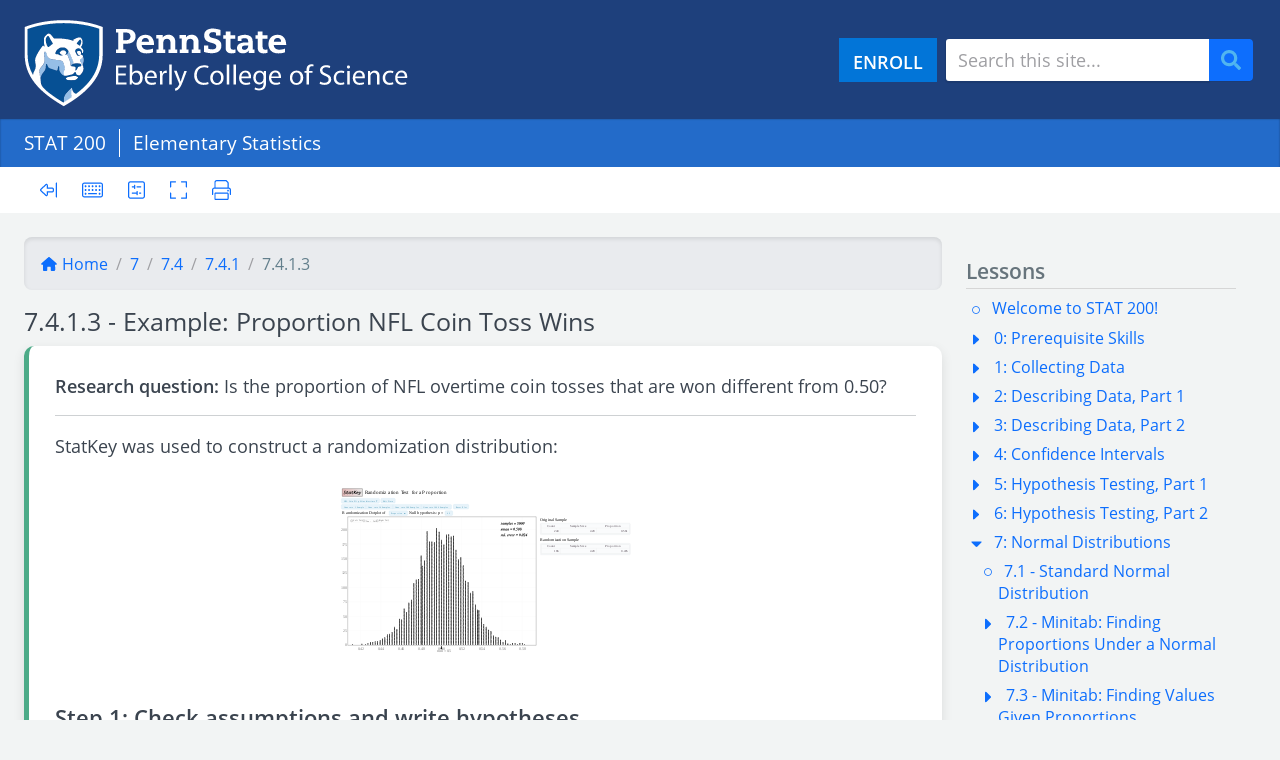

--- FILE ---
content_type: text/html; charset=UTF-8
request_url: https://online.stat.psu.edu/stat200/lesson/7/7.4/7.4.1/7.4.1.3
body_size: 474728
content:
<!DOCTYPE html>
<html lang="en" dir="ltr" prefix="og: https://ogp.me/ns#">
  <head>
    <meta charset="utf-8" />
<script async src="https://www.googletagmanager.com/gtag/js?id=G-CTTGYYPY11"></script>
<script>window.dataLayer = window.dataLayer || [];function gtag(){dataLayer.push(arguments)};gtag("js", new Date());gtag("set", "developer_id.dMDhkMT", true);gtag("config", "G-CTTGYYPY11", {"groups":"default","page_placeholder":"PLACEHOLDER_page_location","allow_ad_personalization_signals":false});</script>
<link rel="canonical" href="https://online.stat.psu.edu/stat200/lesson/7/7.4/7.4.1/7.4.1.3" />
<meta name="Generator" content="Drupal 10 (https://www.drupal.org)" />
<meta name="MobileOptimized" content="width" />
<meta name="HandheldFriendly" content="true" />
<meta name="viewport" content="width=device-width, initial-scale=1, shrink-to-fit=no" />
<meta http-equiv="x-ua-compatible" content="ie=edge" />
<link rel="icon" href="/stat200/favicon.ico" type="image/vnd.microsoft.icon" />
<link rel="prev" href="/stat200/lesson/7/7.4/7.4.1/7.4.1.2" />
<link rel="up" href="/stat200/lesson/7/7.4/7.4.1" />
<link rel="next" href="/stat200/lesson/7/7.4/7.4.1/7.4.1.4" />

    <title>7.4.1.3 - Example: Proportion NFL Coin Toss Wins | STAT 200</title>
    <link rel="android-chrome" sizes="192x192" href="/stat200/apple-touch-icon.png">
    <link rel="android-chrome" sizes="512x512" href="/stat200/apple-touch-icon.png">
    <link rel="apple-touch-icon" sizes="180x180" href="/stat200/apple-touch-icon.png">
    <link rel="icon" type="image/png" sizes="32x32" href="/stat200/favicon-32x32.png">
    <link rel="icon" type="image/png" sizes="16x16" href="/stat200/favicon-16x16.png">
    <link rel="manifest" href="/stat200/manifest.json">
    <link rel="mask-icon" href="/stat200/safari-pinned-tab.svg" color="#3f536b">
    <meta http-equiv="Content-Security-Policy" content="upgrade-insecure-requests">
    <meta name="format-detection" content="telephone=no">

    <meta name="msapplication-TileColor" content="#2b5797"/>
    <meta name="msapplication-TileImage" content="/stat200/mstile-150x150.png"/>
    <meta name="msapplication-config" content="/stat200/browserconfig.xml"/>

    <meta name="theme-color" content="#3f536b">
    <meta name="copyright" content="http://www.psu.edu/copyright-information">
    <meta name="geo_placename" content="The Pennsylvania State University">
    <meta name="geo_region" content="US-PA">
    <meta name="geo_position" content="40.7982133,-77.8599084">
    <meta name="robots" content="index,follow">

    <meta property="og:url" content="https://online.stat.psu.edu/stat200/lesson/7/7.4/7.4.1/7.4.1.3">
    <meta property="og:type" content="article">
    <meta property="og:site_name" content="PennState: Statistics Online Courses">
    <meta property="og:title" content="7.4.1.3 - Example: Proportion NFL Coin Toss Wins | STAT 200">
    <meta property="og:locale" content="en_US">
    <meta property="og:description" content="Enroll today at Penn State World Campus to earn an accredited degree or certificate in Statistics.">

            
        <script>
      MathJax = {
        tex: {
          inlineMath: [['$', '$'], ['\\(', '\\)']]
        },
        svg: {
          fontCache: 'global'
        }
      };
    </script>
    <script type="text/javascript" id="MathJax-script" async
      src="https://unpkg.com/mathjax@3/es5/tex-mml-svg.js">
    </script>
        <link rel="stylesheet" media="all" href="/stat200/sites/stat200_fa21/files/css/css_tWGpTixZf2spywSv-CCz47UaS2GaDspHFRFLjaVI3AU.css?delta=0&amp;language=en&amp;theme=statonline&amp;include=[base64]" />
<link rel="stylesheet" media="all" href="/stat200/sites/stat200_fa21/files/css/css_7zQZVo3j7EwkkUaVFvFTu-LpFsDD3fy2hCiAjydxzTc.css?delta=1&amp;language=en&amp;theme=statonline&amp;include=[base64]" />
<link rel="stylesheet" media="print" href="/stat200/sites/stat200_fa21/files/css/css_KQi5nIFyYVF9DrOsjP2OIl-4zWl6OKJ7Mcxr1w7MQyQ.css?delta=2&amp;language=en&amp;theme=statonline&amp;include=[base64]" />
<link rel="stylesheet" media="all" href="/stat200/sites/stat200_fa21/files/css/css_cRfDQBH8VR6hZYdgXNzSwZ8iCW2VMSpXiR5tVxSMrc0.css?delta=3&amp;language=en&amp;theme=statonline&amp;include=[base64]" />
<link rel="stylesheet" media="all" href="https://use.typekit.net/nha7kgf.css" />

    
  </head>
  <body class="layout-one-sidebar layout-sidebar-second page-node-484 path-node node--type-lesson">
    <a href="#main-content" class="visually-hidden focusable skip-link">
      Skip to main content
    </a>
    
      <div class="dialog-off-canvas-main-canvas" data-off-canvas-main-canvas>
    
<div id="page-wrapper">
  <div id="page">
        <header id="header" class="header" role="banner" aria-label="Site header">
                      <div class="container">
          <div class="d-flex justify-content-between flex-column flex-md-row">
            <div class="navbar-brand">
              <svg class="site-logo" xmlns="http://www.w3.org/2000/svg" xmlns:xlink="http://www.w3.org/1999/xlink" viewBox="33 33 400 87">
  <title>
    The Pennsylvania State University - Eberly College of Science
  </title>
  <path fill="white" d="M413.8 89.4c0-1.6-.6-4-3.5-4-2.5 0-3.6 2.3-3.8 4h7.3zm-9.6 1.5c0-4.1 2.4-7.4 6.4-7.4 4.5 0 5.6 3.9 5.6 6.4 0 .5-.1.9-.1 1.2h-9.6c.1 3.4 2.2 4.7 4.7 4.7 1.8 0 2.9-.3 3.8-.7l.4 1.8c-.9.4-2.4.9-4.5.9-4.2 0-6.7-2.7-6.7-6.9zM398.9 95.9c1.4 0 2.3-.4 3.1-.7l.4 1.9c-.6.3-2.1.8-3.9.8-4.1 0-6.8-2.8-6.8-7s2.9-7.3 7.4-7.3c1.5 0 2.8.4 3.4.7l-.6 1.9c-.6-.3-1.5-.6-2.9-.6-3.1 0-4.8 2.3-4.8 5.2 0 3.1 2 5.1 4.7 5.1zM383.8 83.6c1.9 0 4.8 1.1 4.8 5.8v8.2h-2.5v-7.9c0-2.2-.8-4-3.2-4-1.6 0-2.9 1.2-3.3 2.6-.1.3-.2.7-.2 1.2v8.2H377v-10c0-1.4 0-2.6-.1-3.7h2.2l.1 2.3h.1c.7-1.5 2.3-2.7 4.5-2.7zM368.3 83.6c4.5 0 5.6 3.9 5.6 6.4 0 .5-.1.9-.1 1.2h-9.6c.1 3.4 2.2 4.7 4.7 4.7 1.8 0 2.9-.3 3.8-.7l.4 1.8c-.9.4-2.4.9-4.6.9-4.2 0-6.7-2.8-6.7-6.9.1-4.2 2.5-7.4 6.5-7.4zm3.2 5.8c0-1.6-.6-4-3.4-4-2.5 0-3.6 2.3-3.8 4h7.2zM359 80c0 .8-.6 1.5-1.6 1.5-.9 0-1.5-.7-1.5-1.5 0-.9.6-1.6 1.6-1.6.9.1 1.5.8 1.5 1.6zM356.3 83.9h2.5v13.7h-2.5zM349.9 95.9c1.4 0 2.4-.4 3.1-.7l.4 1.9c-.6.3-2.1.8-3.9.8-4.1 0-6.8-2.8-6.8-7s2.9-7.3 7.3-7.3c1.5 0 2.8.4 3.4.7l-.6 1.9c-.6-.3-1.5-.6-2.9-.6-3.1 0-4.8 2.3-4.8 5.2 0 3.1 2.1 5.1 4.8 5.1zM340.2 92.4c0 2.9-2.2 5.5-6.7 5.5-1.8 0-3.8-.5-4.9-1.2l.6-2.1c1.1.7 2.7 1.2 4.4 1.2 2.5 0 4-1.3 4-3.2 0-1.8-1-2.8-3.6-3.8-3.1-1.1-5-2.7-5-5.4 0-3 2.5-5.2 6.1-5.2 2 0 3.4.4 4.2.9l-.7 2c-.6-.3-1.9-.9-3.6-.9-2.6 0-3.6 1.6-3.6 2.8 0 1.8 1.2 2.7 3.8 3.7 3.3 1.3 5 2.9 5 5.7zM320.5 77.2c.9 0 1.6.2 2.1.4l-.3 1.9c-.4-.2-.9-.3-1.6-.3-2.1 0-2.6 1.9-2.6 4v.7h3.3v1.9H318v11.8h-2.5V85.8h-1.9v-1.9h1.9v-.7c0-1.9.4-3.7 1.6-4.8 1-.8 2.2-1.2 3.4-1.2zM309.6 90.7c0-2.3-1.1-5.2-4.1-5.2s-4.2 2.7-4.2 5.3c0 3 1.7 5.3 4.2 5.3 2.3-.1 4.1-2.3 4.1-5.4zm-4-7.1c3.9 0 6.6 2.8 6.6 7 0 5.1-3.5 7.3-6.8 7.3-3.7 0-6.5-2.7-6.5-7-.1-4.6 2.9-7.3 6.7-7.3zM295.2 58.1h-12.4c.1 2.8 2.3 4.6 5.6 4.6 2.9 0 4.8-.8 5.5-1.1v3.7c-.7.3-2.7 1.1-6.6 1.1-6.9 0-9.8-4.3-9.8-9.2 0-5.6 3.4-9.4 9-9.4 6.2-.1 8.7 4.5 8.7 10.3zm-12.4-3.3h7.3c0-2.5-1.4-3.9-3.6-3.9-2.3.1-3.5 1.5-3.7 3.9zM287.7 89.4c0-1.6-.6-4-3.4-4-2.5 0-3.6 2.3-3.8 4h7.2zm-9.7 1.5c0-4.1 2.4-7.4 6.4-7.4 4.5 0 5.6 3.9 5.6 6.4 0 .5-.1.9-.1 1.2h-9.6c0 3.4 2.2 4.7 4.7 4.7 1.8 0 2.9-.3 3.8-.7l.4 1.8c-.9.4-2.4.9-4.5.9-4.2 0-6.7-2.7-6.7-6.9zM276.5 62.4v3.4c-.4.1-2.1.6-3.9.6-3.5 0-5.8-1.9-5.8-5v-9.7h-2.4v-3.5h2.4v-3.8h4.8v3.8h4.8v3.5h-4.8v7.9c0 2.4.8 3.1 2.8 3.1.8 0 1.8-.2 2.1-.3zM268.4 83.6c2.4 0 3.7 1.2 4.3 2.4h.1l.1-2.1h2.2c-.1 1-.1 2.1-.1 3.8v7.9c0 3.1-.6 5.1-2 6.2-1.3 1.2-3.2 1.6-5 1.6-1.6 0-3.4-.4-4.5-1.1l.6-1.9c.9.6 2.3 1.1 4 1.1 2.5 0 4.4-1.3 4.4-4.8v-1.5h-.1c-.8 1.3-2.2 2.3-4.3 2.3-3.4 0-5.8-2.9-5.8-6.7-.1-4.6 3-7.2 6.1-7.2zm.4 1.9c-2.4 0-4.1 2-4.1 5.2 0 2.7 1.4 4.9 4 4.9 1.5 0 2.9-1 3.5-2.5.1-.4.2-.9.2-1.3v-2.4c0-.4 0-.8-.1-1.1-.5-1.6-1.7-2.8-3.5-2.8zM253.5 62.9c1.9 0 3.8-1.5 3.8-4.5H256c-3.9 0-5.1.8-5.1 2.3-.1 1.1.7 2.2 2.6 2.2zm4.2.6c-.4.5-1.6 2.8-5.7 2.8-4 0-6-2.4-6-5.2 0-3.4 2.6-5.7 9.1-5.7h2.1v-.8c0-2.5-1.2-3.4-3.6-3.4-1.5 0-2.6.4-3 .5v2.4h-3.9v-4.5c.6-.4 3.5-1.8 6.8-1.8 5 0 8.2 2 8.2 7v7.7h1.8V66h-5.8v-2.5zM257.7 89.4c0-1.6-.7-4-3.4-4-2.5 0-3.6 2.3-3.8 4h7.2zm-3.2-5.8c4.5 0 5.6 3.9 5.6 6.4 0 .5-.1.9-.1 1.2h-9.6c.1 3.4 2.2 4.7 4.7 4.7 1.8 0 2.8-.3 3.8-.7l.4 1.8c-.9.4-2.4.9-4.5.9-4.2 0-6.7-2.8-6.7-6.9 0-4.2 2.4-7.4 6.4-7.4zM242.4 77.5h2.5v20h-2.5zM244.4 62.4v3.4c-.4.1-2.1.6-3.9.6-3.5 0-5.8-1.9-5.8-5v-9.7h-2.4v-3.5h2.4v-3.8h4.8v3.8h4.8v3.5h-4.8v7.9c0 2.4.8 3.1 2.8 3.1.7 0 1.7-.2 2.1-.3zM235.8 77.5h2.5v20h-2.5zM229.4 42.9v5.7h-4.3v-2.9c-.4-.1-1.8-.6-3-.6-2.8 0-3.9 1.5-3.9 2.8 0 1.7 1.3 2.5 2.8 2.9l2.4.6c3.3.9 7 2.3 7 7.2 0 4.5-2.9 7.6-9.4 7.6-2.5 0-5.1-.3-8.1-1.3v-6.3h4.3v3.1c.7.2 2.6.7 4.3.7 2.5 0 3.8-1.1 3.8-2.9 0-1.5-.8-2.6-3.9-3.4l-2-.6c-4.7-1.3-6.2-3.5-6.2-7.2 0-3.8 2.5-6.8 8.9-6.8 2.6.2 5.3.7 7.3 1.4zM226 83.6c3.9 0 6.6 2.8 6.6 7 0 5.1-3.5 7.3-6.8 7.3-3.7 0-6.6-2.7-6.6-7 .1-4.6 3.1-7.3 6.8-7.3zm4.1 7.1c0-2.3-1.2-5.2-4.1-5.2s-4.2 2.7-4.2 5.3c0 3 1.7 5.3 4.2 5.3 2.3-.1 4.1-2.3 4.1-5.4zM213.2 80.3c-4.5 0-7.4 2.9-7.4 7.9 0 4.7 2.7 7.6 7.3 7.6 1.5 0 3-.3 4-.8l.5 2c-.9.4-2.7.9-5 .9-5.4 0-9.4-3.4-9.4-9.6 0-6 4-10 9.9-10 2.4 0 3.9.5 4.5.8l-.6 2c-.9-.5-2.3-.8-3.8-.8zM199.2 51.8c-2 0-3.6 1.1-3.6 3.8v6.8h2v3.5h-8.8v-3.5h1.9V51.6h-2.3v-3.5h6.5l.1 2.3h.1c.3-.5 1.9-2.7 5.5-2.7 4.5 0 6.9 3.2 6.9 7.1v7.7h2V66h-8.8v-3.5h1.9v-6.8c.2-2.5-1.2-3.9-3.4-3.9zM192.2 93.6c-1.8 4.7-3 7.1-4.7 8.6-1.2 1.1-2.4 1.5-3.1 1.6l-.6-2.1c.6-.2 1.4-.6 2.2-1.2.7-.5 1.5-1.5 2.1-2.8.1-.3.2-.5.2-.6 0-.2-.1-.3-.2-.7L183 83.8h2.7l3 8.1c.3.9.7 2 .9 2.8h.1c.2-.8.5-1.9.9-2.8l2.7-8h2.6l-3.7 9.7zM178.2 77.5h2.5v20h-2.5zM175.9 51.8c-2 0-3.6 1.1-3.6 3.8v6.8h2v3.5h-8.8v-3.5h2V51.6h-2.3v-3.5h6.5l.1 2.3h.1c.3-.5 1.9-2.7 5.5-2.7 4.5 0 6.9 3.2 6.9 7.1v7.7h2V66h-8.8v-3.5h2v-6.8c.1-2.5-1.3-3.9-3.6-3.9zM174.8 85.9c-1.8 0-3 1.3-3.3 3.2-.1.3-.1.7-.1 1.2v7.3h-2.5v-9.4c0-1.6 0-3-.1-4.3h2.2l.1 2.7h.1c.6-1.8 2.1-3 3.8-3 .3 0 .5 0 .7.1V86c-.3-.1-.6-.1-.9-.1zM163.1 58.1h-12.4c.1 2.8 2.3 4.6 5.7 4.6 2.9 0 4.7-.8 5.5-1.1v3.7c-.7.3-2.7 1.1-6.6 1.1-6.9 0-9.8-4.3-9.8-9.2 0-5.6 3.4-9.4 9-9.4 6.1-.1 8.6 4.5 8.6 10.3zm-12.4-3.3h7.3c0-2.5-1.4-3.9-3.6-3.9-2.3.1-3.5 1.5-3.7 3.9zM153.8 90.9c0-4.1 2.4-7.4 6.4-7.4 4.5 0 5.6 3.9 5.6 6.4 0 .5-.1.9-.1 1.2h-9.6c.1 3.4 2.2 4.7 4.7 4.7 1.8 0 2.9-.3 3.8-.7l.4 1.9c-.9.4-2.4.9-4.6.9-4.1-.1-6.6-2.8-6.6-7zm9.6-1.5c0-1.6-.7-4-3.5-4-2.5 0-3.6 2.3-3.8 4h7.3zM144.6 49.4c0 5.1-4 7.3-8.8 7.3h-3.6v5.7h2.4v3.5h-9.7v-3.5h2.3V45.6h-2.3v-3.5h10.9c5.8 0 8.8 3 8.8 7.3zm-5.1 0c0-2.2-1.4-3.9-4.2-3.9h-3.1v7.7h3.1c2.5.1 4.2-1.4 4.2-3.8zM141.3 93c.5 1.7 1.9 2.9 3.7 2.9 2.6 0 4.1-2.1 4.1-5.2 0-2.7-1.4-5.1-4.1-5.1-1.7 0-3.3 1.2-3.8 3-.1.3-.1.6-.1 1V92c0 .4.1.7.2 1zm-.1-6.9c.9-1.5 2.4-2.5 4.7-2.5 3.4 0 5.8 2.8 5.8 7 0 4.9-3.1 7.3-6.1 7.3-2 0-3.6-.8-4.6-2.6h-.1l-.1 2.3h-2.1c.1-.9.1-2.3.1-3.5V77.5h2.4v8.6zM127.3 86.6h7.4v2h-7.4v6.9h8.3v2.1h-10.7V78.5h10.3v2.1h-7.9z"></path>
  <path fill="#96bee6" d="M91.7 78.4c-.1-.2-2.3-4-2.4-4.3-.2-.3-.3-.6-.3-.9 0-.4.2-.6.6-.9.3-.2.6-.4.9-.5 1.1-.6 1.4-1.3 1.4-2 0-.3 0-.6-.1-1 .1.3.4 1 .4 1.2.2.7.6 1.6.6 2.8 0 1.2-.1 1.5-.4 2.7-.4 1.5-.6 2-.7 2.9z"></path>
  <path fill="#065094" d="M86.4 55.3c1-1.3 2.3-2.9 2.8-2.9.2 0 .4.2.7.7.2.3.3.9.3 1.4 0 1.7-.6 3-1.5 4.3-.5-.5-1.3-1.3-2.6-2-.1 0-.3-.1-.3-.4-.1-.2.2-.5.6-1.1z"></path>
  <path fill="white" d="M87 90.3c0 .7-1.1 2.3-3.2 2.8-.3.1-1 .2-3.9.2-4.4 0-5.2-1.1-5.2-2 0-1.4 6.3-2.4 8.8-2.4 2.4.1 3.5.8 3.5 1.4z"></path>
  <path fill="#065094" d="M84.3 83.3c0-.6.5-1.5.5-2.3 0-1-1.2-1.3-2.1-1.4-1.5-.2-2.2-.2-2.5-.4-.1-.1-.1-.1-.1-.2 0-.3.3-.6.6-1.1.1-.1.2-.2.2-.3.1-.1.2-.1.3-.2.1-.1.2-.1.3-.2.6-.3 1.2-.4 1.7-.5.9-.1 1.8-.2 3-.2 1.3 0 2.4.2 2.9.3 1.2.2 1.4.7 1.4 1.3v.6c0 .6-.5.9-1.3 1-.2 0-.5.1-.6.1-.6.1-1.3.2-1.6 1-.6 1.6-1.6 2.9-2.3 2.9-.2-.1-.4-.2-.4-.4z"></path>
  <path fill="white" d="M81.2 77.3c-.1.1-.2.1-.3.2.2 0 .3-.1.3-.2z"></path>
  <path fill="#96bee6" d="M79 102.1c.8-.9 1.5-1.5 1.9-1.5.3 0 .4.2.4.5 0 .8-.5 2.6-.6 3.8-.2 2.4.1 3.7.4 5.5-2.2 1.5-5.2 3.4-8.4 5.4 0-4.3-.1-6.9 2.8-9.9 1.2-1.4 2.4-2.6 3.5-3.8zM80.2 79.1c-.1-.1-.1-.1-.1-.2 0 .1.1.2.1.2z"></path>
  <path fill="#96bee6" d="M74.6 67.7c.6-.1 1.3-.6 1.8-1.3.7-.9.8-1.6.8-2.5 0-.2 0-.4-.1-.6 0 0 0-.1-.1-.1-.1-.1-.2-.2-.3-.4.9.9 1.5 2.1 2.1 3.4 1.3 2.9 2.5 6 3.5 8.4.1.3.2.6.2.9 0 .6-.1.7-.4 1.1-.2.2-.4.3-.6.5-.1.1-.2.1-.3.2-.1.1-.2.1-.3.2-.1.1-.2.2-.2.3-.3.5-.6.8-.6 1.1 0 .1 0 .1.1.2-.4-.3-.6-.8-.6-1.2 0-.4.1-.6.1-1 0-.3-.1-.6-.1-.8-.6-2-1.6-4.4-2.2-6-.6-1.7-1.1-2.6-1.8-2.6-.4 0-.7.2-1 .2z"></path>
  <path fill="#96bee6" d="M77 63.2l.1.1c-.1 0-.1 0-.1-.1z"></path>
  <path fill="#065094" d="M68.6 61.3c1-.6 1.8-.7 2.9-.7h.9c1.4 0 2.2.4 2.8.9.7.6 1.2 1 1.5 1.4.1.1.2.3.3.4l.1.1c.1.2.1.4.1.6 0 .9 0 1.6-.8 2.5-.5.7-1.3 1.2-1.8 1.3h-.2c-.2 0-.2-.1-.2-.2s.1-.2.3-.3c.5-.4.7-1.1.8-1.4 0-1-1.1-2.5-3.1-2.5-1.8 0-3.1 1.3-3.5 2.4.4.8.8 1.7 2.5 2.2.2.1.4.1.4.3 0 .3-.3.4-.9.4-1.9 0-3.1-.8-3.6-1.5-.5.1-1.1.3-1.8.3-.6 0-.9-.4-.9-.9 0-.3.1-.7.3-1.1.1-.2.2-.5.3-.6.3-.6.8-1.9 2.5-2.9.3-.3.8-.6 1.1-.7zM61.4 55.6c.2.3.4.6.4 1 0 .7-1.4.9-2.9 2.5-.7.7-1 1-1.4 1-.7 0-1.5-1.3-2-2.8-.5-1.4-.8-3.6-.8-4.8 0-.8.5-1.6.9-2.4.3-.6.9-1.2 1.5-1.2.3 0 .8.5 1.1 1.1.9 1.8 1.6 3.1 3.2 5.6z"></path>
  <path fill="#065094" d="M83.6 89c-2.5 0-8.8 1-8.8 2.4 0 .9.8 2 5.2 2 2.9 0 3.6-.2 3.9-.2 2.1-.5 3.2-2.1 3.2-2.8-.1-.7-1.2-1.4-3.5-1.4zM55.2 77.7c0-.4.1-.8.5-.8.3 0 .4.2.6.6.2.6.7 1.7 1 2.3.6 1.3 1.9 1.7 3.4 2.1 1.1.3 3.1 1 3.9 1.3.7.2 1 .3 1.4.3.6 0 .9-1.3 1.1-2.6.1-1.1.3-1.8.7-1.8.4 0 .5.5.6.9.1 3.6-.1 3.9 2.1 6.6 1.6 1.9 2.5 2 3.8 2.2h.6c.9 0 2.6-.4 3.6-.7.6-.1 1.8-.4 2.3-.5 1.6-.4 2.1-.9 3-2.2.2-.4.5-.5.8-.5.3 0 .5.3.7.9 0 .1.2.4.2.6.3.8.6 1.4 1.5 1.6.2.1.8.2 1 .3.2.1.5.1.7.1.4 0 .8-.2 1.1-.6.4-.5 1.2-1.5 1.7-2.2.7-.9 1.3-2.1 1.3-3.6v-.8c0-1-.3-1.8-.5-2.3-.1-.2-.1-.2-.2-.5.1-.8.2-1.4.7-2.9.3-1.2.4-1.6.4-2.7 0-1.2-.4-2.1-.6-2.8-.1-.2-.3-.9-.4-1.2-.2-.5-.6-.8-1-.9-.2 0-.4-.1-.5-.1-.4-.1-.6-.1-.6-.3 0-.1 0-.1.1-.2.1-.2.3-.7.3-1.3 0-1.2-.9-2.1-2.2-2.1-1.1 0-1.6.5-2.1 1 .7 1.5 1.4 3.3 2.7 3.3h.3c.1 0 .2.1.2.2 0 .3-.9.4-1.9.4-.4 0-.8-.2-1.1-.7-.3-.6-.9-1.7-1.2-2.2-.9-.9-1.2-1.5-1.2-1.9 0-.8.3-1.3.8-1.8.4-.4 1.1-1 2.5-1h.3c.9 0 1.6.6 2.4 1.4.7.7.9 1.7.9 2.4v.3c0 .3.1.7.4.7.4 0 .6-.4.6-.7.1-.5.3-1.1.3-1.5 0-.9-.7-1.8-1.2-2.5-.3-.4-.8-1-1.2-1.3.8-1.1 1.7-2.6 1.7-5.1 0-1-.4-2-.7-2.7-.4-.9-1-1.9-2.1-1.9-1.9 0-3.9 1-6.3 2.2-.1.1-.3.2-.3.4 0 .3.4.6.4.8 0 .1 0 .2-.2.2-.4 0-.8-.4-2.4-.9-3.2-1-9.4-1.7-13.5-1.7-2.3 0-2.7.2-3.2.2-.2 0-.2-.1-.3-.2-.2-.3-1.8-2.3-3-3.5-.7-.7-1.2-1.3-2.3-1.3-1 0-2 1-2.3 1.3-1.8 1.8-2.5 2.4-2.5 5.3 0 4.2.7 5.3.7 5.9 0 .2-.1.4-.4.4-.3 0-.4-.2-.7-.6-.1-.2-.3-.3-.4-.3-.2 0-.4.2-.4.3-2.6 3.2-7.5 10.8-7.5 14.5 0 2 .7 3.6.7 6 0 3.5-2.4 5.2-2.8 8.8-3.3-5.9-5.4-12.6-5.4-20.4V42c3.1-1 15.8-5.9 36-5.9s32.9 4.9 36 5.9v25.7c0 17.6-10.5 30-23.1 39.4-.5-.1-2.1-.4-3.2-2.5-.9-1.7-1-3.1-1-3.5 0-.4-.1-.5-.4-.5-.4 0-1.1.6-1.9 1.5-1.1 1.1-2.3 2.4-3.5 3.7-2.9 3.1-2.8 5.6-2.8 9.9-4.8-2.9-9.7-6.1-14.3-9.6-7.1-5.7-8.2-7.8-8.3-12v-1.7c0-2.8.6-4.3 1.7-5.8.5-.7 1-1.4 1.5-2 1-1.4 1.5-2.4 1.8-4.9-.1-.6 0-1.6.1-2z"></path>
  <path fill="#96bee6" d="M73 85.6v1.3c0 1.2.6 1.7 1.1 1.9-1.3-.2-2.2-.3-3.8-2.2-2.2-2.7-2-3-2.1-6.6 0-.4-.2-.9-.6-.9-.4 0-.5.8-.7 1.8-.2 1.3-.4 2.6-1.1 2.6-.4 0-.7-.1-1.4-.3-.8-.3-2.8-.9-3.9-1.3-1.4-.5-2.8-.9-3.4-2.1-.3-.6-.7-1.7-1-2.3-.2-.4-.3-.6-.6-.6-.4 0-.5.5-.5.8 0 .4-.2 1.3-.2 1.9-.2 2.5-.7 3.6-1.8 4.9-.5.6-.9 1.3-1.5 2-1.1 1.5-1.8 3-1.7 5.8V94c-.3-1.8-1.1-5.1-1.2-9.7-.1-1.8.5-2.6 1.7-4.1.4-.5.9-1.2 1.4-1.8 1.6-2 1.9-2.8 1.9-5.6 0-3.2-.4-5.1-.4-6.2 0-1.1.3-1.8 1-1.8 1.4 0 1.3 2.9 2.7 5.3 1.2 2 3.6 2.2 6.6 2.6.8.1 4.6.6 5.4.8 2.7.4 3 .9 3.8 3.1.3.7.5 1.6.7 2.2.4 1.2.5 1.7.5 2.2 0 .5.1.6-.1 1.3-.2.4-.3 1-.5 1.4-.2.6-.3 1.3-.3 1.9z"></path>
  <path fill="white" d="M88.7 58.9c.9-1.4 1.5-2.6 1.5-4.3 0-.5-.2-1.1-.3-1.4-.3-.6-.4-.7-.7-.7-.5 0-1.8 1.6-2.8 2.9-.4.6-.6.9-.6 1.2 0 .2.2.3.3.4 1.2.6 2.1 1.5 2.6 1.9zm-21.6 8.2c.5.7 1.7 1.5 3.6 1.5.6 0 .9-.1.9-.4 0-.2-.2-.2-.4-.3-1.7-.5-2.1-1.4-2.5-2.2.3-1 1.7-2.4 3.5-2.4 2 0 3.1 1.5 3.1 2.5-.1.4-.4 1.1-.8 1.4-.1.1-.3.2-.3.3 0 .1 0 .2.2.2h.2c.3 0 .6-.2.9-.2.7 0 1.2.9 1.8 2.6.6 1.6 1.6 4 2.2 6 .1.2.1.5.1.8 0 .4-.1.6-.1 1s.2.9.6 1.2c.2.2 1 .2 2.5.4.9.1 2.1.4 2.1 1.4 0 .8-.5 1.7-.5 2.3 0 .2.2.3.3.3.7 0 1.7-1.2 2.3-2.9.3-.8 1-.9 1.6-1 .1 0 .4-.1.6-.1.8-.2 1.3-.5 1.3-1v-.6c0-.6-.2-1.1-1.4-1.3-.5-.1-1.6-.3-2.9-.3-1.2 0-2.1.1-3 .2-.4.1-1.1.2-1.7.5.2-.2.4-.3.6-.5.3-.3.4-.5.4-1.1 0-.2-.1-.6-.2-.9-1-2.4-2.2-5.6-3.5-8.4-.6-1.3-1.2-2.5-2.1-3.4-.3-.4-.8-.8-1.5-1.4-.6-.5-1.3-.9-2.8-.9h-.9c-1.2 0-1.9.1-2.9.7-.3.2-.8.5-1 .6-1.8 1-2.2 2.3-2.5 2.9l-.3.6c-.2.4-.3.8-.3 1.1 0 .5.3.9.9.9.8.2 1.4 0 1.9-.1zM54.7 52.5c0 1.2.3 3.4.8 4.8.5 1.5 1.3 2.8 2 2.8.4 0 .8-.3 1.4-1 1.5-1.6 2.9-1.9 2.9-2.5 0-.3-.2-.6-.4-1-1.6-2.5-2.2-3.8-3.2-5.6-.3-.7-.8-1.1-1.1-1.1-.5 0-1.1.6-1.5 1.2-.5.8-.9 1.6-.9 2.4zm17.9-16.4c-20.2 0-32.9 4.9-36 5.9v25.7c0 7.7 2 14.5 5.4 20.4.3-3.6 2.8-5.2 2.8-8.8 0-2.4-.7-4-.7-6 0-3.7 5-11.3 7.6-14.4.1-.1.2-.3.4-.3s.3.1.4.3c.3.4.4.6.7.6.3 0 .4-.2.4-.4 0-.7-.7-1.7-.7-5.9 0-2.9.7-3.6 2.5-5.3.3-.3 1.3-1.3 2.3-1.3 1.1 0 1.6.6 2.3 1.3 1.1 1.2 2.7 3.2 3 3.5.1.1.1.2.3.2.5 0 1-.2 3.2-.2 4.1 0 10.3.7 13.5 1.7 1.7.5 2 .9 2.4.9.2 0 .2-.1.2-.2 0-.2-.4-.5-.4-.8 0-.2.2-.3.3-.4 2.4-1.3 4.4-2.2 6.3-2.2 1.1 0 1.6.9 2.1 1.9.4.7.7 1.7.7 2.7 0 2.5-1 4.1-1.7 5.1.4.4.9 1 1.2 1.3.6.7 1.2 1.6 1.2 2.5 0 .4-.2 1-.3 1.5-.1.2-.2.7-.6.7-.3 0-.4-.4-.4-.7v-.3c0-.7-.2-1.7-.9-2.4-.8-.8-1.5-1.4-2.4-1.4h-.3c-1.5 0-2.1.7-2.5 1-.5.4-.8 1-.8 1.8 0 .5.3 1 .7 1.8.2.5.8 1.6 1.2 2.2.3.5.7.7 1.1.7 1 0 1.9-.1 1.9-.4 0-.1-.1-.2-.2-.2h-.3c-1.3 0-2.1-1.7-2.7-3.3.5-.5 1.1-1 2.1-1 1.3 0 2.2.9 2.2 2.1 0 .6-.2 1.1-.3 1.3-.1.1-.1.2-.1.2 0 .2.2.2.6.3.1 0 .4.1.5.1.4.1.8.4 1 .9.1.3.1.7.1 1 0 .8-.3 1.5-1.4 2-.2.1-.6.3-.9.5-.5.3-.6.5-.6.9 0 .3.1.6.3.9.2.3 2.3 4 2.4 4.3.2.3.2.3.2.5.2.5.5 1.4.5 2.3v.8c0 1.5-.6 2.7-1.3 3.6-.5.7-1.2 1.7-1.7 2.2-.3.3-.6.6-1.1.6-.2 0-.4-.1-.7-.1-.2-.1-.8-.2-1-.3-.9-.2-1.2-.8-1.5-1.6 0-.1-.2-.5-.2-.6-.2-.6-.3-.9-.7-.9-.2 0-.5.2-.8.5-.9 1.3-1.4 1.8-3 2.2-.6.1-1.7.4-2.3.5-.9.2-2.6.7-3.6.7h-.6c-.5-.1-1.1-.7-1.1-1.9v-1.3c0-.6.1-1.3.4-2 .2-.3.3-1 .5-1.4.3-.7.1-.8.1-1.3s-.2-1-.5-2.2c-.2-.6-.5-1.5-.7-2.2-.8-2.2-1.1-2.8-3.8-3.1-.9-.1-4.6-.6-5.4-.8-3-.4-5.4-.6-6.6-2.6-1.5-2.4-1.3-5.3-2.7-5.3-.7 0-1 .8-1 1.8 0 1.2.4 3 .4 6.2 0 2.8-.3 3.6-1.9 5.6-.4.5-1 1.3-1.4 1.8-1.2 1.5-1.8 2.4-1.7 4.1.2 4.6.9 7.9 1.2 9.7.1 4.2 1.2 6.3 8.3 12 4.6 3.6 9.5 6.8 14.3 9.6 3.3-2 6.2-3.8 8.4-5.4-.3-1.8-.6-3.1-.4-5.5.1-1.1.6-3 .6-3.8 0 .4.2 1.8 1 3.5 1.1 2.1 2.7 2.4 3.2 2.5 12.6-9.4 23.1-21.8 23.1-39.4V41.7c-2.7-.7-15.4-5.6-35.6-5.6zM33.7 40c8-3 20.2-6.8 39-6.8 18.9 0 31.9 4.1 39 6.8v27.8c0 26.5-22.6 41.8-39 51.4-17.2-10.2-39-25.1-39-51.4V40z"></path>
  <a xlink:href="http://www.psu.edu" tabindex="0">
    <path class="hoverfill" d="M111.6 40v27.8c0 26.5-22.6 41.8-39 51.4-17.2-10.2-39-25.1-39-51.4V40c8-3 20.2-6.8 39-6.8 19 .1 32 4.2 39 6.8zM83.8 93.1c2.1-.5 3.2-2.1 3.2-2.8 0-.6-1.1-1.3-3.4-1.3-2.5 0-8.8 1-8.8 2.4 0 .9.8 2 5.2 2 2.8 0 3.5-.2 3.8-.3z"></path>
  </a>
  <a xlink:href="http://www.psu.edu" tabindex="0">
    <path class="hoverfill" d="M118 36h305v36H118z"></path>
  </a>
  <a xlink:href="http://www.science.psu.edu" tabindex="0">
    <path class="hoverfill" d="M118 71h305v37H118z"></path>
  </a>
</svg>            </div>
            <div class="align-self-center w-100">
                            <div class="navbar-form">
                  <section class="row region region-search-form">
    <div class="search-block-form settings-tray-editable block block-search block-search-form-block" data-drupal-selector="search-block-form" id="block-statonline-searchform" role="search" data-drupal-settingstray="editable">
  
    
    <form region="search_form" action="/stat200/search/node" method="get" id="search-block-form" accept-charset="UTF-8" class="search-form search-block-form input-group">
  <div class="btn-toolbar flex-grow-1" role="toolbar" aria-label="Enroll today or search course content">
      <div class="btn-group mr-2 d-none d-md-flex enroll-cta">
        <a href="https://www.worldcampus.psu.edu/register-or-schedule-courses" class="btn btn-primary rounded-0">ENROLL</a>
      </div>
      
  <fieldset class="js-form-item js-form-type-search form-type-search js-form-item-keys form-item-keys form-no-label form-group">
          <label for="edit-keys" class="sr-only">Search</label>
                <input title="Search this site" placeholder="Search this site..." aria-label="Search site" data-drupal-selector="edit-keys" type="search" id="edit-keys" name="keys" value="" size="15" maxlength="128" class="form-search form-control" />

                  </fieldset>
<div data-drupal-selector="edit-actions" class="form-actions js-form-wrapper form-group" id="edit-actions"><button aria-label="Submit search" data-drupal-selector="edit-submit" type="submit" id="edit-submit" value="Search" class="button js-form-submit form-submit btn btn-">Search</button>
</div>

  </div>
</form>
</div>

  </section>

              </div>
                          </div>
                      </div>
                          </div>
                <div class="subheader">
                    <div class="d-flex flex-column">
                        <div class="site-branding container">
              <span class="site-branding__sitename">
                <a href="/stat200/" rel="home" title="Home">STAT 200</a>
              </span>
              <span class="site-branding__slogan">Elementary Statistics</span>
            </div>
                        <div class="w-100">
                <section class="row region region-subheader">
    <div id="block-statonline-userpreferences" class="settings-tray-editable block block-user-preferences block-user-preferences-block" data-drupal-settingstray="editable">
  
    
      <div class="content">
      <div class="container">
  <div class="inline__links">
    <nav class="links inline nav links-inline d-flex">
      <span class="togglesidebar nav-link">
        <a href="#toggleSidebar" id="sidebar_collapse" class="d-none d-md-block"
          data-tippy-content="Toggle sidebar" data-toggle="tooltip" aria-label="Toggle sidebar">
          <i class="fal fa-arrow-alt-from-right">&nbsp;</i>
        </a>
      </span>
            <span class="keyboardshortcuts nav-link"><a href="#toggleShortcuts" data-tippy-content="Keyboard Shortcuts"
          id="toggle_help" data-bs-toggle="modal" data-bs-target="#keyboardShortcuts" data-toggle="tooltip" aria-label="Keyboard shortcuts">
          <i class="fal fa-keyboard">&nbsp;</i>
        </a>
      </span>
      <span class="userpreferences nav-link"><a href="#togglePreferences" id="toggle_preferences"
          data-bs-toggle="modal" data-bs-target="#userPreferences" data-tippy-content="Preferences"
          data-toggle="tooltip" aria-label="User preferences">
          <i class="fal fa-sliders-h-square">&nbsp;</i>
        </a>
      </span>
      <span class="fullscreen nav-link"><a href="#fullScreen" id="toggle_fullscreen" class="toggle-fullscreen"
          data-tippy-content="Enter Fullscreen" data-toggle="tooltip" aria-label="Toggle fullscreen">
          <i class="fal fa-expand">&nbsp;</i>
        </a>
      </span>
                      <span class="printerfriendly nav-link">
          <a href="https://online.stat.psu.edu/stat200/book/export/html/484" id="printer_friendly"
          data-toggle="tooltip" data-tippy-content="Printer friendly version" aria-label="Printer friendly version">
            <i class="fal fa-print">&nbsp;</i>
          </a>
        </span>
          </nav>
  </div>
</div>

<div aria-hidden="true" aria-labelledby="preferencesPanelTitle" class="modal fade" id="userPreferences" role="dialog"
  tabindex="-1">
  <div class="modal-dialog modal-lg" role="document">
    <div class="modal-content">
      <div class="modal-header">
        <h3 class="h5 modal-title" id="preferencesPanelTitle">User Preferences</h3>
        <button type="button" class="btn-close" data-bs-dismiss="modal" aria-label="Close"></button>
      </div>
      <div class="modal-body">
        <form>
          <div class="d-flex">
            <div class="m-2"><label class="col-form-label text-muted" for="fontSize"
                aria-label="Font sizing options">Font size</label>
              <div class="btn-toolbar" role="toolbar">
                <input name="fontSize" class="fontSlider form-control" type="range" min="0.75" max="1.5" value="1.1"
                  step="0.05" aria-label="Font sizing control">
              </div>
            </div>
            <div class="m-2"><label class="col-form-label text-muted" for="fontFamily"
                aria-label="Font family options">Font family</label>
              <div class="btn-toolbar" role="toolbar" name="fontFamily">
                <div class="btn-group btn-group-toggle" data-toggle="buttons" role="group">
                  <button class="btn btn-secondary toggle-font-dyslexic font-dyslexic" data-toggle="tooltip"
                    aria-label="Open Dyslexic" data-tippy-content="Open Dyslexic" type="button">A
                  </button>
                  <button class="btn btn-secondary toggle-font-sans" data-toggle="tooltip" aria-label="Sans Serif"
                    data-tippy-content="Sans Serif" type="button">A
                  </button>
                  <button class="btn btn-secondary toggle-font-serif" data-toggle="tooltip" aria-label="Serif"
                    data-tippy-content="Serif" type="button"><i class="fas fa-fw fa-font" aria-hidden="true"></i>
                  </button>
                </div>
              </div>
            </div>
            <div class="m-2"><label for="screenMode" aria-label="Screen mode options"
                class="col-form-label text-muted">Mode</label>
              <div aria-label="Screen viewing modes" class="btn-toolbar" role="toolbar" name="screenMode">
                <div aria-label="Third group" class="btn-group btn-group-toggle" data-toggle="buttons" id="viewMode"
                  role="group">
                  <button class="btn btn-secondary toggle-dark-mode" data-toggle="tooltip" data-tippy-content="Dark"
                    type="button" aria-label="Dark mode"><i class="fas fa-moon" aria-hidden="true"></i>
                  </button>
                  <button class="btn btn-secondary toggle-light-mode" data-toggle="tooltip" data-tippy-content="Light"
                    type="button" aria-label="Light mode"><i class="fas fa-sun" aria-hidden="true"></i>
                  </button>
                </div>
              </div>
            </div>
            <div class="m-2"><label aria-label="Screen mode options" class="col-form-label text-muted"
                for="viewMode">Cards</label>
              <div aria-label="Screen viewing modes" class="btn-toolbar" role="toolbar" name="viewMode">
                <div aria-label="Third group" class="btn-group btn-group-toggle" data-toggle="buttons" id="viewMode"
                  role="group">
                  <button class="btn btn-secondary disable-cards" data-toggle="tooltip"
                    data-tippy-content="Disable cards" type="button" aria-label="Disable card display"><i
                      class="fas fa-fw fa-times" aria-hidden="true"></i>
                  </button>
                  <button class="btn btn-secondary enable-cards" data-toggle="tooltip" data-tippy-content="Enable cards"
                    type="button" aria-label="Enable card display"><i class="fas fa-fw fa-check" aria-hidden="true"></i>
                  </button>
                </div>
              </div>
            </div>
            <div class="m-2"><label class="col-form-label text-muted" for="resetPreferences">Reset</label>
              <div aria-label="Reset" class="btn-group mr-2" id="default-settings" role="group" name="resetPreferences">
                <button class="btn btn-outline-secondary reset-mode" aria-label="Reset user preferences"
                  data-toggle="tooltip" data-tippy-content="Reset to default" type="button"><i
                    class="fas fa-fw fa-undo-alt" aria-hidden="true"></i>
                </button>
              </div>
            </div>
          </div>
        </form>
        <div class="jumbotron p-3 mt-2 mb-3" aria-hidden="true">
          <h1 class="display-4">Content Preview
          </h1>
          <p class="lead">Arcu felis bibendum ut tristique et egestas quis:
          </p>
          <hr class="my-4" />
          <ul>
            <li>Ut enim ad minim veniam, quis nostrud exercitation ullamco laboris</li>
            <li>Duis aute irure dolor in reprehenderit in voluptate</li>
            <li>Excepteur sint occaecat cupidatat non proident</li>
          </ul>
        </div>
        <div class="card">
          <div class="card-body">Lorem ipsum dolor sit amet, consectetur adipisicing elit. Odit molestiae mollitia
            laudantium assumenda nam eaque, excepturi, soluta, perspiciatis cupiditate sapiente, adipisci quaerat odio
            voluptates consectetur nulla eveniet iure vitae quibusdam? Excepturi aliquam in iure, repellat, fugiat illum
            voluptate repellendus blanditiis veritatis ducimus ad ipsa quisquam, commodi vel necessitatibus, harum quos
            a dignissimos.
          </div>
        </div>
      </div>
      <div class="modal-footer">
        <button class="btn btn-secondary" data-bs-dismiss="modal" type="button">Close
        </button>
        <button class="btn btn-primary save-user-preferences" type="button">Save changes
        </button>
      </div>
    </div>
  </div>
</div>
<div aria-hidden="true" aria-labelledby="keyboardShortcutsTitle" class="modal fade" id="keyboardShortcuts" role="dialog"
  tabindex="-1">
  <div class="modal-dialog modal-lg" role="document">
    <div class="modal-content">
      <div class="modal-header">
        <h3 class="h5 modal-title" id="keyboardShortcutsTitle">Keyboard Shortcuts
        </h3>
        <button type="button" class="btn-close" data-bs-dismiss="modal" aria-label="Close"></button>
      </div>
      <div class="modal-body">
        <dl>
          <dt>Help</dt>
          <dd>
            <kbd data-tippy-content="F1 (fn F1)" data-toggle="tooltip">F1</kbd> or
            <kbd data-tippy-content="Question Mark" data-toggle="tooltip">?</kbd>
          </dd>
          <dt>Previous Page</dt>
          <dd>
            <kbd data-tippy-content="Arrow Left" data-toggle="tooltip">&larr;</kbd> +
            <kbd data-tippy-content="Control" data-toggle="tooltip">CTRL</kbd> (Windows)
          </dd>
          <dd>
            <kbd data-tippy-content="Arrow Left" data-toggle="tooltip">&larr;</kbd> +
            <kbd data-tippy-content="Command" data-toggle="tooltip">&#8984;</kbd> (Mac)
          </dd>
          <dt>Next Page</dt>
          <dd>
            <kbd data-tippy-content="Arrow Right" data-toggle="tooltip">&rarr;</kbd> +
            <kbd data-tippy-content="Control" data-toggle="tooltip">CTRL</kbd> (Windows)
          </dd>
          <dd>
            <kbd data-tippy-content="Arrow Right" data-toggle="tooltip">&rarr;</kbd> +
            <kbd data-tippy-content="Command" data-toggle="tooltip">&#8984;</kbd> (Mac)
          </dd>
          <dt>Search Site</dt>
          <dd>
            <kbd data-tippy-content="Control" data-toggle="tooltip">CTRL</kbd> +
            <kbd data-tippy-content="Shift" data-toggle="tooltip">SHIFT</kbd> +
            <kbd data-tippy-content="F (f)" data-toggle="tooltip">F</kbd> (Windows)
          </dd>
          <dd>
            <kbd data-tippy-content="Command" data-toggle="tooltip">&#8984;</kbd> +
            <kbd data-tippy-content="Shift" data-toggle="tooltip">&#x21E7;</kbd> +
            <kbd data-tippy-content="F (f)" data-toggle="tooltip">F</kbd> (Mac)
          </dd>
          <dt>Close Message</dt>
          <dd>
            <kbd data-tippy-content="Escape" data-toggle="tooltip">ESC</kbd>
          </dd>
        </dl>
      </div>
    </div>
  </div>
</div>

    </div>
  </div>

  </section>

            </div>
                                  </div>
                  </div>
          </header>
    
        <div class="highlighted">
      <aside class="container section clearfix" role="complementary">
           <div data-drupal-messages-fallback class="hidden"></div>


      </aside>
    </div>
    
    <div id="main-wrapper" class="layout-main-wrapper clearfix">
            <section name="section-main-content">
        <div id="main"  class="container" >
          <div class="row clearfix">
            <main class="main-content col order-md-2 order-1 col-md-9">
                  <div id="block-statonline-breadcrumbs" class="settings-tray-editable block block-system block-system-breadcrumb-block" data-drupal-settingstray="editable">
  
    
      <div class="content">
      
  <nav role="navigation" aria-labelledby="breadcrumb">
    <h2 id="breadcrumb" class="visually-hidden">Breadcrumb</h2>
    <ol class="breadcrumb">
                  <li class="breadcrumb-item">
            <a href="/stat200/"  rel="home" >
                                    <i class="fas fa-house mr-1" data-fa-transform="shrink-2"></i>Home
                            </a>
        </li>
                        <li class="breadcrumb-item">
            <a href="/stat200/lesson/7" >
                                    7
                            </a>
        </li>
                        <li class="breadcrumb-item">
            <a href="/stat200/lesson/7/7.4" >
                                    7.4
                            </a>
        </li>
                        <li class="breadcrumb-item">
            <a href="/stat200/lesson/7/7.4/7.4.1" >
                                    7.4.1
                            </a>
        </li>
                        <li class="breadcrumb-item active" aria-current="page">7.4.1.3</li>
              </ol>
  </nav>

    </div>
  </div>

               <section class="section">
                <a id="main-content" tabindex="-1"></a>
                   <div id="block-statonline-page-title" class="block block-core block-page-title-block">
  
    
      <div class="content">
      
  
      <h1 class="page-title"><span class="field field--name-title field--type-string field--label-hidden">7.4.1.3 - Example: Proportion NFL Coin Toss Wins</span>
</h1>
    


    </div>
  </div>
<div id="block-statonline-content" class="block block-system block-system-main-block">
  
    
      <div class="content">
      
<article data-history-node-id="484" class="node node--type-lesson node--view-mode-full clearfix">
  <header>
    
        
      </header>
  <div class="node__content clearfix">
    
      <div class="field field--name-field-paragraph field--type-entity-reference-revisions field--label-hidden field__items">
              <div class="field__item">





  <div class="paragraph card card--example bg-default paragraph--type-card" id="paragraph--2944">
             

                                
                          <div class="card-body">
            

      
            <div class="clearfix text-formatted field field--name-field-content field--type-text-long field--label-hidden field__item"><p><strong>Research question:&nbsp;</strong>Is the proportion of NFL overtime coin tosses that are won different from 0.50?</p>

<hr />
<p>StatKey was used to construct a randomization distribution:</p>

<div class="d-flex justify-content-center">
<figure class="mw-1000"><svg viewbox="0 0 836.86 490.05" xmlns="http://www.w3.org/2000/svg"> <defs> <lineargradient gradientunits="userSpaceOnUse" id="uuid-a1f114b3-9533-4d38-9440-1e1a220ac419" x1="20.26" x2="76.39" y1="26.5" y2="26.5"> <stop offset="0" stop-color="#e3b9b8"></stop> <stop offset="1" stop-color="#eae9e9"></stop> </lineargradient> <filter data-name="drop-shadow-1" filterunits="userSpaceOnUse" id="uuid-63338f82-c8c8-44f5-ab43-a81109bd23e3"> <feoffset dx="1" dy="1"></feoffset> <fegaussianblur result="uuid-bce68bf5-41f7-4250-9a7a-4d1660b5768c" stddeviation="1"></fegaussianblur> <feflood flood-color="#000" flood-opacity=".59"></feflood> <fecomposite in2="uuid-bce68bf5-41f7-4250-9a7a-4d1660b5768c" operator="in"></fecomposite> <fecomposite in="SourceGraphic"></fecomposite> </filter>
<style type="text/css">.uuid-4fd284bc-72e2-45eb-aaf4-3eb298c48adc,.uuid-5230622c-5017-4d4a-a9d6-109c62016360,.uuid-89ac9507-d443-46b3-88c9-186d02312c8d,.uuid-9734f66c-a4a4-49a4-8936-edc0ab72d23c,.uuid-b91aa4de-3362-4de7-bef6-859b2e116ec8{font-family:MuktaMahee-Medium,Mukta Mahee}.uuid-4fd284bc-72e2-45eb-aaf4-3eb298c48adc,.uuid-89ac9507-d443-46b3-88c9-186d02312c8d,.uuid-9734f66c-a4a4-49a4-8936-edc0ab72d23c{fill:#7c7c7c}.uuid-4fd284bc-72e2-45eb-aaf4-3eb298c48adc,.uuid-89ac9507-d443-46b3-88c9-186d02312c8d,.uuid-974faeca-5863-4117-8dc3-3b8973fb8a07{font-size:11px}.uuid-25733842-8761-412d-b0ed-b9d1819dfe31{letter-spacing:.01em}.uuid-974faeca-5863-4117-8dc3-3b8973fb8a07,.uuid-b9a82cc3-a23f-40d6-9ad7-3da2e44b0d36,.uuid-eaede2fc-9849-4ea6-b40e-91432f5e3f94{font-family:MuktaMahee-SemiBold,Mukta Mahee}.uuid-89ac9507-d443-46b3-88c9-186d02312c8d,.uuid-94e355eb-9b16-490e-a6eb-78e0d3f8294e{letter-spacing:0}.uuid-15f1267f-e8af-4d6b-abd1-cd9cdc36abe7{letter-spacing:.02em}.uuid-66e507c8-557a-47ac-98f9-7deef763a5ff{letter-spacing:0}.uuid-b91aa4de-3362-4de7-bef6-859b2e116ec8{fill:#545454;font-size:6.46px}.uuid-3988c1b6-c00b-45d0-aee4-d21faf1b6ebd{letter-spacing:0}.uuid-36955a91-5b9b-41ed-8465-3d3d4aa437b4{fill:#fafbfc}.uuid-19ff263f-e0e5-4eef-8442-005f72caa817{fill:#e3e3e3}.uuid-a308697f-9185-4e8d-b6de-55926c8091ed{fill:#fff}.uuid-977c2bbe-3583-4665-86c2-879add8dbb68,.uuid-b9a82cc3-a23f-40d6-9ad7-3da2e44b0d36{fill:#3389aa}.uuid-433baaff-81ad-4635-b97f-baa8709a8292{letter-spacing:.04em}.uuid-6b71bcab-b5e5-4826-9ee7-5ed686492e3f{letter-spacing:.02em}.uuid-b9a82cc3-a23f-40d6-9ad7-3da2e44b0d36{font-size:6.76px}.uuid-6216e579-3284-45cf-880e-c0f69a6c36f6{letter-spacing:.02em}.uuid-0e282678-d001-4f9e-9643-8d1a18b60703{letter-spacing:.01em}.uuid-e6fc3e4e-180d-4d59-a05e-7a0138dfd091{letter-spacing:0}.uuid-0e6dd3ee-c36a-4d21-a68f-348f96492816{letter-spacing:.04em}.uuid-041671e6-3db4-4198-b45b-131eaf8521ef,.uuid-67ae0949-2774-4c7f-ab06-3415424ce603{letter-spacing:0}.uuid-a308697f-9185-4e8d-b6de-55926c8091ed{stroke:#e2e2e2;stroke-miterlimit:10}.uuid-1803a32a-fa19-4b25-9588-bb30b7698897,.uuid-1f7da7fe-2a49-4dac-965a-b475d2b3c428,.uuid-23afb634-9540-4008-80ef-dab7d8692d0e,.uuid-7eea5c91-aa88-4b7d-b6e9-1c88d51dc48a,.uuid-ae4f71d9-b55c-49fc-bfed-1a33ca0af23a,.uuid-b5317938-236f-42ae-bddd-0e1c59e18b80{stroke-miterlimit:10}.uuid-1803a32a-fa19-4b25-9588-bb30b7698897,.uuid-7eea5c91-aa88-4b7d-b6e9-1c88d51dc48a,.uuid-a308697f-9185-4e8d-b6de-55926c8091ed,.uuid-ae4f71d9-b55c-49fc-bfed-1a33ca0af23a,.uuid-b5317938-236f-42ae-bddd-0e1c59e18b80{stroke-width:.5px}.uuid-1803a32a-fa19-4b25-9588-bb30b7698897{fill:#f5f7f9;stroke:#e3e3e3}.uuid-7eea5c91-aa88-4b7d-b6e9-1c88d51dc48a{stroke:#e3e3e3}.uuid-b5317938-236f-42ae-bddd-0e1c59e18b80{fill:#e7f3fa;stroke:#bbd9ee}.uuid-ae4f71d9-b55c-49fc-bfed-1a33ca0af23a{stroke:#bbd9ee}.uuid-9734f66c-a4a4-49a4-8936-edc0ab72d23c{font-size:10px}.uuid-1f7da7fe-2a49-4dac-965a-b475d2b3c428{stroke:#f2f2f2;fill:none}.uuid-7eea5c91-aa88-4b7d-b6e9-1c88d51dc48a,.uuid-ae4f71d9-b55c-49fc-bfed-1a33ca0af23a{fill:none}.uuid-1f7da7fe-2a49-4dac-965a-b475d2b3c428,.uuid-23afb634-9540-4008-80ef-dab7d8692d0e{stroke-width:.75px}.uuid-f891a960-ed8f-402c-8a61-6d6195619a62{letter-spacing:-.02em}.uuid-4b39cc77-369c-49c4-8e2d-d33666f85cd9,.uuid-5230622c-5017-4d4a-a9d6-109c62016360{fill:#4a3e49;font-size:9px}.uuid-4b39cc77-369c-49c4-8e2d-d33666f85cd9{font-family:MuktaMahee-Regular,Mukta Mahee}.uuid-bb03c17a-122c-43f3-8e32-a53b7e16bca0{letter-spacing:-.01em}.uuid-eaede2fc-9849-4ea6-b40e-91432f5e3f94{letter-spacing:.01em}.uuid-e4f3f5c5-c2b8-46fc-babd-817573f45986{letter-spacing:0}.uuid-81d036ac-b89b-4217-bbc9-1f5ea2a27a02{letter-spacing:.03em}.uuid-86c81c47-a700-4572-a18a-752305a6bace{letter-spacing:.02em}.uuid-9833792a-fa44-4660-8c96-5399e3025e2c{letter-spacing:.01em}.uuid-23afb634-9540-4008-80ef-dab7d8692d0e{stroke:#7c7c7c}.uuid-d24524f9-6429-471f-bf5e-c9fa3881b1da{letter-spacing:-.05em}.uuid-b4357ee3-6687-4249-ad38-907951acec60{letter-spacing:.01em}.uuid-62f2d449-e04b-443b-926b-beb2aa8e1170{letter-spacing:.02em}.uuid-7f79fe33-7336-4eff-b0db-4640b6a0432e{letter-spacing:0}.uuid-23afb634-9540-4008-80ef-dab7d8692d0e{fill:#f9f9f9}
</style>
</defs> <path d="M0 0h836.86v490.05H0z" data-name="white bkg" fill="#fff" id="uuid-d595c5b0-9aa2-4687-889d-a56f0fd3237c"></path> <g data-name="graph grid" id="uuid-a18601fc-3529-4b58-9fbc-0494af113a69"> <path class="uuid-1f7da7fe-2a49-4dac-965a-b475d2b3c428" d="M71.51 452.06V94.64M127.83 452.06V94.64M184.16 452.06V94.64M240.48 452.06V94.64M296.81 452.06V94.64M353.13 452.06V94.64M409.46 452.06V94.64M465.78 452.06V94.64M522.11 452.06V94.64M35.79 411.17h525.14M35.79 370.97h525.14M35.79 330.77h525.14M35.79 290.57h525.14M35.79 250.36h525.14M35.79 210.16h525.14M35.79 169.96h525.14M35.79 129.76h525.14"></path> </g> <g data-name="dotplot" id="uuid-8887e925-a483-4d25-930d-54c5d9896e3e"> <circle cx="48.24" cy="449.86" r="1.14"></circle> <circle cx="85.24" cy="449.86" r="1.14"></circle> <circle cx="92" cy="449.86" r="1.14"></circle> <circle cx="91.99" cy="448.24" r="1.14"></circle> <circle cx="91.98" cy="446.62" r="1.14"></circle> <circle cx="98.75" cy="449.86" r="1.14"></circle> <circle cx="98.74" cy="448.28" r="1.14"></circle> <circle cx="98.74" cy="446.69" r="1.14"></circle> <circle cx="98.73" cy="445.1" r="1.14"></circle> <circle cx="98.73" cy="443.52" r="1.14"></circle> <circle cx="105.4" cy="449.86" r="1.14"></circle> <circle cx="105.4" cy="448.28" r="1.14"></circle> <circle cx="105.39" cy="446.69" r="1.14"></circle> <circle cx="105.38" cy="445.1" r="1.14"></circle> <circle cx="105.38" cy="443.52" r="1.14"></circle> <circle cx="112.15" cy="449.86" r="1.14"></circle> <circle cx="112.15" cy="448.24" r="1.14"></circle> <circle cx="112.14" cy="446.61" r="1.14"></circle> <circle cx="112.14" cy="444.99" r="1.14"></circle> <circle cx="112.13" cy="443.37" r="1.14"></circle> <circle cx="112.13" cy="441.74" r="1.14"></circle> <circle cx="118.9" cy="449.86" r="1.14"></circle> <circle cx="118.9" cy="448.24" r="1.14"></circle> <circle cx="118.89" cy="446.61" r="1.14"></circle> <circle cx="118.89" cy="444.99" r="1.14"></circle> <circle cx="118.89" cy="443.37" r="1.14"></circle> <circle cx="118.88" cy="441.74" r="1.14"></circle> <circle cx="125.65" cy="449.86" r="1.14"></circle> <circle cx="125.65" cy="448.45" r="1.14"></circle> <circle cx="125.65" cy="447.03" r="1.14"></circle> <circle cx="125.65" cy="445.62" r="1.14"></circle> <circle cx="125.64" cy="444.2" r="1.14"></circle> <circle cx="125.64" cy="442.79" r="1.14"></circle> <circle cx="125.64" cy="441.37" r="1.14"></circle> <circle cx="125.64" cy="439.96" r="1.14"></circle> <circle cx="125.63" cy="438.54" r="1.14"></circle> <circle cx="132.41" cy="449.86" r="1.14"></circle> <circle cx="132.4" cy="448.42" r="1.14"></circle> <circle cx="132.4" cy="446.99" r="1.14"></circle> <circle cx="132.4" cy="445.55" r="1.14"></circle> <circle cx="132.4" cy="444.11" r="1.14"></circle> <circle cx="132.4" cy="442.68" r="1.14"></circle> <circle cx="132.39" cy="441.24" r="1.14"></circle> <circle cx="132.39" cy="439.8" r="1.14"></circle> <circle cx="132.39" cy="438.37" r="1.14"></circle> <circle cx="132.39" cy="436.93" r="1.14"></circle> <circle cx="132.39" cy="435.49" r="1.14"></circle> <circle cx="132.38" cy="434.06" r="1.14"></circle> <circle cx="139.01" cy="449.86" r="1.14"></circle> <circle cx="139.01" cy="448.39" r="1.14"></circle> <circle cx="139.01" cy="446.91" r="1.14"></circle> <circle cx="139" cy="445.44" r="1.14"></circle> <circle cx="139" cy="443.97" r="1.14"></circle> <circle cx="139" cy="442.49" r="1.14"></circle> <circle cx="139" cy="441.02" r="1.14"></circle> <circle cx="139" cy="439.55" r="1.14"></circle> <circle cx="139" cy="438.07" r="1.14"></circle> <circle cx="138.99" cy="436.6" r="1.14"></circle> <circle cx="138.99" cy="435.13" r="1.14"></circle> <circle cx="138.99" cy="433.65" r="1.14"></circle> <circle cx="138.99" cy="432.18" r="1.14"></circle> <circle cx="138.99" cy="430.71" r="1.14"></circle> <circle cx="145.81" cy="449.86" r="1.14"></circle> <circle cx="145.81" cy="448.34" r="1.14"></circle> <circle cx="145.81" cy="446.81" r="1.14"></circle> <circle cx="145.81" cy="445.29" r="1.14"></circle> <circle cx="145.8" cy="443.76" r="1.14"></circle> <circle cx="145.8" cy="442.24" r="1.14"></circle> <circle cx="145.8" cy="440.72" r="1.14"></circle> <circle cx="145.8" cy="439.19" r="1.14"></circle> <circle cx="145.8" cy="437.67" r="1.14"></circle> <circle cx="145.8" cy="436.14" r="1.14"></circle> <circle cx="145.8" cy="434.62" r="1.14"></circle> <circle cx="145.8" cy="433.1" r="1.14"></circle> <circle cx="145.79" cy="431.57" r="1.14"></circle> <circle cx="145.79" cy="430.05" r="1.14"></circle> <circle cx="145.79" cy="428.52" r="1.14"></circle> <circle cx="145.79" cy="427" r="1.14"></circle> <circle cx="145.79" cy="425.47" r="1.14"></circle> <circle cx="145.79" cy="423.95" r="1.14"></circle> <circle cx="145.79" cy="422.43" r="1.14"></circle> <g> <circle cx="152.56" cy="449.86" r="1.14"></circle> <circle cx="152.56" cy="448.34" r="1.14"></circle> <circle cx="152.56" cy="446.82" r="1.14"></circle> <circle cx="152.56" cy="445.3" r="1.14"></circle> <circle cx="152.56" cy="443.78" r="1.14"></circle> <circle cx="152.55" cy="442.27" r="1.14"></circle> <circle cx="152.55" cy="440.75" r="1.14"></circle> <circle cx="152.55" cy="439.23" r="1.14"></circle> <circle cx="152.55" cy="437.71" r="1.14"></circle> <circle cx="152.55" cy="436.19" r="1.14"></circle> <circle cx="152.55" cy="434.67" r="1.14"></circle> <circle cx="152.55" cy="433.15" r="1.14"></circle> <circle cx="152.55" cy="431.63" r="1.14"></circle> <circle cx="152.55" cy="430.11" r="1.14"></circle> <circle cx="152.54" cy="428.59" r="1.14"></circle> <circle cx="152.54" cy="427.07" r="1.14"></circle> <circle cx="152.54" cy="425.55" r="1.14"></circle> <circle cx="152.54" cy="424.04" r="1.14"></circle> <circle cx="152.54" cy="422.52" r="1.14"></circle> <circle cx="152.54" cy="421" r="1.14"></circle> </g> <g> <circle cx="159.16" cy="449.86" r="1.14"></circle> <circle cx="159.16" cy="448.39" r="1.14"></circle> <circle cx="159.16" cy="446.92" r="1.14"></circle> <circle cx="159.16" cy="445.45" r="1.14"></circle> <circle cx="159.16" cy="443.98" r="1.14"></circle> <circle cx="159.16" cy="442.51" r="1.14"></circle> <circle cx="159.16" cy="441.04" r="1.14"></circle> <circle cx="159.16" cy="439.57" r="1.14"></circle> <circle cx="159.16" cy="438.1" r="1.14"></circle> <circle cx="159.15" cy="436.63" r="1.14"></circle> <circle cx="159.15" cy="435.16" r="1.14"></circle> <circle cx="159.15" cy="433.69" r="1.14"></circle> <circle cx="159.15" cy="432.22" r="1.14"></circle> <circle cx="159.15" cy="430.75" r="1.14"></circle> <circle cx="159.15" cy="429.28" r="1.14"></circle> <circle cx="159.15" cy="427.81" r="1.14"></circle> <circle cx="159.15" cy="426.34" r="1.14"></circle> <circle cx="159.15" cy="424.87" r="1.14"></circle> <circle cx="159.15" cy="423.4" r="1.14"></circle> <circle cx="159.15" cy="421.94" r="1.14"></circle> <circle cx="159.14" cy="420.47" r="1.14"></circle> <circle cx="159.14" cy="419" r="1.14"></circle> <circle cx="159.14" cy="417.53" r="1.14"></circle> <circle cx="159.14" cy="416.06" r="1.14"></circle> </g> <g> <circle cx="166.01" cy="449.86" r="1.14"></circle> <circle cx="166.01" cy="448.35" r="1.14"></circle> <circle cx="166.01" cy="446.85" r="1.14"></circle> <circle cx="166.01" cy="445.34" r="1.14"></circle> <circle cx="166.01" cy="443.83" r="1.14"></circle> <circle cx="166.01" cy="442.32" r="1.14"></circle> <circle cx="166.01" cy="440.82" r="1.14"></circle> <circle cx="166.01" cy="439.31" r="1.14"></circle> <circle cx="166.01" cy="437.8" r="1.14"></circle> <circle cx="166.01" cy="436.29" r="1.14"></circle> <circle cx="166.01" cy="434.78" r="1.14"></circle> <circle cx="166.01" cy="433.28" r="1.14"></circle> <circle cx="166" cy="431.77" r="1.14"></circle> <circle cx="166" cy="430.26" r="1.14"></circle> <circle cx="166" cy="428.75" r="1.14"></circle> <circle cx="166" cy="427.25" r="1.14"></circle> <circle cx="166" cy="425.74" r="1.14"></circle> <circle cx="166" cy="424.23" r="1.14"></circle> <circle cx="166" cy="422.72" r="1.14"></circle> <circle cx="166" cy="421.22" r="1.14"></circle> <circle cx="166" cy="419.71" r="1.14"></circle> <circle cx="166" cy="418.2" r="1.14"></circle> <circle cx="166" cy="416.69" r="1.14"></circle> <circle cx="166" cy="415.19" r="1.14"></circle> <circle cx="166" cy="413.68" r="1.14"></circle> <circle cx="166" cy="412.17" r="1.14"></circle> <circle cx="166" cy="410.66" r="1.14"></circle> <circle cx="165.99" cy="409.16" r="1.14"></circle> <circle cx="165.99" cy="407.65" r="1.14"></circle> <circle cx="165.99" cy="406.14" r="1.14"></circle> <circle cx="165.99" cy="404.63" r="1.14"></circle> <circle cx="165.99" cy="403.13" r="1.14"></circle> <circle cx="165.99" cy="401.62" r="1.14"></circle> </g> <g> <circle cx="179.37" cy="449.86" r="1.14"></circle> <circle cx="179.37" cy="448.36" r="1.14"></circle> <circle cx="179.37" cy="446.85" r="1.14"></circle> <circle cx="179.37" cy="445.35" r="1.14"></circle> <circle cx="179.37" cy="443.84" r="1.14"></circle> <circle cx="179.37" cy="442.34" r="1.14"></circle> <circle cx="179.36" cy="440.83" r="1.14"></circle> <circle cx="179.36" cy="439.33" r="1.14"></circle> <circle cx="179.36" cy="437.82" r="1.14"></circle> <circle cx="179.36" cy="436.32" r="1.14"></circle> <circle cx="179.36" cy="434.82" r="1.14"></circle> <circle cx="179.36" cy="433.31" r="1.14"></circle> <circle cx="179.36" cy="431.81" r="1.14"></circle> <circle cx="179.36" cy="430.3" r="1.14"></circle> <circle cx="179.36" cy="428.8" r="1.14"></circle> <circle cx="179.36" cy="427.29" r="1.14"></circle> <circle cx="179.36" cy="425.79" r="1.14"></circle> <circle cx="179.36" cy="424.28" r="1.14"></circle> <circle cx="179.36" cy="422.78" r="1.14"></circle> <circle cx="179.36" cy="421.27" r="1.14"></circle> <circle cx="179.36" cy="419.77" r="1.14"></circle> <circle cx="179.36" cy="418.27" r="1.14"></circle> <circle cx="179.36" cy="416.76" r="1.14"></circle> <circle cx="179.36" cy="415.26" r="1.14"></circle> <circle cx="179.36" cy="413.75" r="1.14"></circle> <circle cx="179.36" cy="412.25" r="1.14"></circle> <circle cx="179.36" cy="410.74" r="1.14"></circle> <circle cx="179.36" cy="409.24" r="1.14"></circle> <circle cx="179.35" cy="407.73" r="1.14"></circle> <circle cx="179.35" cy="406.23" r="1.14"></circle> <circle cx="179.35" cy="404.72" r="1.14"></circle> <circle cx="179.35" cy="403.22" r="1.14"></circle> <circle cx="179.35" cy="401.72" r="1.14"></circle> <circle cx="179.35" cy="400.21" r="1.14"></circle> <circle cx="179.35" cy="398.71" r="1.14"></circle> <circle cx="179.35" cy="397.2" r="1.14"></circle> <circle cx="179.35" cy="395.7" r="1.14"></circle> <circle cx="179.35" cy="394.19" r="1.14"></circle> <circle cx="179.35" cy="392.69" r="1.14"></circle> <circle cx="179.35" cy="391.18" r="1.14"></circle> <circle cx="179.35" cy="389.68" r="1.14"></circle> <circle cx="179.35" cy="388.17" r="1.14"></circle> <circle cx="179.35" cy="386.67" r="1.14"></circle> <circle cx="179.35" cy="385.16" r="1.14"></circle> <circle cx="179.35" cy="383.66" r="1.14"></circle> <circle cx="179.35" cy="382.16" r="1.14"></circle> <circle cx="179.35" cy="380.65" r="1.14"></circle> <circle cx="179.35" cy="379.15" r="1.14"></circle> </g> <g> <circle cx="199.57" cy="449.86" r="1.14"></circle> <circle cx="199.57" cy="448.36" r="1.14"></circle> <circle cx="199.57" cy="446.86" r="1.14"></circle> <circle cx="199.57" cy="445.36" r="1.14"></circle> <circle cx="199.57" cy="443.87" r="1.14"></circle> <circle cx="199.57" cy="442.37" r="1.14"></circle> <circle cx="199.57" cy="440.87" r="1.14"></circle> <circle cx="199.57" cy="439.37" r="1.14"></circle> <circle cx="199.57" cy="437.87" r="1.14"></circle> <circle cx="199.57" cy="436.37" r="1.14"></circle> <circle cx="199.57" cy="434.87" r="1.14"></circle> <circle cx="199.57" cy="433.37" r="1.14"></circle> <circle cx="199.57" cy="431.87" r="1.14"></circle> <circle cx="199.57" cy="430.38" r="1.14"></circle> <circle cx="199.57" cy="428.88" r="1.14"></circle> <circle cx="199.57" cy="427.38" r="1.14"></circle> <circle cx="199.57" cy="425.88" r="1.14"></circle> <circle cx="199.57" cy="424.38" r="1.14"></circle> <circle cx="199.57" cy="422.88" r="1.14"></circle> <circle cx="199.56" cy="421.38" r="1.14"></circle> <circle cx="199.56" cy="419.88" r="1.14"></circle> <circle cx="199.56" cy="418.38" r="1.14"></circle> <circle cx="199.56" cy="416.89" r="1.14"></circle> <circle cx="199.56" cy="415.39" r="1.14"></circle> <circle cx="199.56" cy="413.89" r="1.14"></circle> <circle cx="199.56" cy="412.39" r="1.14"></circle> <circle cx="199.56" cy="410.89" r="1.14"></circle> <circle cx="199.56" cy="409.39" r="1.14"></circle> <circle cx="199.56" cy="407.89" r="1.14"></circle> <circle cx="199.56" cy="406.39" r="1.14"></circle> <circle cx="199.56" cy="404.89" r="1.14"></circle> <circle cx="199.56" cy="403.4" r="1.14"></circle> <circle cx="199.56" cy="401.9" r="1.14"></circle> <circle cx="199.56" cy="400.4" r="1.14"></circle> <circle cx="199.56" cy="398.9" r="1.14"></circle> <circle cx="199.56" cy="397.4" r="1.14"></circle> <circle cx="199.56" cy="395.9" r="1.14"></circle> <circle cx="199.56" cy="394.4" r="1.14"></circle> <circle cx="199.56" cy="392.9" r="1.14"></circle> <circle cx="199.56" cy="391.4" r="1.14"></circle> <circle cx="199.56" cy="389.91" r="1.14"></circle> <circle cx="199.56" cy="388.41" r="1.14"></circle> <circle cx="199.56" cy="386.91" r="1.14"></circle> <circle cx="199.56" cy="385.41" r="1.14"></circle> <circle cx="199.56" cy="383.91" r="1.14"></circle> <circle cx="199.56" cy="382.41" r="1.14"></circle> <circle cx="199.55" cy="380.91" r="1.14"></circle> <circle cx="199.55" cy="379.41" r="1.14"></circle> <circle cx="199.55" cy="377.91" r="1.14"></circle> <circle cx="199.55" cy="376.42" r="1.14"></circle> <circle cx="199.55" cy="374.92" r="1.14"></circle> <circle cx="199.55" cy="373.42" r="1.14"></circle> <circle cx="199.55" cy="371.92" r="1.14"></circle> <circle cx="199.55" cy="370.42" r="1.14"></circle> <circle cx="199.55" cy="368.92" r="1.14"></circle> <circle cx="199.55" cy="367.42" r="1.14"></circle> <circle cx="199.55" cy="365.92" r="1.14"></circle> <circle cx="199.55" cy="364.42" r="1.14"></circle> <circle cx="199.55" cy="362.93" r="1.14"></circle> <circle cx="199.55" cy="361.43" r="1.14"></circle> <circle cx="199.55" cy="359.93" r="1.14"></circle> </g> <g> <circle cx="192.97" cy="449.86" r="1.14"></circle> <circle cx="192.97" cy="448.36" r="1.14"></circle> <circle cx="192.97" cy="446.85" r="1.14"></circle> <circle cx="192.97" cy="445.35" r="1.14"></circle> <circle cx="192.97" cy="443.84" r="1.14"></circle> <circle cx="192.97" cy="442.33" r="1.14"></circle> <circle cx="192.97" cy="440.83" r="1.14"></circle> <circle cx="192.97" cy="439.32" r="1.14"></circle> <circle cx="192.97" cy="437.82" r="1.14"></circle> <circle cx="192.97" cy="436.31" r="1.14"></circle> <circle cx="192.97" cy="434.81" r="1.14"></circle> <circle cx="192.96" cy="433.3" r="1.14"></circle> <circle cx="192.96" cy="431.8" r="1.14"></circle> <circle cx="192.96" cy="430.29" r="1.14"></circle> <circle cx="192.96" cy="428.79" r="1.14"></circle> <circle cx="192.96" cy="427.28" r="1.14"></circle> <circle cx="192.96" cy="425.78" r="1.14"></circle> <circle cx="192.96" cy="424.27" r="1.14"></circle> <circle cx="192.96" cy="422.77" r="1.14"></circle> <circle cx="192.96" cy="421.26" r="1.14"></circle> <circle cx="192.96" cy="419.76" r="1.14"></circle> <circle cx="192.96" cy="418.25" r="1.14"></circle> <circle cx="192.96" cy="416.75" r="1.14"></circle> <circle cx="192.96" cy="415.24" r="1.14"></circle> <circle cx="192.96" cy="413.74" r="1.14"></circle> <circle cx="192.96" cy="412.23" r="1.14"></circle> <circle cx="192.96" cy="410.73" r="1.14"></circle> <circle cx="192.96" cy="409.22" r="1.14"></circle> <circle cx="192.96" cy="407.71" r="1.14"></circle> <circle cx="192.96" cy="406.21" r="1.14"></circle> <circle cx="192.96" cy="404.7" r="1.14"></circle> <circle cx="192.96" cy="403.2" r="1.14"></circle> <circle cx="192.96" cy="401.69" r="1.14"></circle> <circle cx="192.96" cy="400.19" r="1.14"></circle> <circle cx="192.96" cy="398.68" r="1.14"></circle> <circle cx="192.96" cy="397.18" r="1.14"></circle> <circle cx="192.96" cy="395.67" r="1.14"></circle> <circle cx="192.96" cy="394.17" r="1.14"></circle> <circle cx="192.96" cy="392.66" r="1.14"></circle> <circle cx="192.96" cy="391.16" r="1.14"></circle> <circle cx="192.96" cy="389.65" r="1.14"></circle> <circle cx="192.95" cy="388.15" r="1.14"></circle> <circle cx="192.95" cy="386.64" r="1.14"></circle> <circle cx="192.95" cy="385.14" r="1.14"></circle> <circle cx="192.95" cy="383.63" r="1.14"></circle> <circle cx="192.95" cy="382.13" r="1.14"></circle> <circle cx="192.95" cy="380.62" r="1.14"></circle> <circle cx="192.95" cy="379.12" r="1.14"></circle> <circle cx="192.95" cy="377.61" r="1.14"></circle> <circle cx="192.95" cy="376.1" r="1.14"></circle> <circle cx="192.95" cy="374.6" r="1.14"></circle> <circle cx="192.95" cy="373.09" r="1.14"></circle> <circle cx="192.95" cy="371.59" r="1.14"></circle> <circle cx="192.95" cy="370.08" r="1.14"></circle> <circle cx="192.95" cy="368.58" r="1.14"></circle> <circle cx="192.95" cy="367.07" r="1.14"></circle> <circle cx="192.95" cy="365.57" r="1.14"></circle> <circle cx="192.95" cy="364.06" r="1.14"></circle> <circle cx="192.95" cy="362.56" r="1.14"></circle> <circle cx="192.95" cy="361.05" r="1.14"></circle> <circle cx="192.95" cy="359.55" r="1.14"></circle> <circle cx="192.95" cy="358.04" r="1.14"></circle> <circle cx="192.95" cy="356.54" r="1.14"></circle> <circle cx="192.95" cy="355.03" r="1.14"></circle> <circle cx="192.95" cy="353.53" r="1.14"></circle> <circle cx="192.95" cy="352.02" r="1.14"></circle> <circle cx="192.95" cy="350.52" r="1.14"></circle> </g> <g> <circle cx="206.29" cy="449.86" r="1.14"></circle> <circle cx="206.29" cy="448.36" r="1.14"></circle> <circle cx="206.29" cy="446.86" r="1.14"></circle> <circle cx="206.29" cy="445.35" r="1.14"></circle> <circle cx="206.29" cy="443.85" r="1.14"></circle> <circle cx="206.29" cy="442.35" r="1.14"></circle> <circle cx="206.29" cy="440.84" r="1.14"></circle> <circle cx="206.29" cy="439.34" r="1.14"></circle> <circle cx="206.29" cy="437.84" r="1.14"></circle> <circle cx="206.29" cy="436.34" r="1.14"></circle> <circle cx="206.29" cy="434.83" r="1.14"></circle> <circle cx="206.29" cy="433.33" r="1.14"></circle> <circle cx="206.29" cy="431.83" r="1.14"></circle> <circle cx="206.28" cy="430.33" r="1.14"></circle> <circle cx="206.28" cy="428.82" r="1.14"></circle> <circle cx="206.28" cy="427.32" r="1.14"></circle> <circle cx="206.28" cy="425.82" r="1.14"></circle> <circle cx="206.28" cy="424.32" r="1.14"></circle> <circle cx="206.28" cy="422.81" r="1.14"></circle> <circle cx="206.28" cy="421.31" r="1.14"></circle> <circle cx="206.28" cy="419.81" r="1.14"></circle> <circle cx="206.28" cy="418.3" r="1.14"></circle> <circle cx="206.28" cy="416.8" r="1.14"></circle> <circle cx="206.28" cy="415.3" r="1.14"></circle> <circle cx="206.28" cy="413.8" r="1.14"></circle> <circle cx="206.28" cy="412.29" r="1.14"></circle> <circle cx="206.28" cy="410.79" r="1.14"></circle> <circle cx="206.28" cy="409.29" r="1.14"></circle> <circle cx="206.28" cy="407.79" r="1.14"></circle> <circle cx="206.28" cy="406.28" r="1.14"></circle> <circle cx="206.28" cy="404.78" r="1.14"></circle> <circle cx="206.28" cy="403.28" r="1.14"></circle> <circle cx="206.28" cy="401.78" r="1.14"></circle> <circle cx="206.28" cy="400.27" r="1.14"></circle> <circle cx="206.28" cy="398.77" r="1.14"></circle> <circle cx="206.28" cy="397.27" r="1.14"></circle> <circle cx="206.28" cy="395.76" r="1.14"></circle> <circle cx="206.28" cy="394.26" r="1.14"></circle> <circle cx="206.28" cy="392.76" r="1.14"></circle> <circle cx="206.28" cy="391.26" r="1.14"></circle> <circle cx="206.28" cy="389.75" r="1.14"></circle> <circle cx="206.28" cy="388.25" r="1.14"></circle> <circle cx="206.28" cy="386.75" r="1.14"></circle> <circle cx="206.28" cy="385.25" r="1.14"></circle> <circle cx="206.28" cy="383.74" r="1.14"></circle> <circle cx="206.28" cy="382.24" r="1.14"></circle> <circle cx="206.28" cy="380.74" r="1.14"></circle> <circle cx="206.28" cy="379.24" r="1.14"></circle> <circle cx="206.27" cy="377.73" r="1.14"></circle> <circle cx="206.27" cy="376.23" r="1.14"></circle> <circle cx="206.27" cy="374.73" r="1.14"></circle> <circle cx="206.27" cy="373.22" r="1.14"></circle> <circle cx="206.27" cy="371.72" r="1.14"></circle> <circle cx="206.27" cy="370.22" r="1.14"></circle> <circle cx="206.27" cy="368.72" r="1.14"></circle> <circle cx="206.27" cy="367.21" r="1.14"></circle> <circle cx="206.27" cy="365.71" r="1.14"></circle> <circle cx="206.27" cy="364.21" r="1.14"></circle> <circle cx="206.27" cy="362.71" r="1.14"></circle> <circle cx="206.27" cy="361.2" r="1.14"></circle> <circle cx="206.27" cy="359.7" r="1.14"></circle> <circle cx="206.27" cy="358.2" r="1.14"></circle> <circle cx="206.27" cy="356.7" r="1.14"></circle> <circle cx="206.27" cy="355.19" r="1.14"></circle> <circle cx="206.27" cy="353.69" r="1.14"></circle> <circle cx="206.27" cy="352.19" r="1.14"></circle> <circle cx="206.27" cy="350.68" r="1.14"></circle> <circle cx="206.27" cy="349.18" r="1.14"></circle> <circle cx="206.27" cy="347.68" r="1.14"></circle> <circle cx="206.27" cy="346.18" r="1.14"></circle> <circle cx="206.27" cy="344.67" r="1.14"></circle> <circle cx="206.27" cy="343.17" r="1.14"></circle> <circle cx="206.27" cy="341.67" r="1.14"></circle> <circle cx="206.27" cy="340.17" r="1.14"></circle> <circle cx="206.27" cy="338.66" r="1.14"></circle> <circle cx="206.27" cy="337.16" r="1.14"></circle> <circle cx="206.27" cy="335.66" r="1.14"></circle> <circle cx="206.27" cy="334.16" r="1.14"></circle> </g> <g> <circle cx="213.14" cy="449.86" r="1.14"></circle> <circle cx="213.14" cy="448.35" r="1.14"></circle> <circle cx="213.14" cy="446.85" r="1.14"></circle> <circle cx="213.14" cy="445.34" r="1.14"></circle> <circle cx="213.14" cy="443.83" r="1.14"></circle> <circle cx="213.14" cy="442.32" r="1.14"></circle> <circle cx="213.14" cy="440.82" r="1.14"></circle> <circle cx="213.14" cy="439.31" r="1.14"></circle> <circle cx="213.14" cy="437.8" r="1.14"></circle> <circle cx="213.14" cy="436.3" r="1.14"></circle> <circle cx="213.14" cy="434.79" r="1.14"></circle> <circle cx="213.14" cy="433.28" r="1.14"></circle> <circle cx="213.14" cy="431.77" r="1.14"></circle> <circle cx="213.14" cy="430.27" r="1.14"></circle> <circle cx="213.14" cy="428.76" r="1.14"></circle> <circle cx="213.14" cy="427.25" r="1.14"></circle> <circle cx="213.14" cy="425.75" r="1.14"></circle> <circle cx="213.14" cy="424.24" r="1.14"></circle> <circle cx="213.14" cy="422.73" r="1.14"></circle> <circle cx="213.14" cy="421.22" r="1.14"></circle> <circle cx="213.14" cy="419.72" r="1.14"></circle> <circle cx="213.14" cy="418.21" r="1.14"></circle> <circle cx="213.14" cy="416.7" r="1.14"></circle> <circle cx="213.14" cy="415.2" r="1.14"></circle> <circle cx="213.14" cy="413.69" r="1.14"></circle> <circle cx="213.14" cy="412.18" r="1.14"></circle> <circle cx="213.14" cy="410.67" r="1.14"></circle> <circle cx="213.14" cy="409.17" r="1.14"></circle> <circle cx="213.14" cy="407.66" r="1.14"></circle> <circle cx="213.14" cy="406.15" r="1.14"></circle> <circle cx="213.14" cy="404.65" r="1.14"></circle> <circle cx="213.14" cy="403.14" r="1.14"></circle> <circle cx="213.14" cy="401.63" r="1.14"></circle> <circle cx="213.14" cy="400.12" r="1.14"></circle> <circle cx="213.14" cy="398.62" r="1.14"></circle> <circle cx="213.14" cy="397.11" r="1.14"></circle> <circle cx="213.14" cy="395.6" r="1.14"></circle> <circle cx="213.14" cy="394.09" r="1.14"></circle> <circle cx="213.13" cy="392.59" r="1.14"></circle> <circle cx="213.13" cy="391.08" r="1.14"></circle> <circle cx="213.13" cy="389.57" r="1.14"></circle> <circle cx="213.13" cy="388.07" r="1.14"></circle> <circle cx="213.13" cy="386.56" r="1.14"></circle> <circle cx="213.13" cy="385.05" r="1.14"></circle> <circle cx="213.13" cy="383.54" r="1.14"></circle> <circle cx="213.13" cy="382.04" r="1.14"></circle> <circle cx="213.13" cy="380.53" r="1.14"></circle> <circle cx="213.13" cy="379.02" r="1.14"></circle> <circle cx="213.13" cy="377.52" r="1.14"></circle> <circle cx="213.13" cy="376.01" r="1.14"></circle> <circle cx="213.13" cy="374.5" r="1.14"></circle> <circle cx="213.13" cy="372.99" r="1.14"></circle> <circle cx="213.13" cy="371.49" r="1.14"></circle> <circle cx="213.13" cy="369.98" r="1.14"></circle> <circle cx="213.13" cy="368.47" r="1.14"></circle> <circle cx="213.13" cy="366.97" r="1.14"></circle> <circle cx="213.13" cy="365.46" r="1.14"></circle> <circle cx="213.13" cy="363.95" r="1.14"></circle> <circle cx="213.13" cy="362.44" r="1.14"></circle> <circle cx="213.13" cy="360.94" r="1.14"></circle> <circle cx="213.13" cy="359.43" r="1.14"></circle> <circle cx="213.13" cy="357.92" r="1.14"></circle> <circle cx="213.13" cy="356.41" r="1.14"></circle> <circle cx="213.13" cy="354.91" r="1.14"></circle> <circle cx="213.13" cy="353.4" r="1.14"></circle> <circle cx="213.13" cy="351.89" r="1.14"></circle> <circle cx="213.13" cy="350.39" r="1.14"></circle> <circle cx="213.13" cy="348.88" r="1.14"></circle> <circle cx="213.13" cy="347.37" r="1.14"></circle> <circle cx="213.13" cy="345.86" r="1.14"></circle> <circle cx="213.13" cy="344.36" r="1.14"></circle> <circle cx="213.13" cy="342.85" r="1.14"></circle> <circle cx="213.13" cy="341.34" r="1.14"></circle> <circle cx="213.13" cy="339.84" r="1.14"></circle> <circle cx="213.13" cy="338.33" r="1.14"></circle> <circle cx="213.12" cy="336.82" r="1.14"></circle> <circle cx="213.12" cy="335.31" r="1.14"></circle> <circle cx="213.12" cy="333.81" r="1.14"></circle> <circle cx="213.12" cy="332.3" r="1.14"></circle> <circle cx="213.12" cy="330.79" r="1.14"></circle> <circle cx="213.12" cy="329.29" r="1.14"></circle> <circle cx="213.12" cy="327.78" r="1.14"></circle> <circle cx="213.12" cy="326.27" r="1.14"></circle> </g> <g> <circle cx="219.86" cy="449.86" r="1.14"></circle> <circle cx="219.86" cy="448.36" r="1.14"></circle> <circle cx="219.86" cy="446.85" r="1.14"></circle> <circle cx="219.86" cy="445.34" r="1.14"></circle> <circle cx="219.86" cy="443.84" r="1.14"></circle> <circle cx="219.86" cy="442.33" r="1.14"></circle> <circle cx="219.86" cy="440.83" r="1.14"></circle> <circle cx="219.86" cy="439.32" r="1.14"></circle> <circle cx="219.86" cy="437.81" r="1.14"></circle> <circle cx="219.86" cy="436.31" r="1.14"></circle> <circle cx="219.86" cy="434.8" r="1.14"></circle> <circle cx="219.86" cy="433.3" r="1.14"></circle> <circle cx="219.86" cy="431.79" r="1.14"></circle> <circle cx="219.86" cy="430.29" r="1.14"></circle> <circle cx="219.86" cy="428.78" r="1.14"></circle> <circle cx="219.86" cy="427.27" r="1.14"></circle> <circle cx="219.86" cy="425.77" r="1.14"></circle> <circle cx="219.86" cy="424.26" r="1.14"></circle> <circle cx="219.86" cy="422.76" r="1.14"></circle> <circle cx="219.86" cy="421.25" r="1.14"></circle> <circle cx="219.86" cy="419.74" r="1.14"></circle> <circle cx="219.86" cy="418.24" r="1.14"></circle> <circle cx="219.86" cy="416.73" r="1.14"></circle> <circle cx="219.86" cy="415.23" r="1.14"></circle> <circle cx="219.86" cy="413.72" r="1.14"></circle> <circle cx="219.86" cy="412.22" r="1.14"></circle> <circle cx="219.86" cy="410.71" r="1.14"></circle> <circle cx="219.86" cy="409.2" r="1.14"></circle> <circle cx="219.86" cy="407.7" r="1.14"></circle> <circle cx="219.86" cy="406.19" r="1.14"></circle> <circle cx="219.86" cy="404.69" r="1.14"></circle> <circle cx="219.86" cy="403.18" r="1.14"></circle> <circle cx="219.86" cy="401.67" r="1.14"></circle> <circle cx="219.86" cy="400.17" r="1.14"></circle> <circle cx="219.86" cy="398.66" r="1.14"></circle> <circle cx="219.86" cy="397.16" r="1.14"></circle> <circle cx="219.86" cy="395.65" r="1.14"></circle> <circle cx="219.86" cy="394.15" r="1.14"></circle> <circle cx="219.86" cy="392.64" r="1.14"></circle> <circle cx="219.86" cy="391.13" r="1.14"></circle> <circle cx="219.86" cy="389.63" r="1.14"></circle> <circle cx="219.86" cy="388.12" r="1.14"></circle> <circle cx="219.86" cy="386.62" r="1.14"></circle> <circle cx="219.86" cy="385.11" r="1.14"></circle> <circle cx="219.86" cy="383.6" r="1.14"></circle> <circle cx="219.86" cy="382.1" r="1.14"></circle> <circle cx="219.86" cy="380.59" r="1.14"></circle> <circle cx="219.86" cy="379.09" r="1.14"></circle> <circle cx="219.86" cy="377.58" r="1.14"></circle> <circle cx="219.86" cy="376.08" r="1.14"></circle> <circle cx="219.85" cy="374.57" r="1.14"></circle> <circle cx="219.85" cy="373.06" r="1.14"></circle> <circle cx="219.85" cy="371.56" r="1.14"></circle> <circle cx="219.85" cy="370.05" r="1.14"></circle> <circle cx="219.85" cy="368.55" r="1.14"></circle> <circle cx="219.85" cy="367.04" r="1.14"></circle> <circle cx="219.85" cy="365.53" r="1.14"></circle> <circle cx="219.85" cy="364.03" r="1.14"></circle> <circle cx="219.85" cy="362.52" r="1.14"></circle> <circle cx="219.85" cy="361.02" r="1.14"></circle> <circle cx="219.85" cy="359.51" r="1.14"></circle> <circle cx="219.85" cy="358.01" r="1.14"></circle> <circle cx="219.85" cy="356.5" r="1.14"></circle> <circle cx="219.85" cy="354.99" r="1.14"></circle> <circle cx="219.85" cy="353.49" r="1.14"></circle> <circle cx="219.85" cy="351.98" r="1.14"></circle> <circle cx="219.85" cy="350.48" r="1.14"></circle> <circle cx="219.85" cy="348.97" r="1.14"></circle> <circle cx="219.85" cy="347.47" r="1.14"></circle> <circle cx="219.85" cy="345.96" r="1.14"></circle> <circle cx="219.85" cy="344.45" r="1.14"></circle> <circle cx="219.85" cy="342.95" r="1.14"></circle> <circle cx="219.85" cy="341.44" r="1.14"></circle> <circle cx="219.85" cy="339.94" r="1.14"></circle> <circle cx="219.85" cy="338.43" r="1.14"></circle> <circle cx="219.85" cy="336.92" r="1.14"></circle> <circle cx="219.85" cy="335.42" r="1.14"></circle> <circle cx="219.85" cy="333.91" r="1.14"></circle> <circle cx="219.85" cy="332.41" r="1.14"></circle> <circle cx="219.85" cy="330.9" r="1.14"></circle> <circle cx="219.85" cy="329.4" r="1.14"></circle> <circle cx="219.85" cy="327.89" r="1.14"></circle> <circle cx="219.85" cy="326.38" r="1.14"></circle> <circle cx="219.85" cy="324.88" r="1.14"></circle> <circle cx="219.85" cy="323.37" r="1.14"></circle> <circle cx="219.85" cy="321.87" r="1.14"></circle> <circle cx="219.85" cy="320.36" r="1.14"></circle> <circle cx="219.85" cy="318.85" r="1.14"></circle> <circle cx="219.85" cy="317.35" r="1.14"></circle> <circle cx="219.85" cy="315.84" r="1.14"></circle> <circle cx="219.85" cy="314.34" r="1.14"></circle> <circle cx="219.85" cy="312.83" r="1.14"></circle> <circle cx="219.85" cy="311.33" r="1.14"></circle> <circle cx="219.85" cy="309.82" r="1.14"></circle> <circle cx="219.85" cy="308.31" r="1.14"></circle> <circle cx="219.85" cy="306.81" r="1.14"></circle> <circle cx="219.85" cy="305.3" r="1.14"></circle> <circle cx="219.85" cy="303.8" r="1.14"></circle> <circle cx="219.85" cy="302.29" r="1.14"></circle> <circle cx="219.85" cy="300.78" r="1.14"></circle> <circle cx="219.85" cy="299.28" r="1.14"></circle> <circle cx="219.85" cy="297.77" r="1.14"></circle> <circle cx="219.84" cy="296.27" r="1.14"></circle> <circle cx="219.84" cy="294.76" r="1.14"></circle> <circle cx="219.84" cy="293.26" r="1.14"></circle> <circle cx="219.84" cy="291.75" r="1.14"></circle> <circle cx="219.84" cy="290.24" r="1.14"></circle> <circle cx="219.84" cy="288.74" r="1.14"></circle> <circle cx="219.84" cy="287.23" r="1.14"></circle> <circle cx="219.84" cy="285.73" r="1.14"></circle> <circle cx="219.84" cy="284.22" r="1.14"></circle> <circle cx="219.84" cy="282.71" r="1.14"></circle> <circle cx="219.84" cy="281.21" r="1.14"></circle> <circle cx="219.84" cy="279.7" r="1.14"></circle> </g> <g> <circle cx="364.43" cy="449.86" r="1.14"></circle> <circle cx="364.43" cy="448.36" r="1.14"></circle> <circle cx="364.43" cy="446.87" r="1.14"></circle> <circle cx="364.43" cy="445.37" r="1.14"></circle> <circle cx="364.43" cy="443.87" r="1.14"></circle> <circle cx="364.43" cy="442.38" r="1.14"></circle> <circle cx="364.43" cy="440.88" r="1.14"></circle> <circle cx="364.43" cy="439.38" r="1.14"></circle> <circle cx="364.43" cy="437.88" r="1.14"></circle> <circle cx="364.43" cy="436.39" r="1.14"></circle> <circle cx="364.43" cy="434.89" r="1.14"></circle> <circle cx="364.43" cy="433.39" r="1.14"></circle> <circle cx="364.43" cy="431.9" r="1.14"></circle> <circle cx="364.43" cy="430.4" r="1.14"></circle> <circle cx="364.43" cy="428.9" r="1.14"></circle> <circle cx="364.43" cy="427.4" r="1.14"></circle> <circle cx="364.43" cy="425.91" r="1.14"></circle> <circle cx="364.43" cy="424.41" r="1.14"></circle> <circle cx="364.43" cy="422.91" r="1.14"></circle> <circle cx="364.43" cy="421.42" r="1.14"></circle> <circle cx="364.43" cy="419.92" r="1.14"></circle> <circle cx="364.43" cy="418.42" r="1.14"></circle> <circle cx="364.43" cy="416.92" r="1.14"></circle> <circle cx="364.43" cy="415.43" r="1.14"></circle> <circle cx="364.43" cy="413.93" r="1.14"></circle> <circle cx="364.43" cy="412.43" r="1.14"></circle> <circle cx="364.43" cy="410.94" r="1.14"></circle> <circle cx="364.43" cy="409.44" r="1.14"></circle> <circle cx="364.43" cy="407.94" r="1.14"></circle> <circle cx="364.43" cy="406.44" r="1.14"></circle> <circle cx="364.43" cy="404.95" r="1.14"></circle> <circle cx="364.43" cy="403.45" r="1.14"></circle> <circle cx="364.43" cy="401.95" r="1.14"></circle> <circle cx="364.43" cy="400.46" r="1.14"></circle> <circle cx="364.43" cy="398.96" r="1.14"></circle> <circle cx="364.43" cy="397.46" r="1.14"></circle> <circle cx="364.43" cy="395.96" r="1.14"></circle> <circle cx="364.43" cy="394.47" r="1.14"></circle> <circle cx="364.43" cy="392.97" r="1.14"></circle> <circle cx="364.43" cy="391.47" r="1.14"></circle> <circle cx="364.43" cy="389.98" r="1.14"></circle> <circle cx="364.43" cy="388.48" r="1.14"></circle> <circle cx="364.43" cy="386.98" r="1.14"></circle> <circle cx="364.43" cy="385.48" r="1.14"></circle> <circle cx="364.43" cy="383.99" r="1.14"></circle> <circle cx="364.43" cy="382.49" r="1.14"></circle> <circle cx="364.43" cy="380.99" r="1.14"></circle> <circle cx="364.43" cy="379.5" r="1.14"></circle> <circle cx="364.43" cy="378" r="1.14"></circle> <circle cx="364.43" cy="376.5" r="1.14"></circle> <circle cx="364.43" cy="375" r="1.14"></circle> <circle cx="364.43" cy="373.51" r="1.14"></circle> <circle cx="364.43" cy="372.01" r="1.14"></circle> <circle cx="364.42" cy="370.51" r="1.14"></circle> <circle cx="364.42" cy="369.02" r="1.14"></circle> <circle cx="364.42" cy="367.52" r="1.14"></circle> <circle cx="364.42" cy="366.02" r="1.14"></circle> <circle cx="364.42" cy="364.52" r="1.14"></circle> <circle cx="364.42" cy="363.03" r="1.14"></circle> <circle cx="364.42" cy="361.53" r="1.14"></circle> <circle cx="364.42" cy="360.03" r="1.14"></circle> <circle cx="364.42" cy="358.54" r="1.14"></circle> <circle cx="364.42" cy="357.04" r="1.14"></circle> <circle cx="364.42" cy="355.54" r="1.14"></circle> <circle cx="364.42" cy="354.04" r="1.14"></circle> <circle cx="364.42" cy="352.55" r="1.14"></circle> <circle cx="364.42" cy="351.05" r="1.14"></circle> <circle cx="364.42" cy="349.55" r="1.14"></circle> <circle cx="364.42" cy="348.06" r="1.14"></circle> <circle cx="364.42" cy="346.56" r="1.14"></circle> <circle cx="364.42" cy="345.06" r="1.14"></circle> <circle cx="364.42" cy="343.56" r="1.14"></circle> <circle cx="364.42" cy="342.07" r="1.14"></circle> <circle cx="364.42" cy="340.57" r="1.14"></circle> <circle cx="364.42" cy="339.07" r="1.14"></circle> <circle cx="364.42" cy="337.58" r="1.14"></circle> <circle cx="364.42" cy="336.08" r="1.14"></circle> <circle cx="364.42" cy="334.58" r="1.14"></circle> <circle cx="364.42" cy="333.08" r="1.14"></circle> <circle cx="364.42" cy="331.59" r="1.14"></circle> <circle cx="364.42" cy="330.09" r="1.14"></circle> <circle cx="364.42" cy="328.59" r="1.14"></circle> <circle cx="364.42" cy="327.1" r="1.14"></circle> <circle cx="364.42" cy="325.6" r="1.14"></circle> <circle cx="364.42" cy="324.1" r="1.14"></circle> <circle cx="364.42" cy="322.6" r="1.14"></circle> <circle cx="364.42" cy="321.11" r="1.14"></circle> <circle cx="364.42" cy="319.61" r="1.14"></circle> <circle cx="364.42" cy="318.11" r="1.14"></circle> <circle cx="364.42" cy="316.62" r="1.14"></circle> <circle cx="364.42" cy="315.12" r="1.14"></circle> <circle cx="364.42" cy="313.62" r="1.14"></circle> <circle cx="364.42" cy="312.12" r="1.14"></circle> <circle cx="364.42" cy="310.63" r="1.14"></circle> <circle cx="364.42" cy="309.13" r="1.14"></circle> <circle cx="364.42" cy="307.63" r="1.14"></circle> <circle cx="364.42" cy="306.14" r="1.14"></circle> <circle cx="364.42" cy="304.64" r="1.14"></circle> <circle cx="364.42" cy="303.14" r="1.14"></circle> <circle cx="364.42" cy="301.64" r="1.14"></circle> <circle cx="364.42" cy="300.15" r="1.14"></circle> <circle cx="364.42" cy="298.65" r="1.14"></circle> <circle cx="364.42" cy="297.15" r="1.14"></circle> <circle cx="364.42" cy="295.66" r="1.14"></circle> <circle cx="364.42" cy="294.16" r="1.14"></circle> <circle cx="364.42" cy="292.66" r="1.14"></circle> <circle cx="364.42" cy="291.16" r="1.14"></circle> <circle cx="364.41" cy="289.67" r="1.14"></circle> <circle cx="364.41" cy="288.17" r="1.14"></circle> <circle cx="364.41" cy="286.67" r="1.14"></circle> <circle cx="364.41" cy="285.18" r="1.14"></circle> <circle cx="364.41" cy="283.68" r="1.14"></circle> <circle cx="364.41" cy="282.18" r="1.14"></circle> <circle cx="364.41" cy="280.68" r="1.14"></circle> <circle cx="364.41" cy="279.19" r="1.14"></circle> <circle cx="364.41" cy="277.69" r="1.14"></circle> <circle cx="364.41" cy="276.19" r="1.14"></circle> <circle cx="364.41" cy="274.7" r="1.14"></circle> <circle cx="364.41" cy="273.2" r="1.14"></circle> </g> <g> <circle cx="371.16" cy="449.86" r="1.14"></circle> <circle cx="371.16" cy="448.35" r="1.14"></circle> <circle cx="371.16" cy="446.85" r="1.14"></circle> <circle cx="371.16" cy="445.34" r="1.14"></circle> <circle cx="371.16" cy="443.84" r="1.14"></circle> <circle cx="371.16" cy="442.33" r="1.14"></circle> <circle cx="371.16" cy="440.82" r="1.14"></circle> <circle cx="371.16" cy="439.32" r="1.14"></circle> <circle cx="371.16" cy="437.81" r="1.14"></circle> <circle cx="371.16" cy="436.31" r="1.14"></circle> <circle cx="371.16" cy="434.8" r="1.14"></circle> <circle cx="371.16" cy="433.29" r="1.14"></circle> <circle cx="371.16" cy="431.79" r="1.14"></circle> <circle cx="371.16" cy="430.28" r="1.14"></circle> <circle cx="371.16" cy="428.77" r="1.14"></circle> <circle cx="371.16" cy="427.27" r="1.14"></circle> <circle cx="371.16" cy="425.76" r="1.14"></circle> <circle cx="371.16" cy="424.26" r="1.14"></circle> <circle cx="371.16" cy="422.75" r="1.14"></circle> <circle cx="371.16" cy="421.24" r="1.14"></circle> <circle cx="371.16" cy="419.74" r="1.14"></circle> <circle cx="371.16" cy="418.23" r="1.14"></circle> <circle cx="371.16" cy="416.72" r="1.14"></circle> <circle cx="371.16" cy="415.22" r="1.14"></circle> <circle cx="371.16" cy="413.71" r="1.14"></circle> <circle cx="371.16" cy="412.21" r="1.14"></circle> <circle cx="371.16" cy="410.7" r="1.14"></circle> <circle cx="371.16" cy="409.19" r="1.14"></circle> <circle cx="371.16" cy="407.69" r="1.14"></circle> <circle cx="371.16" cy="406.18" r="1.14"></circle> <circle cx="371.16" cy="404.67" r="1.14"></circle> <circle cx="371.16" cy="403.17" r="1.14"></circle> <circle cx="371.16" cy="401.66" r="1.14"></circle> <circle cx="371.16" cy="400.16" r="1.14"></circle> <circle cx="371.16" cy="398.65" r="1.14"></circle> <circle cx="371.16" cy="397.14" r="1.14"></circle> <circle cx="371.16" cy="395.64" r="1.14"></circle> <circle cx="371.16" cy="394.13" r="1.14"></circle> <circle cx="371.16" cy="392.63" r="1.14"></circle> <circle cx="371.16" cy="391.12" r="1.14"></circle> <circle cx="371.16" cy="389.61" r="1.14"></circle> <circle cx="371.16" cy="388.11" r="1.14"></circle> <circle cx="371.16" cy="386.6" r="1.14"></circle> <circle cx="371.16" cy="385.09" r="1.14"></circle> <circle cx="371.16" cy="383.59" r="1.14"></circle> <circle cx="371.16" cy="382.08" r="1.14"></circle> <circle cx="371.16" cy="380.58" r="1.14"></circle> <circle cx="371.16" cy="379.07" r="1.14"></circle> <circle cx="371.16" cy="377.56" r="1.14"></circle> <circle cx="371.15" cy="376.06" r="1.14"></circle> <circle cx="371.15" cy="374.55" r="1.14"></circle> <circle cx="371.15" cy="373.04" r="1.14"></circle> <circle cx="371.15" cy="371.54" r="1.14"></circle> <circle cx="371.15" cy="370.03" r="1.14"></circle> <circle cx="371.15" cy="368.53" r="1.14"></circle> <circle cx="371.15" cy="367.02" r="1.14"></circle> <circle cx="371.15" cy="365.51" r="1.14"></circle> <circle cx="371.15" cy="364.01" r="1.14"></circle> <circle cx="371.15" cy="362.5" r="1.14"></circle> <circle cx="371.15" cy="361" r="1.14"></circle> <circle cx="371.15" cy="359.49" r="1.14"></circle> <circle cx="371.15" cy="357.98" r="1.14"></circle> <circle cx="371.15" cy="356.48" r="1.14"></circle> <circle cx="371.15" cy="354.97" r="1.14"></circle> <circle cx="371.15" cy="353.46" r="1.14"></circle> <circle cx="371.15" cy="351.96" r="1.14"></circle> <circle cx="371.15" cy="350.45" r="1.14"></circle> <circle cx="371.15" cy="348.95" r="1.14"></circle> <circle cx="371.15" cy="347.44" r="1.14"></circle> <circle cx="371.15" cy="345.93" r="1.14"></circle> <circle cx="371.15" cy="344.43" r="1.14"></circle> <circle cx="371.15" cy="342.92" r="1.14"></circle> <circle cx="371.15" cy="341.41" r="1.14"></circle> <circle cx="371.15" cy="339.91" r="1.14"></circle> <circle cx="371.15" cy="338.4" r="1.14"></circle> <circle cx="371.15" cy="336.9" r="1.14"></circle> <circle cx="371.15" cy="335.39" r="1.14"></circle> <circle cx="371.15" cy="333.88" r="1.14"></circle> <circle cx="371.15" cy="332.38" r="1.14"></circle> <circle cx="371.15" cy="330.87" r="1.14"></circle> <circle cx="371.15" cy="329.36" r="1.14"></circle> <circle cx="371.15" cy="327.86" r="1.14"></circle> <circle cx="371.15" cy="326.35" r="1.14"></circle> <circle cx="371.15" cy="324.85" r="1.14"></circle> <circle cx="371.15" cy="323.34" r="1.14"></circle> <circle cx="371.15" cy="321.83" r="1.14"></circle> <circle cx="371.15" cy="320.33" r="1.14"></circle> <circle cx="371.15" cy="318.82" r="1.14"></circle> <circle cx="371.15" cy="317.32" r="1.14"></circle> <circle cx="371.15" cy="315.81" r="1.14"></circle> <circle cx="371.15" cy="314.3" r="1.14"></circle> <circle cx="371.15" cy="312.8" r="1.14"></circle> <circle cx="371.15" cy="311.29" r="1.14"></circle> <circle cx="371.15" cy="309.78" r="1.14"></circle> <circle cx="371.15" cy="308.28" r="1.14"></circle> <circle cx="371.15" cy="306.77" r="1.14"></circle> <circle cx="371.15" cy="305.27" r="1.14"></circle> <circle cx="371.15" cy="303.76" r="1.14"></circle> <circle cx="371.15" cy="302.25" r="1.14"></circle> <circle cx="371.15" cy="300.75" r="1.14"></circle> <circle cx="371.15" cy="299.24" r="1.14"></circle> <circle cx="371.15" cy="297.73" r="1.14"></circle> <circle cx="371.14" cy="296.23" r="1.14"></circle> <circle cx="371.14" cy="294.72" r="1.14"></circle> <circle cx="371.14" cy="293.22" r="1.14"></circle> <circle cx="371.14" cy="291.71" r="1.14"></circle> <circle cx="371.14" cy="290.2" r="1.14"></circle> <circle cx="371.14" cy="288.7" r="1.14"></circle> <circle cx="371.14" cy="287.19" r="1.14"></circle> <circle cx="371.14" cy="285.69" r="1.14"></circle> <circle cx="371.14" cy="284.18" r="1.14"></circle> <circle cx="371.14" cy="282.67" r="1.14"></circle> <circle cx="371.14" cy="281.17" r="1.14"></circle> <circle cx="371.14" cy="279.66" r="1.14"></circle> <circle cx="371.14" cy="278.15" r="1.14"></circle> <circle cx="371.14" cy="276.65" r="1.14"></circle> </g> <g> <circle cx="377.89" cy="449.86" r="1.14"></circle> <circle cx="377.89" cy="448.36" r="1.14"></circle> <circle cx="377.89" cy="446.85" r="1.14"></circle> <circle cx="377.89" cy="445.35" r="1.14"></circle> <circle cx="377.89" cy="443.84" r="1.14"></circle> <circle cx="377.89" cy="442.34" r="1.14"></circle> <circle cx="377.89" cy="440.83" r="1.14"></circle> <circle cx="377.89" cy="439.33" r="1.14"></circle> <circle cx="377.89" cy="437.82" r="1.14"></circle> <circle cx="377.89" cy="436.32" r="1.14"></circle> <circle cx="377.89" cy="434.81" r="1.14"></circle> <circle cx="377.89" cy="433.31" r="1.14"></circle> <circle cx="377.89" cy="431.8" r="1.14"></circle> <circle cx="377.89" cy="430.3" r="1.14"></circle> <circle cx="377.89" cy="428.79" r="1.14"></circle> <circle cx="377.89" cy="427.29" r="1.14"></circle> <circle cx="377.89" cy="425.78" r="1.14"></circle> <circle cx="377.89" cy="424.28" r="1.14"></circle> <circle cx="377.89" cy="422.77" r="1.14"></circle> <circle cx="377.89" cy="421.27" r="1.14"></circle> <circle cx="377.89" cy="419.76" r="1.14"></circle> <circle cx="377.89" cy="418.26" r="1.14"></circle> <circle cx="377.89" cy="416.76" r="1.14"></circle> <circle cx="377.89" cy="415.25" r="1.14"></circle> <circle cx="377.89" cy="413.75" r="1.14"></circle> <circle cx="377.89" cy="412.24" r="1.14"></circle> <circle cx="377.89" cy="410.74" r="1.14"></circle> <circle cx="377.89" cy="409.23" r="1.14"></circle> <circle cx="377.89" cy="407.73" r="1.14"></circle> <circle cx="377.89" cy="406.22" r="1.14"></circle> <circle cx="377.89" cy="404.72" r="1.14"></circle> <circle cx="377.89" cy="403.21" r="1.14"></circle> <circle cx="377.89" cy="401.71" r="1.14"></circle> <circle cx="377.89" cy="400.2" r="1.14"></circle> <circle cx="377.89" cy="398.7" r="1.14"></circle> <circle cx="377.89" cy="397.19" r="1.14"></circle> <circle cx="377.89" cy="395.69" r="1.14"></circle> <circle cx="377.89" cy="394.18" r="1.14"></circle> <circle cx="377.89" cy="392.68" r="1.14"></circle> <circle cx="377.88" cy="391.17" r="1.14"></circle> <circle cx="377.88" cy="389.67" r="1.14"></circle> <circle cx="377.88" cy="388.16" r="1.14"></circle> <circle cx="377.88" cy="386.66" r="1.14"></circle> <circle cx="377.88" cy="385.15" r="1.14"></circle> <circle cx="377.88" cy="383.65" r="1.14"></circle> <circle cx="377.88" cy="382.14" r="1.14"></circle> <circle cx="377.88" cy="380.64" r="1.14"></circle> <circle cx="377.88" cy="379.14" r="1.14"></circle> <circle cx="377.88" cy="377.63" r="1.14"></circle> <circle cx="377.88" cy="376.13" r="1.14"></circle> <circle cx="377.88" cy="374.62" r="1.14"></circle> <circle cx="377.88" cy="373.12" r="1.14"></circle> <circle cx="377.88" cy="371.61" r="1.14"></circle> <circle cx="377.88" cy="370.11" r="1.14"></circle> <circle cx="377.88" cy="368.6" r="1.14"></circle> <circle cx="377.88" cy="367.1" r="1.14"></circle> <circle cx="377.88" cy="365.59" r="1.14"></circle> <circle cx="377.88" cy="364.09" r="1.14"></circle> <circle cx="377.88" cy="362.58" r="1.14"></circle> <circle cx="377.88" cy="361.08" r="1.14"></circle> <circle cx="377.88" cy="359.57" r="1.14"></circle> <circle cx="377.88" cy="358.07" r="1.14"></circle> <circle cx="377.88" cy="356.56" r="1.14"></circle> <circle cx="377.88" cy="355.06" r="1.14"></circle> <circle cx="377.88" cy="353.55" r="1.14"></circle> <circle cx="377.88" cy="352.05" r="1.14"></circle> <circle cx="377.88" cy="350.54" r="1.14"></circle> <circle cx="377.88" cy="349.04" r="1.14"></circle> <circle cx="377.88" cy="347.53" r="1.14"></circle> <circle cx="377.88" cy="346.03" r="1.14"></circle> <circle cx="377.88" cy="344.52" r="1.14"></circle> <circle cx="377.88" cy="343.02" r="1.14"></circle> <circle cx="377.88" cy="341.52" r="1.14"></circle> <circle cx="377.88" cy="340.01" r="1.14"></circle> <circle cx="377.88" cy="338.51" r="1.14"></circle> <circle cx="377.88" cy="337" r="1.14"></circle> <circle cx="377.88" cy="335.5" r="1.14"></circle> <circle cx="377.88" cy="333.99" r="1.14"></circle> <circle cx="377.88" cy="332.49" r="1.14"></circle> <circle cx="377.88" cy="330.98" r="1.14"></circle> <circle cx="377.88" cy="329.48" r="1.14"></circle> <circle cx="377.88" cy="327.97" r="1.14"></circle> <circle cx="377.87" cy="326.47" r="1.14"></circle> <circle cx="377.87" cy="324.96" r="1.14"></circle> <circle cx="377.87" cy="323.46" r="1.14"></circle> <circle cx="377.87" cy="321.95" r="1.14"></circle> <circle cx="377.87" cy="320.45" r="1.14"></circle> <circle cx="377.87" cy="318.94" r="1.14"></circle> <circle cx="377.87" cy="317.44" r="1.14"></circle> <circle cx="377.87" cy="315.93" r="1.14"></circle> <circle cx="377.87" cy="314.43" r="1.14"></circle> <circle cx="377.87" cy="312.92" r="1.14"></circle> <circle cx="377.87" cy="311.42" r="1.14"></circle> <circle cx="377.87" cy="309.91" r="1.14"></circle> <circle cx="377.87" cy="308.41" r="1.14"></circle> <circle cx="377.87" cy="306.9" r="1.14"></circle> </g> <g> <circle cx="391.35" cy="449.86" r="1.14"></circle> <circle cx="391.35" cy="448.37" r="1.14"></circle> <circle cx="391.35" cy="446.87" r="1.14"></circle> <circle cx="391.35" cy="445.38" r="1.14"></circle> <circle cx="391.35" cy="443.88" r="1.14"></circle> <circle cx="391.35" cy="442.39" r="1.14"></circle> <circle cx="391.35" cy="440.89" r="1.14"></circle> <circle cx="391.35" cy="439.4" r="1.14"></circle> <circle cx="391.35" cy="437.9" r="1.14"></circle> <circle cx="391.35" cy="436.41" r="1.14"></circle> <circle cx="391.35" cy="434.91" r="1.14"></circle> <circle cx="391.35" cy="433.42" r="1.14"></circle> <circle cx="391.35" cy="431.92" r="1.14"></circle> <circle cx="391.35" cy="430.43" r="1.14"></circle> <circle cx="391.35" cy="428.93" r="1.14"></circle> <circle cx="391.35" cy="427.44" r="1.14"></circle> <circle cx="391.35" cy="425.94" r="1.14"></circle> <circle cx="391.35" cy="424.45" r="1.14"></circle> <circle cx="391.35" cy="422.95" r="1.14"></circle> <circle cx="391.35" cy="421.46" r="1.14"></circle> <circle cx="391.35" cy="419.96" r="1.14"></circle> <circle cx="391.35" cy="418.47" r="1.14"></circle> <circle cx="391.35" cy="416.97" r="1.14"></circle> <circle cx="391.35" cy="415.48" r="1.14"></circle> <circle cx="391.35" cy="413.98" r="1.14"></circle> <circle cx="391.35" cy="412.49" r="1.14"></circle> <circle cx="391.35" cy="410.99" r="1.14"></circle> <circle cx="391.34" cy="409.5" r="1.14"></circle> <circle cx="391.34" cy="408" r="1.14"></circle> <circle cx="391.34" cy="406.51" r="1.14"></circle> <circle cx="391.34" cy="405.01" r="1.14"></circle> <circle cx="391.34" cy="403.52" r="1.14"></circle> <circle cx="391.34" cy="402.02" r="1.14"></circle> <circle cx="391.34" cy="400.53" r="1.14"></circle> <circle cx="391.34" cy="399.03" r="1.14"></circle> <circle cx="391.34" cy="397.54" r="1.14"></circle> <circle cx="391.34" cy="396.04" r="1.14"></circle> <circle cx="391.34" cy="394.55" r="1.14"></circle> <circle cx="391.34" cy="393.05" r="1.14"></circle> <circle cx="391.34" cy="391.56" r="1.14"></circle> <circle cx="391.34" cy="390.06" r="1.14"></circle> <circle cx="391.34" cy="388.57" r="1.14"></circle> <circle cx="391.34" cy="387.07" r="1.14"></circle> <circle cx="391.34" cy="385.58" r="1.14"></circle> <circle cx="391.34" cy="384.08" r="1.14"></circle> <circle cx="391.34" cy="382.59" r="1.14"></circle> <circle cx="391.34" cy="381.09" r="1.14"></circle> <circle cx="391.34" cy="379.6" r="1.14"></circle> <circle cx="391.34" cy="378.1" r="1.14"></circle> <circle cx="391.34" cy="376.61" r="1.14"></circle> <circle cx="391.34" cy="375.11" r="1.14"></circle> <circle cx="391.34" cy="373.62" r="1.14"></circle> <circle cx="391.34" cy="372.12" r="1.14"></circle> <circle cx="391.34" cy="370.63" r="1.14"></circle> <circle cx="391.34" cy="369.13" r="1.14"></circle> <circle cx="391.34" cy="367.64" r="1.14"></circle> <circle cx="391.34" cy="366.14" r="1.14"></circle> <circle cx="391.34" cy="364.65" r="1.14"></circle> <circle cx="391.34" cy="363.15" r="1.14"></circle> <circle cx="391.34" cy="361.66" r="1.14"></circle> <circle cx="391.34" cy="360.16" r="1.14"></circle> <circle cx="391.33" cy="358.67" r="1.14"></circle> <circle cx="391.33" cy="357.17" r="1.14"></circle> <circle cx="391.33" cy="355.68" r="1.14"></circle> <circle cx="391.33" cy="354.18" r="1.14"></circle> <circle cx="391.33" cy="352.69" r="1.14"></circle> <circle cx="391.33" cy="351.19" r="1.14"></circle> <circle cx="391.33" cy="349.7" r="1.14"></circle> <circle cx="391.33" cy="348.2" r="1.14"></circle> <circle cx="391.33" cy="346.71" r="1.14"></circle> <circle cx="391.33" cy="345.21" r="1.14"></circle> <circle cx="391.33" cy="343.72" r="1.14"></circle> <circle cx="391.33" cy="342.22" r="1.14"></circle> <circle cx="391.33" cy="340.73" r="1.14"></circle> <circle cx="391.33" cy="339.23" r="1.14"></circle> </g> <g> <circle cx="397.96" cy="449.86" r="1.14"></circle> <circle cx="397.96" cy="448.36" r="1.14"></circle> <circle cx="397.96" cy="446.85" r="1.14"></circle> <circle cx="397.96" cy="445.35" r="1.14"></circle> <circle cx="397.95" cy="443.84" r="1.14"></circle> <circle cx="397.95" cy="442.33" r="1.14"></circle> <circle cx="397.95" cy="440.83" r="1.14"></circle> <circle cx="397.95" cy="439.32" r="1.14"></circle> <circle cx="397.95" cy="437.82" r="1.14"></circle> <circle cx="397.95" cy="436.31" r="1.14"></circle> <circle cx="397.95" cy="434.81" r="1.14"></circle> <circle cx="397.95" cy="433.3" r="1.14"></circle> <circle cx="397.95" cy="431.8" r="1.14"></circle> <circle cx="397.95" cy="430.29" r="1.14"></circle> <circle cx="397.95" cy="428.79" r="1.14"></circle> <circle cx="397.95" cy="427.28" r="1.14"></circle> <circle cx="397.95" cy="425.78" r="1.14"></circle> <circle cx="397.95" cy="424.27" r="1.14"></circle> <circle cx="397.95" cy="422.77" r="1.14"></circle> <circle cx="397.95" cy="421.26" r="1.14"></circle> <circle cx="397.95" cy="419.76" r="1.14"></circle> <circle cx="397.95" cy="418.25" r="1.14"></circle> <circle cx="397.95" cy="416.74" r="1.14"></circle> <circle cx="397.95" cy="415.24" r="1.14"></circle> <circle cx="397.95" cy="413.73" r="1.14"></circle> <circle cx="397.95" cy="412.23" r="1.14"></circle> <circle cx="397.95" cy="410.72" r="1.14"></circle> <circle cx="397.95" cy="409.22" r="1.14"></circle> <circle cx="397.95" cy="407.71" r="1.14"></circle> <circle cx="397.95" cy="406.21" r="1.14"></circle> <circle cx="397.95" cy="404.7" r="1.14"></circle> <circle cx="397.95" cy="403.2" r="1.14"></circle> <circle cx="397.95" cy="401.69" r="1.14"></circle> <circle cx="397.94" cy="400.19" r="1.14"></circle> <circle cx="397.94" cy="398.68" r="1.14"></circle> <circle cx="397.94" cy="397.18" r="1.14"></circle> <circle cx="397.94" cy="395.67" r="1.14"></circle> <circle cx="397.94" cy="394.16" r="1.14"></circle> <circle cx="397.94" cy="392.66" r="1.14"></circle> <circle cx="397.94" cy="391.15" r="1.14"></circle> <circle cx="397.94" cy="389.65" r="1.14"></circle> <circle cx="397.94" cy="388.14" r="1.14"></circle> <circle cx="397.94" cy="386.64" r="1.14"></circle> <circle cx="397.94" cy="385.13" r="1.14"></circle> <circle cx="397.94" cy="383.63" r="1.14"></circle> <circle cx="397.94" cy="382.12" r="1.14"></circle> <circle cx="397.94" cy="380.62" r="1.14"></circle> <circle cx="397.94" cy="379.11" r="1.14"></circle> <circle cx="397.94" cy="377.61" r="1.14"></circle> <circle cx="397.94" cy="376.1" r="1.14"></circle> <circle cx="397.94" cy="374.6" r="1.14"></circle> <circle cx="397.94" cy="373.09" r="1.14"></circle> <circle cx="397.94" cy="371.59" r="1.14"></circle> <circle cx="397.94" cy="370.08" r="1.14"></circle> <circle cx="397.94" cy="368.57" r="1.14"></circle> <circle cx="397.94" cy="367.07" r="1.14"></circle> <circle cx="397.94" cy="365.56" r="1.14"></circle> <circle cx="397.94" cy="364.06" r="1.14"></circle> <circle cx="397.94" cy="362.55" r="1.14"></circle> <circle cx="397.94" cy="361.05" r="1.14"></circle> <circle cx="397.94" cy="359.54" r="1.14"></circle> <circle cx="397.94" cy="358.04" r="1.14"></circle> <circle cx="397.94" cy="356.53" r="1.14"></circle> <circle cx="397.93" cy="355.03" r="1.14"></circle> <circle cx="397.93" cy="353.52" r="1.14"></circle> </g> <g> <circle cx="401.5" cy="449.86" r="1.14"></circle> <circle cx="401.5" cy="448.36" r="1.14"></circle> <circle cx="401.5" cy="446.86" r="1.14"></circle> <circle cx="401.5" cy="445.35" r="1.14"></circle> <circle cx="401.5" cy="443.85" r="1.14"></circle> <circle cx="401.5" cy="442.35" r="1.14"></circle> <circle cx="401.5" cy="440.85" r="1.14"></circle> <circle cx="401.5" cy="439.34" r="1.14"></circle> <circle cx="401.5" cy="437.84" r="1.14"></circle> <circle cx="401.5" cy="436.34" r="1.14"></circle> <circle cx="401.5" cy="434.83" r="1.14"></circle> <circle cx="401.5" cy="433.33" r="1.14"></circle> <circle cx="401.5" cy="431.83" r="1.14"></circle> <circle cx="401.5" cy="430.33" r="1.14"></circle> <circle cx="401.5" cy="428.82" r="1.14"></circle> <circle cx="401.5" cy="427.32" r="1.14"></circle> <circle cx="401.5" cy="425.82" r="1.14"></circle> <circle cx="401.5" cy="424.32" r="1.14"></circle> <circle cx="401.5" cy="422.81" r="1.14"></circle> <circle cx="401.5" cy="421.31" r="1.14"></circle> <circle cx="401.5" cy="419.81" r="1.14"></circle> <circle cx="401.5" cy="418.31" r="1.14"></circle> <circle cx="401.5" cy="416.8" r="1.14"></circle> <circle cx="401.5" cy="415.3" r="1.14"></circle> <circle cx="401.5" cy="413.8" r="1.14"></circle> <circle cx="401.5" cy="412.3" r="1.14"></circle> <circle cx="401.5" cy="410.79" r="1.14"></circle> <circle cx="401.49" cy="409.29" r="1.14"></circle> <circle cx="401.49" cy="407.79" r="1.14"></circle> <circle cx="401.49" cy="406.29" r="1.14"></circle> <circle cx="401.49" cy="404.78" r="1.14"></circle> <circle cx="401.49" cy="403.28" r="1.14"></circle> <circle cx="401.49" cy="401.78" r="1.14"></circle> <circle cx="401.49" cy="400.28" r="1.14"></circle> <circle cx="401.49" cy="398.77" r="1.14"></circle> <circle cx="401.49" cy="397.27" r="1.14"></circle> <circle cx="401.49" cy="395.77" r="1.14"></circle> <circle cx="401.49" cy="394.26" r="1.14"></circle> <circle cx="401.49" cy="392.76" r="1.14"></circle> <circle cx="401.49" cy="391.26" r="1.14"></circle> <circle cx="401.49" cy="389.76" r="1.14"></circle> <circle cx="401.49" cy="388.25" r="1.14"></circle> <circle cx="401.49" cy="386.75" r="1.14"></circle> <circle cx="401.49" cy="385.25" r="1.14"></circle> <circle cx="401.49" cy="383.75" r="1.14"></circle> <circle cx="401.49" cy="382.24" r="1.14"></circle> <circle cx="401.49" cy="380.74" r="1.14"></circle> <circle cx="401.49" cy="379.24" r="1.14"></circle> <circle cx="401.49" cy="377.74" r="1.14"></circle> <circle cx="401.49" cy="376.23" r="1.14"></circle> <circle cx="401.49" cy="374.73" r="1.14"></circle> <circle cx="401.49" cy="373.23" r="1.14"></circle> <circle cx="401.49" cy="371.73" r="1.14"></circle> <circle cx="401.49" cy="370.22" r="1.14"></circle> <circle cx="401.49" cy="368.72" r="1.14"></circle> <circle cx="401.49" cy="367.22" r="1.14"></circle> <circle cx="401.48" cy="365.72" r="1.14"></circle> <circle cx="401.48" cy="364.21" r="1.14"></circle> <circle cx="401.48" cy="362.71" r="1.14"></circle> <circle cx="401.48" cy="361.21" r="1.14"></circle> <circle cx="401.48" cy="359.71" r="1.14"></circle> <circle cx="401.48" cy="358.2" r="1.14"></circle> <circle cx="401.48" cy="356.7" r="1.14"></circle> <circle cx="401.48" cy="355.2" r="1.14"></circle> </g> <g> <circle cx="408.3" cy="449.86" r="1.14"></circle> <circle cx="408.3" cy="448.35" r="1.14"></circle> <circle cx="408.3" cy="446.84" r="1.14"></circle> <circle cx="408.3" cy="445.33" r="1.14"></circle> <circle cx="408.3" cy="443.82" r="1.14"></circle> <circle cx="408.3" cy="442.31" r="1.14"></circle> <circle cx="408.3" cy="440.8" r="1.14"></circle> <circle cx="408.3" cy="439.29" r="1.14"></circle> <circle cx="408.3" cy="437.78" r="1.14"></circle> <circle cx="408.3" cy="436.28" r="1.14"></circle> <circle cx="408.3" cy="434.77" r="1.14"></circle> <circle cx="408.3" cy="433.26" r="1.14"></circle> <circle cx="408.3" cy="431.75" r="1.14"></circle> <circle cx="408.3" cy="430.24" r="1.14"></circle> <circle cx="408.3" cy="428.73" r="1.14"></circle> <circle cx="408.3" cy="427.22" r="1.14"></circle> <circle cx="408.3" cy="425.71" r="1.14"></circle> <circle cx="408.3" cy="424.2" r="1.14"></circle> <circle cx="408.3" cy="422.69" r="1.14"></circle> <circle cx="408.3" cy="421.18" r="1.14"></circle> <circle cx="408.3" cy="419.67" r="1.14"></circle> <circle cx="408.3" cy="418.16" r="1.14"></circle> <circle cx="408.29" cy="416.65" r="1.14"></circle> <circle cx="408.29" cy="415.14" r="1.14"></circle> <circle cx="408.29" cy="413.63" r="1.14"></circle> <circle cx="408.29" cy="412.12" r="1.14"></circle> <circle cx="408.29" cy="410.61" r="1.14"></circle> <circle cx="408.29" cy="409.1" r="1.14"></circle> <circle cx="408.29" cy="407.59" r="1.14"></circle> <circle cx="408.29" cy="406.08" r="1.14"></circle> <circle cx="408.29" cy="404.58" r="1.14"></circle> <circle cx="408.29" cy="403.07" r="1.14"></circle> <circle cx="408.29" cy="401.56" r="1.14"></circle> <circle cx="408.29" cy="400.05" r="1.14"></circle> <circle cx="408.29" cy="398.54" r="1.14"></circle> <circle cx="408.29" cy="397.03" r="1.14"></circle> <circle cx="408.29" cy="395.52" r="1.14"></circle> <circle cx="408.29" cy="394.01" r="1.14"></circle> <circle cx="408.29" cy="392.5" r="1.14"></circle> <circle cx="408.29" cy="390.99" r="1.14"></circle> <circle cx="408.29" cy="389.48" r="1.14"></circle> <circle cx="408.29" cy="387.97" r="1.14"></circle> <circle cx="408.29" cy="386.46" r="1.14"></circle> <circle cx="408.29" cy="384.95" r="1.14"></circle> <circle cx="408.28" cy="383.44" r="1.14"></circle> <circle cx="408.28" cy="381.93" r="1.14"></circle> <circle cx="408.28" cy="380.42" r="1.14"></circle> <circle cx="408.28" cy="378.91" r="1.14"></circle> <circle cx="408.28" cy="377.4" r="1.14"></circle> <circle cx="408.28" cy="375.89" r="1.14"></circle> </g> <g> <circle cx="415.02" cy="449.86" r="1.14"></circle> <circle cx="415.02" cy="448.34" r="1.14"></circle> <circle cx="415.02" cy="446.83" r="1.14"></circle> <circle cx="415.01" cy="445.31" r="1.14"></circle> <circle cx="415.01" cy="443.79" r="1.14"></circle> <circle cx="415.01" cy="442.28" r="1.14"></circle> <circle cx="415.01" cy="440.76" r="1.14"></circle> <circle cx="415.01" cy="439.24" r="1.14"></circle> <circle cx="415.01" cy="437.73" r="1.14"></circle> <circle cx="415.01" cy="436.21" r="1.14"></circle> <circle cx="415.01" cy="434.69" r="1.14"></circle> <circle cx="415.01" cy="433.17" r="1.14"></circle> <circle cx="415.01" cy="431.66" r="1.14"></circle> <circle cx="415.01" cy="430.14" r="1.14"></circle> <circle cx="415.01" cy="428.62" r="1.14"></circle> <circle cx="415.01" cy="427.11" r="1.14"></circle> <circle cx="415.01" cy="425.59" r="1.14"></circle> <circle cx="415.01" cy="424.07" r="1.14"></circle> <circle cx="415.01" cy="422.56" r="1.14"></circle> <circle cx="415.01" cy="421.04" r="1.14"></circle> <circle cx="415" cy="419.52" r="1.14"></circle> <circle cx="415" cy="418" r="1.14"></circle> <circle cx="415" cy="416.49" r="1.14"></circle> <circle cx="415" cy="414.97" r="1.14"></circle> <circle cx="415" cy="413.45" r="1.14"></circle> <circle cx="415" cy="411.94" r="1.14"></circle> <circle cx="415" cy="410.42" r="1.14"></circle> <circle cx="415" cy="408.9" r="1.14"></circle> <circle cx="415" cy="407.39" r="1.14"></circle> <circle cx="415" cy="405.87" r="1.14"></circle> <circle cx="415" cy="404.35" r="1.14"></circle> <circle cx="415" cy="402.83" r="1.14"></circle> <circle cx="415" cy="401.32" r="1.14"></circle> <circle cx="415" cy="399.8" r="1.14"></circle> <circle cx="415" cy="398.28" r="1.14"></circle> <circle cx="415" cy="396.77" r="1.14"></circle> <circle cx="415" cy="395.25" r="1.14"></circle> <circle cx="414.99" cy="393.73" r="1.14"></circle> </g> <g> <circle cx="421.73" cy="449.86" r="1.14"></circle> <circle cx="421.73" cy="448.35" r="1.14"></circle> <circle cx="421.73" cy="446.84" r="1.14"></circle> <circle cx="421.73" cy="445.33" r="1.14"></circle> <circle cx="421.73" cy="443.82" r="1.14"></circle> <circle cx="421.73" cy="442.31" r="1.14"></circle> <circle cx="421.72" cy="440.8" r="1.14"></circle> <circle cx="421.72" cy="439.29" r="1.14"></circle> <circle cx="421.72" cy="437.78" r="1.14"></circle> <circle cx="421.72" cy="436.26" r="1.14"></circle> <circle cx="421.72" cy="434.75" r="1.14"></circle> <circle cx="421.72" cy="433.24" r="1.14"></circle> <circle cx="421.72" cy="431.73" r="1.14"></circle> <circle cx="421.72" cy="430.22" r="1.14"></circle> <circle cx="421.72" cy="428.71" r="1.14"></circle> <circle cx="421.72" cy="427.2" r="1.14"></circle> <circle cx="421.72" cy="425.69" r="1.14"></circle> <circle cx="421.72" cy="424.18" r="1.14"></circle> <circle cx="421.72" cy="422.67" r="1.14"></circle> <circle cx="421.72" cy="421.16" r="1.14"></circle> <circle cx="421.72" cy="419.65" r="1.14"></circle> <circle cx="421.71" cy="418.14" r="1.14"></circle> <circle cx="421.71" cy="416.63" r="1.14"></circle> <circle cx="421.71" cy="415.12" r="1.14"></circle> <circle cx="421.71" cy="413.6" r="1.14"></circle> <circle cx="421.71" cy="412.09" r="1.14"></circle> <circle cx="421.71" cy="410.58" r="1.14"></circle> <circle cx="421.71" cy="409.07" r="1.14"></circle> <circle cx="421.71" cy="407.56" r="1.14"></circle> <circle cx="421.71" cy="406.05" r="1.14"></circle> <circle cx="421.71" cy="404.54" r="1.14"></circle> <circle cx="421.71" cy="403.03" r="1.14"></circle> <circle cx="421.71" cy="401.52" r="1.14"></circle> </g> <g> <circle cx="428.44" cy="449.86" r="1.14"></circle> <circle cx="428.44" cy="448.37" r="1.14"></circle> <circle cx="428.44" cy="446.89" r="1.14"></circle> <circle cx="428.44" cy="445.4" r="1.14"></circle> <circle cx="428.44" cy="443.91" r="1.14"></circle> <circle cx="428.44" cy="442.42" r="1.14"></circle> <circle cx="428.44" cy="440.94" r="1.14"></circle> <circle cx="428.44" cy="439.45" r="1.14"></circle> <circle cx="428.43" cy="437.96" r="1.14"></circle> <circle cx="428.43" cy="436.47" r="1.14"></circle> <circle cx="428.43" cy="434.99" r="1.14"></circle> <circle cx="428.43" cy="433.5" r="1.14"></circle> <circle cx="428.43" cy="432.01" r="1.14"></circle> <circle cx="428.43" cy="430.52" r="1.14"></circle> <circle cx="428.43" cy="429.04" r="1.14"></circle> <circle cx="428.43" cy="427.55" r="1.14"></circle> <circle cx="428.43" cy="426.06" r="1.14"></circle> <circle cx="428.43" cy="424.57" r="1.14"></circle> <circle cx="428.43" cy="423.09" r="1.14"></circle> <circle cx="428.43" cy="421.6" r="1.14"></circle> <circle cx="428.42" cy="420.11" r="1.14"></circle> <circle cx="428.42" cy="418.62" r="1.14"></circle> <circle cx="428.42" cy="417.14" r="1.14"></circle> <circle cx="428.42" cy="415.65" r="1.14"></circle> <circle cx="428.42" cy="414.16" r="1.14"></circle> <circle cx="428.42" cy="412.67" r="1.14"></circle> <circle cx="428.42" cy="411.19" r="1.14"></circle> <circle cx="428.42" cy="409.7" r="1.14"></circle> </g> <g> <circle cx="435.15" cy="449.86" r="1.14"></circle> <circle cx="435.15" cy="448.38" r="1.14"></circle> <circle cx="435.15" cy="446.9" r="1.14"></circle> <circle cx="435.15" cy="445.42" r="1.14"></circle> <circle cx="435.15" cy="443.94" r="1.14"></circle> <circle cx="435.15" cy="442.46" r="1.14"></circle> <circle cx="435.15" cy="440.98" r="1.14"></circle> <circle cx="435.15" cy="439.5" r="1.14"></circle> <circle cx="435.15" cy="438.02" r="1.14"></circle> <circle cx="435.15" cy="436.54" r="1.14"></circle> <circle cx="435.14" cy="435.06" r="1.14"></circle> <circle cx="435.14" cy="433.58" r="1.14"></circle> <circle cx="435.14" cy="432.1" r="1.14"></circle> <circle cx="435.14" cy="430.62" r="1.14"></circle> <circle cx="435.14" cy="429.14" r="1.14"></circle> <circle cx="435.14" cy="427.66" r="1.14"></circle> <circle cx="435.14" cy="426.18" r="1.14"></circle> <circle cx="435.14" cy="424.7" r="1.14"></circle> <circle cx="435.14" cy="423.22" r="1.14"></circle> <circle cx="435.14" cy="421.73" r="1.14"></circle> <circle cx="435.14" cy="420.25" r="1.14"></circle> <circle cx="435.13" cy="418.77" r="1.14"></circle> <circle cx="435.13" cy="417.29" r="1.14"></circle> <circle cx="435.13" cy="415.81" r="1.14"></circle> <circle cx="435.13" cy="414.33" r="1.14"></circle> <circle cx="435.13" cy="412.85" r="1.14"></circle> </g> <g> <circle cx="441.87" cy="449.86" r="1.14"></circle> <circle cx="441.86" cy="448.36" r="1.14"></circle> <circle cx="441.86" cy="446.86" r="1.14"></circle> <circle cx="441.86" cy="445.36" r="1.14"></circle> <circle cx="441.86" cy="443.86" r="1.14"></circle> <circle cx="441.86" cy="442.36" r="1.14"></circle> <circle cx="441.86" cy="440.86" r="1.14"></circle> <circle cx="441.86" cy="439.36" r="1.14"></circle> <circle cx="441.85" cy="437.86" r="1.14"></circle> <circle cx="441.85" cy="436.36" r="1.14"></circle> <circle cx="441.85" cy="434.86" r="1.14"></circle> <circle cx="441.85" cy="433.36" r="1.14"></circle> <circle cx="441.85" cy="431.86" r="1.14"></circle> <circle cx="441.85" cy="430.36" r="1.14"></circle> <circle cx="441.85" cy="428.86" r="1.14"></circle> <circle cx="441.85" cy="427.36" r="1.14"></circle> <circle cx="441.84" cy="425.86" r="1.14"></circle> </g> <g> <circle cx="448.58" cy="449.86" r="1.14"></circle> <circle cx="448.58" cy="448.39" r="1.14"></circle> <circle cx="448.57" cy="446.91" r="1.14"></circle> <circle cx="448.57" cy="445.44" r="1.14"></circle> <circle cx="448.57" cy="443.96" r="1.14"></circle> <circle cx="448.57" cy="442.49" r="1.14"></circle> <circle cx="448.57" cy="441.01" r="1.14"></circle> <circle cx="448.57" cy="439.54" r="1.14"></circle> <circle cx="448.57" cy="438.06" r="1.14"></circle> <circle cx="448.56" cy="436.59" r="1.14"></circle> <circle cx="448.56" cy="435.11" r="1.14"></circle> <circle cx="448.56" cy="433.64" r="1.14"></circle> <circle cx="448.56" cy="432.16" r="1.14"></circle> <circle cx="448.56" cy="430.69" r="1.14"></circle> <circle cx="448.56" cy="429.21" r="1.14"></circle> </g> <g> <circle cx="455.29" cy="449.86" r="1.14"></circle> <circle cx="455.29" cy="448.38" r="1.14"></circle> <circle cx="455.29" cy="446.9" r="1.14"></circle> <circle cx="455.28" cy="445.41" r="1.14"></circle> <circle cx="455.28" cy="443.93" r="1.14"></circle> <circle cx="455.28" cy="442.45" r="1.14"></circle> <circle cx="455.28" cy="440.97" r="1.14"></circle> <circle cx="455.28" cy="439.49" r="1.14"></circle> <circle cx="455.28" cy="438" r="1.14"></circle> <circle cx="455.27" cy="436.52" r="1.14"></circle> <circle cx="455.27" cy="435.04" r="1.14"></circle> <circle cx="455.27" cy="433.56" r="1.14"></circle> <circle cx="455.27" cy="432.08" r="1.14"></circle> <circle cx="455.27" cy="430.59" r="1.14"></circle> </g> <g> <circle cx="462" cy="449.86" r="1.14"></circle> <circle cx="462" cy="448.29" r="1.14"></circle> <circle cx="462" cy="446.72" r="1.14"></circle> <circle cx="461.99" cy="445.15" r="1.14"></circle> <circle cx="461.99" cy="443.58" r="1.14"></circle> <circle cx="461.99" cy="442.01" r="1.14"></circle> <circle cx="461.99" cy="440.44" r="1.14"></circle> <circle cx="461.98" cy="438.87" r="1.14"></circle> <circle cx="461.98" cy="437.29" r="1.14"></circle> </g> <g> <circle cx="468.71" cy="449.86" r="1.14"></circle> <circle cx="468.71" cy="448.27" r="1.14"></circle> <circle cx="468.7" cy="446.68" r="1.14"></circle> <circle cx="468.7" cy="445.09" r="1.14"></circle> <circle cx="468.69" cy="443.5" r="1.14"></circle> </g> <g> <circle cx="482.14" cy="449.86" r="1.14"></circle> <circle cx="482.13" cy="448.94" r="1.14"></circle> <circle cx="482.12" cy="448.01" r="1.14"></circle> </g> <g> <circle cx="495.56" cy="449.86" r="1.14"></circle> <circle cx="495.55" cy="448.12" r="1.14"></circle> <circle cx="495.54" cy="446.39" r="1.14"></circle> </g> <circle cx="488.84" cy="449.86" r="1.14"></circle> <circle cx="508.98" cy="449.86" r="1.14"></circle> <circle cx="529.11" cy="449.86" r="1.14"></circle> <g> <circle cx="502.28" cy="449.86" r="1.14"></circle> <circle cx="502.26" cy="448.12" r="1.14"></circle> <circle cx="502.25" cy="446.39" r="1.14"></circle> </g> <g> <circle cx="515.7" cy="449.86" r="1.14"></circle> <circle cx="515.69" cy="448.12" r="1.14"></circle> <circle cx="515.68" cy="446.39" r="1.14"></circle> </g> <g> <circle cx="522.41" cy="449.86" r="1.14"></circle> <circle cx="522.4" cy="448.12" r="1.14"></circle> <circle cx="522.39" cy="446.39" r="1.14"></circle> </g> <g> <circle cx="475.43" cy="449.86" r="1.14"></circle> <circle cx="475.42" cy="448.26" r="1.14"></circle> <circle cx="475.42" cy="446.66" r="1.14"></circle> <circle cx="475.42" cy="445.07" r="1.14"></circle> <circle cx="475.41" cy="443.47" r="1.14"></circle> <circle cx="475.41" cy="441.87" r="1.14"></circle> <circle cx="475.41" cy="440.27" r="1.14"></circle> <circle cx="475.4" cy="438.67" r="1.14"></circle> </g> <g> <circle cx="384.62" cy="449.86" r="1.14"></circle> <circle cx="384.62" cy="448.36" r="1.14"></circle> <circle cx="384.62" cy="446.85" r="1.14"></circle> <circle cx="384.62" cy="445.35" r="1.14"></circle> <circle cx="384.62" cy="443.85" r="1.14"></circle> <circle cx="384.62" cy="442.35" r="1.14"></circle> <circle cx="384.62" cy="440.84" r="1.14"></circle> <circle cx="384.62" cy="439.34" r="1.14"></circle> <circle cx="384.62" cy="437.84" r="1.14"></circle> <circle cx="384.62" cy="436.33" r="1.14"></circle> <circle cx="384.62" cy="434.83" r="1.14"></circle> <circle cx="384.62" cy="433.33" r="1.14"></circle> <circle cx="384.62" cy="431.83" r="1.14"></circle> <circle cx="384.62" cy="430.32" r="1.14"></circle> <circle cx="384.62" cy="428.82" r="1.14"></circle> <circle cx="384.62" cy="427.32" r="1.14"></circle> <circle cx="384.62" cy="425.81" r="1.14"></circle> <circle cx="384.62" cy="424.31" r="1.14"></circle> <circle cx="384.62" cy="422.81" r="1.14"></circle> <circle cx="384.62" cy="421.3" r="1.14"></circle> <circle cx="384.62" cy="419.8" r="1.14"></circle> <circle cx="384.62" cy="418.3" r="1.14"></circle> <circle cx="384.62" cy="416.8" r="1.14"></circle> <circle cx="384.62" cy="415.29" r="1.14"></circle> <circle cx="384.62" cy="413.79" r="1.14"></circle> <circle cx="384.62" cy="412.29" r="1.14"></circle> <circle cx="384.62" cy="410.78" r="1.14"></circle> <circle cx="384.62" cy="409.28" r="1.14"></circle> <circle cx="384.62" cy="407.78" r="1.14"></circle> <circle cx="384.62" cy="406.27" r="1.14"></circle> <circle cx="384.62" cy="404.77" r="1.14"></circle> <circle cx="384.62" cy="403.27" r="1.14"></circle> <circle cx="384.62" cy="401.77" r="1.14"></circle> <circle cx="384.62" cy="400.26" r="1.14"></circle> <circle cx="384.62" cy="398.76" r="1.14"></circle> <circle cx="384.62" cy="397.26" r="1.14"></circle> <circle cx="384.62" cy="395.75" r="1.14"></circle> <circle cx="384.62" cy="394.25" r="1.14"></circle> <circle cx="384.61" cy="392.75" r="1.14"></circle> <circle cx="384.61" cy="391.24" r="1.14"></circle> <circle cx="384.61" cy="389.74" r="1.14"></circle> <circle cx="384.61" cy="388.24" r="1.14"></circle> <circle cx="384.61" cy="386.74" r="1.14"></circle> <circle cx="384.61" cy="385.23" r="1.14"></circle> <circle cx="384.61" cy="383.73" r="1.14"></circle> <circle cx="384.61" cy="382.23" r="1.14"></circle> <circle cx="384.61" cy="380.72" r="1.14"></circle> <circle cx="384.61" cy="379.22" r="1.14"></circle> <circle cx="384.61" cy="377.72" r="1.14"></circle> <circle cx="384.61" cy="376.21" r="1.14"></circle> <circle cx="384.61" cy="374.71" r="1.14"></circle> <circle cx="384.61" cy="373.21" r="1.14"></circle> <circle cx="384.61" cy="371.71" r="1.14"></circle> <circle cx="384.61" cy="370.2" r="1.14"></circle> <circle cx="384.61" cy="368.7" r="1.14"></circle> <circle cx="384.61" cy="367.2" r="1.14"></circle> <circle cx="384.61" cy="365.69" r="1.14"></circle> <circle cx="384.61" cy="364.19" r="1.14"></circle> <circle cx="384.61" cy="362.69" r="1.14"></circle> <circle cx="384.61" cy="361.18" r="1.14"></circle> <circle cx="384.61" cy="359.68" r="1.14"></circle> <circle cx="384.61" cy="358.18" r="1.14"></circle> <circle cx="384.61" cy="356.68" r="1.14"></circle> <circle cx="384.61" cy="355.17" r="1.14"></circle> <circle cx="384.61" cy="353.67" r="1.14"></circle> <circle cx="384.61" cy="352.17" r="1.14"></circle> <circle cx="384.61" cy="350.66" r="1.14"></circle> <circle cx="384.61" cy="349.16" r="1.14"></circle> <circle cx="384.61" cy="347.66" r="1.14"></circle> <circle cx="384.61" cy="346.15" r="1.14"></circle> <circle cx="384.61" cy="344.65" r="1.14"></circle> <circle cx="384.61" cy="343.15" r="1.14"></circle> <circle cx="384.61" cy="341.65" r="1.14"></circle> <circle cx="384.61" cy="340.14" r="1.14"></circle> <circle cx="384.61" cy="338.64" r="1.14"></circle> <circle cx="384.61" cy="337.14" r="1.14"></circle> <circle cx="384.61" cy="335.63" r="1.14"></circle> <circle cx="384.61" cy="334.13" r="1.14"></circle> <circle cx="384.61" cy="332.63" r="1.14"></circle> <circle cx="384.61" cy="331.13" r="1.14"></circle> <circle cx="384.61" cy="329.62" r="1.14"></circle> <circle cx="384.61" cy="328.12" r="1.14"></circle> <circle cx="384.61" cy="326.62" r="1.14"></circle> <circle cx="384.6" cy="325.11" r="1.14"></circle> <circle cx="384.6" cy="323.61" r="1.14"></circle> <circle cx="384.6" cy="322.11" r="1.14"></circle> <circle cx="384.6" cy="320.6" r="1.14"></circle> <circle cx="384.6" cy="319.1" r="1.14"></circle> <circle cx="384.6" cy="317.6" r="1.14"></circle> <circle cx="384.6" cy="316.1" r="1.14"></circle> <circle cx="384.6" cy="314.59" r="1.14"></circle> <circle cx="384.6" cy="313.09" r="1.14"></circle> <circle cx="384.6" cy="311.59" r="1.14"></circle> <circle cx="384.6" cy="310.08" r="1.14"></circle> <circle cx="384.6" cy="308.58" r="1.14"></circle> <circle cx="384.6" cy="307.08" r="1.14"></circle> <circle cx="384.6" cy="305.57" r="1.14"></circle> <circle cx="384.6" cy="304.07" r="1.14"></circle> <circle cx="384.6" cy="302.57" r="1.14"></circle> </g> <g> <circle cx="226.58" cy="449.86" r="1.14"></circle> <circle cx="226.58" cy="448.36" r="1.14"></circle> <circle cx="226.58" cy="446.86" r="1.14"></circle> <circle cx="226.58" cy="445.36" r="1.14"></circle> <circle cx="226.58" cy="443.86" r="1.14"></circle> <circle cx="226.58" cy="442.36" r="1.14"></circle> <circle cx="226.58" cy="440.86" r="1.14"></circle> <circle cx="226.58" cy="439.36" r="1.14"></circle> <circle cx="226.58" cy="437.86" r="1.14"></circle> <circle cx="226.58" cy="436.36" r="1.14"></circle> <circle cx="226.58" cy="434.86" r="1.14"></circle> <circle cx="226.58" cy="433.36" r="1.14"></circle> <circle cx="226.58" cy="431.86" r="1.14"></circle> <circle cx="226.58" cy="430.36" r="1.14"></circle> <circle cx="226.58" cy="428.86" r="1.14"></circle> <circle cx="226.58" cy="427.36" r="1.14"></circle> <circle cx="226.58" cy="425.86" r="1.14"></circle> <circle cx="226.58" cy="424.36" r="1.14"></circle> <circle cx="226.58" cy="422.86" r="1.14"></circle> <circle cx="226.58" cy="421.36" r="1.14"></circle> <circle cx="226.58" cy="419.86" r="1.14"></circle> <circle cx="226.58" cy="418.36" r="1.14"></circle> <circle cx="226.58" cy="416.86" r="1.14"></circle> <circle cx="226.58" cy="415.36" r="1.14"></circle> <circle cx="226.58" cy="413.86" r="1.14"></circle> <circle cx="226.58" cy="412.36" r="1.14"></circle> <circle cx="226.58" cy="410.86" r="1.14"></circle> <circle cx="226.58" cy="409.36" r="1.14"></circle> <circle cx="226.58" cy="407.86" r="1.14"></circle> <circle cx="226.58" cy="406.36" r="1.14"></circle> <circle cx="226.58" cy="404.86" r="1.14"></circle> <circle cx="226.58" cy="403.36" r="1.14"></circle> <circle cx="226.58" cy="401.86" r="1.14"></circle> <circle cx="226.58" cy="400.36" r="1.14"></circle> <circle cx="226.58" cy="398.86" r="1.14"></circle> <circle cx="226.58" cy="397.36" r="1.14"></circle> <circle cx="226.58" cy="395.86" r="1.14"></circle> <circle cx="226.58" cy="394.36" r="1.14"></circle> <circle cx="226.58" cy="392.86" r="1.14"></circle> <circle cx="226.58" cy="391.36" r="1.14"></circle> <circle cx="226.58" cy="389.86" r="1.14"></circle> <circle cx="226.58" cy="388.36" r="1.14"></circle> <circle cx="226.58" cy="386.86" r="1.14"></circle> <circle cx="226.58" cy="385.36" r="1.14"></circle> <circle cx="226.58" cy="383.87" r="1.14"></circle> <circle cx="226.58" cy="382.37" r="1.14"></circle> <circle cx="226.58" cy="380.87" r="1.14"></circle> <circle cx="226.58" cy="379.37" r="1.14"></circle> <circle cx="226.58" cy="377.87" r="1.14"></circle> <circle cx="226.58" cy="376.37" r="1.14"></circle> <circle cx="226.58" cy="374.87" r="1.14"></circle> <circle cx="226.58" cy="373.37" r="1.14"></circle> <circle cx="226.57" cy="371.87" r="1.14"></circle> <circle cx="226.57" cy="370.37" r="1.14"></circle> <circle cx="226.57" cy="368.87" r="1.14"></circle> <circle cx="226.57" cy="367.37" r="1.14"></circle> <circle cx="226.57" cy="365.87" r="1.14"></circle> <circle cx="226.57" cy="364.37" r="1.14"></circle> <circle cx="226.57" cy="362.87" r="1.14"></circle> <circle cx="226.57" cy="361.37" r="1.14"></circle> <circle cx="226.57" cy="359.87" r="1.14"></circle> <circle cx="226.57" cy="358.37" r="1.14"></circle> <circle cx="226.57" cy="356.87" r="1.14"></circle> <circle cx="226.57" cy="355.37" r="1.14"></circle> <circle cx="226.57" cy="353.87" r="1.14"></circle> <circle cx="226.57" cy="352.37" r="1.14"></circle> <circle cx="226.57" cy="350.87" r="1.14"></circle> <circle cx="226.57" cy="349.37" r="1.14"></circle> <circle cx="226.57" cy="347.87" r="1.14"></circle> <circle cx="226.57" cy="346.37" r="1.14"></circle> <circle cx="226.57" cy="344.87" r="1.14"></circle> <circle cx="226.57" cy="343.37" r="1.14"></circle> <circle cx="226.57" cy="341.87" r="1.14"></circle> <circle cx="226.57" cy="340.37" r="1.14"></circle> <circle cx="226.57" cy="338.87" r="1.14"></circle> <circle cx="226.57" cy="337.37" r="1.14"></circle> <circle cx="226.57" cy="335.87" r="1.14"></circle> <circle cx="226.57" cy="334.37" r="1.14"></circle> <circle cx="226.57" cy="332.87" r="1.14"></circle> <circle cx="226.57" cy="331.37" r="1.14"></circle> <circle cx="226.57" cy="329.87" r="1.14"></circle> <circle cx="226.57" cy="328.37" r="1.14"></circle> <circle cx="226.57" cy="326.87" r="1.14"></circle> <circle cx="226.57" cy="325.37" r="1.14"></circle> <circle cx="226.57" cy="323.87" r="1.14"></circle> <circle cx="226.57" cy="322.37" r="1.14"></circle> <circle cx="226.57" cy="320.87" r="1.14"></circle> <circle cx="226.57" cy="319.37" r="1.14"></circle> <circle cx="226.57" cy="317.87" r="1.14"></circle> <circle cx="226.57" cy="316.37" r="1.14"></circle> <circle cx="226.57" cy="314.87" r="1.14"></circle> <circle cx="226.57" cy="313.37" r="1.14"></circle> <circle cx="226.57" cy="311.87" r="1.14"></circle> <circle cx="226.57" cy="310.37" r="1.14"></circle> <circle cx="226.57" cy="308.87" r="1.14"></circle> <circle cx="226.57" cy="307.37" r="1.14"></circle> <circle cx="226.57" cy="305.87" r="1.14"></circle> <circle cx="226.57" cy="304.37" r="1.14"></circle> <circle cx="226.57" cy="302.87" r="1.14"></circle> <circle cx="226.57" cy="301.37" r="1.14"></circle> <circle cx="226.57" cy="299.87" r="1.14"></circle> <circle cx="226.57" cy="298.37" r="1.14"></circle> <circle cx="226.57" cy="296.87" r="1.14"></circle> <circle cx="226.57" cy="295.37" r="1.14"></circle> <circle cx="226.57" cy="293.87" r="1.14"></circle> <circle cx="226.57" cy="292.37" r="1.14"></circle> <circle cx="226.57" cy="290.87" r="1.14"></circle> <circle cx="226.56" cy="289.37" r="1.14"></circle> <circle cx="226.56" cy="287.87" r="1.14"></circle> <circle cx="226.56" cy="286.37" r="1.14"></circle> <circle cx="226.56" cy="284.87" r="1.14"></circle> <circle cx="226.56" cy="283.37" r="1.14"></circle> <circle cx="226.56" cy="281.87" r="1.14"></circle> <circle cx="226.56" cy="280.37" r="1.14"></circle> <circle cx="226.56" cy="278.87" r="1.14"></circle> <circle cx="226.56" cy="277.37" r="1.14"></circle> <circle cx="226.56" cy="275.87" r="1.14"></circle> <circle cx="226.56" cy="274.37" r="1.14"></circle> <circle cx="226.56" cy="272.87" r="1.14"></circle> <circle cx="226.56" cy="271.37" r="1.14"></circle> <circle cx="226.56" cy="269.87" r="1.14"></circle> </g> <g> <circle cx="233.3" cy="449.86" r="1.14"></circle> <circle cx="233.3" cy="448.36" r="1.14"></circle> <circle cx="233.3" cy="446.86" r="1.14"></circle> <circle cx="233.3" cy="445.36" r="1.14"></circle> <circle cx="233.3" cy="443.86" r="1.14"></circle> <circle cx="233.3" cy="442.36" r="1.14"></circle> <circle cx="233.3" cy="440.86" r="1.14"></circle> <circle cx="233.3" cy="439.36" r="1.14"></circle> <circle cx="233.3" cy="437.86" r="1.14"></circle> <circle cx="233.3" cy="436.36" r="1.14"></circle> <circle cx="233.3" cy="434.86" r="1.14"></circle> <circle cx="233.3" cy="433.36" r="1.14"></circle> <circle cx="233.3" cy="431.86" r="1.14"></circle> <circle cx="233.3" cy="430.36" r="1.14"></circle> <circle cx="233.3" cy="428.86" r="1.14"></circle> <circle cx="233.3" cy="427.37" r="1.14"></circle> <circle cx="233.3" cy="425.87" r="1.14"></circle> <circle cx="233.3" cy="424.37" r="1.14"></circle> <circle cx="233.3" cy="422.87" r="1.14"></circle> <circle cx="233.3" cy="421.37" r="1.14"></circle> <circle cx="233.3" cy="419.87" r="1.14"></circle> <circle cx="233.3" cy="418.37" r="1.14"></circle> <circle cx="233.3" cy="416.87" r="1.14"></circle> <circle cx="233.3" cy="415.37" r="1.14"></circle> <circle cx="233.3" cy="413.87" r="1.14"></circle> <circle cx="233.3" cy="412.37" r="1.14"></circle> <circle cx="233.3" cy="410.87" r="1.14"></circle> <circle cx="233.3" cy="409.37" r="1.14"></circle> <circle cx="233.3" cy="407.87" r="1.14"></circle> <circle cx="233.3" cy="406.37" r="1.14"></circle> <circle cx="233.3" cy="404.87" r="1.14"></circle> <circle cx="233.3" cy="403.37" r="1.14"></circle> <circle cx="233.3" cy="401.87" r="1.14"></circle> <circle cx="233.3" cy="400.37" r="1.14"></circle> <circle cx="233.3" cy="398.87" r="1.14"></circle> <circle cx="233.3" cy="397.37" r="1.14"></circle> <circle cx="233.3" cy="395.87" r="1.14"></circle> <circle cx="233.3" cy="394.37" r="1.14"></circle> <circle cx="233.3" cy="392.87" r="1.14"></circle> <circle cx="233.3" cy="391.37" r="1.14"></circle> <circle cx="233.3" cy="389.87" r="1.14"></circle> <circle cx="233.3" cy="388.37" r="1.14"></circle> <circle cx="233.3" cy="386.87" r="1.14"></circle> <circle cx="233.3" cy="385.37" r="1.14"></circle> <circle cx="233.3" cy="383.87" r="1.14"></circle> <circle cx="233.3" cy="382.37" r="1.14"></circle> <circle cx="233.3" cy="380.87" r="1.14"></circle> <circle cx="233.3" cy="379.37" r="1.14"></circle> <circle cx="233.3" cy="377.87" r="1.14"></circle> <circle cx="233.3" cy="376.37" r="1.14"></circle> <circle cx="233.3" cy="374.87" r="1.14"></circle> <circle cx="233.29" cy="373.37" r="1.14"></circle> <circle cx="233.29" cy="371.88" r="1.14"></circle> <circle cx="233.29" cy="370.38" r="1.14"></circle> <circle cx="233.29" cy="368.88" r="1.14"></circle> <circle cx="233.29" cy="367.38" r="1.14"></circle> <circle cx="233.29" cy="365.88" r="1.14"></circle> <circle cx="233.29" cy="364.38" r="1.14"></circle> <circle cx="233.29" cy="362.88" r="1.14"></circle> <circle cx="233.29" cy="361.38" r="1.14"></circle> <circle cx="233.29" cy="359.88" r="1.14"></circle> <circle cx="233.29" cy="358.38" r="1.14"></circle> <circle cx="233.29" cy="356.88" r="1.14"></circle> <circle cx="233.29" cy="355.38" r="1.14"></circle> <circle cx="233.29" cy="353.88" r="1.14"></circle> <circle cx="233.29" cy="352.38" r="1.14"></circle> <circle cx="233.29" cy="350.88" r="1.14"></circle> <circle cx="233.29" cy="349.38" r="1.14"></circle> <circle cx="233.29" cy="347.88" r="1.14"></circle> <circle cx="233.29" cy="346.38" r="1.14"></circle> <circle cx="233.29" cy="344.88" r="1.14"></circle> <circle cx="233.29" cy="343.38" r="1.14"></circle> <circle cx="233.29" cy="341.88" r="1.14"></circle> <circle cx="233.29" cy="340.38" r="1.14"></circle> <circle cx="233.29" cy="338.88" r="1.14"></circle> <circle cx="233.29" cy="337.38" r="1.14"></circle> <circle cx="233.29" cy="335.88" r="1.14"></circle> <circle cx="233.29" cy="334.38" r="1.14"></circle> <circle cx="233.29" cy="332.88" r="1.14"></circle> <circle cx="233.29" cy="331.38" r="1.14"></circle> <circle cx="233.29" cy="329.88" r="1.14"></circle> <circle cx="233.29" cy="328.38" r="1.14"></circle> <circle cx="233.29" cy="326.88" r="1.14"></circle> <circle cx="233.29" cy="325.38" r="1.14"></circle> <circle cx="233.29" cy="323.88" r="1.14"></circle> <circle cx="233.29" cy="322.38" r="1.14"></circle> <circle cx="233.29" cy="320.88" r="1.14"></circle> <circle cx="233.29" cy="319.38" r="1.14"></circle> <circle cx="233.29" cy="317.88" r="1.14"></circle> <circle cx="233.29" cy="316.39" r="1.14"></circle> <circle cx="233.29" cy="314.89" r="1.14"></circle> <circle cx="233.29" cy="313.39" r="1.14"></circle> <circle cx="233.29" cy="311.89" r="1.14"></circle> <circle cx="233.29" cy="310.39" r="1.14"></circle> <circle cx="233.29" cy="308.89" r="1.14"></circle> <circle cx="233.29" cy="307.39" r="1.14"></circle> <circle cx="233.29" cy="305.89" r="1.14"></circle> <circle cx="233.29" cy="304.39" r="1.14"></circle> <circle cx="233.29" cy="302.89" r="1.14"></circle> <circle cx="233.29" cy="301.39" r="1.14"></circle> <circle cx="233.29" cy="299.89" r="1.14"></circle> <circle cx="233.29" cy="298.39" r="1.14"></circle> <circle cx="233.29" cy="296.89" r="1.14"></circle> <circle cx="233.29" cy="295.39" r="1.14"></circle> <circle cx="233.29" cy="293.89" r="1.14"></circle> <circle cx="233.29" cy="292.39" r="1.14"></circle> <circle cx="233.28" cy="290.89" r="1.14"></circle> <circle cx="233.28" cy="289.39" r="1.14"></circle> <circle cx="233.28" cy="287.89" r="1.14"></circle> <circle cx="233.28" cy="286.39" r="1.14"></circle> <circle cx="233.28" cy="284.89" r="1.14"></circle> <circle cx="233.28" cy="283.39" r="1.14"></circle> <circle cx="233.28" cy="281.89" r="1.14"></circle> <circle cx="233.28" cy="280.39" r="1.14"></circle> <circle cx="233.28" cy="278.89" r="1.14"></circle> <circle cx="233.28" cy="277.39" r="1.14"></circle> <circle cx="233.28" cy="275.89" r="1.14"></circle> <circle cx="233.28" cy="274.39" r="1.14"></circle> <circle cx="233.28" cy="272.89" r="1.14"></circle> <circle cx="233.28" cy="271.39" r="1.14"></circle> <circle cx="233.28" cy="269.89" r="1.14"></circle> <circle cx="233.28" cy="268.39" r="1.14"></circle> </g> <g> <circle cx="240.1" cy="449.86" r="1.14"></circle> <circle cx="240.1" cy="448.36" r="1.14"></circle> <circle cx="240.1" cy="446.86" r="1.14"></circle> <circle cx="240.1" cy="445.37" r="1.14"></circle> <circle cx="240.1" cy="443.87" r="1.14"></circle> <circle cx="240.1" cy="442.37" r="1.14"></circle> <circle cx="240.1" cy="440.87" r="1.14"></circle> <circle cx="240.1" cy="439.37" r="1.14"></circle> <circle cx="240.1" cy="437.87" r="1.14"></circle> <circle cx="240.1" cy="436.37" r="1.14"></circle> <circle cx="240.1" cy="434.88" r="1.14"></circle> <circle cx="240.1" cy="433.38" r="1.14"></circle> <circle cx="240.1" cy="431.88" r="1.14"></circle> <circle cx="240.1" cy="430.38" r="1.14"></circle> <circle cx="240.1" cy="428.88" r="1.14"></circle> <circle cx="240.1" cy="427.38" r="1.14"></circle> <circle cx="240.1" cy="425.88" r="1.14"></circle> <circle cx="240.1" cy="424.39" r="1.14"></circle> <circle cx="240.1" cy="422.89" r="1.14"></circle> <circle cx="240.1" cy="421.39" r="1.14"></circle> <circle cx="240.1" cy="419.89" r="1.14"></circle> <circle cx="240.1" cy="418.39" r="1.14"></circle> <circle cx="240.1" cy="416.89" r="1.14"></circle> <circle cx="240.1" cy="415.4" r="1.14"></circle> <circle cx="240.1" cy="413.9" r="1.14"></circle> <circle cx="240.1" cy="412.4" r="1.14"></circle> <circle cx="240.1" cy="410.9" r="1.14"></circle> <circle cx="240.1" cy="409.4" r="1.14"></circle> <circle cx="240.1" cy="407.9" r="1.14"></circle> <circle cx="240.1" cy="406.4" r="1.14"></circle> <circle cx="240.1" cy="404.91" r="1.14"></circle> <circle cx="240.1" cy="403.41" r="1.14"></circle> <circle cx="240.1" cy="401.91" r="1.14"></circle> <circle cx="240.1" cy="400.41" r="1.14"></circle> <circle cx="240.1" cy="398.91" r="1.14"></circle> <circle cx="240.1" cy="397.41" r="1.14"></circle> <circle cx="240.1" cy="395.91" r="1.14"></circle> <circle cx="240.1" cy="394.42" r="1.14"></circle> <circle cx="240.1" cy="392.92" r="1.14"></circle> <circle cx="240.1" cy="391.42" r="1.14"></circle> <circle cx="240.1" cy="389.92" r="1.14"></circle> <circle cx="240.1" cy="388.42" r="1.14"></circle> <circle cx="240.1" cy="386.92" r="1.14"></circle> <circle cx="240.1" cy="385.43" r="1.14"></circle> <circle cx="240.1" cy="383.93" r="1.14"></circle> <circle cx="240.1" cy="382.43" r="1.14"></circle> <circle cx="240.1" cy="380.93" r="1.14"></circle> <circle cx="240.1" cy="379.43" r="1.14"></circle> <circle cx="240.1" cy="377.93" r="1.14"></circle> <circle cx="240.1" cy="376.43" r="1.14"></circle> <circle cx="240.1" cy="374.94" r="1.14"></circle> <circle cx="240.1" cy="373.44" r="1.14"></circle> <circle cx="240.1" cy="371.94" r="1.14"></circle> <circle cx="240.1" cy="370.44" r="1.14"></circle> <circle cx="240.1" cy="368.94" r="1.14"></circle> <circle cx="240.1" cy="367.44" r="1.14"></circle> <circle cx="240.1" cy="365.94" r="1.14"></circle> <circle cx="240.1" cy="364.45" r="1.14"></circle> <circle cx="240.1" cy="362.95" r="1.14"></circle> <circle cx="240.1" cy="361.45" r="1.14"></circle> <circle cx="240.1" cy="359.95" r="1.14"></circle> <circle cx="240.1" cy="358.45" r="1.14"></circle> <circle cx="240.1" cy="356.95" r="1.14"></circle> <circle cx="240.1" cy="355.46" r="1.14"></circle> <circle cx="240.1" cy="353.96" r="1.14"></circle> <circle cx="240.1" cy="352.46" r="1.14"></circle> <circle cx="240.1" cy="350.96" r="1.14"></circle> <circle cx="240.1" cy="349.46" r="1.14"></circle> <circle cx="240.1" cy="347.96" r="1.14"></circle> <circle cx="240.1" cy="346.46" r="1.14"></circle> <circle cx="240.1" cy="344.97" r="1.14"></circle> <circle cx="240.1" cy="343.47" r="1.14"></circle> <circle cx="240.09" cy="341.97" r="1.14"></circle> <circle cx="240.09" cy="340.47" r="1.14"></circle> <circle cx="240.09" cy="338.97" r="1.14"></circle> <circle cx="240.09" cy="337.47" r="1.14"></circle> <circle cx="240.09" cy="335.97" r="1.14"></circle> <circle cx="240.09" cy="334.48" r="1.14"></circle> <circle cx="240.09" cy="332.98" r="1.14"></circle> <circle cx="240.09" cy="331.48" r="1.14"></circle> <circle cx="240.09" cy="329.98" r="1.14"></circle> <circle cx="240.09" cy="328.48" r="1.14"></circle> <circle cx="240.09" cy="326.98" r="1.14"></circle> <circle cx="240.09" cy="325.48" r="1.14"></circle> <circle cx="240.09" cy="323.99" r="1.14"></circle> <circle cx="240.09" cy="322.49" r="1.14"></circle> <circle cx="240.09" cy="320.99" r="1.14"></circle> <circle cx="240.09" cy="319.49" r="1.14"></circle> <circle cx="240.09" cy="317.99" r="1.14"></circle> <circle cx="240.09" cy="316.49" r="1.14"></circle> <circle cx="240.09" cy="315" r="1.14"></circle> <circle cx="240.09" cy="313.5" r="1.14"></circle> <circle cx="240.09" cy="312" r="1.14"></circle> <circle cx="240.09" cy="310.5" r="1.14"></circle> <circle cx="240.09" cy="309" r="1.14"></circle> <circle cx="240.09" cy="307.5" r="1.14"></circle> <circle cx="240.09" cy="306" r="1.14"></circle> <circle cx="240.09" cy="304.51" r="1.14"></circle> <circle cx="240.09" cy="303.01" r="1.14"></circle> <circle cx="240.09" cy="301.51" r="1.14"></circle> <circle cx="240.09" cy="300.01" r="1.14"></circle> <circle cx="240.09" cy="298.51" r="1.14"></circle> <circle cx="240.09" cy="297.01" r="1.14"></circle> <circle cx="240.09" cy="295.51" r="1.14"></circle> <circle cx="240.09" cy="294.02" r="1.14"></circle> <circle cx="240.09" cy="292.52" r="1.14"></circle> <circle cx="240.09" cy="291.02" r="1.14"></circle> <circle cx="240.09" cy="289.52" r="1.14"></circle> <circle cx="240.09" cy="288.02" r="1.14"></circle> <circle cx="240.09" cy="286.52" r="1.14"></circle> <circle cx="240.09" cy="285.03" r="1.14"></circle> <circle cx="240.09" cy="283.53" r="1.14"></circle> <circle cx="240.09" cy="282.03" r="1.14"></circle> <circle cx="240.09" cy="280.53" r="1.14"></circle> <circle cx="240.09" cy="279.03" r="1.14"></circle> <circle cx="240.09" cy="277.53" r="1.14"></circle> <circle cx="240.09" cy="276.03" r="1.14"></circle> <circle cx="240.09" cy="274.54" r="1.14"></circle> <circle cx="240.09" cy="273.04" r="1.14"></circle> <circle cx="240.09" cy="271.54" r="1.14"></circle> <circle cx="240.09" cy="270.04" r="1.14"></circle> <circle cx="240.09" cy="268.54" r="1.14"></circle> <circle cx="240.09" cy="267.04" r="1.14"></circle> <circle cx="240.09" cy="265.54" r="1.14"></circle> <circle cx="240.09" cy="264.05" r="1.14"></circle> <circle cx="240.09" cy="262.55" r="1.14"></circle> <circle cx="240.09" cy="261.05" r="1.14"></circle> <circle cx="240.09" cy="259.55" r="1.14"></circle> <circle cx="240.09" cy="258.05" r="1.14"></circle> <circle cx="240.09" cy="256.55" r="1.14"></circle> <circle cx="240.09" cy="255.06" r="1.14"></circle> <circle cx="240.09" cy="253.56" r="1.14"></circle> <circle cx="240.09" cy="252.06" r="1.14"></circle> <circle cx="240.09" cy="250.56" r="1.14"></circle> <circle cx="240.09" cy="249.06" r="1.14"></circle> <circle cx="240.09" cy="247.56" r="1.14"></circle> <circle cx="240.09" cy="246.06" r="1.14"></circle> <circle cx="240.09" cy="244.57" r="1.14"></circle> <circle cx="240.09" cy="243.07" r="1.14"></circle> <circle cx="240.09" cy="241.57" r="1.14"></circle> <circle cx="240.09" cy="240.07" r="1.14"></circle> <circle cx="240.09" cy="238.57" r="1.14"></circle> <circle cx="240.09" cy="237.07" r="1.14"></circle> <circle cx="240.09" cy="235.57" r="1.14"></circle> <circle cx="240.09" cy="234.08" r="1.14"></circle> <circle cx="240.09" cy="232.58" r="1.14"></circle> <circle cx="240.09" cy="231.08" r="1.14"></circle> <circle cx="240.09" cy="229.58" r="1.14"></circle> <circle cx="240.08" cy="228.08" r="1.14"></circle> <circle cx="240.08" cy="226.58" r="1.14"></circle> <circle cx="240.08" cy="225.09" r="1.14"></circle> <circle cx="240.08" cy="223.59" r="1.14"></circle> <circle cx="240.08" cy="222.09" r="1.14"></circle> <circle cx="240.08" cy="220.59" r="1.14"></circle> <circle cx="240.08" cy="219.09" r="1.14"></circle> <circle cx="240.08" cy="217.59" r="1.14"></circle> <circle cx="240.08" cy="216.09" r="1.14"></circle> <circle cx="240.08" cy="214.6" r="1.14"></circle> <circle cx="240.08" cy="213.1" r="1.14"></circle> <circle cx="240.08" cy="211.6" r="1.14"></circle> <circle cx="240.08" cy="210.1" r="1.14"></circle> <circle cx="240.08" cy="208.6" r="1.14"></circle> <circle cx="240.08" cy="207.1" r="1.14"></circle> <circle cx="240.08" cy="205.6" r="1.14"></circle> <circle cx="240.08" cy="204.11" r="1.14"></circle> <circle cx="240.08" cy="202.61" r="1.14"></circle> </g> <g> <circle cx="337.52" cy="449.86" r="1.14"></circle> <circle cx="337.52" cy="448.36" r="1.14"></circle> <circle cx="337.52" cy="446.85" r="1.14"></circle> <circle cx="337.52" cy="445.35" r="1.14"></circle> <circle cx="337.52" cy="443.85" r="1.14"></circle> <circle cx="337.52" cy="442.34" r="1.14"></circle> <circle cx="337.52" cy="440.84" r="1.14"></circle> <circle cx="337.52" cy="439.34" r="1.14"></circle> <circle cx="337.52" cy="437.83" r="1.14"></circle> <circle cx="337.52" cy="436.33" r="1.14"></circle> <circle cx="337.52" cy="434.83" r="1.14"></circle> <circle cx="337.52" cy="433.32" r="1.14"></circle> <circle cx="337.52" cy="431.82" r="1.14"></circle> <circle cx="337.51" cy="430.32" r="1.14"></circle> <circle cx="337.51" cy="428.81" r="1.14"></circle> <circle cx="337.51" cy="427.31" r="1.14"></circle> <circle cx="337.51" cy="425.81" r="1.14"></circle> <circle cx="337.51" cy="424.3" r="1.14"></circle> <circle cx="337.51" cy="422.8" r="1.14"></circle> <circle cx="337.51" cy="421.3" r="1.14"></circle> <circle cx="337.51" cy="419.79" r="1.14"></circle> <circle cx="337.51" cy="418.29" r="1.14"></circle> <circle cx="337.51" cy="416.79" r="1.14"></circle> <circle cx="337.51" cy="415.28" r="1.14"></circle> <circle cx="337.51" cy="413.78" r="1.14"></circle> <circle cx="337.51" cy="412.28" r="1.14"></circle> <circle cx="337.51" cy="410.77" r="1.14"></circle> <circle cx="337.51" cy="409.27" r="1.14"></circle> <circle cx="337.51" cy="407.77" r="1.14"></circle> <circle cx="337.51" cy="406.26" r="1.14"></circle> <circle cx="337.51" cy="404.76" r="1.14"></circle> <circle cx="337.51" cy="403.26" r="1.14"></circle> <circle cx="337.51" cy="401.75" r="1.14"></circle> <circle cx="337.51" cy="400.25" r="1.14"></circle> <circle cx="337.51" cy="398.75" r="1.14"></circle> <circle cx="337.51" cy="397.24" r="1.14"></circle> <circle cx="337.51" cy="395.74" r="1.14"></circle> <circle cx="337.51" cy="394.23" r="1.14"></circle> <circle cx="337.51" cy="392.73" r="1.14"></circle> <circle cx="337.51" cy="391.23" r="1.14"></circle> <circle cx="337.51" cy="389.72" r="1.14"></circle> <circle cx="337.51" cy="388.22" r="1.14"></circle> <circle cx="337.51" cy="386.72" r="1.14"></circle> <circle cx="337.51" cy="385.21" r="1.14"></circle> <circle cx="337.51" cy="383.71" r="1.14"></circle> <circle cx="337.51" cy="382.21" r="1.14"></circle> <circle cx="337.51" cy="380.7" r="1.14"></circle> <circle cx="337.51" cy="379.2" r="1.14"></circle> <circle cx="337.51" cy="377.7" r="1.14"></circle> <circle cx="337.51" cy="376.19" r="1.14"></circle> <circle cx="337.51" cy="374.69" r="1.14"></circle> <circle cx="337.51" cy="373.19" r="1.14"></circle> <circle cx="337.51" cy="371.68" r="1.14"></circle> <circle cx="337.51" cy="370.18" r="1.14"></circle> <circle cx="337.51" cy="368.68" r="1.14"></circle> <circle cx="337.51" cy="367.17" r="1.14"></circle> <circle cx="337.51" cy="365.67" r="1.14"></circle> <circle cx="337.51" cy="364.17" r="1.14"></circle> <circle cx="337.51" cy="362.66" r="1.14"></circle> <circle cx="337.51" cy="361.16" r="1.14"></circle> <circle cx="337.51" cy="359.66" r="1.14"></circle> <circle cx="337.51" cy="358.15" r="1.14"></circle> <circle cx="337.51" cy="356.65" r="1.14"></circle> <circle cx="337.51" cy="355.15" r="1.14"></circle> <circle cx="337.51" cy="353.64" r="1.14"></circle> <circle cx="337.51" cy="352.14" r="1.14"></circle> <circle cx="337.51" cy="350.64" r="1.14"></circle> <circle cx="337.51" cy="349.13" r="1.14"></circle> <circle cx="337.51" cy="347.63" r="1.14"></circle> <circle cx="337.51" cy="346.13" r="1.14"></circle> <circle cx="337.51" cy="344.62" r="1.14"></circle> <circle cx="337.51" cy="343.12" r="1.14"></circle> <circle cx="337.51" cy="341.62" r="1.14"></circle> <circle cx="337.51" cy="340.11" r="1.14"></circle> <circle cx="337.51" cy="338.61" r="1.14"></circle> <circle cx="337.51" cy="337.11" r="1.14"></circle> <circle cx="337.51" cy="335.6" r="1.14"></circle> <circle cx="337.51" cy="334.1" r="1.14"></circle> <circle cx="337.51" cy="332.6" r="1.14"></circle> <circle cx="337.51" cy="331.09" r="1.14"></circle> <circle cx="337.51" cy="329.59" r="1.14"></circle> <circle cx="337.51" cy="328.08" r="1.14"></circle> <circle cx="337.51" cy="326.58" r="1.14"></circle> <circle cx="337.51" cy="325.08" r="1.14"></circle> <circle cx="337.51" cy="323.57" r="1.14"></circle> <circle cx="337.51" cy="322.07" r="1.14"></circle> <circle cx="337.51" cy="320.57" r="1.14"></circle> <circle cx="337.51" cy="319.06" r="1.14"></circle> <circle cx="337.51" cy="317.56" r="1.14"></circle> <circle cx="337.51" cy="316.06" r="1.14"></circle> <circle cx="337.51" cy="314.55" r="1.14"></circle> <circle cx="337.51" cy="313.05" r="1.14"></circle> <circle cx="337.51" cy="311.55" r="1.14"></circle> <circle cx="337.5" cy="310.04" r="1.14"></circle> <circle cx="337.5" cy="308.54" r="1.14"></circle> <circle cx="337.5" cy="307.04" r="1.14"></circle> <circle cx="337.5" cy="305.53" r="1.14"></circle> <circle cx="337.5" cy="304.03" r="1.14"></circle> <circle cx="337.5" cy="302.53" r="1.14"></circle> <circle cx="337.5" cy="301.02" r="1.14"></circle> <circle cx="337.5" cy="299.52" r="1.14"></circle> <circle cx="337.5" cy="298.02" r="1.14"></circle> <circle cx="337.5" cy="296.51" r="1.14"></circle> <circle cx="337.5" cy="295.01" r="1.14"></circle> <circle cx="337.5" cy="293.51" r="1.14"></circle> <circle cx="337.5" cy="292" r="1.14"></circle> <circle cx="337.5" cy="290.5" r="1.14"></circle> <circle cx="337.5" cy="289" r="1.14"></circle> <circle cx="337.5" cy="287.49" r="1.14"></circle> <circle cx="337.5" cy="285.99" r="1.14"></circle> <circle cx="337.5" cy="284.49" r="1.14"></circle> <circle cx="337.5" cy="282.98" r="1.14"></circle> <circle cx="337.5" cy="281.48" r="1.14"></circle> <circle cx="337.5" cy="279.98" r="1.14"></circle> <circle cx="337.5" cy="278.47" r="1.14"></circle> <circle cx="337.5" cy="276.97" r="1.14"></circle> <circle cx="337.5" cy="275.47" r="1.14"></circle> <circle cx="337.5" cy="273.96" r="1.14"></circle> <circle cx="337.5" cy="272.46" r="1.14"></circle> <circle cx="337.5" cy="270.96" r="1.14"></circle> <circle cx="337.5" cy="269.45" r="1.14"></circle> <circle cx="337.5" cy="267.95" r="1.14"></circle> <circle cx="337.5" cy="266.45" r="1.14"></circle> <circle cx="337.5" cy="264.94" r="1.14"></circle> <circle cx="337.5" cy="263.44" r="1.14"></circle> <circle cx="337.5" cy="261.93" r="1.14"></circle> <circle cx="337.5" cy="260.43" r="1.14"></circle> <circle cx="337.5" cy="258.93" r="1.14"></circle> <circle cx="337.5" cy="257.42" r="1.14"></circle> <circle cx="337.5" cy="255.92" r="1.14"></circle> <circle cx="337.5" cy="254.42" r="1.14"></circle> <circle cx="337.5" cy="252.91" r="1.14"></circle> <circle cx="337.5" cy="251.41" r="1.14"></circle> <circle cx="337.5" cy="249.91" r="1.14"></circle> <circle cx="337.5" cy="248.4" r="1.14"></circle> <circle cx="337.5" cy="246.9" r="1.14"></circle> <circle cx="337.5" cy="245.4" r="1.14"></circle> <circle cx="337.5" cy="243.89" r="1.14"></circle> <circle cx="337.5" cy="242.39" r="1.14"></circle> <circle cx="337.5" cy="240.89" r="1.14"></circle> <circle cx="337.5" cy="239.38" r="1.14"></circle> <circle cx="337.5" cy="237.88" r="1.14"></circle> <circle cx="337.5" cy="236.38" r="1.14"></circle> <circle cx="337.5" cy="234.87" r="1.14"></circle> <circle cx="337.5" cy="233.37" r="1.14"></circle> <circle cx="337.5" cy="231.87" r="1.14"></circle> <circle cx="337.5" cy="230.36" r="1.14"></circle> <circle cx="337.5" cy="228.86" r="1.14"></circle> <circle cx="337.5" cy="227.36" r="1.14"></circle> <circle cx="337.5" cy="225.85" r="1.14"></circle> <circle cx="337.5" cy="224.35" r="1.14"></circle> <circle cx="337.5" cy="222.85" r="1.14"></circle> <circle cx="337.5" cy="221.34" r="1.14"></circle> <circle cx="337.5" cy="219.84" r="1.14"></circle> <circle cx="337.5" cy="218.34" r="1.14"></circle> <circle cx="337.5" cy="216.83" r="1.14"></circle> <circle cx="337.5" cy="215.33" r="1.14"></circle> <circle cx="337.5" cy="213.83" r="1.14"></circle> <circle cx="337.5" cy="212.32" r="1.14"></circle> <circle cx="337.5" cy="210.82" r="1.14"></circle> <circle cx="337.5" cy="209.32" r="1.14"></circle> <circle cx="337.5" cy="207.81" r="1.14"></circle> <circle cx="337.5" cy="206.31" r="1.14"></circle> <circle cx="337.5" cy="204.81" r="1.14"></circle> <circle cx="337.5" cy="203.3" r="1.14"></circle> <circle cx="337.5" cy="201.8" r="1.14"></circle> <circle cx="337.5" cy="200.3" r="1.14"></circle> <circle cx="337.5" cy="198.79" r="1.14"></circle> <circle cx="337.5" cy="197.29" r="1.14"></circle> <circle cx="337.5" cy="195.78" r="1.14"></circle> <circle cx="337.5" cy="194.28" r="1.14"></circle> <circle cx="337.5" cy="192.78" r="1.14"></circle> <circle cx="337.5" cy="191.27" r="1.14"></circle> <circle cx="337.5" cy="189.77" r="1.14"></circle> <circle cx="337.49" cy="188.27" r="1.14"></circle> <circle cx="337.49" cy="186.76" r="1.14"></circle> </g> <g> <circle cx="303.87" cy="449.86" r="1.14"></circle> <circle cx="303.87" cy="448.36" r="1.14"></circle> <circle cx="303.87" cy="446.86" r="1.14"></circle> <circle cx="303.87" cy="445.36" r="1.14"></circle> <circle cx="303.87" cy="443.86" r="1.14"></circle> <circle cx="303.87" cy="442.36" r="1.14"></circle> <circle cx="303.87" cy="440.86" r="1.14"></circle> <circle cx="303.87" cy="439.36" r="1.14"></circle> <circle cx="303.87" cy="437.86" r="1.14"></circle> <circle cx="303.87" cy="436.36" r="1.14"></circle> <circle cx="303.87" cy="434.86" r="1.14"></circle> <circle cx="303.87" cy="433.36" r="1.14"></circle> <circle cx="303.87" cy="431.86" r="1.14"></circle> <circle cx="303.87" cy="430.36" r="1.14"></circle> <circle cx="303.87" cy="428.85" r="1.14"></circle> <circle cx="303.87" cy="427.35" r="1.14"></circle> <circle cx="303.87" cy="425.85" r="1.14"></circle> <circle cx="303.87" cy="424.35" r="1.14"></circle> <circle cx="303.87" cy="422.85" r="1.14"></circle> <circle cx="303.87" cy="421.35" r="1.14"></circle> <circle cx="303.87" cy="419.85" r="1.14"></circle> <circle cx="303.87" cy="418.35" r="1.14"></circle> <circle cx="303.87" cy="416.85" r="1.14"></circle> <circle cx="303.87" cy="415.35" r="1.14"></circle> <circle cx="303.87" cy="413.85" r="1.14"></circle> <circle cx="303.87" cy="412.35" r="1.14"></circle> <circle cx="303.87" cy="410.85" r="1.14"></circle> <circle cx="303.87" cy="409.35" r="1.14"></circle> <circle cx="303.87" cy="407.85" r="1.14"></circle> <circle cx="303.87" cy="406.35" r="1.14"></circle> <circle cx="303.87" cy="404.85" r="1.14"></circle> <circle cx="303.87" cy="403.35" r="1.14"></circle> <circle cx="303.87" cy="401.85" r="1.14"></circle> <circle cx="303.86" cy="400.35" r="1.14"></circle> <circle cx="303.86" cy="398.85" r="1.14"></circle> <circle cx="303.86" cy="397.34" r="1.14"></circle> <circle cx="303.86" cy="395.84" r="1.14"></circle> <circle cx="303.86" cy="394.34" r="1.14"></circle> <circle cx="303.86" cy="392.84" r="1.14"></circle> <circle cx="303.86" cy="391.34" r="1.14"></circle> <circle cx="303.86" cy="389.84" r="1.14"></circle> <circle cx="303.86" cy="388.34" r="1.14"></circle> <circle cx="303.86" cy="386.84" r="1.14"></circle> <circle cx="303.86" cy="385.34" r="1.14"></circle> <circle cx="303.86" cy="383.84" r="1.14"></circle> <circle cx="303.86" cy="382.34" r="1.14"></circle> <circle cx="303.86" cy="380.84" r="1.14"></circle> <circle cx="303.86" cy="379.34" r="1.14"></circle> <circle cx="303.86" cy="377.84" r="1.14"></circle> <circle cx="303.86" cy="376.34" r="1.14"></circle> <circle cx="303.86" cy="374.84" r="1.14"></circle> <circle cx="303.86" cy="373.34" r="1.14"></circle> <circle cx="303.86" cy="371.84" r="1.14"></circle> <circle cx="303.86" cy="370.34" r="1.14"></circle> <circle cx="303.86" cy="368.84" r="1.14"></circle> <circle cx="303.86" cy="367.34" r="1.14"></circle> <circle cx="303.86" cy="365.84" r="1.14"></circle> <circle cx="303.86" cy="364.33" r="1.14"></circle> <circle cx="303.86" cy="362.83" r="1.14"></circle> <circle cx="303.86" cy="361.33" r="1.14"></circle> <circle cx="303.86" cy="359.83" r="1.14"></circle> <circle cx="303.86" cy="358.33" r="1.14"></circle> <circle cx="303.86" cy="356.83" r="1.14"></circle> <circle cx="303.86" cy="355.33" r="1.14"></circle> <circle cx="303.86" cy="353.83" r="1.14"></circle> <circle cx="303.86" cy="352.33" r="1.14"></circle> <circle cx="303.86" cy="350.83" r="1.14"></circle> <circle cx="303.86" cy="349.33" r="1.14"></circle> <circle cx="303.86" cy="347.83" r="1.14"></circle> <circle cx="303.86" cy="346.33" r="1.14"></circle> <circle cx="303.86" cy="344.83" r="1.14"></circle> <circle cx="303.86" cy="343.33" r="1.14"></circle> <circle cx="303.86" cy="341.83" r="1.14"></circle> <circle cx="303.86" cy="340.33" r="1.14"></circle> <circle cx="303.86" cy="338.83" r="1.14"></circle> <circle cx="303.86" cy="337.33" r="1.14"></circle> <circle cx="303.86" cy="335.83" r="1.14"></circle> <circle cx="303.86" cy="334.33" r="1.14"></circle> <circle cx="303.86" cy="332.83" r="1.14"></circle> <circle cx="303.86" cy="331.32" r="1.14"></circle> <circle cx="303.86" cy="329.82" r="1.14"></circle> <circle cx="303.86" cy="328.32" r="1.14"></circle> <circle cx="303.86" cy="326.82" r="1.14"></circle> <circle cx="303.86" cy="325.32" r="1.14"></circle> <circle cx="303.86" cy="323.82" r="1.14"></circle> <circle cx="303.86" cy="322.32" r="1.14"></circle> <circle cx="303.86" cy="320.82" r="1.14"></circle> <circle cx="303.86" cy="319.32" r="1.14"></circle> <circle cx="303.86" cy="317.82" r="1.14"></circle> <circle cx="303.86" cy="316.32" r="1.14"></circle> <circle cx="303.86" cy="314.82" r="1.14"></circle> <circle cx="303.86" cy="313.32" r="1.14"></circle> <circle cx="303.86" cy="311.82" r="1.14"></circle> <circle cx="303.86" cy="310.32" r="1.14"></circle> <circle cx="303.86" cy="308.82" r="1.14"></circle> <circle cx="303.86" cy="307.32" r="1.14"></circle> <circle cx="303.86" cy="305.82" r="1.14"></circle> <circle cx="303.86" cy="304.32" r="1.14"></circle> <circle cx="303.86" cy="302.82" r="1.14"></circle> <circle cx="303.86" cy="301.32" r="1.14"></circle> <circle cx="303.86" cy="299.82" r="1.14"></circle> <circle cx="303.86" cy="298.31" r="1.14"></circle> <circle cx="303.86" cy="296.81" r="1.14"></circle> <circle cx="303.86" cy="295.31" r="1.14"></circle> <circle cx="303.86" cy="293.81" r="1.14"></circle> <circle cx="303.86" cy="292.31" r="1.14"></circle> <circle cx="303.86" cy="290.81" r="1.14"></circle> <circle cx="303.86" cy="289.31" r="1.14"></circle> <circle cx="303.86" cy="287.81" r="1.14"></circle> <circle cx="303.86" cy="286.31" r="1.14"></circle> <circle cx="303.86" cy="284.81" r="1.14"></circle> <circle cx="303.86" cy="283.31" r="1.14"></circle> <circle cx="303.86" cy="281.81" r="1.14"></circle> <circle cx="303.86" cy="280.31" r="1.14"></circle> <circle cx="303.86" cy="278.81" r="1.14"></circle> <circle cx="303.86" cy="277.31" r="1.14"></circle> <circle cx="303.86" cy="275.81" r="1.14"></circle> <circle cx="303.86" cy="274.31" r="1.14"></circle> <circle cx="303.85" cy="272.81" r="1.14"></circle> <circle cx="303.85" cy="271.31" r="1.14"></circle> <circle cx="303.85" cy="269.81" r="1.14"></circle> <circle cx="303.85" cy="268.31" r="1.14"></circle> <circle cx="303.85" cy="266.81" r="1.14"></circle> <circle cx="303.85" cy="265.3" r="1.14"></circle> <circle cx="303.85" cy="263.8" r="1.14"></circle> <circle cx="303.85" cy="262.3" r="1.14"></circle> <circle cx="303.85" cy="260.8" r="1.14"></circle> <circle cx="303.85" cy="259.3" r="1.14"></circle> <circle cx="303.85" cy="257.8" r="1.14"></circle> <circle cx="303.85" cy="256.3" r="1.14"></circle> <circle cx="303.85" cy="254.8" r="1.14"></circle> <circle cx="303.85" cy="253.3" r="1.14"></circle> <circle cx="303.85" cy="251.8" r="1.14"></circle> <circle cx="303.85" cy="250.3" r="1.14"></circle> <circle cx="303.85" cy="248.8" r="1.14"></circle> <circle cx="303.85" cy="247.3" r="1.14"></circle> <circle cx="303.85" cy="245.8" r="1.14"></circle> <circle cx="303.85" cy="244.3" r="1.14"></circle> <circle cx="303.85" cy="242.8" r="1.14"></circle> <circle cx="303.85" cy="241.3" r="1.14"></circle> <circle cx="303.85" cy="239.8" r="1.14"></circle> <circle cx="303.85" cy="238.3" r="1.14"></circle> <circle cx="303.85" cy="236.8" r="1.14"></circle> <circle cx="303.85" cy="235.3" r="1.14"></circle> <circle cx="303.85" cy="233.8" r="1.14"></circle> <circle cx="303.85" cy="232.29" r="1.14"></circle> <circle cx="303.85" cy="230.79" r="1.14"></circle> <circle cx="303.85" cy="229.29" r="1.14"></circle> <circle cx="303.85" cy="227.79" r="1.14"></circle> <circle cx="303.85" cy="226.29" r="1.14"></circle> <circle cx="303.85" cy="224.79" r="1.14"></circle> <circle cx="303.85" cy="223.29" r="1.14"></circle> <circle cx="303.85" cy="221.79" r="1.14"></circle> <circle cx="303.85" cy="220.29" r="1.14"></circle> <circle cx="303.85" cy="218.79" r="1.14"></circle> <circle cx="303.85" cy="217.29" r="1.14"></circle> <circle cx="303.85" cy="215.79" r="1.14"></circle> <circle cx="303.85" cy="214.29" r="1.14"></circle> <circle cx="303.85" cy="212.79" r="1.14"></circle> <circle cx="303.85" cy="211.29" r="1.14"></circle> <circle cx="303.85" cy="209.79" r="1.14"></circle> <circle cx="303.85" cy="208.29" r="1.14"></circle> <circle cx="303.85" cy="206.79" r="1.14"></circle> <circle cx="303.85" cy="205.29" r="1.14"></circle> <circle cx="303.85" cy="203.79" r="1.14"></circle> <circle cx="303.85" cy="202.29" r="1.14"></circle> <circle cx="303.85" cy="200.79" r="1.14"></circle> <circle cx="303.85" cy="199.28" r="1.14"></circle> <circle cx="303.85" cy="197.78" r="1.14"></circle> <circle cx="303.85" cy="196.28" r="1.14"></circle> <circle cx="303.85" cy="194.78" r="1.14"></circle> <circle cx="303.85" cy="193.28" r="1.14"></circle> <circle cx="303.85" cy="191.78" r="1.14"></circle> <circle cx="303.85" cy="190.28" r="1.14"></circle> <circle cx="303.85" cy="188.78" r="1.14"></circle> <circle cx="303.85" cy="187.28" r="1.14"></circle> <circle cx="303.85" cy="185.78" r="1.14"></circle> <circle cx="303.85" cy="184.28" r="1.14"></circle> <circle cx="303.85" cy="182.78" r="1.14"></circle> <circle cx="303.85" cy="181.28" r="1.14"></circle> <circle cx="303.85" cy="179.78" r="1.14"></circle> <circle cx="303.85" cy="178.28" r="1.14"></circle> <circle cx="303.85" cy="176.78" r="1.14"></circle> <circle cx="303.85" cy="175.28" r="1.14"></circle> <circle cx="303.85" cy="173.78" r="1.14"></circle> <circle cx="303.85" cy="172.28" r="1.14"></circle> </g> <g> <circle cx="256.76" cy="449.86" r="1.14"></circle> <circle cx="256.76" cy="448.36" r="1.14"></circle> <circle cx="256.76" cy="446.86" r="1.14"></circle> <circle cx="256.76" cy="445.36" r="1.14"></circle> <circle cx="256.76" cy="443.87" r="1.14"></circle> <circle cx="256.76" cy="442.37" r="1.14"></circle> <circle cx="256.76" cy="440.87" r="1.14"></circle> <circle cx="256.76" cy="439.37" r="1.14"></circle> <circle cx="256.76" cy="437.87" r="1.14"></circle> <circle cx="256.76" cy="436.37" r="1.14"></circle> <circle cx="256.76" cy="434.87" r="1.14"></circle> <circle cx="256.76" cy="433.37" r="1.14"></circle> <circle cx="256.76" cy="431.88" r="1.14"></circle> <circle cx="256.76" cy="430.38" r="1.14"></circle> <circle cx="256.76" cy="428.88" r="1.14"></circle> <circle cx="256.76" cy="427.38" r="1.14"></circle> <circle cx="256.76" cy="425.88" r="1.14"></circle> <circle cx="256.76" cy="424.38" r="1.14"></circle> <circle cx="256.76" cy="422.88" r="1.14"></circle> <circle cx="256.76" cy="421.38" r="1.14"></circle> <circle cx="256.76" cy="419.89" r="1.14"></circle> <circle cx="256.76" cy="418.39" r="1.14"></circle> <circle cx="256.76" cy="416.89" r="1.14"></circle> <circle cx="256.76" cy="415.39" r="1.14"></circle> <circle cx="256.76" cy="413.89" r="1.14"></circle> <circle cx="256.76" cy="412.39" r="1.14"></circle> <circle cx="256.76" cy="410.89" r="1.14"></circle> <circle cx="256.76" cy="409.39" r="1.14"></circle> <circle cx="256.76" cy="407.9" r="1.14"></circle> <circle cx="256.76" cy="406.4" r="1.14"></circle> <circle cx="256.76" cy="404.9" r="1.14"></circle> <circle cx="256.76" cy="403.4" r="1.14"></circle> <circle cx="256.76" cy="401.9" r="1.14"></circle> <circle cx="256.76" cy="400.4" r="1.14"></circle> <circle cx="256.76" cy="398.9" r="1.14"></circle> <circle cx="256.76" cy="397.4" r="1.14"></circle> <circle cx="256.76" cy="395.91" r="1.14"></circle> <circle cx="256.76" cy="394.41" r="1.14"></circle> <circle cx="256.76" cy="392.91" r="1.14"></circle> <circle cx="256.76" cy="391.41" r="1.14"></circle> <circle cx="256.76" cy="389.91" r="1.14"></circle> <circle cx="256.76" cy="388.41" r="1.14"></circle> <circle cx="256.76" cy="386.91" r="1.14"></circle> <circle cx="256.76" cy="385.41" r="1.14"></circle> <circle cx="256.76" cy="383.92" r="1.14"></circle> <circle cx="256.76" cy="382.42" r="1.14"></circle> <circle cx="256.76" cy="380.92" r="1.14"></circle> <circle cx="256.76" cy="379.42" r="1.14"></circle> <circle cx="256.76" cy="377.92" r="1.14"></circle> <circle cx="256.76" cy="376.42" r="1.14"></circle> <circle cx="256.76" cy="374.92" r="1.14"></circle> <circle cx="256.76" cy="373.42" r="1.14"></circle> <circle cx="256.76" cy="371.93" r="1.14"></circle> <circle cx="256.76" cy="370.43" r="1.14"></circle> <circle cx="256.76" cy="368.93" r="1.14"></circle> <circle cx="256.76" cy="367.43" r="1.14"></circle> <circle cx="256.76" cy="365.93" r="1.14"></circle> <circle cx="256.76" cy="364.43" r="1.14"></circle> <circle cx="256.76" cy="362.93" r="1.14"></circle> <circle cx="256.76" cy="361.43" r="1.14"></circle> <circle cx="256.76" cy="359.94" r="1.14"></circle> <circle cx="256.76" cy="358.44" r="1.14"></circle> <circle cx="256.76" cy="356.94" r="1.14"></circle> <circle cx="256.76" cy="355.44" r="1.14"></circle> <circle cx="256.76" cy="353.94" r="1.14"></circle> <circle cx="256.76" cy="352.44" r="1.14"></circle> <circle cx="256.76" cy="350.94" r="1.14"></circle> <circle cx="256.76" cy="349.44" r="1.14"></circle> <circle cx="256.76" cy="347.95" r="1.14"></circle> <circle cx="256.75" cy="346.45" r="1.14"></circle> <circle cx="256.75" cy="344.95" r="1.14"></circle> <circle cx="256.75" cy="343.45" r="1.14"></circle> <circle cx="256.75" cy="341.95" r="1.14"></circle> <circle cx="256.75" cy="340.45" r="1.14"></circle> <circle cx="256.75" cy="338.95" r="1.14"></circle> <circle cx="256.75" cy="337.45" r="1.14"></circle> <circle cx="256.75" cy="335.96" r="1.14"></circle> <circle cx="256.75" cy="334.46" r="1.14"></circle> <circle cx="256.75" cy="332.96" r="1.14"></circle> <circle cx="256.75" cy="331.46" r="1.14"></circle> <circle cx="256.75" cy="329.96" r="1.14"></circle> <circle cx="256.75" cy="328.46" r="1.14"></circle> <circle cx="256.75" cy="326.96" r="1.14"></circle> <circle cx="256.75" cy="325.46" r="1.14"></circle> <circle cx="256.75" cy="323.96" r="1.14"></circle> <circle cx="256.75" cy="322.47" r="1.14"></circle> <circle cx="256.75" cy="320.97" r="1.14"></circle> <circle cx="256.75" cy="319.47" r="1.14"></circle> <circle cx="256.75" cy="317.97" r="1.14"></circle> <circle cx="256.75" cy="316.47" r="1.14"></circle> <circle cx="256.75" cy="314.97" r="1.14"></circle> <circle cx="256.75" cy="313.47" r="1.14"></circle> <circle cx="256.75" cy="311.97" r="1.14"></circle> <circle cx="256.75" cy="310.48" r="1.14"></circle> <circle cx="256.75" cy="308.98" r="1.14"></circle> <circle cx="256.75" cy="307.48" r="1.14"></circle> <circle cx="256.75" cy="305.98" r="1.14"></circle> <circle cx="256.75" cy="304.48" r="1.14"></circle> <circle cx="256.75" cy="302.98" r="1.14"></circle> <circle cx="256.75" cy="301.48" r="1.14"></circle> <circle cx="256.75" cy="299.98" r="1.14"></circle> <circle cx="256.75" cy="298.49" r="1.14"></circle> <circle cx="256.75" cy="296.99" r="1.14"></circle> <circle cx="256.75" cy="295.49" r="1.14"></circle> <circle cx="256.75" cy="293.99" r="1.14"></circle> <circle cx="256.75" cy="292.49" r="1.14"></circle> <circle cx="256.75" cy="290.99" r="1.14"></circle> <circle cx="256.75" cy="289.49" r="1.14"></circle> <circle cx="256.75" cy="287.99" r="1.14"></circle> <circle cx="256.75" cy="286.5" r="1.14"></circle> <circle cx="256.75" cy="285" r="1.14"></circle> <circle cx="256.75" cy="283.5" r="1.14"></circle> <circle cx="256.75" cy="282" r="1.14"></circle> <circle cx="256.75" cy="280.5" r="1.14"></circle> <circle cx="256.75" cy="279" r="1.14"></circle> <circle cx="256.75" cy="277.5" r="1.14"></circle> <circle cx="256.75" cy="276" r="1.14"></circle> <circle cx="256.75" cy="274.51" r="1.14"></circle> <circle cx="256.75" cy="273.01" r="1.14"></circle> <circle cx="256.75" cy="271.51" r="1.14"></circle> <circle cx="256.75" cy="270.01" r="1.14"></circle> <circle cx="256.75" cy="268.51" r="1.14"></circle> <circle cx="256.75" cy="267.01" r="1.14"></circle> <circle cx="256.75" cy="265.51" r="1.14"></circle> <circle cx="256.75" cy="264.01" r="1.14"></circle> <circle cx="256.75" cy="262.52" r="1.14"></circle> <circle cx="256.75" cy="261.02" r="1.14"></circle> <circle cx="256.75" cy="259.52" r="1.14"></circle> <circle cx="256.75" cy="258.02" r="1.14"></circle> <circle cx="256.75" cy="256.52" r="1.14"></circle> <circle cx="256.75" cy="255.02" r="1.14"></circle> <circle cx="256.75" cy="253.52" r="1.14"></circle> <circle cx="256.75" cy="252.02" r="1.14"></circle> <circle cx="256.75" cy="250.53" r="1.14"></circle> <circle cx="256.75" cy="249.03" r="1.14"></circle> <circle cx="256.75" cy="247.53" r="1.14"></circle> <circle cx="256.75" cy="246.03" r="1.14"></circle> <circle cx="256.75" cy="244.53" r="1.14"></circle> <circle cx="256.75" cy="243.03" r="1.14"></circle> <circle cx="256.75" cy="241.53" r="1.14"></circle> <circle cx="256.75" cy="240.03" r="1.14"></circle> <circle cx="256.75" cy="238.54" r="1.14"></circle> <circle cx="256.75" cy="237.04" r="1.14"></circle> <circle cx="256.75" cy="235.54" r="1.14"></circle> <circle cx="256.75" cy="234.04" r="1.14"></circle> <circle cx="256.75" cy="232.54" r="1.14"></circle> <circle cx="256.75" cy="231.04" r="1.14"></circle> <circle cx="256.75" cy="229.54" r="1.14"></circle> <circle cx="256.75" cy="228.04" r="1.14"></circle> <circle cx="256.75" cy="226.55" r="1.14"></circle> <circle cx="256.75" cy="225.05" r="1.14"></circle> <circle cx="256.75" cy="223.55" r="1.14"></circle> <circle cx="256.75" cy="222.05" r="1.14"></circle> <circle cx="256.75" cy="220.55" r="1.14"></circle> <circle cx="256.75" cy="219.05" r="1.14"></circle> <circle cx="256.75" cy="217.55" r="1.14"></circle> <circle cx="256.75" cy="216.05" r="1.14"></circle> <circle cx="256.75" cy="214.56" r="1.14"></circle> <circle cx="256.75" cy="213.06" r="1.14"></circle> <circle cx="256.75" cy="211.56" r="1.14"></circle> <circle cx="256.75" cy="210.06" r="1.14"></circle> <circle cx="256.75" cy="208.56" r="1.14"></circle> <circle cx="256.75" cy="207.06" r="1.14"></circle> <circle cx="256.75" cy="205.56" r="1.14"></circle> <circle cx="256.75" cy="204.06" r="1.14"></circle> <circle cx="256.74" cy="202.57" r="1.14"></circle> <circle cx="256.74" cy="201.07" r="1.14"></circle> <circle cx="256.74" cy="199.57" r="1.14"></circle> <circle cx="256.74" cy="198.07" r="1.14"></circle> <circle cx="256.74" cy="196.57" r="1.14"></circle> <circle cx="256.74" cy="195.07" r="1.14"></circle> <circle cx="256.74" cy="193.57" r="1.14"></circle> <circle cx="256.74" cy="192.07" r="1.14"></circle> <circle cx="256.74" cy="190.58" r="1.14"></circle> <circle cx="256.74" cy="189.08" r="1.14"></circle> <circle cx="256.74" cy="187.58" r="1.14"></circle> <circle cx="256.74" cy="186.08" r="1.14"></circle> <circle cx="256.74" cy="184.58" r="1.14"></circle> <circle cx="256.74" cy="183.08" r="1.14"></circle> <circle cx="256.74" cy="181.58" r="1.14"></circle> <circle cx="256.74" cy="180.08" r="1.14"></circle> <circle cx="256.74" cy="178.58" r="1.14"></circle> <circle cx="256.74" cy="177.09" r="1.14"></circle> <circle cx="256.74" cy="175.59" r="1.14"></circle> <circle cx="256.74" cy="174.09" r="1.14"></circle> <circle cx="256.74" cy="172.59" r="1.14"></circle> <circle cx="256.74" cy="171.09" r="1.14"></circle> <circle cx="256.74" cy="169.59" r="1.14"></circle> <circle cx="256.74" cy="168.09" r="1.14"></circle> <circle cx="256.74" cy="166.59" r="1.14"></circle> <circle cx="256.74" cy="165.1" r="1.14"></circle> <circle cx="256.74" cy="163.6" r="1.14"></circle> <circle cx="256.74" cy="162.1" r="1.14"></circle> <circle cx="256.74" cy="160.6" r="1.14"></circle> <circle cx="256.74" cy="159.1" r="1.14"></circle> <circle cx="256.74" cy="157.6" r="1.14"></circle> <circle cx="256.74" cy="156.1" r="1.14"></circle> <circle cx="256.74" cy="154.6" r="1.14"></circle> <circle cx="256.74" cy="153.11" r="1.14"></circle> <circle cx="256.74" cy="151.61" r="1.14"></circle> <circle cx="256.74" cy="150.11" r="1.14"></circle> <circle cx="256.74" cy="148.61" r="1.14"></circle> <circle cx="256.74" cy="147.11" r="1.14"></circle> <circle cx="256.74" cy="145.61" r="1.14"></circle> <circle cx="256.74" cy="144.11" r="1.14"></circle> <circle cx="256.74" cy="142.61" r="1.14"></circle> <circle cx="256.74" cy="141.12" r="1.14"></circle> <circle cx="256.74" cy="139.62" r="1.14"></circle> <circle cx="256.74" cy="138.12" r="1.14"></circle> <circle cx="256.74" cy="136.62" r="1.14"></circle> <circle cx="256.74" cy="135.12" r="1.14"></circle> </g> <g> <circle cx="283.68" cy="449.86" r="1.14"></circle> <circle cx="283.68" cy="448.36" r="1.14"></circle> <circle cx="283.68" cy="446.86" r="1.14"></circle> <circle cx="283.68" cy="445.36" r="1.14"></circle> <circle cx="283.68" cy="443.86" r="1.14"></circle> <circle cx="283.68" cy="442.36" r="1.14"></circle> <circle cx="283.68" cy="440.85" r="1.14"></circle> <circle cx="283.68" cy="439.35" r="1.14"></circle> <circle cx="283.68" cy="437.85" r="1.14"></circle> <circle cx="283.68" cy="436.35" r="1.14"></circle> <circle cx="283.68" cy="434.85" r="1.14"></circle> <circle cx="283.68" cy="433.35" r="1.14"></circle> <circle cx="283.68" cy="431.85" r="1.14"></circle> <circle cx="283.68" cy="430.35" r="1.14"></circle> <circle cx="283.68" cy="428.85" r="1.14"></circle> <circle cx="283.68" cy="427.35" r="1.14"></circle> <circle cx="283.68" cy="425.84" r="1.14"></circle> <circle cx="283.68" cy="424.34" r="1.14"></circle> <circle cx="283.68" cy="422.84" r="1.14"></circle> <circle cx="283.68" cy="421.34" r="1.14"></circle> <circle cx="283.68" cy="419.84" r="1.14"></circle> <circle cx="283.68" cy="418.34" r="1.14"></circle> <circle cx="283.68" cy="416.84" r="1.14"></circle> <circle cx="283.68" cy="415.34" r="1.14"></circle> <circle cx="283.68" cy="413.84" r="1.14"></circle> <circle cx="283.68" cy="412.33" r="1.14"></circle> <circle cx="283.68" cy="410.83" r="1.14"></circle> <circle cx="283.68" cy="409.33" r="1.14"></circle> <circle cx="283.68" cy="407.83" r="1.14"></circle> <circle cx="283.68" cy="406.33" r="1.14"></circle> <circle cx="283.68" cy="404.83" r="1.14"></circle> <circle cx="283.68" cy="403.33" r="1.14"></circle> <circle cx="283.68" cy="401.83" r="1.14"></circle> <circle cx="283.68" cy="400.33" r="1.14"></circle> <circle cx="283.68" cy="398.83" r="1.14"></circle> <circle cx="283.68" cy="397.32" r="1.14"></circle> <circle cx="283.68" cy="395.82" r="1.14"></circle> <circle cx="283.68" cy="394.32" r="1.14"></circle> <circle cx="283.68" cy="392.82" r="1.14"></circle> <circle cx="283.68" cy="391.32" r="1.14"></circle> <circle cx="283.68" cy="389.82" r="1.14"></circle> <circle cx="283.68" cy="388.32" r="1.14"></circle> <circle cx="283.68" cy="386.82" r="1.14"></circle> <circle cx="283.68" cy="385.32" r="1.14"></circle> <circle cx="283.68" cy="383.82" r="1.14"></circle> <circle cx="283.68" cy="382.31" r="1.14"></circle> <circle cx="283.68" cy="380.81" r="1.14"></circle> <circle cx="283.68" cy="379.31" r="1.14"></circle> <circle cx="283.68" cy="377.81" r="1.14"></circle> <circle cx="283.68" cy="376.31" r="1.14"></circle> <circle cx="283.68" cy="374.81" r="1.14"></circle> <circle cx="283.68" cy="373.31" r="1.14"></circle> <circle cx="283.67" cy="371.81" r="1.14"></circle> <circle cx="283.67" cy="370.31" r="1.14"></circle> <circle cx="283.67" cy="368.8" r="1.14"></circle> <circle cx="283.67" cy="367.3" r="1.14"></circle> <circle cx="283.67" cy="365.8" r="1.14"></circle> <circle cx="283.67" cy="364.3" r="1.14"></circle> <circle cx="283.67" cy="362.8" r="1.14"></circle> <circle cx="283.67" cy="361.3" r="1.14"></circle> <circle cx="283.67" cy="359.8" r="1.14"></circle> <circle cx="283.67" cy="358.3" r="1.14"></circle> <circle cx="283.67" cy="356.8" r="1.14"></circle> <circle cx="283.67" cy="355.3" r="1.14"></circle> <circle cx="283.67" cy="353.79" r="1.14"></circle> <circle cx="283.67" cy="352.29" r="1.14"></circle> <circle cx="283.67" cy="350.79" r="1.14"></circle> <circle cx="283.67" cy="349.29" r="1.14"></circle> <circle cx="283.67" cy="347.79" r="1.14"></circle> <circle cx="283.67" cy="346.29" r="1.14"></circle> <circle cx="283.67" cy="344.79" r="1.14"></circle> <circle cx="283.67" cy="343.29" r="1.14"></circle> <circle cx="283.67" cy="341.79" r="1.14"></circle> <circle cx="283.67" cy="340.29" r="1.14"></circle> <circle cx="283.67" cy="338.78" r="1.14"></circle> <circle cx="283.67" cy="337.28" r="1.14"></circle> <circle cx="283.67" cy="335.78" r="1.14"></circle> <circle cx="283.67" cy="334.28" r="1.14"></circle> <circle cx="283.67" cy="332.78" r="1.14"></circle> <circle cx="283.67" cy="331.28" r="1.14"></circle> <circle cx="283.67" cy="329.78" r="1.14"></circle> <circle cx="283.67" cy="328.28" r="1.14"></circle> <circle cx="283.67" cy="326.78" r="1.14"></circle> <circle cx="283.67" cy="325.27" r="1.14"></circle> <circle cx="283.67" cy="323.77" r="1.14"></circle> <circle cx="283.67" cy="322.27" r="1.14"></circle> <circle cx="283.67" cy="320.77" r="1.14"></circle> <circle cx="283.67" cy="319.27" r="1.14"></circle> <circle cx="283.67" cy="317.77" r="1.14"></circle> <circle cx="283.67" cy="316.27" r="1.14"></circle> <circle cx="283.67" cy="314.77" r="1.14"></circle> <circle cx="283.67" cy="313.27" r="1.14"></circle> <circle cx="283.67" cy="311.77" r="1.14"></circle> <circle cx="283.67" cy="310.26" r="1.14"></circle> <circle cx="283.67" cy="308.76" r="1.14"></circle> <circle cx="283.67" cy="307.26" r="1.14"></circle> <circle cx="283.67" cy="305.76" r="1.14"></circle> <circle cx="283.67" cy="304.26" r="1.14"></circle> <circle cx="283.67" cy="302.76" r="1.14"></circle> <circle cx="283.67" cy="301.26" r="1.14"></circle> <circle cx="283.67" cy="299.76" r="1.14"></circle> <circle cx="283.67" cy="298.26" r="1.14"></circle> <circle cx="283.67" cy="296.76" r="1.14"></circle> <circle cx="283.67" cy="295.25" r="1.14"></circle> <circle cx="283.67" cy="293.75" r="1.14"></circle> <circle cx="283.67" cy="292.25" r="1.14"></circle> <circle cx="283.67" cy="290.75" r="1.14"></circle> <circle cx="283.67" cy="289.25" r="1.14"></circle> <circle cx="283.67" cy="287.75" r="1.14"></circle> <circle cx="283.67" cy="286.25" r="1.14"></circle> <circle cx="283.67" cy="284.75" r="1.14"></circle> <circle cx="283.67" cy="283.25" r="1.14"></circle> <circle cx="283.67" cy="281.74" r="1.14"></circle> <circle cx="283.67" cy="280.24" r="1.14"></circle> <circle cx="283.67" cy="278.74" r="1.14"></circle> <circle cx="283.67" cy="277.24" r="1.14"></circle> <circle cx="283.67" cy="275.74" r="1.14"></circle> <circle cx="283.67" cy="274.24" r="1.14"></circle> <circle cx="283.67" cy="272.74" r="1.14"></circle> <circle cx="283.67" cy="271.24" r="1.14"></circle> <circle cx="283.67" cy="269.74" r="1.14"></circle> <circle cx="283.67" cy="268.24" r="1.14"></circle> <circle cx="283.67" cy="266.73" r="1.14"></circle> <circle cx="283.67" cy="265.23" r="1.14"></circle> <circle cx="283.67" cy="263.73" r="1.14"></circle> <circle cx="283.67" cy="262.23" r="1.14"></circle> <circle cx="283.67" cy="260.73" r="1.14"></circle> <circle cx="283.67" cy="259.23" r="1.14"></circle> <circle cx="283.67" cy="257.73" r="1.14"></circle> <circle cx="283.67" cy="256.23" r="1.14"></circle> <circle cx="283.67" cy="254.73" r="1.14"></circle> <circle cx="283.67" cy="253.22" r="1.14"></circle> <circle cx="283.67" cy="251.72" r="1.14"></circle> <circle cx="283.67" cy="250.22" r="1.14"></circle> <circle cx="283.67" cy="248.72" r="1.14"></circle> <circle cx="283.67" cy="247.22" r="1.14"></circle> <circle cx="283.67" cy="245.72" r="1.14"></circle> <circle cx="283.67" cy="244.22" r="1.14"></circle> <circle cx="283.67" cy="242.72" r="1.14"></circle> <circle cx="283.67" cy="241.22" r="1.14"></circle> <circle cx="283.67" cy="239.72" r="1.14"></circle> <circle cx="283.67" cy="238.21" r="1.14"></circle> <circle cx="283.67" cy="236.71" r="1.14"></circle> <circle cx="283.67" cy="235.21" r="1.14"></circle> <circle cx="283.67" cy="233.71" r="1.14"></circle> <circle cx="283.67" cy="232.21" r="1.14"></circle> <circle cx="283.67" cy="230.71" r="1.14"></circle> <circle cx="283.67" cy="229.21" r="1.14"></circle> <circle cx="283.67" cy="227.71" r="1.14"></circle> <circle cx="283.67" cy="226.21" r="1.14"></circle> <circle cx="283.67" cy="224.71" r="1.14"></circle> <circle cx="283.66" cy="223.2" r="1.14"></circle> <circle cx="283.66" cy="221.7" r="1.14"></circle> <circle cx="283.66" cy="220.2" r="1.14"></circle> <circle cx="283.66" cy="218.7" r="1.14"></circle> <circle cx="283.66" cy="217.2" r="1.14"></circle> <circle cx="283.66" cy="215.7" r="1.14"></circle> <circle cx="283.66" cy="214.2" r="1.14"></circle> <circle cx="283.66" cy="212.7" r="1.14"></circle> <circle cx="283.66" cy="211.2" r="1.14"></circle> <circle cx="283.66" cy="209.69" r="1.14"></circle> <circle cx="283.66" cy="208.19" r="1.14"></circle> <circle cx="283.66" cy="206.69" r="1.14"></circle> <circle cx="283.66" cy="205.19" r="1.14"></circle> <circle cx="283.66" cy="203.69" r="1.14"></circle> <circle cx="283.66" cy="202.19" r="1.14"></circle> <circle cx="283.66" cy="200.69" r="1.14"></circle> <circle cx="283.66" cy="199.19" r="1.14"></circle> <circle cx="283.66" cy="197.69" r="1.14"></circle> <circle cx="283.66" cy="196.19" r="1.14"></circle> <circle cx="283.66" cy="194.68" r="1.14"></circle> <circle cx="283.66" cy="193.18" r="1.14"></circle> <circle cx="283.66" cy="191.68" r="1.14"></circle> <circle cx="283.66" cy="190.18" r="1.14"></circle> <circle cx="283.66" cy="188.68" r="1.14"></circle> <circle cx="283.66" cy="187.18" r="1.14"></circle> <circle cx="283.66" cy="185.68" r="1.14"></circle> <circle cx="283.66" cy="184.18" r="1.14"></circle> <circle cx="283.66" cy="182.68" r="1.14"></circle> <circle cx="283.66" cy="181.18" r="1.14"></circle> <circle cx="283.66" cy="179.67" r="1.14"></circle> <circle cx="283.66" cy="178.17" r="1.14"></circle> <circle cx="283.66" cy="176.67" r="1.14"></circle> <circle cx="283.66" cy="175.17" r="1.14"></circle> <circle cx="283.66" cy="173.67" r="1.14"></circle> <circle cx="283.66" cy="172.17" r="1.14"></circle> <circle cx="283.66" cy="170.67" r="1.14"></circle> <circle cx="283.66" cy="169.17" r="1.14"></circle> <circle cx="283.66" cy="167.67" r="1.14"></circle> <circle cx="283.66" cy="166.16" r="1.14"></circle> <circle cx="283.66" cy="164.66" r="1.14"></circle> <circle cx="283.66" cy="163.16" r="1.14"></circle> <circle cx="283.66" cy="161.66" r="1.14"></circle> <circle cx="283.66" cy="160.16" r="1.14"></circle> <circle cx="283.66" cy="158.66" r="1.14"></circle> <circle cx="283.66" cy="157.16" r="1.14"></circle> <circle cx="283.66" cy="155.66" r="1.14"></circle> <circle cx="283.66" cy="154.16" r="1.14"></circle> <circle cx="283.66" cy="152.66" r="1.14"></circle> <circle cx="283.66" cy="151.15" r="1.14"></circle> <circle cx="283.66" cy="149.65" r="1.14"></circle> <circle cx="283.66" cy="148.15" r="1.14"></circle> <circle cx="283.66" cy="146.65" r="1.14"></circle> <circle cx="283.66" cy="145.15" r="1.14"></circle> <circle cx="283.66" cy="143.65" r="1.14"></circle> <circle cx="283.66" cy="142.15" r="1.14"></circle> <circle cx="283.66" cy="140.65" r="1.14"></circle> <circle cx="283.66" cy="139.15" r="1.14"></circle> <circle cx="283.66" cy="137.65" r="1.14"></circle> <circle cx="283.66" cy="136.14" r="1.14"></circle> <circle cx="283.66" cy="134.64" r="1.14"></circle> <circle cx="283.66" cy="133.14" r="1.14"></circle> <circle cx="283.66" cy="131.64" r="1.14"></circle> <circle cx="283.66" cy="130.14" r="1.14"></circle> <circle cx="283.66" cy="128.64" r="1.14"></circle> <circle cx="283.66" cy="127.14" r="1.14"></circle> </g> <g> <circle cx="263.49" cy="449.86" r="1.14"></circle> <circle cx="263.49" cy="448.36" r="1.14"></circle> <circle cx="263.49" cy="446.87" r="1.14"></circle> <circle cx="263.49" cy="445.37" r="1.14"></circle> <circle cx="263.49" cy="443.87" r="1.14"></circle> <circle cx="263.49" cy="442.38" r="1.14"></circle> <circle cx="263.49" cy="440.88" r="1.14"></circle> <circle cx="263.49" cy="439.38" r="1.14"></circle> <circle cx="263.49" cy="437.89" r="1.14"></circle> <circle cx="263.49" cy="436.39" r="1.14"></circle> <circle cx="263.49" cy="434.89" r="1.14"></circle> <circle cx="263.49" cy="433.39" r="1.14"></circle> <circle cx="263.49" cy="431.9" r="1.14"></circle> <circle cx="263.49" cy="430.4" r="1.14"></circle> <circle cx="263.49" cy="428.9" r="1.14"></circle> <circle cx="263.49" cy="427.41" r="1.14"></circle> <circle cx="263.49" cy="425.91" r="1.14"></circle> <circle cx="263.49" cy="424.41" r="1.14"></circle> <circle cx="263.49" cy="422.92" r="1.14"></circle> <circle cx="263.49" cy="421.42" r="1.14"></circle> <circle cx="263.49" cy="419.92" r="1.14"></circle> <circle cx="263.49" cy="418.43" r="1.14"></circle> <circle cx="263.49" cy="416.93" r="1.14"></circle> <circle cx="263.49" cy="415.43" r="1.14"></circle> <circle cx="263.49" cy="413.93" r="1.14"></circle> <circle cx="263.49" cy="412.44" r="1.14"></circle> <circle cx="263.49" cy="410.94" r="1.14"></circle> <circle cx="263.49" cy="409.44" r="1.14"></circle> <circle cx="263.49" cy="407.95" r="1.14"></circle> <circle cx="263.49" cy="406.45" r="1.14"></circle> <circle cx="263.49" cy="404.95" r="1.14"></circle> <circle cx="263.49" cy="403.46" r="1.14"></circle> <circle cx="263.49" cy="401.96" r="1.14"></circle> <circle cx="263.49" cy="400.46" r="1.14"></circle> <circle cx="263.49" cy="398.97" r="1.14"></circle> <circle cx="263.49" cy="397.47" r="1.14"></circle> <circle cx="263.49" cy="395.97" r="1.14"></circle> <circle cx="263.49" cy="394.47" r="1.14"></circle> <circle cx="263.49" cy="392.98" r="1.14"></circle> <circle cx="263.49" cy="391.48" r="1.14"></circle> <circle cx="263.49" cy="389.98" r="1.14"></circle> <circle cx="263.49" cy="388.49" r="1.14"></circle> <circle cx="263.49" cy="386.99" r="1.14"></circle> <circle cx="263.49" cy="385.49" r="1.14"></circle> <circle cx="263.49" cy="384" r="1.14"></circle> <circle cx="263.49" cy="382.5" r="1.14"></circle> <circle cx="263.49" cy="381" r="1.14"></circle> <circle cx="263.49" cy="379.51" r="1.14"></circle> <circle cx="263.49" cy="378.01" r="1.14"></circle> <circle cx="263.49" cy="376.51" r="1.14"></circle> <circle cx="263.49" cy="375.01" r="1.14"></circle> <circle cx="263.49" cy="373.52" r="1.14"></circle> <circle cx="263.49" cy="372.02" r="1.14"></circle> <circle cx="263.49" cy="370.52" r="1.14"></circle> <circle cx="263.49" cy="369.03" r="1.14"></circle> <circle cx="263.49" cy="367.53" r="1.14"></circle> <circle cx="263.49" cy="366.03" r="1.14"></circle> <circle cx="263.49" cy="364.54" r="1.14"></circle> <circle cx="263.48" cy="363.04" r="1.14"></circle> <circle cx="263.48" cy="361.54" r="1.14"></circle> <circle cx="263.48" cy="360.05" r="1.14"></circle> <circle cx="263.48" cy="358.55" r="1.14"></circle> <circle cx="263.48" cy="357.05" r="1.14"></circle> <circle cx="263.48" cy="355.55" r="1.14"></circle> <circle cx="263.48" cy="354.06" r="1.14"></circle> <circle cx="263.48" cy="352.56" r="1.14"></circle> <circle cx="263.48" cy="351.06" r="1.14"></circle> <circle cx="263.48" cy="349.57" r="1.14"></circle> <circle cx="263.48" cy="348.07" r="1.14"></circle> <circle cx="263.48" cy="346.57" r="1.14"></circle> <circle cx="263.48" cy="345.08" r="1.14"></circle> <circle cx="263.48" cy="343.58" r="1.14"></circle> <circle cx="263.48" cy="342.08" r="1.14"></circle> <circle cx="263.48" cy="340.59" r="1.14"></circle> <circle cx="263.48" cy="339.09" r="1.14"></circle> <circle cx="263.48" cy="337.59" r="1.14"></circle> <circle cx="263.48" cy="336.09" r="1.14"></circle> <circle cx="263.48" cy="334.6" r="1.14"></circle> <circle cx="263.48" cy="333.1" r="1.14"></circle> <circle cx="263.48" cy="331.6" r="1.14"></circle> <circle cx="263.48" cy="330.11" r="1.14"></circle> <circle cx="263.48" cy="328.61" r="1.14"></circle> <circle cx="263.48" cy="327.11" r="1.14"></circle> <circle cx="263.48" cy="325.62" r="1.14"></circle> <circle cx="263.48" cy="324.12" r="1.14"></circle> <circle cx="263.48" cy="322.62" r="1.14"></circle> <circle cx="263.48" cy="321.13" r="1.14"></circle> <circle cx="263.48" cy="319.63" r="1.14"></circle> <circle cx="263.48" cy="318.13" r="1.14"></circle> <circle cx="263.48" cy="316.63" r="1.14"></circle> <circle cx="263.48" cy="315.14" r="1.14"></circle> <circle cx="263.48" cy="313.64" r="1.14"></circle> <circle cx="263.48" cy="312.14" r="1.14"></circle> <circle cx="263.48" cy="310.65" r="1.14"></circle> <circle cx="263.48" cy="309.15" r="1.14"></circle> <circle cx="263.48" cy="307.65" r="1.14"></circle> <circle cx="263.48" cy="306.16" r="1.14"></circle> <circle cx="263.48" cy="304.66" r="1.14"></circle> <circle cx="263.48" cy="303.16" r="1.14"></circle> <circle cx="263.48" cy="301.67" r="1.14"></circle> <circle cx="263.48" cy="300.17" r="1.14"></circle> <circle cx="263.48" cy="298.67" r="1.14"></circle> <circle cx="263.48" cy="297.17" r="1.14"></circle> <circle cx="263.48" cy="295.68" r="1.14"></circle> <circle cx="263.48" cy="294.18" r="1.14"></circle> <circle cx="263.48" cy="292.68" r="1.14"></circle> <circle cx="263.48" cy="291.19" r="1.14"></circle> <circle cx="263.48" cy="289.69" r="1.14"></circle> <circle cx="263.48" cy="288.19" r="1.14"></circle> <circle cx="263.48" cy="286.7" r="1.14"></circle> <circle cx="263.48" cy="285.2" r="1.14"></circle> <circle cx="263.48" cy="283.7" r="1.14"></circle> <circle cx="263.48" cy="282.21" r="1.14"></circle> <circle cx="263.48" cy="280.71" r="1.14"></circle> <circle cx="263.48" cy="279.21" r="1.14"></circle> <circle cx="263.48" cy="277.71" r="1.14"></circle> <circle cx="263.48" cy="276.22" r="1.14"></circle> <circle cx="263.48" cy="274.72" r="1.14"></circle> <circle cx="263.48" cy="273.22" r="1.14"></circle> <circle cx="263.48" cy="271.73" r="1.14"></circle> <circle cx="263.48" cy="270.23" r="1.14"></circle> <circle cx="263.48" cy="268.73" r="1.14"></circle> <circle cx="263.48" cy="267.24" r="1.14"></circle> <circle cx="263.48" cy="265.74" r="1.14"></circle> <circle cx="263.48" cy="264.24" r="1.14"></circle> <circle cx="263.48" cy="262.75" r="1.14"></circle> <circle cx="263.48" cy="261.25" r="1.14"></circle> <circle cx="263.48" cy="259.75" r="1.14"></circle> <circle cx="263.48" cy="258.25" r="1.14"></circle> <circle cx="263.48" cy="256.76" r="1.14"></circle> <circle cx="263.48" cy="255.26" r="1.14"></circle> <circle cx="263.48" cy="253.76" r="1.14"></circle> <circle cx="263.48" cy="252.27" r="1.14"></circle> <circle cx="263.48" cy="250.77" r="1.14"></circle> <circle cx="263.48" cy="249.27" r="1.14"></circle> <circle cx="263.48" cy="247.78" r="1.14"></circle> <circle cx="263.48" cy="246.28" r="1.14"></circle> <circle cx="263.48" cy="244.78" r="1.14"></circle> <circle cx="263.48" cy="243.29" r="1.14"></circle> <circle cx="263.48" cy="241.79" r="1.14"></circle> <circle cx="263.48" cy="240.29" r="1.14"></circle> <circle cx="263.48" cy="238.79" r="1.14"></circle> <circle cx="263.48" cy="237.3" r="1.14"></circle> <circle cx="263.48" cy="235.8" r="1.14"></circle> <circle cx="263.48" cy="234.3" r="1.14"></circle> <circle cx="263.48" cy="232.81" r="1.14"></circle> <circle cx="263.47" cy="231.31" r="1.14"></circle> <circle cx="263.47" cy="229.81" r="1.14"></circle> <circle cx="263.47" cy="228.32" r="1.14"></circle> <circle cx="263.47" cy="226.82" r="1.14"></circle> <circle cx="263.47" cy="225.32" r="1.14"></circle> <circle cx="263.47" cy="223.83" r="1.14"></circle> <circle cx="263.47" cy="222.33" r="1.14"></circle> <circle cx="263.47" cy="220.83" r="1.14"></circle> <circle cx="263.47" cy="219.33" r="1.14"></circle> <circle cx="263.47" cy="217.84" r="1.14"></circle> <circle cx="263.47" cy="216.34" r="1.14"></circle> <circle cx="263.47" cy="214.84" r="1.14"></circle> <circle cx="263.47" cy="213.35" r="1.14"></circle> <circle cx="263.47" cy="211.85" r="1.14"></circle> <circle cx="263.47" cy="210.35" r="1.14"></circle> <circle cx="263.47" cy="208.86" r="1.14"></circle> <circle cx="263.47" cy="207.36" r="1.14"></circle> <circle cx="263.47" cy="205.86" r="1.14"></circle> <circle cx="263.47" cy="204.37" r="1.14"></circle> <circle cx="263.47" cy="202.87" r="1.14"></circle> <circle cx="263.47" cy="201.37" r="1.14"></circle> <circle cx="263.47" cy="199.87" r="1.14"></circle> <circle cx="263.47" cy="198.38" r="1.14"></circle> <circle cx="263.47" cy="196.88" r="1.14"></circle> <circle cx="263.47" cy="195.38" r="1.14"></circle> <circle cx="263.47" cy="193.89" r="1.14"></circle> <circle cx="263.47" cy="192.39" r="1.14"></circle> <circle cx="263.47" cy="190.89" r="1.14"></circle> <circle cx="263.47" cy="189.4" r="1.14"></circle> <circle cx="263.47" cy="187.9" r="1.14"></circle> <circle cx="263.47" cy="186.4" r="1.14"></circle> <circle cx="263.47" cy="184.91" r="1.14"></circle> <circle cx="263.47" cy="183.41" r="1.14"></circle> <circle cx="263.47" cy="181.91" r="1.14"></circle> <circle cx="263.47" cy="180.41" r="1.14"></circle> <circle cx="263.47" cy="178.92" r="1.14"></circle> <circle cx="263.47" cy="177.42" r="1.14"></circle> <circle cx="263.47" cy="175.92" r="1.14"></circle> <circle cx="263.47" cy="174.43" r="1.14"></circle> <circle cx="263.47" cy="172.93" r="1.14"></circle> <circle cx="263.47" cy="171.43" r="1.14"></circle> <circle cx="263.47" cy="169.94" r="1.14"></circle> <circle cx="263.47" cy="168.44" r="1.14"></circle> <circle cx="263.47" cy="166.94" r="1.14"></circle> <circle cx="263.47" cy="165.45" r="1.14"></circle> <circle cx="263.47" cy="163.95" r="1.14"></circle> </g> <g> <circle cx="270.22" cy="449.86" r="1.14"></circle> <circle cx="270.22" cy="448.36" r="1.14"></circle> <circle cx="270.22" cy="446.87" r="1.14"></circle> <circle cx="270.22" cy="445.37" r="1.14"></circle> <circle cx="270.22" cy="443.87" r="1.14"></circle> <circle cx="270.22" cy="442.38" r="1.14"></circle> <circle cx="270.22" cy="440.88" r="1.14"></circle> <circle cx="270.22" cy="439.38" r="1.14"></circle> <circle cx="270.22" cy="437.89" r="1.14"></circle> <circle cx="270.22" cy="436.39" r="1.14"></circle> <circle cx="270.22" cy="434.89" r="1.14"></circle> <circle cx="270.22" cy="433.39" r="1.14"></circle> <circle cx="270.22" cy="431.9" r="1.14"></circle> <circle cx="270.22" cy="430.4" r="1.14"></circle> <circle cx="270.22" cy="428.9" r="1.14"></circle> <circle cx="270.22" cy="427.41" r="1.14"></circle> <circle cx="270.22" cy="425.91" r="1.14"></circle> <circle cx="270.22" cy="424.41" r="1.14"></circle> <circle cx="270.22" cy="422.92" r="1.14"></circle> <circle cx="270.22" cy="421.42" r="1.14"></circle> <circle cx="270.22" cy="419.92" r="1.14"></circle> <circle cx="270.22" cy="418.43" r="1.14"></circle> <circle cx="270.22" cy="416.93" r="1.14"></circle> <circle cx="270.22" cy="415.43" r="1.14"></circle> <circle cx="270.22" cy="413.93" r="1.14"></circle> <circle cx="270.22" cy="412.44" r="1.14"></circle> <circle cx="270.22" cy="410.94" r="1.14"></circle> <circle cx="270.22" cy="409.44" r="1.14"></circle> <circle cx="270.22" cy="407.95" r="1.14"></circle> <circle cx="270.22" cy="406.45" r="1.14"></circle> <circle cx="270.22" cy="404.95" r="1.14"></circle> <circle cx="270.22" cy="403.46" r="1.14"></circle> <circle cx="270.22" cy="401.96" r="1.14"></circle> <circle cx="270.22" cy="400.46" r="1.14"></circle> <circle cx="270.22" cy="398.97" r="1.14"></circle> <circle cx="270.22" cy="397.47" r="1.14"></circle> <circle cx="270.22" cy="395.97" r="1.14"></circle> <circle cx="270.22" cy="394.47" r="1.14"></circle> <circle cx="270.22" cy="392.98" r="1.14"></circle> <circle cx="270.22" cy="391.48" r="1.14"></circle> <circle cx="270.22" cy="389.98" r="1.14"></circle> <circle cx="270.22" cy="388.49" r="1.14"></circle> <circle cx="270.22" cy="386.99" r="1.14"></circle> <circle cx="270.22" cy="385.49" r="1.14"></circle> <circle cx="270.22" cy="384" r="1.14"></circle> <circle cx="270.22" cy="382.5" r="1.14"></circle> <circle cx="270.22" cy="381" r="1.14"></circle> <circle cx="270.22" cy="379.51" r="1.14"></circle> <circle cx="270.22" cy="378.01" r="1.14"></circle> <circle cx="270.22" cy="376.51" r="1.14"></circle> <circle cx="270.22" cy="375.01" r="1.14"></circle> <circle cx="270.22" cy="373.52" r="1.14"></circle> <circle cx="270.22" cy="372.02" r="1.14"></circle> <circle cx="270.22" cy="370.52" r="1.14"></circle> <circle cx="270.21" cy="369.03" r="1.14"></circle> <circle cx="270.21" cy="367.53" r="1.14"></circle> <circle cx="270.21" cy="366.03" r="1.14"></circle> <circle cx="270.21" cy="364.54" r="1.14"></circle> <circle cx="270.21" cy="363.04" r="1.14"></circle> <circle cx="270.21" cy="361.54" r="1.14"></circle> <circle cx="270.21" cy="360.05" r="1.14"></circle> <circle cx="270.21" cy="358.55" r="1.14"></circle> <circle cx="270.21" cy="357.05" r="1.14"></circle> <circle cx="270.21" cy="355.55" r="1.14"></circle> <circle cx="270.21" cy="354.06" r="1.14"></circle> <circle cx="270.21" cy="352.56" r="1.14"></circle> <circle cx="270.21" cy="351.06" r="1.14"></circle> <circle cx="270.21" cy="349.57" r="1.14"></circle> <circle cx="270.21" cy="348.07" r="1.14"></circle> <circle cx="270.21" cy="346.57" r="1.14"></circle> <circle cx="270.21" cy="345.08" r="1.14"></circle> <circle cx="270.21" cy="343.58" r="1.14"></circle> <circle cx="270.21" cy="342.08" r="1.14"></circle> <circle cx="270.21" cy="340.59" r="1.14"></circle> <circle cx="270.21" cy="339.09" r="1.14"></circle> <circle cx="270.21" cy="337.59" r="1.14"></circle> <circle cx="270.21" cy="336.09" r="1.14"></circle> <circle cx="270.21" cy="334.6" r="1.14"></circle> <circle cx="270.21" cy="333.1" r="1.14"></circle> <circle cx="270.21" cy="331.6" r="1.14"></circle> <circle cx="270.21" cy="330.11" r="1.14"></circle> <circle cx="270.21" cy="328.61" r="1.14"></circle> <circle cx="270.21" cy="327.11" r="1.14"></circle> <circle cx="270.21" cy="325.62" r="1.14"></circle> <circle cx="270.21" cy="324.12" r="1.14"></circle> <circle cx="270.21" cy="322.62" r="1.14"></circle> <circle cx="270.21" cy="321.13" r="1.14"></circle> <circle cx="270.21" cy="319.63" r="1.14"></circle> <circle cx="270.21" cy="318.13" r="1.14"></circle> <circle cx="270.21" cy="316.63" r="1.14"></circle> <circle cx="270.21" cy="315.14" r="1.14"></circle> <circle cx="270.21" cy="313.64" r="1.14"></circle> <circle cx="270.21" cy="312.14" r="1.14"></circle> <circle cx="270.21" cy="310.65" r="1.14"></circle> <circle cx="270.21" cy="309.15" r="1.14"></circle> <circle cx="270.21" cy="307.65" r="1.14"></circle> <circle cx="270.21" cy="306.16" r="1.14"></circle> <circle cx="270.21" cy="304.66" r="1.14"></circle> <circle cx="270.21" cy="303.16" r="1.14"></circle> <circle cx="270.21" cy="301.67" r="1.14"></circle> <circle cx="270.21" cy="300.17" r="1.14"></circle> <circle cx="270.21" cy="298.67" r="1.14"></circle> <circle cx="270.21" cy="297.17" r="1.14"></circle> <circle cx="270.21" cy="295.68" r="1.14"></circle> <circle cx="270.21" cy="294.18" r="1.14"></circle> <circle cx="270.21" cy="292.68" r="1.14"></circle> <circle cx="270.21" cy="291.19" r="1.14"></circle> <circle cx="270.21" cy="289.69" r="1.14"></circle> <circle cx="270.21" cy="288.19" r="1.14"></circle> <circle cx="270.21" cy="286.7" r="1.14"></circle> <circle cx="270.21" cy="285.2" r="1.14"></circle> <circle cx="270.21" cy="283.7" r="1.14"></circle> <circle cx="270.21" cy="282.21" r="1.14"></circle> <circle cx="270.21" cy="280.71" r="1.14"></circle> <circle cx="270.21" cy="279.21" r="1.14"></circle> <circle cx="270.21" cy="277.71" r="1.14"></circle> <circle cx="270.21" cy="276.22" r="1.14"></circle> <circle cx="270.21" cy="274.72" r="1.14"></circle> <circle cx="270.21" cy="273.22" r="1.14"></circle> <circle cx="270.21" cy="271.73" r="1.14"></circle> <circle cx="270.21" cy="270.23" r="1.14"></circle> <circle cx="270.21" cy="268.73" r="1.14"></circle> <circle cx="270.21" cy="267.24" r="1.14"></circle> <circle cx="270.21" cy="265.74" r="1.14"></circle> <circle cx="270.21" cy="264.24" r="1.14"></circle> <circle cx="270.21" cy="262.75" r="1.14"></circle> <circle cx="270.21" cy="261.25" r="1.14"></circle> <circle cx="270.21" cy="259.75" r="1.14"></circle> <circle cx="270.21" cy="258.25" r="1.14"></circle> <circle cx="270.21" cy="256.76" r="1.14"></circle> <circle cx="270.21" cy="255.26" r="1.14"></circle> <circle cx="270.21" cy="253.76" r="1.14"></circle> <circle cx="270.21" cy="252.27" r="1.14"></circle> <circle cx="270.21" cy="250.77" r="1.14"></circle> <circle cx="270.21" cy="249.27" r="1.14"></circle> <circle cx="270.21" cy="247.78" r="1.14"></circle> <circle cx="270.21" cy="246.28" r="1.14"></circle> <circle cx="270.21" cy="244.78" r="1.14"></circle> <circle cx="270.21" cy="243.29" r="1.14"></circle> <circle cx="270.21" cy="241.79" r="1.14"></circle> <circle cx="270.21" cy="240.29" r="1.14"></circle> <circle cx="270.21" cy="238.79" r="1.14"></circle> <circle cx="270.2" cy="237.3" r="1.14"></circle> <circle cx="270.2" cy="235.8" r="1.14"></circle> <circle cx="270.2" cy="234.3" r="1.14"></circle> <circle cx="270.2" cy="232.81" r="1.14"></circle> <circle cx="270.2" cy="231.31" r="1.14"></circle> <circle cx="270.2" cy="229.81" r="1.14"></circle> <circle cx="270.2" cy="228.32" r="1.14"></circle> <circle cx="270.2" cy="226.82" r="1.14"></circle> <circle cx="270.2" cy="225.32" r="1.14"></circle> <circle cx="270.2" cy="223.83" r="1.14"></circle> <circle cx="270.2" cy="222.33" r="1.14"></circle> <circle cx="270.2" cy="220.83" r="1.14"></circle> <circle cx="270.2" cy="219.33" r="1.14"></circle> <circle cx="270.2" cy="217.84" r="1.14"></circle> <circle cx="270.2" cy="216.34" r="1.14"></circle> <circle cx="270.2" cy="214.84" r="1.14"></circle> <circle cx="270.2" cy="213.35" r="1.14"></circle> <circle cx="270.2" cy="211.85" r="1.14"></circle> <circle cx="270.2" cy="210.35" r="1.14"></circle> <circle cx="270.2" cy="208.86" r="1.14"></circle> <circle cx="270.2" cy="207.36" r="1.14"></circle> <circle cx="270.2" cy="205.86" r="1.14"></circle> <circle cx="270.2" cy="204.37" r="1.14"></circle> <circle cx="270.2" cy="202.87" r="1.14"></circle> <circle cx="270.2" cy="201.37" r="1.14"></circle> <circle cx="270.2" cy="199.87" r="1.14"></circle> <circle cx="270.2" cy="198.38" r="1.14"></circle> <circle cx="270.2" cy="196.88" r="1.14"></circle> <circle cx="270.2" cy="195.38" r="1.14"></circle> <circle cx="270.2" cy="193.89" r="1.14"></circle> <circle cx="270.2" cy="192.39" r="1.14"></circle> <circle cx="270.2" cy="190.89" r="1.14"></circle> <circle cx="270.2" cy="189.4" r="1.14"></circle> <circle cx="270.2" cy="187.9" r="1.14"></circle> <circle cx="270.2" cy="186.4" r="1.14"></circle> <circle cx="270.2" cy="184.91" r="1.14"></circle> <circle cx="270.2" cy="183.41" r="1.14"></circle> <circle cx="270.2" cy="181.91" r="1.14"></circle> <circle cx="270.2" cy="180.41" r="1.14"></circle> <circle cx="270.2" cy="178.92" r="1.14"></circle> <circle cx="270.2" cy="177.42" r="1.14"></circle> <circle cx="270.2" cy="175.92" r="1.14"></circle> <circle cx="270.2" cy="174.43" r="1.14"></circle> <circle cx="270.2" cy="172.93" r="1.14"></circle> <circle cx="270.2" cy="171.43" r="1.14"></circle> <circle cx="270.2" cy="169.94" r="1.14"></circle> <circle cx="270.2" cy="168.44" r="1.14"></circle> <circle cx="270.2" cy="166.94" r="1.14"></circle> <circle cx="270.2" cy="165.45" r="1.14"></circle> <circle cx="270.2" cy="163.95" r="1.14"></circle> </g> <g> <circle cx="297.14" cy="449.86" r="1.14"></circle> <circle cx="297.14" cy="448.36" r="1.14"></circle> <circle cx="297.14" cy="446.87" r="1.14"></circle> <circle cx="297.14" cy="445.37" r="1.14"></circle> <circle cx="297.14" cy="443.87" r="1.14"></circle> <circle cx="297.14" cy="442.37" r="1.14"></circle> <circle cx="297.14" cy="440.87" r="1.14"></circle> <circle cx="297.14" cy="439.38" r="1.14"></circle> <circle cx="297.14" cy="437.88" r="1.14"></circle> <circle cx="297.14" cy="436.38" r="1.14"></circle> <circle cx="297.14" cy="434.88" r="1.14"></circle> <circle cx="297.14" cy="433.39" r="1.14"></circle> <circle cx="297.14" cy="431.89" r="1.14"></circle> <circle cx="297.14" cy="430.39" r="1.14"></circle> <circle cx="297.14" cy="428.89" r="1.14"></circle> <circle cx="297.14" cy="427.39" r="1.14"></circle> <circle cx="297.14" cy="425.9" r="1.14"></circle> <circle cx="297.14" cy="424.4" r="1.14"></circle> <circle cx="297.14" cy="422.9" r="1.14"></circle> <circle cx="297.14" cy="421.4" r="1.14"></circle> <circle cx="297.14" cy="419.91" r="1.14"></circle> <circle cx="297.14" cy="418.41" r="1.14"></circle> <circle cx="297.14" cy="416.91" r="1.14"></circle> <circle cx="297.14" cy="415.41" r="1.14"></circle> <circle cx="297.14" cy="413.91" r="1.14"></circle> <circle cx="297.14" cy="412.42" r="1.14"></circle> <circle cx="297.14" cy="410.92" r="1.14"></circle> <circle cx="297.14" cy="409.42" r="1.14"></circle> <circle cx="297.14" cy="407.92" r="1.14"></circle> <circle cx="297.14" cy="406.43" r="1.14"></circle> <circle cx="297.14" cy="404.93" r="1.14"></circle> <circle cx="297.14" cy="403.43" r="1.14"></circle> <circle cx="297.14" cy="401.93" r="1.14"></circle> <circle cx="297.14" cy="400.43" r="1.14"></circle> <circle cx="297.14" cy="398.94" r="1.14"></circle> <circle cx="297.14" cy="397.44" r="1.14"></circle> <circle cx="297.14" cy="395.94" r="1.14"></circle> <circle cx="297.14" cy="394.44" r="1.14"></circle> <circle cx="297.14" cy="392.95" r="1.14"></circle> <circle cx="297.13" cy="391.45" r="1.14"></circle> <circle cx="297.13" cy="389.95" r="1.14"></circle> <circle cx="297.13" cy="388.45" r="1.14"></circle> <circle cx="297.13" cy="386.95" r="1.14"></circle> <circle cx="297.13" cy="385.46" r="1.14"></circle> <circle cx="297.13" cy="383.96" r="1.14"></circle> <circle cx="297.13" cy="382.46" r="1.14"></circle> <circle cx="297.13" cy="380.96" r="1.14"></circle> <circle cx="297.13" cy="379.47" r="1.14"></circle> <circle cx="297.13" cy="377.97" r="1.14"></circle> <circle cx="297.13" cy="376.47" r="1.14"></circle> <circle cx="297.13" cy="374.97" r="1.14"></circle> <circle cx="297.13" cy="373.47" r="1.14"></circle> <circle cx="297.13" cy="371.98" r="1.14"></circle> <circle cx="297.13" cy="370.48" r="1.14"></circle> <circle cx="297.13" cy="368.98" r="1.14"></circle> <circle cx="297.13" cy="367.48" r="1.14"></circle> <circle cx="297.13" cy="365.99" r="1.14"></circle> <circle cx="297.13" cy="364.49" r="1.14"></circle> <circle cx="297.13" cy="362.99" r="1.14"></circle> <circle cx="297.13" cy="361.49" r="1.14"></circle> <circle cx="297.13" cy="359.99" r="1.14"></circle> <circle cx="297.13" cy="358.5" r="1.14"></circle> <circle cx="297.13" cy="357" r="1.14"></circle> <circle cx="297.13" cy="355.5" r="1.14"></circle> <circle cx="297.13" cy="354" r="1.14"></circle> <circle cx="297.13" cy="352.51" r="1.14"></circle> <circle cx="297.13" cy="351.01" r="1.14"></circle> <circle cx="297.13" cy="349.51" r="1.14"></circle> <circle cx="297.13" cy="348.01" r="1.14"></circle> <circle cx="297.13" cy="346.51" r="1.14"></circle> <circle cx="297.13" cy="345.02" r="1.14"></circle> <circle cx="297.13" cy="343.52" r="1.14"></circle> <circle cx="297.13" cy="342.02" r="1.14"></circle> <circle cx="297.13" cy="340.52" r="1.14"></circle> <circle cx="297.13" cy="339.03" r="1.14"></circle> <circle cx="297.13" cy="337.53" r="1.14"></circle> <circle cx="297.13" cy="336.03" r="1.14"></circle> <circle cx="297.13" cy="334.53" r="1.14"></circle> <circle cx="297.13" cy="333.03" r="1.14"></circle> <circle cx="297.13" cy="331.54" r="1.14"></circle> <circle cx="297.13" cy="330.04" r="1.14"></circle> <circle cx="297.13" cy="328.54" r="1.14"></circle> <circle cx="297.13" cy="327.04" r="1.14"></circle> <circle cx="297.13" cy="325.55" r="1.14"></circle> <circle cx="297.13" cy="324.05" r="1.14"></circle> <circle cx="297.13" cy="322.55" r="1.14"></circle> <circle cx="297.13" cy="321.05" r="1.14"></circle> <circle cx="297.13" cy="319.55" r="1.14"></circle> <circle cx="297.13" cy="318.06" r="1.14"></circle> <circle cx="297.13" cy="316.56" r="1.14"></circle> <circle cx="297.13" cy="315.06" r="1.14"></circle> <circle cx="297.13" cy="313.56" r="1.14"></circle> <circle cx="297.13" cy="312.07" r="1.14"></circle> <circle cx="297.13" cy="310.57" r="1.14"></circle> <circle cx="297.13" cy="309.07" r="1.14"></circle> <circle cx="297.13" cy="307.57" r="1.14"></circle> <circle cx="297.13" cy="306.07" r="1.14"></circle> <circle cx="297.13" cy="304.58" r="1.14"></circle> <circle cx="297.13" cy="303.08" r="1.14"></circle> <circle cx="297.13" cy="301.58" r="1.14"></circle> <circle cx="297.13" cy="300.08" r="1.14"></circle> <circle cx="297.13" cy="298.59" r="1.14"></circle> <circle cx="297.13" cy="297.09" r="1.14"></circle> <circle cx="297.13" cy="295.59" r="1.14"></circle> <circle cx="297.13" cy="294.09" r="1.14"></circle> <circle cx="297.13" cy="292.59" r="1.14"></circle> <circle cx="297.13" cy="291.1" r="1.14"></circle> <circle cx="297.13" cy="289.6" r="1.14"></circle> <circle cx="297.13" cy="288.1" r="1.14"></circle> <circle cx="297.13" cy="286.6" r="1.14"></circle> <circle cx="297.13" cy="285.11" r="1.14"></circle> <circle cx="297.13" cy="283.61" r="1.14"></circle> <circle cx="297.13" cy="282.11" r="1.14"></circle> <circle cx="297.13" cy="280.61" r="1.14"></circle> <circle cx="297.13" cy="279.11" r="1.14"></circle> <circle cx="297.13" cy="277.62" r="1.14"></circle> <circle cx="297.13" cy="276.12" r="1.14"></circle> <circle cx="297.13" cy="274.62" r="1.14"></circle> <circle cx="297.13" cy="273.12" r="1.14"></circle> <circle cx="297.13" cy="271.63" r="1.14"></circle> <circle cx="297.13" cy="270.13" r="1.14"></circle> <circle cx="297.13" cy="268.63" r="1.14"></circle> <circle cx="297.13" cy="267.13" r="1.14"></circle> <circle cx="297.13" cy="265.63" r="1.14"></circle> <circle cx="297.13" cy="264.14" r="1.14"></circle> <circle cx="297.13" cy="262.64" r="1.14"></circle> <circle cx="297.13" cy="261.14" r="1.14"></circle> <circle cx="297.13" cy="259.64" r="1.14"></circle> <circle cx="297.12" cy="258.15" r="1.14"></circle> <circle cx="297.12" cy="256.65" r="1.14"></circle> <circle cx="297.12" cy="255.15" r="1.14"></circle> <circle cx="297.12" cy="253.65" r="1.14"></circle> <circle cx="297.12" cy="252.15" r="1.14"></circle> <circle cx="297.12" cy="250.66" r="1.14"></circle> <circle cx="297.12" cy="249.16" r="1.14"></circle> <circle cx="297.12" cy="247.66" r="1.14"></circle> <circle cx="297.12" cy="246.16" r="1.14"></circle> <circle cx="297.12" cy="244.67" r="1.14"></circle> <circle cx="297.12" cy="243.17" r="1.14"></circle> <circle cx="297.12" cy="241.67" r="1.14"></circle> <circle cx="297.12" cy="240.17" r="1.14"></circle> <circle cx="297.12" cy="238.67" r="1.14"></circle> <circle cx="297.12" cy="237.18" r="1.14"></circle> <circle cx="297.12" cy="235.68" r="1.14"></circle> <circle cx="297.12" cy="234.18" r="1.14"></circle> <circle cx="297.12" cy="232.68" r="1.14"></circle> <circle cx="297.12" cy="231.19" r="1.14"></circle> <circle cx="297.12" cy="229.69" r="1.14"></circle> <circle cx="297.12" cy="228.19" r="1.14"></circle> <circle cx="297.12" cy="226.69" r="1.14"></circle> <circle cx="297.12" cy="225.19" r="1.14"></circle> <circle cx="297.12" cy="223.7" r="1.14"></circle> <circle cx="297.12" cy="222.2" r="1.14"></circle> <circle cx="297.12" cy="220.7" r="1.14"></circle> <circle cx="297.12" cy="219.2" r="1.14"></circle> <circle cx="297.12" cy="217.71" r="1.14"></circle> <circle cx="297.12" cy="216.21" r="1.14"></circle> <circle cx="297.12" cy="214.71" r="1.14"></circle> <circle cx="297.12" cy="213.21" r="1.14"></circle> <circle cx="297.12" cy="211.71" r="1.14"></circle> <circle cx="297.12" cy="210.22" r="1.14"></circle> <circle cx="297.12" cy="208.72" r="1.14"></circle> <circle cx="297.12" cy="207.22" r="1.14"></circle> <circle cx="297.12" cy="205.72" r="1.14"></circle> <circle cx="297.12" cy="204.23" r="1.14"></circle> <circle cx="297.12" cy="202.73" r="1.14"></circle> <circle cx="297.12" cy="201.23" r="1.14"></circle> <circle cx="297.12" cy="199.73" r="1.14"></circle> <circle cx="297.12" cy="198.23" r="1.14"></circle> <circle cx="297.12" cy="196.74" r="1.14"></circle> <circle cx="297.12" cy="195.24" r="1.14"></circle> <circle cx="297.12" cy="193.74" r="1.14"></circle> <circle cx="297.12" cy="192.24" r="1.14"></circle> <circle cx="297.12" cy="190.75" r="1.14"></circle> <circle cx="297.12" cy="189.25" r="1.14"></circle> <circle cx="297.12" cy="187.75" r="1.14"></circle> <circle cx="297.12" cy="186.25" r="1.14"></circle> <circle cx="297.12" cy="184.75" r="1.14"></circle> <circle cx="297.12" cy="183.26" r="1.14"></circle> <circle cx="297.12" cy="181.76" r="1.14"></circle> <circle cx="297.12" cy="180.26" r="1.14"></circle> <circle cx="297.12" cy="178.76" r="1.14"></circle> <circle cx="297.12" cy="177.27" r="1.14"></circle> <circle cx="297.12" cy="175.77" r="1.14"></circle> <circle cx="297.12" cy="174.27" r="1.14"></circle> <circle cx="297.12" cy="172.77" r="1.14"></circle> <circle cx="297.12" cy="171.27" r="1.14"></circle> <circle cx="297.12" cy="169.78" r="1.14"></circle> <circle cx="297.12" cy="168.28" r="1.14"></circle> <circle cx="297.12" cy="166.78" r="1.14"></circle> <circle cx="297.12" cy="165.28" r="1.14"></circle> <circle cx="297.12" cy="163.79" r="1.14"></circle> <circle cx="297.12" cy="162.29" r="1.14"></circle> <circle cx="297.12" cy="160.79" r="1.14"></circle> <circle cx="297.12" cy="159.29" r="1.14"></circle> </g> <g> <circle cx="330.79" cy="449.86" r="1.14"></circle> <circle cx="330.79" cy="448.36" r="1.14"></circle> <circle cx="330.79" cy="446.86" r="1.14"></circle> <circle cx="330.79" cy="445.35" r="1.14"></circle> <circle cx="330.79" cy="443.85" r="1.14"></circle> <circle cx="330.79" cy="442.35" r="1.14"></circle> <circle cx="330.79" cy="440.85" r="1.14"></circle> <circle cx="330.79" cy="439.35" r="1.14"></circle> <circle cx="330.79" cy="437.84" r="1.14"></circle> <circle cx="330.79" cy="436.34" r="1.14"></circle> <circle cx="330.79" cy="434.84" r="1.14"></circle> <circle cx="330.79" cy="433.34" r="1.14"></circle> <circle cx="330.79" cy="431.84" r="1.14"></circle> <circle cx="330.79" cy="430.33" r="1.14"></circle> <circle cx="330.79" cy="428.83" r="1.14"></circle> <circle cx="330.79" cy="427.33" r="1.14"></circle> <circle cx="330.79" cy="425.83" r="1.14"></circle> <circle cx="330.79" cy="424.32" r="1.14"></circle> <circle cx="330.79" cy="422.82" r="1.14"></circle> <circle cx="330.78" cy="421.32" r="1.14"></circle> <circle cx="330.78" cy="419.82" r="1.14"></circle> <circle cx="330.78" cy="418.32" r="1.14"></circle> <circle cx="330.78" cy="416.81" r="1.14"></circle> <circle cx="330.78" cy="415.31" r="1.14"></circle> <circle cx="330.78" cy="413.81" r="1.14"></circle> <circle cx="330.78" cy="412.31" r="1.14"></circle> <circle cx="330.78" cy="410.81" r="1.14"></circle> <circle cx="330.78" cy="409.3" r="1.14"></circle> <circle cx="330.78" cy="407.8" r="1.14"></circle> <circle cx="330.78" cy="406.3" r="1.14"></circle> <circle cx="330.78" cy="404.8" r="1.14"></circle> <circle cx="330.78" cy="403.29" r="1.14"></circle> <circle cx="330.78" cy="401.79" r="1.14"></circle> <circle cx="330.78" cy="400.29" r="1.14"></circle> <circle cx="330.78" cy="398.79" r="1.14"></circle> <circle cx="330.78" cy="397.29" r="1.14"></circle> <circle cx="330.78" cy="395.78" r="1.14"></circle> <circle cx="330.78" cy="394.28" r="1.14"></circle> <circle cx="330.78" cy="392.78" r="1.14"></circle> <circle cx="330.78" cy="391.28" r="1.14"></circle> <circle cx="330.78" cy="389.78" r="1.14"></circle> <circle cx="330.78" cy="388.27" r="1.14"></circle> <circle cx="330.78" cy="386.77" r="1.14"></circle> <circle cx="330.78" cy="385.27" r="1.14"></circle> <circle cx="330.78" cy="383.77" r="1.14"></circle> <circle cx="330.78" cy="382.27" r="1.14"></circle> <circle cx="330.78" cy="380.76" r="1.14"></circle> <circle cx="330.78" cy="379.26" r="1.14"></circle> <circle cx="330.78" cy="377.76" r="1.14"></circle> <circle cx="330.78" cy="376.26" r="1.14"></circle> <circle cx="330.78" cy="374.75" r="1.14"></circle> <circle cx="330.78" cy="373.25" r="1.14"></circle> <circle cx="330.78" cy="371.75" r="1.14"></circle> <circle cx="330.78" cy="370.25" r="1.14"></circle> <circle cx="330.78" cy="368.75" r="1.14"></circle> <circle cx="330.78" cy="367.24" r="1.14"></circle> <circle cx="330.78" cy="365.74" r="1.14"></circle> <circle cx="330.78" cy="364.24" r="1.14"></circle> <circle cx="330.78" cy="362.74" r="1.14"></circle> <circle cx="330.78" cy="361.24" r="1.14"></circle> <circle cx="330.78" cy="359.73" r="1.14"></circle> <circle cx="330.78" cy="358.23" r="1.14"></circle> <circle cx="330.78" cy="356.73" r="1.14"></circle> <circle cx="330.78" cy="355.23" r="1.14"></circle> <circle cx="330.78" cy="353.72" r="1.14"></circle> <circle cx="330.78" cy="352.22" r="1.14"></circle> <circle cx="330.78" cy="350.72" r="1.14"></circle> <circle cx="330.78" cy="349.22" r="1.14"></circle> <circle cx="330.78" cy="347.72" r="1.14"></circle> <circle cx="330.78" cy="346.21" r="1.14"></circle> <circle cx="330.78" cy="344.71" r="1.14"></circle> <circle cx="330.78" cy="343.21" r="1.14"></circle> <circle cx="330.78" cy="341.71" r="1.14"></circle> <circle cx="330.78" cy="340.21" r="1.14"></circle> <circle cx="330.78" cy="338.7" r="1.14"></circle> <circle cx="330.78" cy="337.2" r="1.14"></circle> <circle cx="330.78" cy="335.7" r="1.14"></circle> <circle cx="330.78" cy="334.2" r="1.14"></circle> <circle cx="330.78" cy="332.69" r="1.14"></circle> <circle cx="330.78" cy="331.19" r="1.14"></circle> <circle cx="330.78" cy="329.69" r="1.14"></circle> <circle cx="330.78" cy="328.19" r="1.14"></circle> <circle cx="330.78" cy="326.69" r="1.14"></circle> <circle cx="330.78" cy="325.18" r="1.14"></circle> <circle cx="330.78" cy="323.68" r="1.14"></circle> <circle cx="330.78" cy="322.18" r="1.14"></circle> <circle cx="330.78" cy="320.68" r="1.14"></circle> <circle cx="330.78" cy="319.18" r="1.14"></circle> <circle cx="330.78" cy="317.67" r="1.14"></circle> <circle cx="330.78" cy="316.17" r="1.14"></circle> <circle cx="330.78" cy="314.67" r="1.14"></circle> <circle cx="330.78" cy="313.17" r="1.14"></circle> <circle cx="330.78" cy="311.67" r="1.14"></circle> <circle cx="330.78" cy="310.16" r="1.14"></circle> <circle cx="330.78" cy="308.66" r="1.14"></circle> <circle cx="330.78" cy="307.16" r="1.14"></circle> <circle cx="330.78" cy="305.66" r="1.14"></circle> <circle cx="330.78" cy="304.15" r="1.14"></circle> <circle cx="330.78" cy="302.65" r="1.14"></circle> <circle cx="330.78" cy="301.15" r="1.14"></circle> <circle cx="330.78" cy="299.65" r="1.14"></circle> <circle cx="330.78" cy="298.15" r="1.14"></circle> <circle cx="330.78" cy="296.64" r="1.14"></circle> <circle cx="330.78" cy="295.14" r="1.14"></circle> <circle cx="330.78" cy="293.64" r="1.14"></circle> <circle cx="330.78" cy="292.14" r="1.14"></circle> <circle cx="330.78" cy="290.64" r="1.14"></circle> <circle cx="330.78" cy="289.13" r="1.14"></circle> <circle cx="330.78" cy="287.63" r="1.14"></circle> <circle cx="330.78" cy="286.13" r="1.14"></circle> <circle cx="330.78" cy="284.63" r="1.14"></circle> <circle cx="330.77" cy="283.12" r="1.14"></circle> <circle cx="330.77" cy="281.62" r="1.14"></circle> <circle cx="330.77" cy="280.12" r="1.14"></circle> <circle cx="330.77" cy="278.62" r="1.14"></circle> <circle cx="330.77" cy="277.12" r="1.14"></circle> <circle cx="330.77" cy="275.61" r="1.14"></circle> <circle cx="330.77" cy="274.11" r="1.14"></circle> <circle cx="330.77" cy="272.61" r="1.14"></circle> <circle cx="330.77" cy="271.11" r="1.14"></circle> <circle cx="330.77" cy="269.61" r="1.14"></circle> <circle cx="330.77" cy="268.1" r="1.14"></circle> <circle cx="330.77" cy="266.6" r="1.14"></circle> <circle cx="330.77" cy="265.1" r="1.14"></circle> <circle cx="330.77" cy="263.6" r="1.14"></circle> <circle cx="330.77" cy="262.09" r="1.14"></circle> <circle cx="330.77" cy="260.59" r="1.14"></circle> <circle cx="330.77" cy="259.09" r="1.14"></circle> <circle cx="330.77" cy="257.59" r="1.14"></circle> <circle cx="330.77" cy="256.09" r="1.14"></circle> <circle cx="330.77" cy="254.58" r="1.14"></circle> <circle cx="330.77" cy="253.08" r="1.14"></circle> <circle cx="330.77" cy="251.58" r="1.14"></circle> <circle cx="330.77" cy="250.08" r="1.14"></circle> <circle cx="330.77" cy="248.58" r="1.14"></circle> <circle cx="330.77" cy="247.07" r="1.14"></circle> <circle cx="330.77" cy="245.57" r="1.14"></circle> <circle cx="330.77" cy="244.07" r="1.14"></circle> <circle cx="330.77" cy="242.57" r="1.14"></circle> <circle cx="330.77" cy="241.07" r="1.14"></circle> <circle cx="330.77" cy="239.56" r="1.14"></circle> <circle cx="330.77" cy="238.06" r="1.14"></circle> <circle cx="330.77" cy="236.56" r="1.14"></circle> <circle cx="330.77" cy="235.06" r="1.14"></circle> <circle cx="330.77" cy="233.55" r="1.14"></circle> <circle cx="330.77" cy="232.05" r="1.14"></circle> <circle cx="330.77" cy="230.55" r="1.14"></circle> <circle cx="330.77" cy="229.05" r="1.14"></circle> <circle cx="330.77" cy="227.55" r="1.14"></circle> <circle cx="330.77" cy="226.04" r="1.14"></circle> <circle cx="330.77" cy="224.54" r="1.14"></circle> <circle cx="330.77" cy="223.04" r="1.14"></circle> <circle cx="330.77" cy="221.54" r="1.14"></circle> <circle cx="330.77" cy="220.04" r="1.14"></circle> <circle cx="330.77" cy="218.53" r="1.14"></circle> <circle cx="330.77" cy="217.03" r="1.14"></circle> <circle cx="330.77" cy="215.53" r="1.14"></circle> <circle cx="330.77" cy="214.03" r="1.14"></circle> <circle cx="330.77" cy="212.52" r="1.14"></circle> <circle cx="330.77" cy="211.02" r="1.14"></circle> <circle cx="330.77" cy="209.52" r="1.14"></circle> <circle cx="330.77" cy="208.02" r="1.14"></circle> <circle cx="330.77" cy="206.52" r="1.14"></circle> <circle cx="330.77" cy="205.01" r="1.14"></circle> <circle cx="330.77" cy="203.51" r="1.14"></circle> <circle cx="330.77" cy="202.01" r="1.14"></circle> <circle cx="330.77" cy="200.51" r="1.14"></circle> <circle cx="330.77" cy="199.01" r="1.14"></circle> <circle cx="330.77" cy="197.5" r="1.14"></circle> <circle cx="330.77" cy="196" r="1.14"></circle> <circle cx="330.77" cy="194.5" r="1.14"></circle> <circle cx="330.77" cy="193" r="1.14"></circle> <circle cx="330.77" cy="191.49" r="1.14"></circle> <circle cx="330.77" cy="189.99" r="1.14"></circle> <circle cx="330.77" cy="188.49" r="1.14"></circle> <circle cx="330.77" cy="186.99" r="1.14"></circle> <circle cx="330.77" cy="185.49" r="1.14"></circle> <circle cx="330.77" cy="183.98" r="1.14"></circle> <circle cx="330.77" cy="182.48" r="1.14"></circle> <circle cx="330.77" cy="180.98" r="1.14"></circle> <circle cx="330.77" cy="179.48" r="1.14"></circle> <circle cx="330.77" cy="177.98" r="1.14"></circle> <circle cx="330.77" cy="176.47" r="1.14"></circle> <circle cx="330.77" cy="174.97" r="1.14"></circle> <circle cx="330.77" cy="173.47" r="1.14"></circle> <circle cx="330.77" cy="171.97" r="1.14"></circle> <circle cx="330.77" cy="170.47" r="1.14"></circle> <circle cx="330.77" cy="168.96" r="1.14"></circle> <circle cx="330.77" cy="167.46" r="1.14"></circle> <circle cx="330.77" cy="165.96" r="1.14"></circle> <circle cx="330.77" cy="164.46" r="1.14"></circle> <circle cx="330.77" cy="162.95" r="1.14"></circle> <circle cx="330.77" cy="161.45" r="1.14"></circle> <circle cx="330.77" cy="159.95" r="1.14"></circle> <circle cx="330.77" cy="158.45" r="1.14"></circle> <circle cx="330.77" cy="156.95" r="1.14"></circle> <circle cx="330.77" cy="155.44" r="1.14"></circle> <circle cx="330.77" cy="153.94" r="1.14"></circle> <circle cx="330.77" cy="152.44" r="1.14"></circle> <circle cx="330.77" cy="150.94" r="1.14"></circle> <circle cx="330.77" cy="149.44" r="1.14"></circle> <circle cx="330.77" cy="147.93" r="1.14"></circle> </g> <g> <circle cx="324.06" cy="449.86" r="1.14"></circle> <circle cx="324.06" cy="448.36" r="1.14"></circle> <circle cx="324.06" cy="446.86" r="1.14"></circle> <circle cx="324.06" cy="445.36" r="1.14"></circle> <circle cx="324.06" cy="443.86" r="1.14"></circle> <circle cx="324.06" cy="442.36" r="1.14"></circle> <circle cx="324.06" cy="440.86" r="1.14"></circle> <circle cx="324.06" cy="439.36" r="1.14"></circle> <circle cx="324.06" cy="437.85" r="1.14"></circle> <circle cx="324.06" cy="436.35" r="1.14"></circle> <circle cx="324.06" cy="434.85" r="1.14"></circle> <circle cx="324.06" cy="433.35" r="1.14"></circle> <circle cx="324.06" cy="431.85" r="1.14"></circle> <circle cx="324.06" cy="430.35" r="1.14"></circle> <circle cx="324.06" cy="428.85" r="1.14"></circle> <circle cx="324.06" cy="427.35" r="1.14"></circle> <circle cx="324.06" cy="425.85" r="1.14"></circle> <circle cx="324.06" cy="424.35" r="1.14"></circle> <circle cx="324.06" cy="422.85" r="1.14"></circle> <circle cx="324.06" cy="421.35" r="1.14"></circle> <circle cx="324.06" cy="419.85" r="1.14"></circle> <circle cx="324.06" cy="418.34" r="1.14"></circle> <circle cx="324.06" cy="416.84" r="1.14"></circle> <circle cx="324.05" cy="415.34" r="1.14"></circle> <circle cx="324.05" cy="413.84" r="1.14"></circle> <circle cx="324.05" cy="412.34" r="1.14"></circle> <circle cx="324.05" cy="410.84" r="1.14"></circle> <circle cx="324.05" cy="409.34" r="1.14"></circle> <circle cx="324.05" cy="407.84" r="1.14"></circle> <circle cx="324.05" cy="406.34" r="1.14"></circle> <circle cx="324.05" cy="404.84" r="1.14"></circle> <circle cx="324.05" cy="403.34" r="1.14"></circle> <circle cx="324.05" cy="401.84" r="1.14"></circle> <circle cx="324.05" cy="400.34" r="1.14"></circle> <circle cx="324.05" cy="398.83" r="1.14"></circle> <circle cx="324.05" cy="397.33" r="1.14"></circle> <circle cx="324.05" cy="395.83" r="1.14"></circle> <circle cx="324.05" cy="394.33" r="1.14"></circle> <circle cx="324.05" cy="392.83" r="1.14"></circle> <circle cx="324.05" cy="391.33" r="1.14"></circle> <circle cx="324.05" cy="389.83" r="1.14"></circle> <circle cx="324.05" cy="388.33" r="1.14"></circle> <circle cx="324.05" cy="386.83" r="1.14"></circle> <circle cx="324.05" cy="385.33" r="1.14"></circle> <circle cx="324.05" cy="383.83" r="1.14"></circle> <circle cx="324.05" cy="382.33" r="1.14"></circle> <circle cx="324.05" cy="380.83" r="1.14"></circle> <circle cx="324.05" cy="379.32" r="1.14"></circle> <circle cx="324.05" cy="377.82" r="1.14"></circle> <circle cx="324.05" cy="376.32" r="1.14"></circle> <circle cx="324.05" cy="374.82" r="1.14"></circle> <circle cx="324.05" cy="373.32" r="1.14"></circle> <circle cx="324.05" cy="371.82" r="1.14"></circle> <circle cx="324.05" cy="370.32" r="1.14"></circle> <circle cx="324.05" cy="368.82" r="1.14"></circle> <circle cx="324.05" cy="367.32" r="1.14"></circle> <circle cx="324.05" cy="365.82" r="1.14"></circle> <circle cx="324.05" cy="364.32" r="1.14"></circle> <circle cx="324.05" cy="362.82" r="1.14"></circle> <circle cx="324.05" cy="361.32" r="1.14"></circle> <circle cx="324.05" cy="359.81" r="1.14"></circle> <circle cx="324.05" cy="358.31" r="1.14"></circle> <circle cx="324.05" cy="356.81" r="1.14"></circle> <circle cx="324.05" cy="355.31" r="1.14"></circle> <circle cx="324.05" cy="353.81" r="1.14"></circle> <circle cx="324.05" cy="352.31" r="1.14"></circle> <circle cx="324.05" cy="350.81" r="1.14"></circle> <circle cx="324.05" cy="349.31" r="1.14"></circle> <circle cx="324.05" cy="347.81" r="1.14"></circle> <circle cx="324.05" cy="346.31" r="1.14"></circle> <circle cx="324.05" cy="344.81" r="1.14"></circle> <circle cx="324.05" cy="343.31" r="1.14"></circle> <circle cx="324.05" cy="341.81" r="1.14"></circle> <circle cx="324.05" cy="340.3" r="1.14"></circle> <circle cx="324.05" cy="338.8" r="1.14"></circle> <circle cx="324.05" cy="337.3" r="1.14"></circle> <circle cx="324.05" cy="335.8" r="1.14"></circle> <circle cx="324.05" cy="334.3" r="1.14"></circle> <circle cx="324.05" cy="332.8" r="1.14"></circle> <circle cx="324.05" cy="331.3" r="1.14"></circle> <circle cx="324.05" cy="329.8" r="1.14"></circle> <circle cx="324.05" cy="328.3" r="1.14"></circle> <circle cx="324.05" cy="326.8" r="1.14"></circle> <circle cx="324.05" cy="325.3" r="1.14"></circle> <circle cx="324.05" cy="323.8" r="1.14"></circle> <circle cx="324.05" cy="322.3" r="1.14"></circle> <circle cx="324.05" cy="320.79" r="1.14"></circle> <circle cx="324.05" cy="319.29" r="1.14"></circle> <circle cx="324.05" cy="317.79" r="1.14"></circle> <circle cx="324.05" cy="316.29" r="1.14"></circle> <circle cx="324.05" cy="314.79" r="1.14"></circle> <circle cx="324.05" cy="313.29" r="1.14"></circle> <circle cx="324.05" cy="311.79" r="1.14"></circle> <circle cx="324.05" cy="310.29" r="1.14"></circle> <circle cx="324.05" cy="308.79" r="1.14"></circle> <circle cx="324.05" cy="307.29" r="1.14"></circle> <circle cx="324.05" cy="305.79" r="1.14"></circle> <circle cx="324.05" cy="304.29" r="1.14"></circle> <circle cx="324.05" cy="302.79" r="1.14"></circle> <circle cx="324.05" cy="301.28" r="1.14"></circle> <circle cx="324.05" cy="299.78" r="1.14"></circle> <circle cx="324.05" cy="298.28" r="1.14"></circle> <circle cx="324.05" cy="296.78" r="1.14"></circle> <circle cx="324.05" cy="295.28" r="1.14"></circle> <circle cx="324.05" cy="293.78" r="1.14"></circle> <circle cx="324.05" cy="292.28" r="1.14"></circle> <circle cx="324.05" cy="290.78" r="1.14"></circle> <circle cx="324.05" cy="289.28" r="1.14"></circle> <circle cx="324.05" cy="287.78" r="1.14"></circle> <circle cx="324.05" cy="286.28" r="1.14"></circle> <circle cx="324.05" cy="284.78" r="1.14"></circle> <circle cx="324.05" cy="283.28" r="1.14"></circle> <circle cx="324.05" cy="281.77" r="1.14"></circle> <circle cx="324.05" cy="280.27" r="1.14"></circle> <circle cx="324.05" cy="278.77" r="1.14"></circle> <circle cx="324.04" cy="277.27" r="1.14"></circle> <circle cx="324.04" cy="275.77" r="1.14"></circle> <circle cx="324.04" cy="274.27" r="1.14"></circle> <circle cx="324.04" cy="272.77" r="1.14"></circle> <circle cx="324.04" cy="271.27" r="1.14"></circle> <circle cx="324.04" cy="269.77" r="1.14"></circle> <circle cx="324.04" cy="268.27" r="1.14"></circle> <circle cx="324.04" cy="266.77" r="1.14"></circle> <circle cx="324.04" cy="265.27" r="1.14"></circle> <circle cx="324.04" cy="263.77" r="1.14"></circle> <circle cx="324.04" cy="262.26" r="1.14"></circle> <circle cx="324.04" cy="260.76" r="1.14"></circle> <circle cx="324.04" cy="259.26" r="1.14"></circle> <circle cx="324.04" cy="257.76" r="1.14"></circle> <circle cx="324.04" cy="256.26" r="1.14"></circle> <circle cx="324.04" cy="254.76" r="1.14"></circle> <circle cx="324.04" cy="253.26" r="1.14"></circle> <circle cx="324.04" cy="251.76" r="1.14"></circle> <circle cx="324.04" cy="250.26" r="1.14"></circle> <circle cx="324.04" cy="248.76" r="1.14"></circle> <circle cx="324.04" cy="247.26" r="1.14"></circle> <circle cx="324.04" cy="245.76" r="1.14"></circle> <circle cx="324.04" cy="244.26" r="1.14"></circle> <circle cx="324.04" cy="242.75" r="1.14"></circle> <circle cx="324.04" cy="241.25" r="1.14"></circle> <circle cx="324.04" cy="239.75" r="1.14"></circle> <circle cx="324.04" cy="238.25" r="1.14"></circle> <circle cx="324.04" cy="236.75" r="1.14"></circle> <circle cx="324.04" cy="235.25" r="1.14"></circle> <circle cx="324.04" cy="233.75" r="1.14"></circle> <circle cx="324.04" cy="232.25" r="1.14"></circle> <circle cx="324.04" cy="230.75" r="1.14"></circle> <circle cx="324.04" cy="229.25" r="1.14"></circle> <circle cx="324.04" cy="227.75" r="1.14"></circle> <circle cx="324.04" cy="226.25" r="1.14"></circle> <circle cx="324.04" cy="224.75" r="1.14"></circle> <circle cx="324.04" cy="223.24" r="1.14"></circle> <circle cx="324.04" cy="221.74" r="1.14"></circle> <circle cx="324.04" cy="220.24" r="1.14"></circle> <circle cx="324.04" cy="218.74" r="1.14"></circle> <circle cx="324.04" cy="217.24" r="1.14"></circle> <circle cx="324.04" cy="215.74" r="1.14"></circle> <circle cx="324.04" cy="214.24" r="1.14"></circle> <circle cx="324.04" cy="212.74" r="1.14"></circle> <circle cx="324.04" cy="211.24" r="1.14"></circle> <circle cx="324.04" cy="209.74" r="1.14"></circle> <circle cx="324.04" cy="208.24" r="1.14"></circle> <circle cx="324.04" cy="206.74" r="1.14"></circle> <circle cx="324.04" cy="205.24" r="1.14"></circle> <circle cx="324.04" cy="203.73" r="1.14"></circle> <circle cx="324.04" cy="202.23" r="1.14"></circle> <circle cx="324.04" cy="200.73" r="1.14"></circle> <circle cx="324.04" cy="199.23" r="1.14"></circle> <circle cx="324.04" cy="197.73" r="1.14"></circle> <circle cx="324.04" cy="196.23" r="1.14"></circle> <circle cx="324.04" cy="194.73" r="1.14"></circle> <circle cx="324.04" cy="193.23" r="1.14"></circle> <circle cx="324.04" cy="191.73" r="1.14"></circle> <circle cx="324.04" cy="190.23" r="1.14"></circle> <circle cx="324.04" cy="188.73" r="1.14"></circle> <circle cx="324.04" cy="187.23" r="1.14"></circle> <circle cx="324.04" cy="185.73" r="1.14"></circle> <circle cx="324.04" cy="184.22" r="1.14"></circle> <circle cx="324.04" cy="182.72" r="1.14"></circle> <circle cx="324.04" cy="181.22" r="1.14"></circle> <circle cx="324.04" cy="179.72" r="1.14"></circle> <circle cx="324.04" cy="178.22" r="1.14"></circle> <circle cx="324.04" cy="176.72" r="1.14"></circle> <circle cx="324.04" cy="175.22" r="1.14"></circle> <circle cx="324.04" cy="173.72" r="1.14"></circle> <circle cx="324.04" cy="172.22" r="1.14"></circle> <circle cx="324.04" cy="170.72" r="1.14"></circle> <circle cx="324.04" cy="169.22" r="1.14"></circle> <circle cx="324.04" cy="167.72" r="1.14"></circle> <circle cx="324.04" cy="166.22" r="1.14"></circle> <circle cx="324.04" cy="164.71" r="1.14"></circle> <circle cx="324.04" cy="163.21" r="1.14"></circle> <circle cx="324.04" cy="161.71" r="1.14"></circle> <circle cx="324.04" cy="160.21" r="1.14"></circle> <circle cx="324.04" cy="158.71" r="1.14"></circle> <circle cx="324.04" cy="157.21" r="1.14"></circle> <circle cx="324.04" cy="155.71" r="1.14"></circle> <circle cx="324.04" cy="154.21" r="1.14"></circle> <circle cx="324.04" cy="152.71" r="1.14"></circle> <circle cx="324.04" cy="151.21" r="1.14"></circle> <circle cx="324.04" cy="149.71" r="1.14"></circle> </g> <g> <circle cx="310.6" cy="449.86" r="1.14"></circle> <circle cx="310.6" cy="448.36" r="1.14"></circle> <circle cx="310.6" cy="446.85" r="1.14"></circle> <circle cx="310.6" cy="445.35" r="1.14"></circle> <circle cx="310.6" cy="443.85" r="1.14"></circle> <circle cx="310.6" cy="442.34" r="1.14"></circle> <circle cx="310.6" cy="440.84" r="1.14"></circle> <circle cx="310.6" cy="439.34" r="1.14"></circle> <circle cx="310.6" cy="437.83" r="1.14"></circle> <circle cx="310.6" cy="436.33" r="1.14"></circle> <circle cx="310.6" cy="434.83" r="1.14"></circle> <circle cx="310.6" cy="433.32" r="1.14"></circle> <circle cx="310.6" cy="431.82" r="1.14"></circle> <circle cx="310.6" cy="430.32" r="1.14"></circle> <circle cx="310.6" cy="428.81" r="1.14"></circle> <circle cx="310.6" cy="427.31" r="1.14"></circle> <circle cx="310.6" cy="425.81" r="1.14"></circle> <circle cx="310.6" cy="424.3" r="1.14"></circle> <circle cx="310.6" cy="422.8" r="1.14"></circle> <circle cx="310.6" cy="421.3" r="1.14"></circle> <circle cx="310.6" cy="419.79" r="1.14"></circle> <circle cx="310.6" cy="418.29" r="1.14"></circle> <circle cx="310.6" cy="416.79" r="1.14"></circle> <circle cx="310.6" cy="415.28" r="1.14"></circle> <circle cx="310.6" cy="413.78" r="1.14"></circle> <circle cx="310.6" cy="412.28" r="1.14"></circle> <circle cx="310.6" cy="410.77" r="1.14"></circle> <circle cx="310.6" cy="409.27" r="1.14"></circle> <circle cx="310.6" cy="407.77" r="1.14"></circle> <circle cx="310.6" cy="406.26" r="1.14"></circle> <circle cx="310.6" cy="404.76" r="1.14"></circle> <circle cx="310.6" cy="403.26" r="1.14"></circle> <circle cx="310.59" cy="401.75" r="1.14"></circle> <circle cx="310.59" cy="400.25" r="1.14"></circle> <circle cx="310.59" cy="398.75" r="1.14"></circle> <circle cx="310.59" cy="397.24" r="1.14"></circle> <circle cx="310.59" cy="395.74" r="1.14"></circle> <circle cx="310.59" cy="394.24" r="1.14"></circle> <circle cx="310.59" cy="392.73" r="1.14"></circle> <circle cx="310.59" cy="391.23" r="1.14"></circle> <circle cx="310.59" cy="389.73" r="1.14"></circle> <circle cx="310.59" cy="388.22" r="1.14"></circle> <circle cx="310.59" cy="386.72" r="1.14"></circle> <circle cx="310.59" cy="385.22" r="1.14"></circle> <circle cx="310.59" cy="383.71" r="1.14"></circle> <circle cx="310.59" cy="382.21" r="1.14"></circle> <circle cx="310.59" cy="380.71" r="1.14"></circle> <circle cx="310.59" cy="379.2" r="1.14"></circle> <circle cx="310.59" cy="377.7" r="1.14"></circle> <circle cx="310.59" cy="376.2" r="1.14"></circle> <circle cx="310.59" cy="374.69" r="1.14"></circle> <circle cx="310.59" cy="373.19" r="1.14"></circle> <circle cx="310.59" cy="371.69" r="1.14"></circle> <circle cx="310.59" cy="370.18" r="1.14"></circle> <circle cx="310.59" cy="368.68" r="1.14"></circle> <circle cx="310.59" cy="367.18" r="1.14"></circle> <circle cx="310.59" cy="365.67" r="1.14"></circle> <circle cx="310.59" cy="364.17" r="1.14"></circle> <circle cx="310.59" cy="362.67" r="1.14"></circle> <circle cx="310.59" cy="361.16" r="1.14"></circle> <circle cx="310.59" cy="359.66" r="1.14"></circle> <circle cx="310.59" cy="358.16" r="1.14"></circle> <circle cx="310.59" cy="356.65" r="1.14"></circle> <circle cx="310.59" cy="355.15" r="1.14"></circle> <circle cx="310.59" cy="353.65" r="1.14"></circle> <circle cx="310.59" cy="352.14" r="1.14"></circle> <circle cx="310.59" cy="350.64" r="1.14"></circle> <circle cx="310.59" cy="349.14" r="1.14"></circle> <circle cx="310.59" cy="347.63" r="1.14"></circle> <circle cx="310.59" cy="346.13" r="1.14"></circle> <circle cx="310.59" cy="344.63" r="1.14"></circle> <circle cx="310.59" cy="343.12" r="1.14"></circle> <circle cx="310.59" cy="341.62" r="1.14"></circle> <circle cx="310.59" cy="340.12" r="1.14"></circle> <circle cx="310.59" cy="338.61" r="1.14"></circle> <circle cx="310.59" cy="337.11" r="1.14"></circle> <circle cx="310.59" cy="335.61" r="1.14"></circle> <circle cx="310.59" cy="334.1" r="1.14"></circle> <circle cx="310.59" cy="332.6" r="1.14"></circle> <circle cx="310.59" cy="331.1" r="1.14"></circle> <circle cx="310.59" cy="329.59" r="1.14"></circle> <circle cx="310.59" cy="328.09" r="1.14"></circle> <circle cx="310.59" cy="326.59" r="1.14"></circle> <circle cx="310.59" cy="325.08" r="1.14"></circle> <circle cx="310.59" cy="323.58" r="1.14"></circle> <circle cx="310.59" cy="322.08" r="1.14"></circle> <circle cx="310.59" cy="320.57" r="1.14"></circle> <circle cx="310.59" cy="319.07" r="1.14"></circle> <circle cx="310.59" cy="317.57" r="1.14"></circle> <circle cx="310.59" cy="316.06" r="1.14"></circle> <circle cx="310.59" cy="314.56" r="1.14"></circle> <circle cx="310.59" cy="313.06" r="1.14"></circle> <circle cx="310.59" cy="311.55" r="1.14"></circle> <circle cx="310.59" cy="310.05" r="1.14"></circle> <circle cx="310.59" cy="308.55" r="1.14"></circle> <circle cx="310.59" cy="307.04" r="1.14"></circle> <circle cx="310.59" cy="305.54" r="1.14"></circle> <circle cx="310.59" cy="304.04" r="1.14"></circle> <circle cx="310.59" cy="302.53" r="1.14"></circle> <circle cx="310.59" cy="301.03" r="1.14"></circle> <circle cx="310.59" cy="299.53" r="1.14"></circle> <circle cx="310.59" cy="298.02" r="1.14"></circle> <circle cx="310.59" cy="296.52" r="1.14"></circle> <circle cx="310.59" cy="295.02" r="1.14"></circle> <circle cx="310.59" cy="293.51" r="1.14"></circle> <circle cx="310.59" cy="292.01" r="1.14"></circle> <circle cx="310.59" cy="290.51" r="1.14"></circle> <circle cx="310.59" cy="289" r="1.14"></circle> <circle cx="310.59" cy="287.5" r="1.14"></circle> <circle cx="310.59" cy="286" r="1.14"></circle> <circle cx="310.59" cy="284.49" r="1.14"></circle> <circle cx="310.59" cy="282.99" r="1.14"></circle> <circle cx="310.59" cy="281.49" r="1.14"></circle> <circle cx="310.59" cy="279.98" r="1.14"></circle> <circle cx="310.59" cy="278.48" r="1.14"></circle> <circle cx="310.59" cy="276.98" r="1.14"></circle> <circle cx="310.59" cy="275.47" r="1.14"></circle> <circle cx="310.59" cy="273.97" r="1.14"></circle> <circle cx="310.59" cy="272.47" r="1.14"></circle> <circle cx="310.59" cy="270.96" r="1.14"></circle> <circle cx="310.59" cy="269.46" r="1.14"></circle> <circle cx="310.59" cy="267.96" r="1.14"></circle> <circle cx="310.59" cy="266.45" r="1.14"></circle> <circle cx="310.59" cy="264.95" r="1.14"></circle> <circle cx="310.59" cy="263.45" r="1.14"></circle> <circle cx="310.58" cy="261.94" r="1.14"></circle> <circle cx="310.58" cy="260.44" r="1.14"></circle> <circle cx="310.58" cy="258.94" r="1.14"></circle> <circle cx="310.58" cy="257.43" r="1.14"></circle> <circle cx="310.58" cy="255.93" r="1.14"></circle> <circle cx="310.58" cy="254.43" r="1.14"></circle> <circle cx="310.58" cy="252.92" r="1.14"></circle> <circle cx="310.58" cy="251.42" r="1.14"></circle> <circle cx="310.58" cy="249.92" r="1.14"></circle> <circle cx="310.58" cy="248.41" r="1.14"></circle> <circle cx="310.58" cy="246.91" r="1.14"></circle> <circle cx="310.58" cy="245.41" r="1.14"></circle> <circle cx="310.58" cy="243.9" r="1.14"></circle> <circle cx="310.58" cy="242.4" r="1.14"></circle> <circle cx="310.58" cy="240.9" r="1.14"></circle> <circle cx="310.58" cy="239.39" r="1.14"></circle> <circle cx="310.58" cy="237.89" r="1.14"></circle> <circle cx="310.58" cy="236.39" r="1.14"></circle> <circle cx="310.58" cy="234.88" r="1.14"></circle> <circle cx="310.58" cy="233.38" r="1.14"></circle> <circle cx="310.58" cy="231.88" r="1.14"></circle> <circle cx="310.58" cy="230.37" r="1.14"></circle> <circle cx="310.58" cy="228.87" r="1.14"></circle> <circle cx="310.58" cy="227.37" r="1.14"></circle> <circle cx="310.58" cy="225.86" r="1.14"></circle> <circle cx="310.58" cy="224.36" r="1.14"></circle> <circle cx="310.58" cy="222.86" r="1.14"></circle> <circle cx="310.58" cy="221.35" r="1.14"></circle> <circle cx="310.58" cy="219.85" r="1.14"></circle> <circle cx="310.58" cy="218.35" r="1.14"></circle> <circle cx="310.58" cy="216.84" r="1.14"></circle> <circle cx="310.58" cy="215.34" r="1.14"></circle> <circle cx="310.58" cy="213.83" r="1.14"></circle> <circle cx="310.58" cy="212.33" r="1.14"></circle> <circle cx="310.58" cy="210.83" r="1.14"></circle> <circle cx="310.58" cy="209.32" r="1.14"></circle> <circle cx="310.58" cy="207.82" r="1.14"></circle> <circle cx="310.58" cy="206.32" r="1.14"></circle> <circle cx="310.58" cy="204.81" r="1.14"></circle> <circle cx="310.58" cy="203.31" r="1.14"></circle> <circle cx="310.58" cy="201.81" r="1.14"></circle> <circle cx="310.58" cy="200.3" r="1.14"></circle> <circle cx="310.58" cy="198.8" r="1.14"></circle> <circle cx="310.58" cy="197.3" r="1.14"></circle> <circle cx="310.58" cy="195.79" r="1.14"></circle> <circle cx="310.58" cy="194.29" r="1.14"></circle> <circle cx="310.58" cy="192.79" r="1.14"></circle> <circle cx="310.58" cy="191.28" r="1.14"></circle> <circle cx="310.58" cy="189.78" r="1.14"></circle> <circle cx="310.58" cy="188.28" r="1.14"></circle> <circle cx="310.58" cy="186.77" r="1.14"></circle> <circle cx="310.58" cy="185.27" r="1.14"></circle> <circle cx="310.58" cy="183.77" r="1.14"></circle> <circle cx="310.58" cy="182.26" r="1.14"></circle> <circle cx="310.58" cy="180.76" r="1.14"></circle> <circle cx="310.58" cy="179.26" r="1.14"></circle> <circle cx="310.58" cy="177.75" r="1.14"></circle> <circle cx="310.58" cy="176.25" r="1.14"></circle> <circle cx="310.58" cy="174.75" r="1.14"></circle> <circle cx="310.58" cy="173.24" r="1.14"></circle> <circle cx="310.58" cy="171.74" r="1.14"></circle> <circle cx="310.58" cy="170.24" r="1.14"></circle> <circle cx="310.58" cy="168.73" r="1.14"></circle> <circle cx="310.58" cy="167.23" r="1.14"></circle> <circle cx="310.58" cy="165.73" r="1.14"></circle> <circle cx="310.58" cy="164.22" r="1.14"></circle> <circle cx="310.58" cy="162.72" r="1.14"></circle> <circle cx="310.58" cy="161.22" r="1.14"></circle> <circle cx="310.58" cy="159.71" r="1.14"></circle> <circle cx="310.58" cy="158.21" r="1.14"></circle> <circle cx="310.58" cy="156.71" r="1.14"></circle> <circle cx="310.58" cy="155.2" r="1.14"></circle> <circle cx="310.58" cy="153.7" r="1.14"></circle> <circle cx="310.58" cy="152.2" r="1.14"></circle> <circle cx="310.58" cy="150.69" r="1.14"></circle> <circle cx="310.58" cy="149.19" r="1.14"></circle> <circle cx="310.58" cy="147.69" r="1.14"></circle> <circle cx="310.58" cy="146.18" r="1.14"></circle> <circle cx="310.58" cy="144.68" r="1.14"></circle> </g> <g> <circle cx="317.33" cy="449.86" r="1.14"></circle> <circle cx="317.33" cy="448.36" r="1.14"></circle> <circle cx="317.33" cy="446.86" r="1.14"></circle> <circle cx="317.33" cy="445.36" r="1.14"></circle> <circle cx="317.33" cy="443.86" r="1.14"></circle> <circle cx="317.33" cy="442.36" r="1.14"></circle> <circle cx="317.33" cy="440.86" r="1.14"></circle> <circle cx="317.33" cy="439.35" r="1.14"></circle> <circle cx="317.33" cy="437.85" r="1.14"></circle> <circle cx="317.33" cy="436.35" r="1.14"></circle> <circle cx="317.33" cy="434.85" r="1.14"></circle> <circle cx="317.33" cy="433.35" r="1.14"></circle> <circle cx="317.33" cy="431.85" r="1.14"></circle> <circle cx="317.33" cy="430.35" r="1.14"></circle> <circle cx="317.33" cy="428.85" r="1.14"></circle> <circle cx="317.33" cy="427.35" r="1.14"></circle> <circle cx="317.33" cy="425.85" r="1.14"></circle> <circle cx="317.33" cy="424.35" r="1.14"></circle> <circle cx="317.33" cy="422.85" r="1.14"></circle> <circle cx="317.33" cy="421.34" r="1.14"></circle> <circle cx="317.33" cy="419.84" r="1.14"></circle> <circle cx="317.33" cy="418.34" r="1.14"></circle> <circle cx="317.33" cy="416.84" r="1.14"></circle> <circle cx="317.33" cy="415.34" r="1.14"></circle> <circle cx="317.33" cy="413.84" r="1.14"></circle> <circle cx="317.33" cy="412.34" r="1.14"></circle> <circle cx="317.33" cy="410.84" r="1.14"></circle> <circle cx="317.33" cy="409.34" r="1.14"></circle> <circle cx="317.32" cy="407.84" r="1.14"></circle> <circle cx="317.32" cy="406.34" r="1.14"></circle> <circle cx="317.32" cy="404.83" r="1.14"></circle> <circle cx="317.32" cy="403.33" r="1.14"></circle> <circle cx="317.32" cy="401.83" r="1.14"></circle> <circle cx="317.32" cy="400.33" r="1.14"></circle> <circle cx="317.32" cy="398.83" r="1.14"></circle> <circle cx="317.32" cy="397.33" r="1.14"></circle> <circle cx="317.32" cy="395.83" r="1.14"></circle> <circle cx="317.32" cy="394.33" r="1.14"></circle> <circle cx="317.32" cy="392.83" r="1.14"></circle> <circle cx="317.32" cy="391.33" r="1.14"></circle> <circle cx="317.32" cy="389.83" r="1.14"></circle> <circle cx="317.32" cy="388.32" r="1.14"></circle> <circle cx="317.32" cy="386.82" r="1.14"></circle> <circle cx="317.32" cy="385.32" r="1.14"></circle> <circle cx="317.32" cy="383.82" r="1.14"></circle> <circle cx="317.32" cy="382.32" r="1.14"></circle> <circle cx="317.32" cy="380.82" r="1.14"></circle> <circle cx="317.32" cy="379.32" r="1.14"></circle> <circle cx="317.32" cy="377.82" r="1.14"></circle> <circle cx="317.32" cy="376.32" r="1.14"></circle> <circle cx="317.32" cy="374.82" r="1.14"></circle> <circle cx="317.32" cy="373.32" r="1.14"></circle> <circle cx="317.32" cy="371.82" r="1.14"></circle> <circle cx="317.32" cy="370.31" r="1.14"></circle> <circle cx="317.32" cy="368.81" r="1.14"></circle> <circle cx="317.32" cy="367.31" r="1.14"></circle> <circle cx="317.32" cy="365.81" r="1.14"></circle> <circle cx="317.32" cy="364.31" r="1.14"></circle> <circle cx="317.32" cy="362.81" r="1.14"></circle> <circle cx="317.32" cy="361.31" r="1.14"></circle> <circle cx="317.32" cy="359.81" r="1.14"></circle> <circle cx="317.32" cy="358.31" r="1.14"></circle> <circle cx="317.32" cy="356.81" r="1.14"></circle> <circle cx="317.32" cy="355.31" r="1.14"></circle> <circle cx="317.32" cy="353.8" r="1.14"></circle> <circle cx="317.32" cy="352.3" r="1.14"></circle> <circle cx="317.32" cy="350.8" r="1.14"></circle> <circle cx="317.32" cy="349.3" r="1.14"></circle> <circle cx="317.32" cy="347.8" r="1.14"></circle> <circle cx="317.32" cy="346.3" r="1.14"></circle> <circle cx="317.32" cy="344.8" r="1.14"></circle> <circle cx="317.32" cy="343.3" r="1.14"></circle> <circle cx="317.32" cy="341.8" r="1.14"></circle> <circle cx="317.32" cy="340.3" r="1.14"></circle> <circle cx="317.32" cy="338.8" r="1.14"></circle> <circle cx="317.32" cy="337.29" r="1.14"></circle> <circle cx="317.32" cy="335.79" r="1.14"></circle> <circle cx="317.32" cy="334.29" r="1.14"></circle> <circle cx="317.32" cy="332.79" r="1.14"></circle> <circle cx="317.32" cy="331.29" r="1.14"></circle> <circle cx="317.32" cy="329.79" r="1.14"></circle> <circle cx="317.32" cy="328.29" r="1.14"></circle> <circle cx="317.32" cy="326.79" r="1.14"></circle> <circle cx="317.32" cy="325.29" r="1.14"></circle> <circle cx="317.32" cy="323.79" r="1.14"></circle> <circle cx="317.32" cy="322.29" r="1.14"></circle> <circle cx="317.32" cy="320.79" r="1.14"></circle> <circle cx="317.32" cy="319.28" r="1.14"></circle> <circle cx="317.32" cy="317.78" r="1.14"></circle> <circle cx="317.32" cy="316.28" r="1.14"></circle> <circle cx="317.32" cy="314.78" r="1.14"></circle> <circle cx="317.32" cy="313.28" r="1.14"></circle> <circle cx="317.32" cy="311.78" r="1.14"></circle> <circle cx="317.32" cy="310.28" r="1.14"></circle> <circle cx="317.32" cy="308.78" r="1.14"></circle> <circle cx="317.32" cy="307.28" r="1.14"></circle> <circle cx="317.32" cy="305.78" r="1.14"></circle> <circle cx="317.32" cy="304.28" r="1.14"></circle> <circle cx="317.32" cy="302.77" r="1.14"></circle> <circle cx="317.32" cy="301.27" r="1.14"></circle> <circle cx="317.32" cy="299.77" r="1.14"></circle> <circle cx="317.32" cy="298.27" r="1.14"></circle> <circle cx="317.32" cy="296.77" r="1.14"></circle> <circle cx="317.32" cy="295.27" r="1.14"></circle> <circle cx="317.32" cy="293.77" r="1.14"></circle> <circle cx="317.32" cy="292.27" r="1.14"></circle> <circle cx="317.32" cy="290.77" r="1.14"></circle> <circle cx="317.32" cy="289.27" r="1.14"></circle> <circle cx="317.32" cy="287.77" r="1.14"></circle> <circle cx="317.32" cy="286.26" r="1.14"></circle> <circle cx="317.32" cy="284.76" r="1.14"></circle> <circle cx="317.32" cy="283.26" r="1.14"></circle> <circle cx="317.32" cy="281.76" r="1.14"></circle> <circle cx="317.32" cy="280.26" r="1.14"></circle> <circle cx="317.32" cy="278.76" r="1.14"></circle> <circle cx="317.32" cy="277.26" r="1.14"></circle> <circle cx="317.32" cy="275.76" r="1.14"></circle> <circle cx="317.32" cy="274.26" r="1.14"></circle> <circle cx="317.32" cy="272.76" r="1.14"></circle> <circle cx="317.32" cy="271.26" r="1.14"></circle> <circle cx="317.32" cy="269.76" r="1.14"></circle> <circle cx="317.31" cy="268.25" r="1.14"></circle> <circle cx="317.31" cy="266.75" r="1.14"></circle> <circle cx="317.31" cy="265.25" r="1.14"></circle> <circle cx="317.31" cy="263.75" r="1.14"></circle> <circle cx="317.31" cy="262.25" r="1.14"></circle> <circle cx="317.31" cy="260.75" r="1.14"></circle> <circle cx="317.31" cy="259.25" r="1.14"></circle> <circle cx="317.31" cy="257.75" r="1.14"></circle> <circle cx="317.31" cy="256.25" r="1.14"></circle> <circle cx="317.31" cy="254.75" r="1.14"></circle> <circle cx="317.31" cy="253.25" r="1.14"></circle> <circle cx="317.31" cy="251.74" r="1.14"></circle> <circle cx="317.31" cy="250.24" r="1.14"></circle> <circle cx="317.31" cy="248.74" r="1.14"></circle> <circle cx="317.31" cy="247.24" r="1.14"></circle> <circle cx="317.31" cy="245.74" r="1.14"></circle> <circle cx="317.31" cy="244.24" r="1.14"></circle> <circle cx="317.31" cy="242.74" r="1.14"></circle> <circle cx="317.31" cy="241.24" r="1.14"></circle> <circle cx="317.31" cy="239.74" r="1.14"></circle> <circle cx="317.31" cy="238.24" r="1.14"></circle> <circle cx="317.31" cy="236.74" r="1.14"></circle> <circle cx="317.31" cy="235.23" r="1.14"></circle> <circle cx="317.31" cy="233.73" r="1.14"></circle> <circle cx="317.31" cy="232.23" r="1.14"></circle> <circle cx="317.31" cy="230.73" r="1.14"></circle> <circle cx="317.31" cy="229.23" r="1.14"></circle> <circle cx="317.31" cy="227.73" r="1.14"></circle> <circle cx="317.31" cy="226.23" r="1.14"></circle> <circle cx="317.31" cy="224.73" r="1.14"></circle> <circle cx="317.31" cy="223.23" r="1.14"></circle> <circle cx="317.31" cy="221.73" r="1.14"></circle> <circle cx="317.31" cy="220.23" r="1.14"></circle> <circle cx="317.31" cy="218.73" r="1.14"></circle> <circle cx="317.31" cy="217.22" r="1.14"></circle> <circle cx="317.31" cy="215.72" r="1.14"></circle> <circle cx="317.31" cy="214.22" r="1.14"></circle> <circle cx="317.31" cy="212.72" r="1.14"></circle> <circle cx="317.31" cy="211.22" r="1.14"></circle> <circle cx="317.31" cy="209.72" r="1.14"></circle> <circle cx="317.31" cy="208.22" r="1.14"></circle> <circle cx="317.31" cy="206.72" r="1.14"></circle> <circle cx="317.31" cy="205.22" r="1.14"></circle> <circle cx="317.31" cy="203.72" r="1.14"></circle> <circle cx="317.31" cy="202.22" r="1.14"></circle> <circle cx="317.31" cy="200.71" r="1.14"></circle> <circle cx="317.31" cy="199.21" r="1.14"></circle> <circle cx="317.31" cy="197.71" r="1.14"></circle> <circle cx="317.31" cy="196.21" r="1.14"></circle> <circle cx="317.31" cy="194.71" r="1.14"></circle> <circle cx="317.31" cy="193.21" r="1.14"></circle> <circle cx="317.31" cy="191.71" r="1.14"></circle> <circle cx="317.31" cy="190.21" r="1.14"></circle> <circle cx="317.31" cy="188.71" r="1.14"></circle> <circle cx="317.31" cy="187.21" r="1.14"></circle> <circle cx="317.31" cy="185.71" r="1.14"></circle> <circle cx="317.31" cy="184.2" r="1.14"></circle> <circle cx="317.31" cy="182.7" r="1.14"></circle> <circle cx="317.31" cy="181.2" r="1.14"></circle> <circle cx="317.31" cy="179.7" r="1.14"></circle> <circle cx="317.31" cy="178.2" r="1.14"></circle> <circle cx="317.31" cy="176.7" r="1.14"></circle> <circle cx="317.31" cy="175.2" r="1.14"></circle> <circle cx="317.31" cy="173.7" r="1.14"></circle> <circle cx="317.31" cy="172.2" r="1.14"></circle> <circle cx="317.31" cy="170.7" r="1.14"></circle> <circle cx="317.31" cy="169.2" r="1.14"></circle> <circle cx="317.31" cy="167.69" r="1.14"></circle> <circle cx="317.31" cy="166.19" r="1.14"></circle> <circle cx="317.31" cy="164.69" r="1.14"></circle> <circle cx="317.31" cy="163.19" r="1.14"></circle> <circle cx="317.31" cy="161.69" r="1.14"></circle> <circle cx="317.31" cy="160.19" r="1.14"></circle> <circle cx="317.31" cy="158.69" r="1.14"></circle> <circle cx="317.31" cy="157.19" r="1.14"></circle> <circle cx="317.31" cy="155.69" r="1.14"></circle> <circle cx="317.31" cy="154.19" r="1.14"></circle> <circle cx="317.31" cy="152.69" r="1.14"></circle> <circle cx="317.31" cy="151.19" r="1.14"></circle> <circle cx="317.31" cy="149.68" r="1.14"></circle> <circle cx="317.31" cy="148.18" r="1.14"></circle> <circle cx="317.31" cy="146.68" r="1.14"></circle> <circle cx="317.31" cy="145.18" r="1.14"></circle> <circle cx="317.31" cy="143.68" r="1.14"></circle> </g> <g> <circle cx="290.41" cy="449.86" r="1.14"></circle> <circle cx="290.41" cy="448.36" r="1.14"></circle> <circle cx="290.41" cy="446.86" r="1.14"></circle> <circle cx="290.41" cy="445.37" r="1.14"></circle> <circle cx="290.41" cy="443.87" r="1.14"></circle> <circle cx="290.41" cy="442.37" r="1.14"></circle> <circle cx="290.41" cy="440.87" r="1.14"></circle> <circle cx="290.41" cy="439.37" r="1.14"></circle> <circle cx="290.41" cy="437.88" r="1.14"></circle> <circle cx="290.41" cy="436.38" r="1.14"></circle> <circle cx="290.41" cy="434.88" r="1.14"></circle> <circle cx="290.41" cy="433.38" r="1.14"></circle> <circle cx="290.41" cy="431.88" r="1.14"></circle> <circle cx="290.41" cy="430.38" r="1.14"></circle> <circle cx="290.41" cy="428.89" r="1.14"></circle> <circle cx="290.41" cy="427.39" r="1.14"></circle> <circle cx="290.41" cy="425.89" r="1.14"></circle> <circle cx="290.41" cy="424.39" r="1.14"></circle> <circle cx="290.41" cy="422.89" r="1.14"></circle> <circle cx="290.41" cy="421.4" r="1.14"></circle> <circle cx="290.41" cy="419.9" r="1.14"></circle> <circle cx="290.41" cy="418.4" r="1.14"></circle> <circle cx="290.41" cy="416.9" r="1.14"></circle> <circle cx="290.41" cy="415.4" r="1.14"></circle> <circle cx="290.41" cy="413.91" r="1.14"></circle> <circle cx="290.41" cy="412.41" r="1.14"></circle> <circle cx="290.41" cy="410.91" r="1.14"></circle> <circle cx="290.41" cy="409.41" r="1.14"></circle> <circle cx="290.41" cy="407.91" r="1.14"></circle> <circle cx="290.41" cy="406.41" r="1.14"></circle> <circle cx="290.41" cy="404.92" r="1.14"></circle> <circle cx="290.41" cy="403.42" r="1.14"></circle> <circle cx="290.41" cy="401.92" r="1.14"></circle> <circle cx="290.41" cy="400.42" r="1.14"></circle> <circle cx="290.41" cy="398.92" r="1.14"></circle> <circle cx="290.41" cy="397.43" r="1.14"></circle> <circle cx="290.41" cy="395.93" r="1.14"></circle> <circle cx="290.41" cy="394.43" r="1.14"></circle> <circle cx="290.41" cy="392.93" r="1.14"></circle> <circle cx="290.41" cy="391.43" r="1.14"></circle> <circle cx="290.41" cy="389.93" r="1.14"></circle> <circle cx="290.41" cy="388.44" r="1.14"></circle> <circle cx="290.41" cy="386.94" r="1.14"></circle> <circle cx="290.41" cy="385.44" r="1.14"></circle> <circle cx="290.41" cy="383.94" r="1.14"></circle> <circle cx="290.41" cy="382.44" r="1.14"></circle> <circle cx="290.4" cy="380.95" r="1.14"></circle> <circle cx="290.4" cy="379.45" r="1.14"></circle> <circle cx="290.4" cy="377.95" r="1.14"></circle> <circle cx="290.4" cy="376.45" r="1.14"></circle> <circle cx="290.4" cy="374.95" r="1.14"></circle> <circle cx="290.4" cy="373.46" r="1.14"></circle> <circle cx="290.4" cy="371.96" r="1.14"></circle> <circle cx="290.4" cy="370.46" r="1.14"></circle> <circle cx="290.4" cy="368.96" r="1.14"></circle> <circle cx="290.4" cy="367.46" r="1.14"></circle> <circle cx="290.4" cy="365.96" r="1.14"></circle> <circle cx="290.4" cy="364.47" r="1.14"></circle> <circle cx="290.4" cy="362.97" r="1.14"></circle> <circle cx="290.4" cy="361.47" r="1.14"></circle> <circle cx="290.4" cy="359.97" r="1.14"></circle> <circle cx="290.4" cy="358.47" r="1.14"></circle> <circle cx="290.4" cy="356.98" r="1.14"></circle> <circle cx="290.4" cy="355.48" r="1.14"></circle> <circle cx="290.4" cy="353.98" r="1.14"></circle> <circle cx="290.4" cy="352.48" r="1.14"></circle> <circle cx="290.4" cy="350.98" r="1.14"></circle> <circle cx="290.4" cy="349.48" r="1.14"></circle> <circle cx="290.4" cy="347.99" r="1.14"></circle> <circle cx="290.4" cy="346.49" r="1.14"></circle> <circle cx="290.4" cy="344.99" r="1.14"></circle> <circle cx="290.4" cy="343.49" r="1.14"></circle> <circle cx="290.4" cy="341.99" r="1.14"></circle> <circle cx="290.4" cy="340.5" r="1.14"></circle> <circle cx="290.4" cy="339" r="1.14"></circle> <circle cx="290.4" cy="337.5" r="1.14"></circle> <circle cx="290.4" cy="336" r="1.14"></circle> <circle cx="290.4" cy="334.5" r="1.14"></circle> <circle cx="290.4" cy="333.01" r="1.14"></circle> <circle cx="290.4" cy="331.51" r="1.14"></circle> <circle cx="290.4" cy="330.01" r="1.14"></circle> <circle cx="290.4" cy="328.51" r="1.14"></circle> <circle cx="290.4" cy="327.01" r="1.14"></circle> <circle cx="290.4" cy="325.51" r="1.14"></circle> <circle cx="290.4" cy="324.02" r="1.14"></circle> <circle cx="290.4" cy="322.52" r="1.14"></circle> <circle cx="290.4" cy="321.02" r="1.14"></circle> <circle cx="290.4" cy="319.52" r="1.14"></circle> <circle cx="290.4" cy="318.02" r="1.14"></circle> <circle cx="290.4" cy="316.53" r="1.14"></circle> <circle cx="290.4" cy="315.03" r="1.14"></circle> <circle cx="290.4" cy="313.53" r="1.14"></circle> <circle cx="290.4" cy="312.03" r="1.14"></circle> <circle cx="290.4" cy="310.53" r="1.14"></circle> <circle cx="290.4" cy="309.03" r="1.14"></circle> <circle cx="290.4" cy="307.54" r="1.14"></circle> <circle cx="290.4" cy="306.04" r="1.14"></circle> <circle cx="290.4" cy="304.54" r="1.14"></circle> <circle cx="290.4" cy="303.04" r="1.14"></circle> <circle cx="290.4" cy="301.54" r="1.14"></circle> <circle cx="290.4" cy="300.05" r="1.14"></circle> <circle cx="290.4" cy="298.55" r="1.14"></circle> <circle cx="290.4" cy="297.05" r="1.14"></circle> <circle cx="290.4" cy="295.55" r="1.14"></circle> <circle cx="290.4" cy="294.05" r="1.14"></circle> <circle cx="290.4" cy="292.55" r="1.14"></circle> <circle cx="290.4" cy="291.06" r="1.14"></circle> <circle cx="290.4" cy="289.56" r="1.14"></circle> <circle cx="290.4" cy="288.06" r="1.14"></circle> <circle cx="290.4" cy="286.56" r="1.14"></circle> <circle cx="290.4" cy="285.06" r="1.14"></circle> <circle cx="290.4" cy="283.57" r="1.14"></circle> <circle cx="290.4" cy="282.07" r="1.14"></circle> <circle cx="290.4" cy="280.57" r="1.14"></circle> <circle cx="290.4" cy="279.07" r="1.14"></circle> <circle cx="290.4" cy="277.57" r="1.14"></circle> <circle cx="290.4" cy="276.08" r="1.14"></circle> <circle cx="290.4" cy="274.58" r="1.14"></circle> <circle cx="290.4" cy="273.08" r="1.14"></circle> <circle cx="290.4" cy="271.58" r="1.14"></circle> <circle cx="290.4" cy="270.08" r="1.14"></circle> <circle cx="290.4" cy="268.58" r="1.14"></circle> <circle cx="290.4" cy="267.09" r="1.14"></circle> <circle cx="290.4" cy="265.59" r="1.14"></circle> <circle cx="290.4" cy="264.09" r="1.14"></circle> <circle cx="290.4" cy="262.59" r="1.14"></circle> <circle cx="290.4" cy="261.09" r="1.14"></circle> <circle cx="290.4" cy="259.6" r="1.14"></circle> <circle cx="290.4" cy="258.1" r="1.14"></circle> <circle cx="290.4" cy="256.6" r="1.14"></circle> <circle cx="290.4" cy="255.1" r="1.14"></circle> <circle cx="290.4" cy="253.6" r="1.14"></circle> <circle cx="290.4" cy="252.1" r="1.14"></circle> <circle cx="290.4" cy="250.61" r="1.14"></circle> <circle cx="290.4" cy="249.11" r="1.14"></circle> <circle cx="290.4" cy="247.61" r="1.14"></circle> <circle cx="290.4" cy="246.11" r="1.14"></circle> <circle cx="290.4" cy="244.61" r="1.14"></circle> <circle cx="290.4" cy="243.12" r="1.14"></circle> <circle cx="290.4" cy="241.62" r="1.14"></circle> <circle cx="290.4" cy="240.12" r="1.14"></circle> <circle cx="290.4" cy="238.62" r="1.14"></circle> <circle cx="290.39" cy="237.12" r="1.14"></circle> <circle cx="290.39" cy="235.63" r="1.14"></circle> <circle cx="290.39" cy="234.13" r="1.14"></circle> <circle cx="290.39" cy="232.63" r="1.14"></circle> <circle cx="290.39" cy="231.13" r="1.14"></circle> <circle cx="290.39" cy="229.63" r="1.14"></circle> <circle cx="290.39" cy="228.13" r="1.14"></circle> <circle cx="290.39" cy="226.64" r="1.14"></circle> <circle cx="290.39" cy="225.14" r="1.14"></circle> <circle cx="290.39" cy="223.64" r="1.14"></circle> <circle cx="290.39" cy="222.14" r="1.14"></circle> <circle cx="290.39" cy="220.64" r="1.14"></circle> <circle cx="290.39" cy="219.15" r="1.14"></circle> <circle cx="290.39" cy="217.65" r="1.14"></circle> <circle cx="290.39" cy="216.15" r="1.14"></circle> <circle cx="290.39" cy="214.65" r="1.14"></circle> <circle cx="290.39" cy="213.15" r="1.14"></circle> <circle cx="290.39" cy="211.65" r="1.14"></circle> <circle cx="290.39" cy="210.16" r="1.14"></circle> <circle cx="290.39" cy="208.66" r="1.14"></circle> <circle cx="290.39" cy="207.16" r="1.14"></circle> <circle cx="290.39" cy="205.66" r="1.14"></circle> <circle cx="290.39" cy="204.16" r="1.14"></circle> <circle cx="290.39" cy="202.67" r="1.14"></circle> <circle cx="290.39" cy="201.17" r="1.14"></circle> <circle cx="290.39" cy="199.67" r="1.14"></circle> <circle cx="290.39" cy="198.17" r="1.14"></circle> <circle cx="290.39" cy="196.67" r="1.14"></circle> <circle cx="290.39" cy="195.18" r="1.14"></circle> <circle cx="290.39" cy="193.68" r="1.14"></circle> <circle cx="290.39" cy="192.18" r="1.14"></circle> <circle cx="290.39" cy="190.68" r="1.14"></circle> <circle cx="290.39" cy="189.18" r="1.14"></circle> <circle cx="290.39" cy="187.68" r="1.14"></circle> <circle cx="290.39" cy="186.19" r="1.14"></circle> <circle cx="290.39" cy="184.69" r="1.14"></circle> <circle cx="290.39" cy="183.19" r="1.14"></circle> <circle cx="290.39" cy="181.69" r="1.14"></circle> <circle cx="290.39" cy="180.19" r="1.14"></circle> <circle cx="290.39" cy="178.7" r="1.14"></circle> <circle cx="290.39" cy="177.2" r="1.14"></circle> <circle cx="290.39" cy="175.7" r="1.14"></circle> <circle cx="290.39" cy="174.2" r="1.14"></circle> <circle cx="290.39" cy="172.7" r="1.14"></circle> <circle cx="290.39" cy="171.2" r="1.14"></circle> <circle cx="290.39" cy="169.71" r="1.14"></circle> <circle cx="290.39" cy="168.21" r="1.14"></circle> <circle cx="290.39" cy="166.71" r="1.14"></circle> <circle cx="290.39" cy="165.21" r="1.14"></circle> <circle cx="290.39" cy="163.71" r="1.14"></circle> <circle cx="290.39" cy="162.22" r="1.14"></circle> <circle cx="290.39" cy="160.72" r="1.14"></circle> <circle cx="290.39" cy="159.22" r="1.14"></circle> <circle cx="290.39" cy="157.72" r="1.14"></circle> <circle cx="290.39" cy="156.22" r="1.14"></circle> <circle cx="290.39" cy="154.72" r="1.14"></circle> <circle cx="290.39" cy="153.23" r="1.14"></circle> <circle cx="290.39" cy="151.73" r="1.14"></circle> <circle cx="290.39" cy="150.23" r="1.14"></circle> <circle cx="290.39" cy="148.73" r="1.14"></circle> <circle cx="290.39" cy="147.23" r="1.14"></circle> <circle cx="290.39" cy="145.74" r="1.14"></circle> <circle cx="290.39" cy="144.24" r="1.14"></circle> <circle cx="290.39" cy="142.74" r="1.14"></circle> <circle cx="290.39" cy="141.24" r="1.14"></circle> <circle cx="290.39" cy="139.74" r="1.14"></circle> <circle cx="290.39" cy="138.25" r="1.14"></circle> <circle cx="290.39" cy="136.75" r="1.14"></circle> </g> <g> <circle cx="276.95" cy="449.86" r="1.14"></circle> <circle cx="276.95" cy="448.36" r="1.14"></circle> <circle cx="276.95" cy="446.85" r="1.14"></circle> <circle cx="276.95" cy="445.35" r="1.14"></circle> <circle cx="276.95" cy="443.85" r="1.14"></circle> <circle cx="276.95" cy="442.34" r="1.14"></circle> <circle cx="276.95" cy="440.84" r="1.14"></circle> <circle cx="276.95" cy="439.34" r="1.14"></circle> <circle cx="276.95" cy="437.83" r="1.14"></circle> <circle cx="276.95" cy="436.33" r="1.14"></circle> <circle cx="276.95" cy="434.83" r="1.14"></circle> <circle cx="276.95" cy="433.32" r="1.14"></circle> <circle cx="276.95" cy="431.82" r="1.14"></circle> <circle cx="276.95" cy="430.32" r="1.14"></circle> <circle cx="276.95" cy="428.81" r="1.14"></circle> <circle cx="276.95" cy="427.31" r="1.14"></circle> <circle cx="276.95" cy="425.81" r="1.14"></circle> <circle cx="276.95" cy="424.3" r="1.14"></circle> <circle cx="276.95" cy="422.8" r="1.14"></circle> <circle cx="276.95" cy="421.3" r="1.14"></circle> <circle cx="276.95" cy="419.79" r="1.14"></circle> <circle cx="276.95" cy="418.29" r="1.14"></circle> <circle cx="276.95" cy="416.79" r="1.14"></circle> <circle cx="276.95" cy="415.28" r="1.14"></circle> <circle cx="276.95" cy="413.78" r="1.14"></circle> <circle cx="276.95" cy="412.28" r="1.14"></circle> <circle cx="276.95" cy="410.77" r="1.14"></circle> <circle cx="276.95" cy="409.27" r="1.14"></circle> <circle cx="276.95" cy="407.77" r="1.14"></circle> <circle cx="276.95" cy="406.26" r="1.14"></circle> <circle cx="276.95" cy="404.76" r="1.14"></circle> <circle cx="276.95" cy="403.26" r="1.14"></circle> <circle cx="276.95" cy="401.75" r="1.14"></circle> <circle cx="276.95" cy="400.25" r="1.14"></circle> <circle cx="276.95" cy="398.75" r="1.14"></circle> <circle cx="276.95" cy="397.24" r="1.14"></circle> <circle cx="276.95" cy="395.74" r="1.14"></circle> <circle cx="276.95" cy="394.24" r="1.14"></circle> <circle cx="276.95" cy="392.73" r="1.14"></circle> <circle cx="276.95" cy="391.23" r="1.14"></circle> <circle cx="276.95" cy="389.73" r="1.14"></circle> <circle cx="276.95" cy="388.22" r="1.14"></circle> <circle cx="276.95" cy="386.72" r="1.14"></circle> <circle cx="276.95" cy="385.22" r="1.14"></circle> <circle cx="276.95" cy="383.71" r="1.14"></circle> <circle cx="276.95" cy="382.21" r="1.14"></circle> <circle cx="276.95" cy="380.71" r="1.14"></circle> <circle cx="276.95" cy="379.2" r="1.14"></circle> <circle cx="276.95" cy="377.7" r="1.14"></circle> <circle cx="276.95" cy="376.2" r="1.14"></circle> <circle cx="276.94" cy="374.69" r="1.14"></circle> <circle cx="276.94" cy="373.19" r="1.14"></circle> <circle cx="276.94" cy="371.69" r="1.14"></circle> <circle cx="276.94" cy="370.18" r="1.14"></circle> <circle cx="276.94" cy="368.68" r="1.14"></circle> <circle cx="276.94" cy="367.18" r="1.14"></circle> <circle cx="276.94" cy="365.67" r="1.14"></circle> <circle cx="276.94" cy="364.17" r="1.14"></circle> <circle cx="276.94" cy="362.67" r="1.14"></circle> <circle cx="276.94" cy="361.16" r="1.14"></circle> <circle cx="276.94" cy="359.66" r="1.14"></circle> <circle cx="276.94" cy="358.15" r="1.14"></circle> <circle cx="276.94" cy="356.65" r="1.14"></circle> <circle cx="276.94" cy="355.15" r="1.14"></circle> <circle cx="276.94" cy="353.64" r="1.14"></circle> <circle cx="276.94" cy="352.14" r="1.14"></circle> <circle cx="276.94" cy="350.64" r="1.14"></circle> <circle cx="276.94" cy="349.13" r="1.14"></circle> <circle cx="276.94" cy="347.63" r="1.14"></circle> <circle cx="276.94" cy="346.13" r="1.14"></circle> <circle cx="276.94" cy="344.62" r="1.14"></circle> <circle cx="276.94" cy="343.12" r="1.14"></circle> <circle cx="276.94" cy="341.62" r="1.14"></circle> <circle cx="276.94" cy="340.11" r="1.14"></circle> <circle cx="276.94" cy="338.61" r="1.14"></circle> <circle cx="276.94" cy="337.11" r="1.14"></circle> <circle cx="276.94" cy="335.6" r="1.14"></circle> <circle cx="276.94" cy="334.1" r="1.14"></circle> <circle cx="276.94" cy="332.6" r="1.14"></circle> <circle cx="276.94" cy="331.09" r="1.14"></circle> <circle cx="276.94" cy="329.59" r="1.14"></circle> <circle cx="276.94" cy="328.09" r="1.14"></circle> <circle cx="276.94" cy="326.58" r="1.14"></circle> <circle cx="276.94" cy="325.08" r="1.14"></circle> <circle cx="276.94" cy="323.58" r="1.14"></circle> <circle cx="276.94" cy="322.07" r="1.14"></circle> <circle cx="276.94" cy="320.57" r="1.14"></circle> <circle cx="276.94" cy="319.07" r="1.14"></circle> <circle cx="276.94" cy="317.56" r="1.14"></circle> <circle cx="276.94" cy="316.06" r="1.14"></circle> <circle cx="276.94" cy="314.56" r="1.14"></circle> <circle cx="276.94" cy="313.05" r="1.14"></circle> <circle cx="276.94" cy="311.55" r="1.14"></circle> <circle cx="276.94" cy="310.05" r="1.14"></circle> <circle cx="276.94" cy="308.54" r="1.14"></circle> <circle cx="276.94" cy="307.04" r="1.14"></circle> <circle cx="276.94" cy="305.54" r="1.14"></circle> <circle cx="276.94" cy="304.03" r="1.14"></circle> <circle cx="276.94" cy="302.53" r="1.14"></circle> <circle cx="276.94" cy="301.03" r="1.14"></circle> <circle cx="276.94" cy="299.52" r="1.14"></circle> <circle cx="276.94" cy="298.02" r="1.14"></circle> <circle cx="276.94" cy="296.52" r="1.14"></circle> <circle cx="276.94" cy="295.01" r="1.14"></circle> <circle cx="276.94" cy="293.51" r="1.14"></circle> <circle cx="276.94" cy="292.01" r="1.14"></circle> <circle cx="276.94" cy="290.5" r="1.14"></circle> <circle cx="276.94" cy="289" r="1.14"></circle> <circle cx="276.94" cy="287.5" r="1.14"></circle> <circle cx="276.94" cy="285.99" r="1.14"></circle> <circle cx="276.94" cy="284.49" r="1.14"></circle> <circle cx="276.94" cy="282.99" r="1.14"></circle> <circle cx="276.94" cy="281.48" r="1.14"></circle> <circle cx="276.94" cy="279.98" r="1.14"></circle> <circle cx="276.94" cy="278.48" r="1.14"></circle> <circle cx="276.94" cy="276.97" r="1.14"></circle> <circle cx="276.94" cy="275.47" r="1.14"></circle> <circle cx="276.94" cy="273.97" r="1.14"></circle> <circle cx="276.94" cy="272.46" r="1.14"></circle> <circle cx="276.94" cy="270.96" r="1.14"></circle> <circle cx="276.94" cy="269.46" r="1.14"></circle> <circle cx="276.94" cy="267.95" r="1.14"></circle> <circle cx="276.94" cy="266.45" r="1.14"></circle> <circle cx="276.94" cy="264.95" r="1.14"></circle> <circle cx="276.94" cy="263.44" r="1.14"></circle> <circle cx="276.94" cy="261.94" r="1.14"></circle> <circle cx="276.94" cy="260.44" r="1.14"></circle> <circle cx="276.94" cy="258.93" r="1.14"></circle> <circle cx="276.94" cy="257.43" r="1.14"></circle> <circle cx="276.94" cy="255.93" r="1.14"></circle> <circle cx="276.94" cy="254.42" r="1.14"></circle> <circle cx="276.94" cy="252.92" r="1.14"></circle> <circle cx="276.94" cy="251.42" r="1.14"></circle> <circle cx="276.94" cy="249.91" r="1.14"></circle> <circle cx="276.94" cy="248.41" r="1.14"></circle> <circle cx="276.94" cy="246.91" r="1.14"></circle> <circle cx="276.94" cy="245.4" r="1.14"></circle> <circle cx="276.93" cy="243.9" r="1.14"></circle> <circle cx="276.93" cy="242.39" r="1.14"></circle> <circle cx="276.93" cy="240.89" r="1.14"></circle> <circle cx="276.93" cy="239.39" r="1.14"></circle> <circle cx="276.93" cy="237.88" r="1.14"></circle> <circle cx="276.93" cy="236.38" r="1.14"></circle> <circle cx="276.93" cy="234.88" r="1.14"></circle> <circle cx="276.93" cy="233.37" r="1.14"></circle> <circle cx="276.93" cy="231.87" r="1.14"></circle> <circle cx="276.93" cy="230.37" r="1.14"></circle> <circle cx="276.93" cy="228.86" r="1.14"></circle> <circle cx="276.93" cy="227.36" r="1.14"></circle> <circle cx="276.93" cy="225.86" r="1.14"></circle> <circle cx="276.93" cy="224.35" r="1.14"></circle> <circle cx="276.93" cy="222.85" r="1.14"></circle> <circle cx="276.93" cy="221.35" r="1.14"></circle> <circle cx="276.93" cy="219.84" r="1.14"></circle> <circle cx="276.93" cy="218.34" r="1.14"></circle> <circle cx="276.93" cy="216.84" r="1.14"></circle> <circle cx="276.93" cy="215.33" r="1.14"></circle> <circle cx="276.93" cy="213.83" r="1.14"></circle> <circle cx="276.93" cy="212.33" r="1.14"></circle> <circle cx="276.93" cy="210.82" r="1.14"></circle> <circle cx="276.93" cy="209.32" r="1.14"></circle> <circle cx="276.93" cy="207.82" r="1.14"></circle> <circle cx="276.93" cy="206.31" r="1.14"></circle> <circle cx="276.93" cy="204.81" r="1.14"></circle> <circle cx="276.93" cy="203.31" r="1.14"></circle> <circle cx="276.93" cy="201.8" r="1.14"></circle> <circle cx="276.93" cy="200.3" r="1.14"></circle> <circle cx="276.93" cy="198.8" r="1.14"></circle> <circle cx="276.93" cy="197.29" r="1.14"></circle> <circle cx="276.93" cy="195.79" r="1.14"></circle> <circle cx="276.93" cy="194.29" r="1.14"></circle> <circle cx="276.93" cy="192.78" r="1.14"></circle> <circle cx="276.93" cy="191.28" r="1.14"></circle> <circle cx="276.93" cy="189.78" r="1.14"></circle> <circle cx="276.93" cy="188.27" r="1.14"></circle> <circle cx="276.93" cy="186.77" r="1.14"></circle> <circle cx="276.93" cy="185.27" r="1.14"></circle> <circle cx="276.93" cy="183.76" r="1.14"></circle> <circle cx="276.93" cy="182.26" r="1.14"></circle> <circle cx="276.93" cy="180.76" r="1.14"></circle> <circle cx="276.93" cy="179.25" r="1.14"></circle> <circle cx="276.93" cy="177.75" r="1.14"></circle> <circle cx="276.93" cy="176.25" r="1.14"></circle> <circle cx="276.93" cy="174.74" r="1.14"></circle> <circle cx="276.93" cy="173.24" r="1.14"></circle> <circle cx="276.93" cy="171.74" r="1.14"></circle> <circle cx="276.93" cy="170.23" r="1.14"></circle> <circle cx="276.93" cy="168.73" r="1.14"></circle> <circle cx="276.93" cy="167.23" r="1.14"></circle> <circle cx="276.93" cy="165.72" r="1.14"></circle> </g> <g> <circle cx="243.31" cy="449.86" r="1.14"></circle> <circle cx="243.31" cy="448.37" r="1.14"></circle> <circle cx="243.31" cy="446.87" r="1.14"></circle> <circle cx="243.31" cy="445.37" r="1.14"></circle> <circle cx="243.31" cy="443.88" r="1.14"></circle> <circle cx="243.31" cy="442.38" r="1.14"></circle> <circle cx="243.31" cy="440.89" r="1.14"></circle> <circle cx="243.3" cy="439.39" r="1.14"></circle> <circle cx="243.3" cy="437.9" r="1.14"></circle> <circle cx="243.3" cy="436.4" r="1.14"></circle> <circle cx="243.3" cy="434.91" r="1.14"></circle> <circle cx="243.3" cy="433.41" r="1.14"></circle> <circle cx="243.3" cy="431.91" r="1.14"></circle> <circle cx="243.3" cy="430.42" r="1.14"></circle> <circle cx="243.3" cy="428.92" r="1.14"></circle> <circle cx="243.3" cy="427.43" r="1.14"></circle> <circle cx="243.3" cy="425.93" r="1.14"></circle> <circle cx="243.3" cy="424.44" r="1.14"></circle> <circle cx="243.3" cy="422.94" r="1.14"></circle> <circle cx="243.3" cy="421.45" r="1.14"></circle> <circle cx="243.3" cy="419.95" r="1.14"></circle> <circle cx="243.3" cy="418.45" r="1.14"></circle> <circle cx="243.3" cy="416.96" r="1.14"></circle> <circle cx="243.3" cy="415.46" r="1.14"></circle> <circle cx="243.3" cy="413.97" r="1.14"></circle> <circle cx="243.3" cy="412.47" r="1.14"></circle> <circle cx="243.3" cy="410.98" r="1.14"></circle> <circle cx="243.3" cy="409.48" r="1.14"></circle> <circle cx="243.3" cy="407.99" r="1.14"></circle> <circle cx="243.3" cy="406.49" r="1.14"></circle> <circle cx="243.3" cy="404.99" r="1.14"></circle> <circle cx="243.3" cy="403.5" r="1.14"></circle> <circle cx="243.3" cy="402" r="1.14"></circle> <circle cx="243.3" cy="400.51" r="1.14"></circle> <circle cx="243.3" cy="399.01" r="1.14"></circle> <circle cx="243.3" cy="397.52" r="1.14"></circle> <circle cx="243.3" cy="396.02" r="1.14"></circle> <circle cx="243.3" cy="394.53" r="1.14"></circle> <circle cx="243.3" cy="393.03" r="1.14"></circle> <circle cx="243.3" cy="391.53" r="1.14"></circle> <circle cx="243.3" cy="390.04" r="1.14"></circle> <circle cx="243.3" cy="388.54" r="1.14"></circle> <circle cx="243.3" cy="387.05" r="1.14"></circle> <circle cx="243.3" cy="385.55" r="1.14"></circle> <circle cx="243.3" cy="384.06" r="1.14"></circle> <circle cx="243.3" cy="382.56" r="1.14"></circle> <circle cx="243.3" cy="381.07" r="1.14"></circle> <circle cx="243.3" cy="379.57" r="1.14"></circle> <circle cx="243.3" cy="378.07" r="1.14"></circle> <circle cx="243.3" cy="376.58" r="1.14"></circle> <circle cx="243.3" cy="375.08" r="1.14"></circle> <circle cx="243.3" cy="373.59" r="1.14"></circle> <circle cx="243.3" cy="372.09" r="1.14"></circle> <circle cx="243.3" cy="370.6" r="1.14"></circle> <circle cx="243.3" cy="369.1" r="1.14"></circle> <circle cx="243.3" cy="367.61" r="1.14"></circle> <circle cx="243.3" cy="366.11" r="1.14"></circle> <circle cx="243.3" cy="364.61" r="1.14"></circle> <circle cx="243.3" cy="363.12" r="1.14"></circle> <circle cx="243.3" cy="361.62" r="1.14"></circle> <circle cx="243.3" cy="360.13" r="1.14"></circle> <circle cx="243.3" cy="358.63" r="1.14"></circle> <circle cx="243.3" cy="357.14" r="1.14"></circle> <circle cx="243.3" cy="355.64" r="1.14"></circle> <circle cx="243.3" cy="354.15" r="1.14"></circle> <circle cx="243.3" cy="352.65" r="1.14"></circle> <circle cx="243.3" cy="351.15" r="1.14"></circle> <circle cx="243.3" cy="349.66" r="1.14"></circle> <circle cx="243.3" cy="348.16" r="1.14"></circle> <circle cx="243.3" cy="346.67" r="1.14"></circle> <circle cx="243.3" cy="345.17" r="1.14"></circle> <circle cx="243.3" cy="343.68" r="1.14"></circle> <circle cx="243.3" cy="342.18" r="1.14"></circle> <circle cx="243.3" cy="340.69" r="1.14"></circle> <circle cx="243.3" cy="339.19" r="1.14"></circle> <circle cx="243.29" cy="337.69" r="1.14"></circle> <circle cx="243.29" cy="336.2" r="1.14"></circle> <circle cx="243.29" cy="334.7" r="1.14"></circle> <circle cx="243.29" cy="333.21" r="1.14"></circle> <circle cx="243.29" cy="331.71" r="1.14"></circle> <circle cx="243.29" cy="330.22" r="1.14"></circle> <circle cx="243.29" cy="328.72" r="1.14"></circle> <circle cx="243.29" cy="327.22" r="1.14"></circle> <circle cx="243.29" cy="325.73" r="1.14"></circle> <circle cx="243.29" cy="324.23" r="1.14"></circle> <circle cx="243.29" cy="322.74" r="1.14"></circle> <circle cx="243.29" cy="321.24" r="1.14"></circle> <circle cx="243.29" cy="319.75" r="1.14"></circle> <circle cx="243.29" cy="318.25" r="1.14"></circle> <circle cx="243.29" cy="316.76" r="1.14"></circle> <circle cx="243.29" cy="315.26" r="1.14"></circle> <circle cx="243.29" cy="313.76" r="1.14"></circle> <circle cx="243.29" cy="312.27" r="1.14"></circle> <circle cx="243.29" cy="310.77" r="1.14"></circle> <circle cx="243.29" cy="309.28" r="1.14"></circle> <circle cx="243.29" cy="307.78" r="1.14"></circle> <circle cx="243.29" cy="306.29" r="1.14"></circle> <circle cx="243.29" cy="304.79" r="1.14"></circle> <circle cx="243.29" cy="303.3" r="1.14"></circle> <circle cx="243.29" cy="301.8" r="1.14"></circle> <circle cx="243.29" cy="300.3" r="1.14"></circle> <circle cx="243.29" cy="298.81" r="1.14"></circle> <circle cx="243.29" cy="297.31" r="1.14"></circle> <circle cx="243.29" cy="295.82" r="1.14"></circle> <circle cx="243.29" cy="294.32" r="1.14"></circle> <circle cx="243.29" cy="292.83" r="1.14"></circle> <circle cx="243.29" cy="291.33" r="1.14"></circle> <circle cx="243.29" cy="289.84" r="1.14"></circle> <circle cx="243.29" cy="288.34" r="1.14"></circle> <circle cx="243.29" cy="286.84" r="1.14"></circle> <circle cx="243.29" cy="285.35" r="1.14"></circle> <circle cx="243.29" cy="283.85" r="1.14"></circle> <circle cx="243.29" cy="282.36" r="1.14"></circle> <circle cx="243.29" cy="280.86" r="1.14"></circle> <circle cx="243.29" cy="279.37" r="1.14"></circle> <circle cx="243.29" cy="277.87" r="1.14"></circle> <circle cx="243.29" cy="276.38" r="1.14"></circle> <circle cx="243.29" cy="274.88" r="1.14"></circle> <circle cx="243.29" cy="273.38" r="1.14"></circle> <circle cx="243.29" cy="271.89" r="1.14"></circle> <circle cx="243.29" cy="270.39" r="1.14"></circle> <circle cx="243.29" cy="268.9" r="1.14"></circle> <circle cx="243.29" cy="267.4" r="1.14"></circle> <circle cx="243.29" cy="265.91" r="1.14"></circle> <circle cx="243.29" cy="264.41" r="1.14"></circle> <circle cx="243.29" cy="262.92" r="1.14"></circle> <circle cx="243.29" cy="261.42" r="1.14"></circle> <circle cx="243.29" cy="259.92" r="1.14"></circle> <circle cx="243.29" cy="258.43" r="1.14"></circle> <circle cx="243.29" cy="256.93" r="1.14"></circle> <circle cx="243.29" cy="255.44" r="1.14"></circle> <circle cx="243.29" cy="253.94" r="1.14"></circle> <circle cx="243.29" cy="252.45" r="1.14"></circle> <circle cx="243.29" cy="250.95" r="1.14"></circle> <circle cx="243.29" cy="249.46" r="1.14"></circle> <circle cx="243.29" cy="247.96" r="1.14"></circle> <circle cx="243.29" cy="246.46" r="1.14"></circle> <circle cx="243.29" cy="244.97" r="1.14"></circle> <circle cx="243.29" cy="243.47" r="1.14"></circle> <circle cx="243.29" cy="241.98" r="1.14"></circle> <circle cx="243.29" cy="240.48" r="1.14"></circle> <circle cx="243.29" cy="238.99" r="1.14"></circle> <circle cx="243.28" cy="237.49" r="1.14"></circle> <circle cx="243.28" cy="236" r="1.14"></circle> <circle cx="243.28" cy="234.5" r="1.14"></circle> <circle cx="243.28" cy="233" r="1.14"></circle> <circle cx="243.28" cy="231.51" r="1.14"></circle> </g> <g> <circle cx="250.03" cy="449.86" r="1.14"></circle> <circle cx="250.03" cy="448.36" r="1.14"></circle> <circle cx="250.03" cy="446.85" r="1.14"></circle> <circle cx="250.03" cy="445.35" r="1.14"></circle> <circle cx="250.03" cy="443.85" r="1.14"></circle> <circle cx="250.03" cy="442.35" r="1.14"></circle> <circle cx="250.03" cy="440.84" r="1.14"></circle> <circle cx="250.03" cy="439.34" r="1.14"></circle> <circle cx="250.03" cy="437.84" r="1.14"></circle> <circle cx="250.03" cy="436.33" r="1.14"></circle> <circle cx="250.03" cy="434.83" r="1.14"></circle> <circle cx="250.03" cy="433.33" r="1.14"></circle> <circle cx="250.03" cy="431.82" r="1.14"></circle> <circle cx="250.03" cy="430.32" r="1.14"></circle> <circle cx="250.03" cy="428.82" r="1.14"></circle> <circle cx="250.03" cy="427.31" r="1.14"></circle> <circle cx="250.03" cy="425.81" r="1.14"></circle> <circle cx="250.03" cy="424.31" r="1.14"></circle> <circle cx="250.03" cy="422.8" r="1.14"></circle> <circle cx="250.03" cy="421.3" r="1.14"></circle> <circle cx="250.03" cy="419.8" r="1.14"></circle> <circle cx="250.03" cy="418.29" r="1.14"></circle> <circle cx="250.03" cy="416.79" r="1.14"></circle> <circle cx="250.03" cy="415.29" r="1.14"></circle> <circle cx="250.03" cy="413.79" r="1.14"></circle> <circle cx="250.03" cy="412.28" r="1.14"></circle> <circle cx="250.03" cy="410.78" r="1.14"></circle> <circle cx="250.03" cy="409.28" r="1.14"></circle> <circle cx="250.03" cy="407.77" r="1.14"></circle> <circle cx="250.03" cy="406.27" r="1.14"></circle> <circle cx="250.03" cy="404.77" r="1.14"></circle> <circle cx="250.03" cy="403.26" r="1.14"></circle> <circle cx="250.03" cy="401.76" r="1.14"></circle> <circle cx="250.03" cy="400.26" r="1.14"></circle> <circle cx="250.03" cy="398.75" r="1.14"></circle> <circle cx="250.03" cy="397.25" r="1.14"></circle> <circle cx="250.03" cy="395.75" r="1.14"></circle> <circle cx="250.03" cy="394.24" r="1.14"></circle> <circle cx="250.03" cy="392.74" r="1.14"></circle> <circle cx="250.03" cy="391.24" r="1.14"></circle> <circle cx="250.03" cy="389.74" r="1.14"></circle> <circle cx="250.03" cy="388.23" r="1.14"></circle> <circle cx="250.03" cy="386.73" r="1.14"></circle> <circle cx="250.03" cy="385.23" r="1.14"></circle> <circle cx="250.03" cy="383.72" r="1.14"></circle> <circle cx="250.03" cy="382.22" r="1.14"></circle> <circle cx="250.03" cy="380.72" r="1.14"></circle> <circle cx="250.03" cy="379.21" r="1.14"></circle> <circle cx="250.03" cy="377.71" r="1.14"></circle> <circle cx="250.03" cy="376.21" r="1.14"></circle> <circle cx="250.03" cy="374.7" r="1.14"></circle> <circle cx="250.03" cy="373.2" r="1.14"></circle> <circle cx="250.03" cy="371.7" r="1.14"></circle> <circle cx="250.03" cy="370.19" r="1.14"></circle> <circle cx="250.02" cy="368.69" r="1.14"></circle> <circle cx="250.02" cy="367.19" r="1.14"></circle> <circle cx="250.02" cy="365.68" r="1.14"></circle> <circle cx="250.02" cy="364.18" r="1.14"></circle> <circle cx="250.02" cy="362.68" r="1.14"></circle> <circle cx="250.02" cy="361.18" r="1.14"></circle> <circle cx="250.02" cy="359.67" r="1.14"></circle> <circle cx="250.02" cy="358.17" r="1.14"></circle> <circle cx="250.02" cy="356.67" r="1.14"></circle> <circle cx="250.02" cy="355.16" r="1.14"></circle> <circle cx="250.02" cy="353.66" r="1.14"></circle> <circle cx="250.02" cy="352.16" r="1.14"></circle> <circle cx="250.02" cy="350.65" r="1.14"></circle> <circle cx="250.02" cy="349.15" r="1.14"></circle> <circle cx="250.02" cy="347.65" r="1.14"></circle> <circle cx="250.02" cy="346.14" r="1.14"></circle> <circle cx="250.02" cy="344.64" r="1.14"></circle> <circle cx="250.02" cy="343.14" r="1.14"></circle> <circle cx="250.02" cy="341.63" r="1.14"></circle> <circle cx="250.02" cy="340.13" r="1.14"></circle> <circle cx="250.02" cy="338.63" r="1.14"></circle> <circle cx="250.02" cy="337.13" r="1.14"></circle> <circle cx="250.02" cy="335.62" r="1.14"></circle> <circle cx="250.02" cy="334.12" r="1.14"></circle> <circle cx="250.02" cy="332.62" r="1.14"></circle> <circle cx="250.02" cy="331.11" r="1.14"></circle> <circle cx="250.02" cy="329.61" r="1.14"></circle> <circle cx="250.02" cy="328.11" r="1.14"></circle> <circle cx="250.02" cy="326.6" r="1.14"></circle> <circle cx="250.02" cy="325.1" r="1.14"></circle> <circle cx="250.02" cy="323.6" r="1.14"></circle> <circle cx="250.02" cy="322.09" r="1.14"></circle> <circle cx="250.02" cy="320.59" r="1.14"></circle> <circle cx="250.02" cy="319.09" r="1.14"></circle> <circle cx="250.02" cy="317.58" r="1.14"></circle> <circle cx="250.02" cy="316.08" r="1.14"></circle> <circle cx="250.02" cy="314.58" r="1.14"></circle> <circle cx="250.02" cy="313.07" r="1.14"></circle> <circle cx="250.02" cy="311.57" r="1.14"></circle> <circle cx="250.02" cy="310.07" r="1.14"></circle> <circle cx="250.02" cy="308.57" r="1.14"></circle> <circle cx="250.02" cy="307.06" r="1.14"></circle> <circle cx="250.02" cy="305.56" r="1.14"></circle> <circle cx="250.02" cy="304.06" r="1.14"></circle> <circle cx="250.02" cy="302.55" r="1.14"></circle> <circle cx="250.02" cy="301.05" r="1.14"></circle> <circle cx="250.02" cy="299.55" r="1.14"></circle> <circle cx="250.02" cy="298.04" r="1.14"></circle> <circle cx="250.02" cy="296.54" r="1.14"></circle> <circle cx="250.02" cy="295.04" r="1.14"></circle> <circle cx="250.02" cy="293.53" r="1.14"></circle> <circle cx="250.02" cy="292.03" r="1.14"></circle> <circle cx="250.02" cy="290.53" r="1.14"></circle> <circle cx="250.02" cy="289.02" r="1.14"></circle> <circle cx="250.02" cy="287.52" r="1.14"></circle> <circle cx="250.02" cy="286.02" r="1.14"></circle> <circle cx="250.02" cy="284.51" r="1.14"></circle> <circle cx="250.02" cy="283.01" r="1.14"></circle> <circle cx="250.02" cy="281.51" r="1.14"></circle> <circle cx="250.02" cy="280.01" r="1.14"></circle> <circle cx="250.02" cy="278.5" r="1.14"></circle> <circle cx="250.02" cy="277" r="1.14"></circle> <circle cx="250.02" cy="275.5" r="1.14"></circle> <circle cx="250.02" cy="273.99" r="1.14"></circle> <circle cx="250.02" cy="272.49" r="1.14"></circle> <circle cx="250.02" cy="270.99" r="1.14"></circle> <circle cx="250.02" cy="269.48" r="1.14"></circle> <circle cx="250.02" cy="267.98" r="1.14"></circle> <circle cx="250.02" cy="266.48" r="1.14"></circle> <circle cx="250.02" cy="264.97" r="1.14"></circle> <circle cx="250.02" cy="263.47" r="1.14"></circle> <circle cx="250.01" cy="261.97" r="1.14"></circle> <circle cx="250.01" cy="260.46" r="1.14"></circle> <circle cx="250.01" cy="258.96" r="1.14"></circle> <circle cx="250.01" cy="257.46" r="1.14"></circle> <circle cx="250.01" cy="255.96" r="1.14"></circle> <circle cx="250.01" cy="254.45" r="1.14"></circle> <circle cx="250.01" cy="252.95" r="1.14"></circle> <circle cx="250.01" cy="251.45" r="1.14"></circle> <circle cx="250.01" cy="249.94" r="1.14"></circle> <circle cx="250.01" cy="248.44" r="1.14"></circle> <circle cx="250.01" cy="246.94" r="1.14"></circle> <circle cx="250.01" cy="245.43" r="1.14"></circle> <circle cx="250.01" cy="243.93" r="1.14"></circle> <circle cx="250.01" cy="242.43" r="1.14"></circle> <circle cx="250.01" cy="240.92" r="1.14"></circle> <circle cx="250.01" cy="239.42" r="1.14"></circle> <circle cx="250.01" cy="237.92" r="1.14"></circle> <circle cx="250.01" cy="236.41" r="1.14"></circle> <circle cx="250.01" cy="234.91" r="1.14"></circle> <circle cx="250.01" cy="233.41" r="1.14"></circle> <circle cx="250.01" cy="231.9" r="1.14"></circle> <circle cx="250.01" cy="230.4" r="1.14"></circle> <circle cx="250.01" cy="228.9" r="1.14"></circle> <circle cx="250.01" cy="227.4" r="1.14"></circle> <circle cx="250.01" cy="225.89" r="1.14"></circle> <circle cx="250.01" cy="224.39" r="1.14"></circle> <circle cx="250.01" cy="222.89" r="1.14"></circle> <circle cx="250.01" cy="221.38" r="1.14"></circle> <circle cx="250.01" cy="219.88" r="1.14"></circle> <circle cx="250.01" cy="218.38" r="1.14"></circle> <circle cx="250.01" cy="216.87" r="1.14"></circle> </g> <g> <circle cx="350.98" cy="449.86" r="1.14"></circle> <circle cx="350.98" cy="448.36" r="1.14"></circle> <circle cx="350.98" cy="446.87" r="1.14"></circle> <circle cx="350.98" cy="445.37" r="1.14"></circle> <circle cx="350.98" cy="443.88" r="1.14"></circle> <circle cx="350.97" cy="442.38" r="1.14"></circle> <circle cx="350.97" cy="440.88" r="1.14"></circle> <circle cx="350.97" cy="439.39" r="1.14"></circle> <circle cx="350.97" cy="437.89" r="1.14"></circle> <circle cx="350.97" cy="436.39" r="1.14"></circle> <circle cx="350.97" cy="434.9" r="1.14"></circle> <circle cx="350.97" cy="433.4" r="1.14"></circle> <circle cx="350.97" cy="431.91" r="1.14"></circle> <circle cx="350.97" cy="430.41" r="1.14"></circle> <circle cx="350.97" cy="428.91" r="1.14"></circle> <circle cx="350.97" cy="427.42" r="1.14"></circle> <circle cx="350.97" cy="425.92" r="1.14"></circle> <circle cx="350.97" cy="424.42" r="1.14"></circle> <circle cx="350.97" cy="422.93" r="1.14"></circle> <circle cx="350.97" cy="421.43" r="1.14"></circle> <circle cx="350.97" cy="419.94" r="1.14"></circle> <circle cx="350.97" cy="418.44" r="1.14"></circle> <circle cx="350.97" cy="416.94" r="1.14"></circle> <circle cx="350.97" cy="415.45" r="1.14"></circle> <circle cx="350.97" cy="413.95" r="1.14"></circle> <circle cx="350.97" cy="412.45" r="1.14"></circle> <circle cx="350.97" cy="410.96" r="1.14"></circle> <circle cx="350.97" cy="409.46" r="1.14"></circle> <circle cx="350.97" cy="407.96" r="1.14"></circle> <circle cx="350.97" cy="406.47" r="1.14"></circle> <circle cx="350.97" cy="404.97" r="1.14"></circle> <circle cx="350.97" cy="403.48" r="1.14"></circle> <circle cx="350.97" cy="401.98" r="1.14"></circle> <circle cx="350.97" cy="400.48" r="1.14"></circle> <circle cx="350.97" cy="398.99" r="1.14"></circle> <circle cx="350.97" cy="397.49" r="1.14"></circle> <circle cx="350.97" cy="395.99" r="1.14"></circle> <circle cx="350.97" cy="394.5" r="1.14"></circle> <circle cx="350.97" cy="393" r="1.14"></circle> <circle cx="350.97" cy="391.51" r="1.14"></circle> <circle cx="350.97" cy="390.01" r="1.14"></circle> <circle cx="350.97" cy="388.51" r="1.14"></circle> <circle cx="350.97" cy="387.02" r="1.14"></circle> <circle cx="350.97" cy="385.52" r="1.14"></circle> <circle cx="350.97" cy="384.02" r="1.14"></circle> <circle cx="350.97" cy="382.53" r="1.14"></circle> <circle cx="350.97" cy="381.03" r="1.14"></circle> <circle cx="350.97" cy="379.54" r="1.14"></circle> <circle cx="350.97" cy="378.04" r="1.14"></circle> <circle cx="350.97" cy="376.54" r="1.14"></circle> <circle cx="350.97" cy="375.05" r="1.14"></circle> <circle cx="350.97" cy="373.55" r="1.14"></circle> <circle cx="350.97" cy="372.05" r="1.14"></circle> <circle cx="350.97" cy="370.56" r="1.14"></circle> <circle cx="350.97" cy="369.06" r="1.14"></circle> <circle cx="350.97" cy="367.56" r="1.14"></circle> <circle cx="350.97" cy="366.07" r="1.14"></circle> <circle cx="350.97" cy="364.57" r="1.14"></circle> <circle cx="350.97" cy="363.08" r="1.14"></circle> <circle cx="350.97" cy="361.58" r="1.14"></circle> <circle cx="350.97" cy="360.08" r="1.14"></circle> <circle cx="350.97" cy="358.59" r="1.14"></circle> <circle cx="350.97" cy="357.09" r="1.14"></circle> <circle cx="350.97" cy="355.59" r="1.14"></circle> <circle cx="350.97" cy="354.1" r="1.14"></circle> <circle cx="350.97" cy="352.6" r="1.14"></circle> <circle cx="350.97" cy="351.11" r="1.14"></circle> <circle cx="350.97" cy="349.61" r="1.14"></circle> <circle cx="350.97" cy="348.11" r="1.14"></circle> <circle cx="350.97" cy="346.62" r="1.14"></circle> <circle cx="350.97" cy="345.12" r="1.14"></circle> <circle cx="350.97" cy="343.62" r="1.14"></circle> <circle cx="350.97" cy="342.13" r="1.14"></circle> <circle cx="350.97" cy="340.63" r="1.14"></circle> <circle cx="350.97" cy="339.14" r="1.14"></circle> <circle cx="350.97" cy="337.64" r="1.14"></circle> <circle cx="350.97" cy="336.14" r="1.14"></circle> <circle cx="350.97" cy="334.65" r="1.14"></circle> <circle cx="350.97" cy="333.15" r="1.14"></circle> <circle cx="350.96" cy="331.65" r="1.14"></circle> <circle cx="350.96" cy="330.16" r="1.14"></circle> <circle cx="350.96" cy="328.66" r="1.14"></circle> <circle cx="350.96" cy="327.16" r="1.14"></circle> <circle cx="350.96" cy="325.67" r="1.14"></circle> <circle cx="350.96" cy="324.17" r="1.14"></circle> <circle cx="350.96" cy="322.68" r="1.14"></circle> <circle cx="350.96" cy="321.18" r="1.14"></circle> <circle cx="350.96" cy="319.68" r="1.14"></circle> <circle cx="350.96" cy="318.19" r="1.14"></circle> <circle cx="350.96" cy="316.69" r="1.14"></circle> <circle cx="350.96" cy="315.19" r="1.14"></circle> <circle cx="350.96" cy="313.7" r="1.14"></circle> <circle cx="350.96" cy="312.2" r="1.14"></circle> <circle cx="350.96" cy="310.71" r="1.14"></circle> <circle cx="350.96" cy="309.21" r="1.14"></circle> <circle cx="350.96" cy="307.71" r="1.14"></circle> <circle cx="350.96" cy="306.22" r="1.14"></circle> <circle cx="350.96" cy="304.72" r="1.14"></circle> <circle cx="350.96" cy="303.22" r="1.14"></circle> <circle cx="350.96" cy="301.73" r="1.14"></circle> <circle cx="350.96" cy="300.23" r="1.14"></circle> <circle cx="350.96" cy="298.74" r="1.14"></circle> <circle cx="350.96" cy="297.24" r="1.14"></circle> <circle cx="350.96" cy="295.74" r="1.14"></circle> <circle cx="350.96" cy="294.25" r="1.14"></circle> <circle cx="350.96" cy="292.75" r="1.14"></circle> <circle cx="350.96" cy="291.25" r="1.14"></circle> <circle cx="350.96" cy="289.76" r="1.14"></circle> <circle cx="350.96" cy="288.26" r="1.14"></circle> <circle cx="350.96" cy="286.76" r="1.14"></circle> <circle cx="350.96" cy="285.27" r="1.14"></circle> <circle cx="350.96" cy="283.77" r="1.14"></circle> <circle cx="350.96" cy="282.28" r="1.14"></circle> <circle cx="350.96" cy="280.78" r="1.14"></circle> <circle cx="350.96" cy="279.28" r="1.14"></circle> <circle cx="350.96" cy="277.79" r="1.14"></circle> <circle cx="350.96" cy="276.29" r="1.14"></circle> <circle cx="350.96" cy="274.79" r="1.14"></circle> <circle cx="350.96" cy="273.3" r="1.14"></circle> <circle cx="350.96" cy="271.8" r="1.14"></circle> <circle cx="350.96" cy="270.31" r="1.14"></circle> <circle cx="350.96" cy="268.81" r="1.14"></circle> <circle cx="350.96" cy="267.31" r="1.14"></circle> <circle cx="350.96" cy="265.82" r="1.14"></circle> <circle cx="350.96" cy="264.32" r="1.14"></circle> <circle cx="350.96" cy="262.82" r="1.14"></circle> <circle cx="350.96" cy="261.33" r="1.14"></circle> <circle cx="350.96" cy="259.83" r="1.14"></circle> <circle cx="350.96" cy="258.34" r="1.14"></circle> <circle cx="350.96" cy="256.84" r="1.14"></circle> <circle cx="350.96" cy="255.34" r="1.14"></circle> <circle cx="350.96" cy="253.85" r="1.14"></circle> <circle cx="350.96" cy="252.35" r="1.14"></circle> <circle cx="350.96" cy="250.85" r="1.14"></circle> <circle cx="350.96" cy="249.36" r="1.14"></circle> <circle cx="350.96" cy="247.86" r="1.14"></circle> <circle cx="350.96" cy="246.36" r="1.14"></circle> <circle cx="350.96" cy="244.87" r="1.14"></circle> <circle cx="350.96" cy="243.37" r="1.14"></circle> <circle cx="350.96" cy="241.88" r="1.14"></circle> <circle cx="350.96" cy="240.38" r="1.14"></circle> <circle cx="350.96" cy="238.88" r="1.14"></circle> <circle cx="350.96" cy="237.39" r="1.14"></circle> <circle cx="350.96" cy="235.89" r="1.14"></circle> <circle cx="350.96" cy="234.39" r="1.14"></circle> <circle cx="350.96" cy="232.9" r="1.14"></circle> <circle cx="350.96" cy="231.4" r="1.14"></circle> <circle cx="350.96" cy="229.91" r="1.14"></circle> <circle cx="350.96" cy="228.41" r="1.14"></circle> <circle cx="350.96" cy="226.91" r="1.14"></circle> <circle cx="350.96" cy="225.42" r="1.14"></circle> <circle cx="350.96" cy="223.92" r="1.14"></circle> <circle cx="350.96" cy="222.42" r="1.14"></circle> <circle cx="350.96" cy="220.93" r="1.14"></circle> <circle cx="350.95" cy="219.43" r="1.14"></circle> <circle cx="350.95" cy="217.94" r="1.14"></circle> <circle cx="350.95" cy="216.44" r="1.14"></circle> <circle cx="350.95" cy="214.94" r="1.14"></circle> <circle cx="350.95" cy="213.45" r="1.14"></circle> <circle cx="350.95" cy="211.95" r="1.14"></circle> <circle cx="350.95" cy="210.45" r="1.14"></circle> <circle cx="350.95" cy="208.96" r="1.14"></circle> <circle cx="350.95" cy="207.46" r="1.14"></circle> </g> <g> <circle cx="344.25" cy="449.86" r="1.14"></circle> <circle cx="344.25" cy="448.36" r="1.14"></circle> <circle cx="344.25" cy="446.85" r="1.14"></circle> <circle cx="344.25" cy="445.35" r="1.14"></circle> <circle cx="344.25" cy="443.84" r="1.14"></circle> <circle cx="344.25" cy="442.34" r="1.14"></circle> <circle cx="344.25" cy="440.83" r="1.14"></circle> <circle cx="344.25" cy="439.33" r="1.14"></circle> <circle cx="344.24" cy="437.83" r="1.14"></circle> <circle cx="344.24" cy="436.32" r="1.14"></circle> <circle cx="344.24" cy="434.82" r="1.14"></circle> <circle cx="344.24" cy="433.31" r="1.14"></circle> <circle cx="344.24" cy="431.81" r="1.14"></circle> <circle cx="344.24" cy="430.3" r="1.14"></circle> <circle cx="344.24" cy="428.8" r="1.14"></circle> <circle cx="344.24" cy="427.29" r="1.14"></circle> <circle cx="344.24" cy="425.79" r="1.14"></circle> <circle cx="344.24" cy="424.29" r="1.14"></circle> <circle cx="344.24" cy="422.78" r="1.14"></circle> <circle cx="344.24" cy="421.28" r="1.14"></circle> <circle cx="344.24" cy="419.77" r="1.14"></circle> <circle cx="344.24" cy="418.27" r="1.14"></circle> <circle cx="344.24" cy="416.76" r="1.14"></circle> <circle cx="344.24" cy="415.26" r="1.14"></circle> <circle cx="344.24" cy="413.76" r="1.14"></circle> <circle cx="344.24" cy="412.25" r="1.14"></circle> <circle cx="344.24" cy="410.75" r="1.14"></circle> <circle cx="344.24" cy="409.24" r="1.14"></circle> <circle cx="344.24" cy="407.74" r="1.14"></circle> <circle cx="344.24" cy="406.23" r="1.14"></circle> <circle cx="344.24" cy="404.73" r="1.14"></circle> <circle cx="344.24" cy="403.22" r="1.14"></circle> <circle cx="344.24" cy="401.72" r="1.14"></circle> <circle cx="344.24" cy="400.22" r="1.14"></circle> <circle cx="344.24" cy="398.71" r="1.14"></circle> <circle cx="344.24" cy="397.21" r="1.14"></circle> <circle cx="344.24" cy="395.7" r="1.14"></circle> <circle cx="344.24" cy="394.2" r="1.14"></circle> <circle cx="344.24" cy="392.69" r="1.14"></circle> <circle cx="344.24" cy="391.19" r="1.14"></circle> <circle cx="344.24" cy="389.69" r="1.14"></circle> <circle cx="344.24" cy="388.18" r="1.14"></circle> <circle cx="344.24" cy="386.68" r="1.14"></circle> <circle cx="344.24" cy="385.17" r="1.14"></circle> <circle cx="344.24" cy="383.67" r="1.14"></circle> <circle cx="344.24" cy="382.16" r="1.14"></circle> <circle cx="344.24" cy="380.66" r="1.14"></circle> <circle cx="344.24" cy="379.15" r="1.14"></circle> <circle cx="344.24" cy="377.65" r="1.14"></circle> <circle cx="344.24" cy="376.15" r="1.14"></circle> <circle cx="344.24" cy="374.64" r="1.14"></circle> <circle cx="344.24" cy="373.14" r="1.14"></circle> <circle cx="344.24" cy="371.63" r="1.14"></circle> <circle cx="344.24" cy="370.13" r="1.14"></circle> <circle cx="344.24" cy="368.62" r="1.14"></circle> <circle cx="344.24" cy="367.12" r="1.14"></circle> <circle cx="344.24" cy="365.61" r="1.14"></circle> <circle cx="344.24" cy="364.11" r="1.14"></circle> <circle cx="344.24" cy="362.61" r="1.14"></circle> <circle cx="344.24" cy="361.1" r="1.14"></circle> <circle cx="344.24" cy="359.6" r="1.14"></circle> <circle cx="344.24" cy="358.09" r="1.14"></circle> <circle cx="344.24" cy="356.59" r="1.14"></circle> <circle cx="344.24" cy="355.08" r="1.14"></circle> <circle cx="344.24" cy="353.58" r="1.14"></circle> <circle cx="344.24" cy="352.08" r="1.14"></circle> <circle cx="344.24" cy="350.57" r="1.14"></circle> <circle cx="344.24" cy="349.07" r="1.14"></circle> <circle cx="344.24" cy="347.56" r="1.14"></circle> <circle cx="344.24" cy="346.06" r="1.14"></circle> <circle cx="344.24" cy="344.55" r="1.14"></circle> <circle cx="344.24" cy="343.05" r="1.14"></circle> <circle cx="344.24" cy="341.54" r="1.14"></circle> <circle cx="344.24" cy="340.04" r="1.14"></circle> <circle cx="344.24" cy="338.54" r="1.14"></circle> <circle cx="344.24" cy="337.03" r="1.14"></circle> <circle cx="344.24" cy="335.53" r="1.14"></circle> <circle cx="344.24" cy="334.02" r="1.14"></circle> <circle cx="344.24" cy="332.52" r="1.14"></circle> <circle cx="344.24" cy="331.01" r="1.14"></circle> <circle cx="344.23" cy="329.51" r="1.14"></circle> <circle cx="344.23" cy="328" r="1.14"></circle> <circle cx="344.23" cy="326.5" r="1.14"></circle> <circle cx="344.23" cy="325" r="1.14"></circle> <circle cx="344.23" cy="323.49" r="1.14"></circle> <circle cx="344.23" cy="321.99" r="1.14"></circle> <circle cx="344.23" cy="320.48" r="1.14"></circle> <circle cx="344.23" cy="318.98" r="1.14"></circle> <circle cx="344.23" cy="317.47" r="1.14"></circle> <circle cx="344.23" cy="315.97" r="1.14"></circle> <circle cx="344.23" cy="314.47" r="1.14"></circle> <circle cx="344.23" cy="312.96" r="1.14"></circle> <circle cx="344.23" cy="311.46" r="1.14"></circle> <circle cx="344.23" cy="309.95" r="1.14"></circle> <circle cx="344.23" cy="308.45" r="1.14"></circle> <circle cx="344.23" cy="306.94" r="1.14"></circle> <circle cx="344.23" cy="305.44" r="1.14"></circle> <circle cx="344.23" cy="303.93" r="1.14"></circle> <circle cx="344.23" cy="302.43" r="1.14"></circle> <circle cx="344.23" cy="300.93" r="1.14"></circle> <circle cx="344.23" cy="299.42" r="1.14"></circle> <circle cx="344.23" cy="297.92" r="1.14"></circle> <circle cx="344.23" cy="296.41" r="1.14"></circle> <circle cx="344.23" cy="294.91" r="1.14"></circle> <circle cx="344.23" cy="293.4" r="1.14"></circle> <circle cx="344.23" cy="291.9" r="1.14"></circle> <circle cx="344.23" cy="290.39" r="1.14"></circle> <circle cx="344.23" cy="288.89" r="1.14"></circle> <circle cx="344.23" cy="287.39" r="1.14"></circle> <circle cx="344.23" cy="285.88" r="1.14"></circle> <circle cx="344.23" cy="284.38" r="1.14"></circle> <circle cx="344.23" cy="282.87" r="1.14"></circle> <circle cx="344.23" cy="281.37" r="1.14"></circle> <circle cx="344.23" cy="279.86" r="1.14"></circle> <circle cx="344.23" cy="278.36" r="1.14"></circle> <circle cx="344.23" cy="276.86" r="1.14"></circle> <circle cx="344.23" cy="275.35" r="1.14"></circle> <circle cx="344.23" cy="273.85" r="1.14"></circle> <circle cx="344.23" cy="272.34" r="1.14"></circle> <circle cx="344.23" cy="270.84" r="1.14"></circle> <circle cx="344.23" cy="269.33" r="1.14"></circle> <circle cx="344.23" cy="267.83" r="1.14"></circle> <circle cx="344.23" cy="266.32" r="1.14"></circle> <circle cx="344.23" cy="264.82" r="1.14"></circle> <circle cx="344.23" cy="263.32" r="1.14"></circle> <circle cx="344.23" cy="261.81" r="1.14"></circle> <circle cx="344.23" cy="260.31" r="1.14"></circle> <circle cx="344.23" cy="258.8" r="1.14"></circle> <circle cx="344.23" cy="257.3" r="1.14"></circle> <circle cx="344.23" cy="255.79" r="1.14"></circle> <circle cx="344.23" cy="254.29" r="1.14"></circle> <circle cx="344.23" cy="252.78" r="1.14"></circle> <circle cx="344.23" cy="251.28" r="1.14"></circle> <circle cx="344.23" cy="249.78" r="1.14"></circle> <circle cx="344.23" cy="248.27" r="1.14"></circle> <circle cx="344.23" cy="246.77" r="1.14"></circle> <circle cx="344.23" cy="245.26" r="1.14"></circle> <circle cx="344.23" cy="243.76" r="1.14"></circle> <circle cx="344.23" cy="242.25" r="1.14"></circle> <circle cx="344.23" cy="240.75" r="1.14"></circle> <circle cx="344.23" cy="239.25" r="1.14"></circle> <circle cx="344.23" cy="237.74" r="1.14"></circle> <circle cx="344.23" cy="236.24" r="1.14"></circle> <circle cx="344.23" cy="234.73" r="1.14"></circle> <circle cx="344.23" cy="233.23" r="1.14"></circle> <circle cx="344.23" cy="231.72" r="1.14"></circle> <circle cx="344.23" cy="230.22" r="1.14"></circle> <circle cx="344.23" cy="228.71" r="1.14"></circle> <circle cx="344.23" cy="227.21" r="1.14"></circle> <circle cx="344.23" cy="225.71" r="1.14"></circle> <circle cx="344.23" cy="224.2" r="1.14"></circle> <circle cx="344.23" cy="222.7" r="1.14"></circle> <circle cx="344.22" cy="221.19" r="1.14"></circle> <circle cx="344.22" cy="219.69" r="1.14"></circle> <circle cx="344.22" cy="218.18" r="1.14"></circle> <circle cx="344.22" cy="216.68" r="1.14"></circle> <circle cx="344.22" cy="215.17" r="1.14"></circle> <circle cx="344.22" cy="213.67" r="1.14"></circle> </g> <g> <circle cx="357.71" cy="449.86" r="1.14"></circle> <circle cx="357.7" cy="448.37" r="1.14"></circle> <circle cx="357.7" cy="446.87" r="1.14"></circle> <circle cx="357.7" cy="445.37" r="1.14"></circle> <circle cx="357.7" cy="443.88" r="1.14"></circle> <circle cx="357.7" cy="442.38" r="1.14"></circle> <circle cx="357.7" cy="440.89" r="1.14"></circle> <circle cx="357.7" cy="439.39" r="1.14"></circle> <circle cx="357.7" cy="437.9" r="1.14"></circle> <circle cx="357.7" cy="436.4" r="1.14"></circle> <circle cx="357.7" cy="434.91" r="1.14"></circle> <circle cx="357.7" cy="433.41" r="1.14"></circle> <circle cx="357.7" cy="431.92" r="1.14"></circle> <circle cx="357.7" cy="430.42" r="1.14"></circle> <circle cx="357.7" cy="428.92" r="1.14"></circle> <circle cx="357.7" cy="427.43" r="1.14"></circle> <circle cx="357.7" cy="425.93" r="1.14"></circle> <circle cx="357.7" cy="424.44" r="1.14"></circle> <circle cx="357.7" cy="422.94" r="1.14"></circle> <circle cx="357.7" cy="421.45" r="1.14"></circle> <circle cx="357.7" cy="419.95" r="1.14"></circle> <circle cx="357.7" cy="418.46" r="1.14"></circle> <circle cx="357.7" cy="416.96" r="1.14"></circle> <circle cx="357.7" cy="415.47" r="1.14"></circle> <circle cx="357.7" cy="413.97" r="1.14"></circle> <circle cx="357.7" cy="412.47" r="1.14"></circle> <circle cx="357.7" cy="410.98" r="1.14"></circle> <circle cx="357.7" cy="409.48" r="1.14"></circle> <circle cx="357.7" cy="407.99" r="1.14"></circle> <circle cx="357.7" cy="406.49" r="1.14"></circle> <circle cx="357.7" cy="405" r="1.14"></circle> <circle cx="357.7" cy="403.5" r="1.14"></circle> <circle cx="357.7" cy="402.01" r="1.14"></circle> <circle cx="357.7" cy="400.51" r="1.14"></circle> <circle cx="357.7" cy="399.02" r="1.14"></circle> <circle cx="357.7" cy="397.52" r="1.14"></circle> <circle cx="357.7" cy="396.02" r="1.14"></circle> <circle cx="357.7" cy="394.53" r="1.14"></circle> <circle cx="357.7" cy="393.03" r="1.14"></circle> <circle cx="357.7" cy="391.54" r="1.14"></circle> <circle cx="357.7" cy="390.04" r="1.14"></circle> <circle cx="357.7" cy="388.55" r="1.14"></circle> <circle cx="357.7" cy="387.05" r="1.14"></circle> <circle cx="357.7" cy="385.56" r="1.14"></circle> <circle cx="357.7" cy="384.06" r="1.14"></circle> <circle cx="357.7" cy="382.57" r="1.14"></circle> <circle cx="357.7" cy="381.07" r="1.14"></circle> <circle cx="357.7" cy="379.58" r="1.14"></circle> <circle cx="357.7" cy="378.08" r="1.14"></circle> <circle cx="357.7" cy="376.58" r="1.14"></circle> <circle cx="357.7" cy="375.09" r="1.14"></circle> <circle cx="357.7" cy="373.59" r="1.14"></circle> <circle cx="357.7" cy="372.1" r="1.14"></circle> <circle cx="357.7" cy="370.6" r="1.14"></circle> <circle cx="357.7" cy="369.11" r="1.14"></circle> <circle cx="357.7" cy="367.61" r="1.14"></circle> <circle cx="357.7" cy="366.12" r="1.14"></circle> <circle cx="357.7" cy="364.62" r="1.14"></circle> <circle cx="357.7" cy="363.13" r="1.14"></circle> <circle cx="357.7" cy="361.63" r="1.14"></circle> <circle cx="357.7" cy="360.13" r="1.14"></circle> <circle cx="357.7" cy="358.64" r="1.14"></circle> <circle cx="357.7" cy="357.14" r="1.14"></circle> <circle cx="357.7" cy="355.65" r="1.14"></circle> <circle cx="357.7" cy="354.15" r="1.14"></circle> <circle cx="357.7" cy="352.66" r="1.14"></circle> <circle cx="357.7" cy="351.16" r="1.14"></circle> <circle cx="357.7" cy="349.67" r="1.14"></circle> <circle cx="357.7" cy="348.17" r="1.14"></circle> <circle cx="357.69" cy="346.68" r="1.14"></circle> <circle cx="357.69" cy="345.18" r="1.14"></circle> <circle cx="357.69" cy="343.68" r="1.14"></circle> <circle cx="357.69" cy="342.19" r="1.14"></circle> <circle cx="357.69" cy="340.69" r="1.14"></circle> <circle cx="357.69" cy="339.2" r="1.14"></circle> <circle cx="357.69" cy="337.7" r="1.14"></circle> <circle cx="357.69" cy="336.21" r="1.14"></circle> <circle cx="357.69" cy="334.71" r="1.14"></circle> <circle cx="357.69" cy="333.22" r="1.14"></circle> <circle cx="357.69" cy="331.72" r="1.14"></circle> <circle cx="357.69" cy="330.23" r="1.14"></circle> <circle cx="357.69" cy="328.73" r="1.14"></circle> <circle cx="357.69" cy="327.23" r="1.14"></circle> <circle cx="357.69" cy="325.74" r="1.14"></circle> <circle cx="357.69" cy="324.24" r="1.14"></circle> <circle cx="357.69" cy="322.75" r="1.14"></circle> <circle cx="357.69" cy="321.25" r="1.14"></circle> <circle cx="357.69" cy="319.76" r="1.14"></circle> <circle cx="357.69" cy="318.26" r="1.14"></circle> <circle cx="357.69" cy="316.77" r="1.14"></circle> <circle cx="357.69" cy="315.27" r="1.14"></circle> <circle cx="357.69" cy="313.78" r="1.14"></circle> <circle cx="357.69" cy="312.28" r="1.14"></circle> <circle cx="357.69" cy="310.78" r="1.14"></circle> <circle cx="357.69" cy="309.29" r="1.14"></circle> <circle cx="357.69" cy="307.79" r="1.14"></circle> <circle cx="357.69" cy="306.3" r="1.14"></circle> <circle cx="357.69" cy="304.8" r="1.14"></circle> <circle cx="357.69" cy="303.31" r="1.14"></circle> <circle cx="357.69" cy="301.81" r="1.14"></circle> <circle cx="357.69" cy="300.32" r="1.14"></circle> <circle cx="357.69" cy="298.82" r="1.14"></circle> <circle cx="357.69" cy="297.33" r="1.14"></circle> <circle cx="357.69" cy="295.83" r="1.14"></circle> <circle cx="357.69" cy="294.33" r="1.14"></circle> <circle cx="357.69" cy="292.84" r="1.14"></circle> <circle cx="357.69" cy="291.34" r="1.14"></circle> <circle cx="357.69" cy="289.85" r="1.14"></circle> <circle cx="357.69" cy="288.35" r="1.14"></circle> <circle cx="357.69" cy="286.86" r="1.14"></circle> <circle cx="357.69" cy="285.36" r="1.14"></circle> <circle cx="357.69" cy="283.87" r="1.14"></circle> <circle cx="357.69" cy="282.37" r="1.14"></circle> <circle cx="357.69" cy="280.88" r="1.14"></circle> <circle cx="357.69" cy="279.38" r="1.14"></circle> <circle cx="357.69" cy="277.88" r="1.14"></circle> <circle cx="357.69" cy="276.39" r="1.14"></circle> <circle cx="357.69" cy="274.89" r="1.14"></circle> <circle cx="357.69" cy="273.4" r="1.14"></circle> <circle cx="357.69" cy="271.9" r="1.14"></circle> <circle cx="357.69" cy="270.41" r="1.14"></circle> <circle cx="357.69" cy="268.91" r="1.14"></circle> <circle cx="357.69" cy="267.42" r="1.14"></circle> <circle cx="357.69" cy="265.92" r="1.14"></circle> <circle cx="357.69" cy="264.43" r="1.14"></circle> <circle cx="357.69" cy="262.93" r="1.14"></circle> <circle cx="357.69" cy="261.44" r="1.14"></circle> <circle cx="357.69" cy="259.94" r="1.14"></circle> <circle cx="357.69" cy="258.44" r="1.14"></circle> <circle cx="357.69" cy="256.95" r="1.14"></circle> <circle cx="357.69" cy="255.45" r="1.14"></circle> <circle cx="357.69" cy="253.96" r="1.14"></circle> <circle cx="357.69" cy="252.46" r="1.14"></circle> <circle cx="357.69" cy="250.97" r="1.14"></circle> <circle cx="357.69" cy="249.47" r="1.14"></circle> <circle cx="357.69" cy="247.98" r="1.14"></circle> <circle cx="357.69" cy="246.48" r="1.14"></circle> <circle cx="357.68" cy="244.99" r="1.14"></circle> <circle cx="357.68" cy="243.49" r="1.14"></circle> <circle cx="357.68" cy="241.99" r="1.14"></circle> <circle cx="357.68" cy="240.5" r="1.14"></circle> <circle cx="357.68" cy="239" r="1.14"></circle> <circle cx="357.68" cy="237.51" r="1.14"></circle> <circle cx="357.68" cy="236.01" r="1.14"></circle> <circle cx="357.68" cy="234.52" r="1.14"></circle> <circle cx="357.68" cy="233.02" r="1.14"></circle> <circle cx="357.68" cy="231.53" r="1.14"></circle> <circle cx="357.68" cy="230.03" r="1.14"></circle> </g> <g> <circle cx="186.17" cy="449.86" r="1.14"></circle> <circle cx="186.17" cy="448.36" r="1.14"></circle> <circle cx="186.17" cy="446.86" r="1.14"></circle> <circle cx="186.17" cy="445.36" r="1.14"></circle> <circle cx="186.17" cy="443.86" r="1.14"></circle> <circle cx="186.17" cy="442.36" r="1.14"></circle> <circle cx="186.17" cy="440.86" r="1.14"></circle> <circle cx="186.16" cy="439.36" r="1.14"></circle> <circle cx="186.16" cy="437.85" r="1.14"></circle> <circle cx="186.16" cy="436.35" r="1.14"></circle> <circle cx="186.16" cy="434.85" r="1.14"></circle> <circle cx="186.16" cy="433.35" r="1.14"></circle> <circle cx="186.16" cy="431.85" r="1.14"></circle> <circle cx="186.16" cy="430.35" r="1.14"></circle> <circle cx="186.16" cy="428.85" r="1.14"></circle> <circle cx="186.16" cy="427.35" r="1.14"></circle> <circle cx="186.16" cy="425.85" r="1.14"></circle> <circle cx="186.16" cy="424.35" r="1.14"></circle> <circle cx="186.16" cy="422.85" r="1.14"></circle> <circle cx="186.16" cy="421.34" r="1.14"></circle> <circle cx="186.16" cy="419.84" r="1.14"></circle> <circle cx="186.16" cy="418.34" r="1.14"></circle> <circle cx="186.16" cy="416.84" r="1.14"></circle> <circle cx="186.16" cy="415.34" r="1.14"></circle> <circle cx="186.16" cy="413.84" r="1.14"></circle> <circle cx="186.16" cy="412.34" r="1.14"></circle> <circle cx="186.16" cy="410.84" r="1.14"></circle> <circle cx="186.16" cy="409.34" r="1.14"></circle> <circle cx="186.15" cy="407.84" r="1.14"></circle> <circle cx="186.15" cy="406.34" r="1.14"></circle> <circle cx="186.15" cy="404.84" r="1.14"></circle> <circle cx="186.15" cy="403.33" r="1.14"></circle> <circle cx="186.15" cy="401.83" r="1.14"></circle> <circle cx="186.15" cy="400.33" r="1.14"></circle> <circle cx="186.15" cy="398.83" r="1.14"></circle> <circle cx="186.15" cy="397.33" r="1.14"></circle> <circle cx="186.15" cy="395.83" r="1.14"></circle> <circle cx="186.15" cy="394.33" r="1.14"></circle> <circle cx="186.15" cy="392.83" r="1.14"></circle> <circle cx="186.15" cy="391.33" r="1.14"></circle> <circle cx="186.15" cy="389.83" r="1.14"></circle> <circle cx="186.15" cy="388.33" r="1.14"></circle> <circle cx="186.15" cy="386.83" r="1.14"></circle> <circle cx="186.15" cy="385.32" r="1.14"></circle> <circle cx="186.15" cy="383.82" r="1.14"></circle> <circle cx="186.15" cy="382.32" r="1.14"></circle> <circle cx="186.15" cy="380.82" r="1.14"></circle> </g> <g> <circle cx="172.71" cy="449.86" r="1.14"></circle> <circle cx="172.71" cy="448.37" r="1.14"></circle> <circle cx="172.71" cy="446.88" r="1.14"></circle> <circle cx="172.71" cy="445.39" r="1.14"></circle> <circle cx="172.71" cy="443.9" r="1.14"></circle> <circle cx="172.71" cy="442.41" r="1.14"></circle> <circle cx="172.71" cy="440.92" r="1.14"></circle> <circle cx="172.71" cy="439.43" r="1.14"></circle> <circle cx="172.71" cy="437.94" r="1.14"></circle> <circle cx="172.71" cy="436.44" r="1.14"></circle> <circle cx="172.71" cy="434.95" r="1.14"></circle> <circle cx="172.71" cy="433.46" r="1.14"></circle> <circle cx="172.71" cy="431.97" r="1.14"></circle> <circle cx="172.7" cy="430.48" r="1.14"></circle> <circle cx="172.7" cy="428.99" r="1.14"></circle> <circle cx="172.7" cy="427.5" r="1.14"></circle> <circle cx="172.7" cy="426.01" r="1.14"></circle> <circle cx="172.7" cy="424.52" r="1.14"></circle> <circle cx="172.7" cy="423.03" r="1.14"></circle> <circle cx="172.7" cy="421.54" r="1.14"></circle> <circle cx="172.7" cy="420.05" r="1.14"></circle> <circle cx="172.7" cy="418.56" r="1.14"></circle> <circle cx="172.7" cy="417.07" r="1.14"></circle> <circle cx="172.7" cy="415.58" r="1.14"></circle> <circle cx="172.7" cy="414.08" r="1.14"></circle> <circle cx="172.7" cy="412.59" r="1.14"></circle> <circle cx="172.69" cy="411.1" r="1.14"></circle> <circle cx="172.69" cy="409.61" r="1.14"></circle> <circle cx="172.69" cy="408.12" r="1.14"></circle> </g> <g> <circle cx="75.09" cy="449.86" r="1.14"></circle> <circle cx="75.09" cy="448.53" r="1.14"></circle> </g> </g> <path d="M294.34 462.33h4.93l-2.33-10.52-2.6 10.52z" data-name="grafx" id="uuid-c491095f-20ce-4854-a55c-782ab0a5acf0"></path> <path d="M35.43 94.02h525.75v357.94H35.43z" data-name="graph border" fill="none" id="uuid-31247036-ef77-42e8-8baf-04e8a9168122" stroke="#7c7c7c" stroke-miterlimit="10"></path> <g data-name="text" id="uuid-99bbeb4f-e23b-4a1d-b913-8aef40af6df7"> <rect class="uuid-1803a32a-fa19-4b25-9588-bb30b7698897" height="32.34" rx="3" ry="3" width="251.2" x="572.85" y="167.96"></rect> <path class="uuid-36955a91-5b9b-41ed-8465-3d3d4aa437b4" d="M575.91 170.98h245.07v26.3H575.91z"></path> <path class="uuid-19ff263f-e0e5-4eef-8442-005f72caa817" d="M820.73 171.23v25.8H576.16v-25.8h244.57m.5-.5H575.66v26.8h245.57v-26.8Z"></path> <path class="uuid-7eea5c91-aa88-4b7d-b6e9-1c88d51dc48a" d="M575.76 181.8h244.96M628.1 181.8v15.38M729.21 181.8v15.38"></path> <rect class="uuid-1803a32a-fa19-4b25-9588-bb30b7698897" height="32.34" rx="3" ry="3" width="251.2" x="572.7" y="111.74"></rect> <path class="uuid-36955a91-5b9b-41ed-8465-3d3d4aa437b4" d="M575.77 114.76h245.07v26.3H575.77z"></path> <path class="uuid-19ff263f-e0e5-4eef-8442-005f72caa817" d="M820.58 115.01v25.8H576.01v-25.8h244.57m.5-.5H575.51v26.8h245.57v-26.8Z"></path> <path class="uuid-7eea5c91-aa88-4b7d-b6e9-1c88d51dc48a" d="M575.61 125.58h244.97M627.95 125.58v15.37M729.07 125.58v15.37"></path> <path d="M20.26 15.96h56.13v21.1H20.26z" fill="url(#uuid-a1f114b3-9533-4d38-9440-1e1a220ac419)" filter="url(#uuid-63338f82-c8c8-44f5-ab43-a81109bd23e3)" stroke="#000" stroke-miterlimit="10" stroke-width=".4"></path> <path d="m462.42 114.44.28.02c.05.57.18.96.4 1.19s.42.34.63.34c.18 0 .32-.06.43-.18.11-.12.16-.27.16-.44 0-.15-.05-.32-.14-.5-.09-.18-.2-.36-.33-.53l-.39-.53c-.17-.2-.32-.44-.44-.71-.12-.27-.18-.54-.18-.81 0-.38.13-.71.39-.99s.62-.42 1.07-.42c.18 0 .38.04.58.13s.34.13.4.13c.08 0 .14-.02.18-.06s.08-.1.11-.18h.3l-.24 1.76-.28-.03c-.07-.49-.19-.84-.36-1.05-.18-.21-.36-.32-.56-.32s-.34.06-.43.19-.14.27-.14.42c0 .13.03.27.1.4s.2.33.39.59l.51.72c.11.16.21.35.3.57.09.22.13.44.13.66 0 .46-.15.84-.46 1.12-.3.28-.68.42-1.11.42-.19 0-.38-.04-.59-.13-.21-.09-.34-.13-.38-.13-.09 0-.15.03-.2.08-.04.05-.08.11-.11.18h-.28l.24-1.91ZM467.11 112.25c.63-.91 1.28-1.36 1.94-1.36.27 0 .46.09.59.26.08.11.14.28.2.53l.18-.61 1.1-.08-.68 2.69c-.1.38-.17.67-.21.88-.09.39-.14.66-.14.83 0 .07.01.11.04.14s.06.04.09.04c.06 0 .12-.03.18-.08s.12-.12.19-.21c.03-.04.09-.12.17-.23.08-.11.15-.21.21-.29l.22.17c-.28.46-.55.81-.81 1.07s-.52.39-.78.39c-.16 0-.32-.07-.47-.2s-.23-.32-.23-.58c0-.1.04-.33.13-.71.01-.02 0 .01-.04.08s-.1.17-.18.3c-.18.31-.4.57-.65.78-.25.21-.53.32-.84.32-.28 0-.54-.11-.77-.34s-.36-.62-.36-1.16c0-.85.31-1.71.92-2.6Zm2.43-.62c-.06-.17-.19-.26-.36-.26-.38 0-.77.49-1.17 1.48-.35.87-.53 1.54-.53 2.01 0 .18.04.34.12.48.08.13.19.2.33.2.35 0 .74-.5 1.18-1.52.31-.85.47-1.52.47-2.02 0-.15-.02-.27-.05-.37ZM471.52 116.19l.92-3.68c.06-.22.09-.37.11-.46.02-.09.03-.17.03-.25 0-.12-.04-.2-.11-.23s-.23-.05-.46-.07v-.3c.44-.03.82-.07 1.13-.12.2-.03.53-.09.99-.19l-.63 2.13.04.03c.46-.76.8-1.27 1.04-1.53.38-.42.78-.63 1.2-.63.19 0 .36.07.49.2s.19.32.19.55c0 .18-.03.38-.09.62-.03.13-.08.3-.14.5.44-.6.79-1.03 1.06-1.27.45-.4.92-.61 1.4-.61.33 0 .57.08.72.25s.23.41.23.72c0 .18-.03.41-.1.7 0 .04-.04.19-.11.44l-.56 1.82c-.04.1-.08.21-.12.32-.04.11-.05.19-.05.23 0 .04.02.07.06.1.04.02.08.04.11.04.1 0 .24-.13.42-.38.1-.13.2-.3.31-.51l.23.16c-.26.46-.48.79-.66.99-.31.35-.65.52-1 .52-.18 0-.34-.05-.5-.16-.15-.11-.23-.28-.23-.52 0-.2.05-.48.14-.84.06-.22.13-.47.23-.76l.43-1.76s.01-.07.02-.11v-.11c0-.09-.02-.17-.06-.24-.05-.06-.13-.1-.22-.1-.27 0-.58.2-.93.6-.34.4-.63.81-.86 1.24-.09.15-.17.34-.25.56s-.29.91-.63 2.06h-1.26l.93-3.77c.03-.09.05-.17.07-.24.02-.07.03-.14.03-.21 0-.11-.02-.17-.06-.2-.04-.03-.08-.04-.13-.04-.15 0-.35.17-.61.51-.25.34-.49.79-.72 1.34-.12.29-.25.7-.4 1.22-.1.32-.22.78-.38 1.38h-1.26Z"></path> <path d="M478.66 118.26c.24-.01.41-.05.5-.13.09-.07.18-.27.25-.59l1.25-5.02c.02-.07.04-.19.08-.36.04-.17.05-.28.05-.32 0-.14-.04-.23-.13-.27-.09-.04-.23-.06-.44-.06v-.3l.49-.06c.13-.02.33-.05.62-.09.29-.05.57-.1.85-.16l-.35 1.17.02.02c.23-.34.44-.59.62-.75.32-.3.65-.44 1-.44.32 0 .6.12.81.35.22.24.33.6.33 1.08 0 .92-.3 1.82-.91 2.7-.62.88-1.27 1.32-1.95 1.32-.16 0-.29-.02-.38-.06-.09-.04-.22-.11-.38-.21l-.18.76c-.06.23-.11.44-.15.63-.04.19-.06.32-.06.41 0 .15.05.25.14.29.09.04.27.07.54.08v.3h-2.62v-.3Zm2.58-2.43c.08.08.19.11.32.11.43 0 .83-.5 1.22-1.5.33-.86.5-1.55.5-2.07 0-.17-.02-.3-.05-.39-.06-.17-.18-.26-.35-.26-.19 0-.39.11-.6.32-.21.21-.39.53-.53.94-.11.32-.24.79-.4 1.4-.16.61-.24.98-.24 1.11 0 .15.04.26.13.33ZM485.11 115.07c.02-.1.05-.25.1-.44l1.24-4.96c.03-.13.05-.23.07-.31.01-.08.02-.15.02-.2 0-.17-.05-.27-.15-.31-.1-.04-.27-.05-.5-.04v-.3c.52-.06.87-.1 1.05-.13.18-.03.56-.1 1.13-.21l-1.52 6.01c-.08.3-.12.5-.14.58-.06.27-.09.46-.09.55 0 .08.02.13.06.16.04.03.07.04.1.04.1 0 .23-.1.39-.29.16-.2.3-.4.42-.63l.23.16c-.31.52-.56.88-.75 1.08-.32.34-.66.51-1.02.51-.2 0-.36-.07-.51-.22-.14-.14-.21-.33-.21-.57 0-.1.02-.25.07-.46ZM488.86 112.09c.63-.81 1.32-1.21 2.07-1.21.33 0 .59.09.81.26.21.18.32.42.32.75 0 .49-.25.95-.75 1.38s-1.15.71-1.94.83c-.02.12-.04.22-.05.33-.01.1-.02.18-.02.25 0 .24.03.42.09.56.11.25.32.38.63.38.25 0 .5-.14.75-.43.13-.15.28-.36.43-.62l.31.2c-.26.48-.51.84-.74 1.06-.37.36-.8.54-1.3.54-.37 0-.72-.15-1.04-.44-.33-.29-.49-.74-.49-1.34 0-.87.3-1.69.91-2.47Zm2.18-.7c-.04-.09-.12-.14-.24-.14-.25 0-.49.22-.73.65-.24.43-.45 1.04-.63 1.82.6-.15 1.03-.44 1.29-.86s.38-.8.38-1.14c0-.13-.02-.24-.07-.33ZM492.75 114.44l.28.02c.05.57.18.96.4 1.19s.42.34.63.34c.18 0 .32-.06.43-.18.11-.12.16-.27.16-.44 0-.15-.05-.32-.14-.5-.09-.18-.2-.36-.33-.53l-.39-.53c-.17-.2-.32-.44-.44-.71-.12-.27-.18-.54-.18-.81 0-.38.13-.71.39-.99s.62-.42 1.07-.42c.18 0 .38.04.58.13s.34.13.4.13c.08 0 .14-.02.18-.06s.08-.1.11-.18h.3l-.24 1.76-.28-.03c-.07-.49-.19-.84-.36-1.05-.18-.21-.36-.32-.56-.32s-.34.06-.43.19-.14.27-.14.42c0 .13.03.27.1.4s.2.33.39.59l.51.72c.11.16.21.35.3.57.09.22.13.44.13.66 0 .46-.15.84-.46 1.12-.3.28-.68.42-1.11.42-.19 0-.38-.04-.59-.13-.21-.09-.34-.13-.38-.13-.09 0-.15.03-.2.08-.04.05-.08.11-.11.18h-.28l.24-1.91ZM504.41 114.94h-5.39l.2-1.03h5.4l-.2 1.03Zm.47-2.41h-5.4l.19-1.02h5.4l-.19 1.02ZM508.88 115.33c.2.37.41.55.61.55.32 0 .63-.18.94-.53.3-.35.45-.81.45-1.38s-.22-1.06-.66-1.46c-.44-.41-1.04-.61-1.79-.59l1.37-3.43h2.97l-.37 1.25h-2.68l-.35.88c.7.13 1.23.32 1.6.57.68.47 1.02 1.19 1.02 2.16 0 .85-.31 1.56-.92 2.14-.6.57-1.33.85-2.18.85-.39 0-.71-.09-.97-.27-.25-.18-.38-.4-.38-.67 0-.18.06-.33.19-.45s.28-.18.45-.18c.27 0 .51.18.71.55ZM517.01 114.63c-.63 1.16-1.38 1.74-2.23 1.74-.47 0-.87-.24-1.2-.71-.33-.47-.49-1.08-.49-1.83 0-1.31.31-2.54.94-3.68.66-1.19 1.41-1.79 2.25-1.79.51 0 .91.24 1.2.72.29.48.43 1.12.43 1.92 0 1.32-.3 2.53-.9 3.63Zm-1.51.59c.14-.31.31-.85.52-1.63.25-.94.45-1.78.59-2.52.14-.74.21-1.25.21-1.51 0-.23-.03-.41-.08-.54-.08-.21-.22-.31-.43-.31-.29 0-.57.32-.84.95-.15.36-.33.92-.53 1.69-.18.67-.36 1.4-.53 2.19-.17.79-.26 1.38-.26 1.76 0 .25.06.43.17.55.11.11.23.17.36.17.29 0 .56-.26.79-.79ZM522.26 114.63c-.63 1.16-1.38 1.74-2.23 1.74-.47 0-.87-.24-1.2-.71-.33-.47-.49-1.08-.49-1.83 0-1.31.31-2.54.94-3.68.66-1.19 1.41-1.79 2.25-1.79.51 0 .91.24 1.2.72.29.48.43 1.12.43 1.92 0 1.32-.3 2.53-.9 3.63Zm-1.51.59c.14-.31.31-.85.52-1.63.25-.94.45-1.78.59-2.52.14-.74.21-1.25.21-1.51 0-.23-.03-.41-.08-.54-.08-.21-.22-.31-.43-.31-.29 0-.57.32-.84.95-.15.36-.33.92-.53 1.69-.18.67-.36 1.4-.53 2.19-.17.79-.26 1.38-.26 1.76 0 .25.06.43.17.55.11.11.23.17.36.17.29 0 .56-.26.79-.79ZM527.51 114.63c-.63 1.16-1.38 1.74-2.23 1.74-.47 0-.87-.24-1.2-.71-.33-.47-.49-1.08-.49-1.83 0-1.31.31-2.54.94-3.68.66-1.19 1.41-1.79 2.25-1.79.51 0 .91.24 1.2.72.29.48.43 1.12.43 1.92 0 1.32-.3 2.53-.9 3.63Zm-1.51.59c.14-.31.31-.85.52-1.63.25-.94.45-1.78.59-2.52.14-.74.21-1.25.21-1.51 0-.23-.03-.41-.08-.54-.08-.21-.22-.31-.43-.31-.29 0-.57.32-.84.95-.15.36-.33.92-.53 1.69-.18.67-.36 1.4-.53 2.19-.17.79-.26 1.38-.26 1.76 0 .25.06.43.17.55.11.11.23.17.36.17.29 0 .56-.26.79-.79ZM462.18 132.25l.92-3.68c.06-.21.09-.37.11-.45.02-.09.03-.17.03-.25 0-.12-.04-.2-.11-.23s-.23-.05-.46-.07v-.3c.44-.03.82-.07 1.13-.12.2-.03.53-.09.99-.19l-.63 2.13.04.03c.46-.76.8-1.27 1.04-1.53.38-.42.78-.63 1.2-.63.19 0 .36.07.49.2s.19.32.19.55c0 .18-.03.38-.09.62-.03.13-.08.3-.14.5.44-.6.79-1.02 1.06-1.27.45-.4.92-.61 1.4-.61.33 0 .57.08.72.25s.23.41.23.72c0 .17-.03.41-.1.7 0 .04-.04.19-.11.44l-.56 1.83c-.04.1-.08.21-.12.32-.04.11-.05.19-.05.23s.02.08.06.1c.04.02.08.04.11.04.1 0 .24-.12.42-.38.1-.13.2-.3.31-.51l.23.16c-.26.46-.48.79-.66.99-.31.35-.65.52-1 .52-.18 0-.34-.05-.5-.16-.15-.1-.23-.28-.23-.52 0-.2.05-.48.14-.84.06-.22.14-.47.23-.76l.43-1.76s.01-.07.02-.11v-.11c0-.1-.02-.18-.06-.24-.05-.07-.13-.1-.22-.1-.27 0-.58.2-.93.6-.34.4-.63.81-.86 1.24-.09.15-.17.34-.25.56-.08.22-.29.91-.63 2.05h-1.26l.93-3.77c.03-.09.05-.17.07-.24s.03-.14.03-.21c0-.1-.02-.17-.06-.2-.04-.03-.08-.04-.13-.04-.15 0-.35.17-.61.51-.25.34-.49.79-.72 1.33-.12.29-.25.7-.4 1.23-.1.32-.22.78-.38 1.38h-1.26Z"></path> <path d="M471.36 128.16c.63-.81 1.32-1.21 2.07-1.21.32 0 .59.09.81.26.21.18.32.42.32.75 0 .49-.25.95-.75 1.38s-1.15.71-1.94.83c-.02.12-.04.22-.05.33 0 .1-.02.18-.02.25 0 .24.03.42.09.56.11.25.32.38.63.38.25 0 .5-.14.75-.43.13-.15.28-.36.43-.62l.31.2c-.26.48-.51.84-.74 1.06-.37.36-.8.54-1.3.54-.37 0-.72-.15-1.04-.44-.33-.29-.49-.74-.49-1.34 0-.87.3-1.69.91-2.47Zm2.18-.7c-.04-.09-.12-.14-.24-.14-.25 0-.49.22-.73.65-.24.43-.45 1.04-.63 1.82.6-.15 1.03-.44 1.29-.86s.38-.8.38-1.14c0-.13-.02-.24-.07-.33ZM475.85 128.31c.64-.91 1.28-1.37 1.94-1.37.27 0 .46.09.59.26.07.1.14.28.2.53l.18-.61 1.1-.08-.68 2.69c-.1.38-.17.67-.21.88-.09.39-.14.66-.14.83 0 .07.01.11.04.14s.06.04.09.04c.06 0 .12-.03.18-.08s.12-.12.19-.22c.03-.04.09-.12.17-.23.08-.12.15-.21.21-.29l.22.17c-.28.46-.55.81-.81 1.07s-.52.39-.78.39c-.16 0-.32-.06-.47-.2s-.23-.32-.23-.58c0-.1.04-.34.13-.71.01-.01 0 .01-.04.08s-.1.17-.18.3c-.18.31-.4.57-.65.78-.25.21-.53.32-.84.32-.28 0-.53-.12-.77-.34s-.36-.62-.36-1.16c0-.85.31-1.71.92-2.6Zm2.43-.62c-.06-.17-.19-.26-.36-.26-.38 0-.77.49-1.17 1.48-.35.87-.53 1.54-.53 2 0 .18.04.34.13.48s.19.2.33.2c.35 0 .74-.5 1.18-1.52.31-.85.47-1.52.47-2.02 0-.15-.02-.27-.05-.37ZM480.34 132.25l.92-3.67c.04-.15.06-.27.08-.35.03-.16.05-.27.05-.34 0-.14-.04-.22-.12-.26s-.23-.05-.46-.06v-.3c.44-.03.77-.06 1.01-.1.24-.04.6-.11 1.08-.21l-.62 2.13.03.02s.09-.15.31-.51.44-.65.64-.88c.2-.23.41-.41.63-.55s.45-.21.69-.21c.22 0 .41.07.57.21.16.14.23.36.23.68 0 .29-.15.94-.46 1.93-.31.99-.47 1.52-.47 1.6 0 .07.02.12.06.15.04.04.08.05.11.05.09 0 .23-.13.41-.38.1-.13.2-.3.31-.5l.23.16c-.26.46-.47.79-.65.99-.31.35-.64.52-.99.52-.19 0-.35-.06-.5-.18-.15-.12-.22-.31-.22-.57 0-.16.04-.4.11-.72.07-.31.15-.64.25-.97l.48-1.72s.02-.08.03-.11c0-.03.01-.06.01-.09 0-.09-.03-.14-.08-.18-.05-.03-.11-.05-.17-.05-.21 0-.45.18-.71.55s-.48.73-.64 1.09c-.18.39-.33.79-.45 1.2s-.26.95-.43 1.62h-1.26ZM493.91 131.01h-5.39l.2-1.03h5.4l-.2 1.03Zm.47-2.41h-5.4l.19-1.02h5.4l-.19 1.02ZM501.26 130.69c-.63 1.16-1.38 1.74-2.23 1.74-.47 0-.87-.23-1.2-.7-.33-.47-.49-1.08-.49-1.83 0-1.31.31-2.54.94-3.68.66-1.2 1.41-1.79 2.25-1.79.51 0 .91.24 1.2.72.29.48.43 1.12.43 1.92 0 1.32-.3 2.53-.9 3.63Zm-1.51.59c.14-.31.31-.85.52-1.64.25-.94.45-1.78.59-2.52s.21-1.25.21-1.51c0-.23-.03-.41-.08-.54-.08-.21-.22-.31-.43-.31-.29 0-.57.32-.84.95-.15.36-.33.92-.53 1.69-.18.67-.36 1.4-.53 2.19s-.26 1.38-.26 1.76c0 .25.06.43.17.55.11.11.23.17.36.17.29 0 .56-.26.79-.79ZM504.04 130.72c.22 0 .38.08.5.25s.16.37.11.6c-.05.23-.16.44-.35.6-.18.17-.38.25-.6.25s-.38-.08-.5-.25c-.12-.17-.16-.37-.11-.6.04-.24.16-.44.34-.6s.38-.25.59-.25ZM506.26 131.4c.2.37.41.55.61.55.32 0 .63-.18.94-.53.3-.35.45-.81.45-1.38s-.22-1.06-.66-1.47-1.04-.6-1.79-.59l1.37-3.42h2.97l-.37 1.25h-2.68l-.35.88c.7.13 1.23.32 1.6.57.68.47 1.02 1.19 1.02 2.16 0 .85-.31 1.57-.92 2.15-.6.57-1.33.85-2.18.85-.39 0-.71-.09-.97-.27-.25-.18-.38-.4-.38-.67 0-.18.06-.33.19-.45s.28-.18.45-.18c.27 0 .51.18.71.55ZM514.39 130.69c-.63 1.16-1.38 1.74-2.23 1.74-.47 0-.87-.23-1.2-.7-.33-.47-.49-1.08-.49-1.83 0-1.31.31-2.54.94-3.68.66-1.2 1.41-1.79 2.25-1.79.51 0 .91.24 1.2.72.29.48.43 1.12.43 1.92 0 1.32-.3 2.53-.9 3.63Zm-1.51.59c.14-.31.31-.85.52-1.64.25-.94.45-1.78.59-2.52s.21-1.25.21-1.51c0-.23-.03-.41-.08-.54-.08-.21-.22-.31-.43-.31-.29 0-.57.32-.84.95-.15.36-.33.92-.53 1.69-.18.67-.36 1.4-.53 2.19s-.26 1.38-.26 1.76c0 .25.06.43.17.55.11.11.23.17.36.17.29 0 .56-.26.79-.79ZM519.64 130.69c-.63 1.16-1.38 1.74-2.23 1.74-.47 0-.87-.23-1.2-.7-.33-.47-.49-1.08-.49-1.83 0-1.31.31-2.54.94-3.68.66-1.2 1.41-1.79 2.25-1.79.51 0 .91.24 1.2.72.29.48.43 1.12.43 1.92 0 1.32-.3 2.53-.9 3.63Zm-1.51.59c.14-.31.31-.85.52-1.64.25-.94.45-1.78.59-2.52s.21-1.25.21-1.51c0-.23-.03-.41-.08-.54-.08-.21-.22-.31-.43-.31-.29 0-.57.32-.84.95-.15.36-.33.92-.53 1.69-.18.67-.36 1.4-.53 2.19s-.26 1.38-.26 1.76c0 .25.06.43.17.55.11.11.23.17.36.17.29 0 .56-.26.79-.79ZM462.42 146.57l.28.02c.05.56.18.96.4 1.19s.42.34.63.34c.18 0 .32-.06.43-.19.11-.12.16-.27.16-.44 0-.15-.05-.32-.14-.5-.09-.18-.2-.36-.33-.53l-.39-.53c-.17-.2-.32-.44-.44-.71-.12-.27-.18-.54-.18-.81 0-.38.13-.71.39-.99s.62-.42 1.07-.42c.18 0 .38.04.58.13s.34.13.4.13c.08 0 .14-.02.18-.06s.08-.1.11-.18h.3l-.24 1.76-.28-.03c-.07-.49-.19-.84-.36-1.05s-.36-.32-.56-.32-.34.06-.43.19c-.09.13-.14.27-.14.42 0 .13.03.27.1.4s.2.33.39.59l.51.72c.11.16.21.35.3.57.09.22.13.44.13.67 0 .46-.15.84-.46 1.12-.3.28-.68.42-1.11.42-.19 0-.38-.04-.59-.13-.21-.09-.34-.13-.38-.13-.09 0-.15.03-.2.08-.04.05-.08.11-.11.18h-.28l.24-1.92ZM466.3 147.35c.02-.13.07-.33.14-.6l.78-3.12h-.53v-.39c.35-.15.64-.32.88-.5.42-.32.77-.74 1.05-1.24h.38l-.42 1.67h.75v.47h-.88l-.68 2.67c-.06.24-.11.43-.14.59-.06.27-.09.46-.09.56 0 .07.02.12.06.14.04.02.07.03.1.03.1 0 .23-.09.38-.28.16-.19.3-.4.43-.64l.23.16c-.31.52-.56.88-.75 1.08-.32.34-.66.5-1.01.5-.21 0-.38-.07-.51-.22-.14-.15-.21-.34-.21-.56 0-.08.01-.18.03-.31ZM472.45 143.14c.08.05.17.13.27.24l.47-1.9s.02-.07.02-.11v-.11c0-.14-.04-.23-.11-.28s-.18-.07-.32-.07h-.22v-.3l.45-.04c.35-.03.62-.07.81-.1.19-.03.5-.1.93-.19l-1.16 4.66c-.09.36-.21.86-.37 1.5-.15.63-.23.98-.23 1.05 0 .06.01.1.04.12.03.03.06.04.09.04.08 0 .19-.09.33-.28s.26-.37.36-.55l.23.18c-.28.45-.5.77-.68.96-.31.34-.6.51-.89.51-.15 0-.28-.04-.38-.12-.17-.12-.25-.33-.25-.63 0-.05 0-.13.03-.26.02-.12.05-.27.08-.46-.25.45-.47.77-.66.97-.32.34-.68.51-1.06.51-.31 0-.57-.13-.79-.39-.22-.26-.33-.65-.33-1.17 0-.82.31-1.67.93-2.55.64-.9 1.27-1.35 1.91-1.35.19 0 .36.04.5.13Zm-1.92 4.32c.08.12.19.19.32.19.41 0 .81-.53 1.2-1.6.33-.89.49-1.54.49-1.96 0-.14-.02-.26-.05-.35-.06-.16-.18-.25-.36-.25-.39 0-.79.47-1.19 1.43-.36.85-.54 1.53-.54 2.05 0 .2.04.37.12.49ZM475.9 146.78c.22 0 .38.08.5.25s.16.37.11.6c-.05.23-.16.44-.35.6-.18.17-.38.25-.6.25s-.38-.08-.5-.25c-.12-.17-.16-.37-.11-.6.04-.24.16-.44.34-.6s.38-.25.59-.25ZM480.69 144.23c.63-.81 1.32-1.21 2.07-1.21.32 0 .59.09.81.26.21.18.32.42.32.75 0 .49-.25.95-.75 1.38s-1.15.71-1.94.83c-.02.12-.04.22-.05.33s-.02.18-.02.25c0 .24.03.42.09.56.11.25.32.38.63.38.25 0 .5-.14.75-.43.13-.15.28-.36.43-.62l.31.2c-.26.48-.51.84-.74 1.06-.37.36-.8.54-1.3.54-.37 0-.72-.15-1.04-.44-.33-.29-.49-.74-.49-1.34 0-.87.3-1.69.91-2.47Zm2.18-.7c-.04-.09-.12-.14-.24-.14-.25 0-.49.22-.73.65-.24.43-.45 1.04-.63 1.82.61-.15 1.03-.44 1.29-.86s.38-.8.38-1.14c0-.13-.02-.24-.07-.33ZM484.27 148.32c.29-1.1.52-2.04.71-2.83.21-.85.32-1.35.32-1.52 0-.14-.04-.23-.13-.28s-.23-.06-.44-.06v-.3c.45-.03.82-.07 1.13-.12.2-.03.54-.09 1.02-.19l-.58 2.04h.05c.3-.62.54-1.08.72-1.34.32-.46.62-.7.92-.7.21 0 .36.08.45.22.1.15.15.32.15.5 0 .22-.05.42-.16.6s-.26.26-.45.26c-.09 0-.17-.02-.24-.06-.07-.04-.14-.09-.19-.17l-.1-.13s-.04-.04-.05-.06c-.02-.01-.04-.02-.07-.02-.13 0-.31.2-.52.59-.22.4-.4.8-.54 1.21-.1.29-.23.69-.38 1.21-.15.53-.26.9-.33 1.13h-1.27ZM488.35 148.32c.29-1.1.52-2.04.71-2.83.21-.85.32-1.35.32-1.52 0-.14-.04-.23-.13-.28s-.23-.06-.44-.06v-.3c.45-.03.83-.07 1.13-.12.2-.03.54-.09 1.02-.19l-.58 2.04h.05c.3-.62.54-1.08.72-1.34.32-.46.62-.7.92-.7.2 0 .36.08.45.22.1.15.15.32.15.5 0 .22-.05.42-.16.6s-.26.26-.45.26c-.09 0-.17-.02-.24-.06-.07-.04-.14-.09-.19-.17l-.1-.13s-.04-.04-.05-.06c-.02-.01-.04-.02-.07-.02-.13 0-.31.2-.52.59-.22.4-.4.8-.54 1.21-.1.29-.23.69-.38 1.21-.15.53-.26.9-.33 1.13h-1.27ZM496.56 143.29c.49.31.74.83.74 1.57 0 .82-.28 1.61-.85 2.38-.62.83-1.33 1.25-2.12 1.25-.41 0-.79-.14-1.16-.42-.36-.28-.55-.75-.55-1.4 0-.82.28-1.61.85-2.38.62-.84 1.33-1.26 2.14-1.26.36 0 .67.09.95.26Zm-2.62 4.52c.09.21.25.32.48.32.44 0 .83-.55 1.18-1.65.29-.92.44-1.72.44-2.4 0-.18-.02-.32-.06-.42-.08-.19-.23-.28-.44-.28-.5 0-.92.58-1.27 1.75-.26.89-.39 1.62-.39 2.21 0 .2.02.35.07.47ZM497.69 148.32c.29-1.1.52-2.04.71-2.83.21-.85.32-1.35.32-1.52 0-.14-.04-.23-.13-.28s-.23-.06-.44-.06v-.3c.45-.03.82-.07 1.13-.12.2-.03.54-.09 1.02-.19l-.58 2.04h.05c.3-.62.54-1.08.72-1.34.32-.46.62-.7.92-.7.21 0 .36.08.45.22.1.15.15.32.15.5 0 .22-.05.42-.16.6s-.26.26-.45.26c-.09 0-.17-.02-.24-.06-.07-.04-.14-.09-.19-.17l-.1-.13s-.04-.04-.05-.06c-.02-.01-.04-.02-.07-.02-.13 0-.31.2-.52.59-.22.4-.4.8-.54 1.21-.1.29-.23.69-.38 1.21-.15.53-.26.9-.33 1.13h-1.27ZM509.66 147.07h-5.39l.19-1.03h5.4l-.2 1.03Zm.47-2.41h-5.4l.19-1.02h5.4l-.2 1.02ZM517.02 146.76c-.63 1.16-1.38 1.74-2.23 1.74-.47 0-.87-.23-1.2-.7-.33-.47-.49-1.08-.49-1.83 0-1.31.31-2.54.94-3.68.66-1.2 1.41-1.79 2.25-1.79.51 0 .91.24 1.2.72.29.48.43 1.12.43 1.92 0 1.32-.3 2.53-.9 3.63Zm-1.51.59c.14-.31.31-.85.52-1.64.25-.94.45-1.78.59-2.52s.22-1.25.22-1.51c0-.23-.03-.41-.08-.54-.08-.21-.22-.31-.43-.31-.29 0-.57.32-.84.95-.15.36-.33.92-.53 1.69-.18.67-.36 1.4-.53 2.19s-.26 1.38-.26 1.76c0 .25.06.43.17.55s.23.17.36.17c.29 0 .56-.26.79-.79ZM519.8 146.78c.21 0 .38.08.5.25.12.17.16.37.11.6-.05.23-.16.44-.35.6-.18.17-.38.25-.6.25s-.38-.08-.5-.25c-.12-.17-.16-.37-.11-.6.04-.24.16-.44.34-.6s.38-.25.59-.25ZM524.89 146.76c-.63 1.16-1.38 1.74-2.23 1.74-.47 0-.87-.23-1.2-.7-.33-.47-.49-1.08-.49-1.83 0-1.31.31-2.54.94-3.68.66-1.2 1.41-1.79 2.25-1.79.51 0 .91.24 1.2.72.29.48.43 1.12.43 1.92 0 1.32-.3 2.53-.9 3.63Zm-1.51.59c.14-.31.31-.85.52-1.64.25-.94.45-1.78.59-2.52s.22-1.25.22-1.51c0-.23-.03-.41-.08-.54-.08-.21-.22-.31-.43-.31-.29 0-.57.32-.84.95-.15.36-.33.92-.53 1.69-.18.67-.36 1.4-.53 2.19s-.26 1.38-.26 1.76c0 .25.06.43.17.55s.23.17.36.17c.29 0 .56-.26.79-.79ZM525.75 148.04c.1-.11.4-.43.9-.96.33-.35.6-.65.81-.9.77-.92 1.27-1.62 1.5-2.08.24-.46.35-.9.35-1.32 0-.38-.08-.69-.24-.92-.16-.23-.42-.35-.76-.35-.32 0-.61.12-.87.35-.15.14-.32.35-.51.63l-.23-.13c.2-.46.44-.85.74-1.16.45-.48.97-.72 1.54-.72s.98.2 1.28.6.45.84.45 1.32c0 .52-.15 1.02-.45 1.47-.3.46-.65.88-1.06 1.25l-2.05 1.92h1.55c.4 0 .7-.06.9-.19.2-.12.39-.37.55-.73h.27l-.83 2.2h-3.86v-.28ZM535.91 140.47h.67l-1.26 5h.72l-.28 1.12h-.72l-.44 1.73h-1.35l.44-1.73h-2.58l.31-1.2 4.48-4.92Zm-1.93 5 .8-3.22-2.93 3.22h2.12Z"></path> <text class="uuid-4fd284bc-72e2-45eb-aaf4-3eb298c48adc" transform="matrix(1 0 0 1.11 19.11 174.21)"><tspan letter-spacing="0" x="0" y="0">1</tspan><tspan class="uuid-d24524f9-6429-471f-bf5e-c9fa3881b1da" x="3.98" y="0">7</tspan><tspan class="uuid-94e355eb-9b16-490e-a6eb-78e0d3f8294e" x="8.49" y="0">5</tspan></text> <text class="uuid-4fd284bc-72e2-45eb-aaf4-3eb298c48adc" transform="matrix(1 0 0 1.11 16.11 134.06)"><tspan x="0" y="0">20</tspan><tspan class="uuid-94e355eb-9b16-490e-a6eb-78e0d3f8294e" x="10.89" y="0">0</tspan></text> <text class="uuid-4fd284bc-72e2-45eb-aaf4-3eb298c48adc" transform="matrix(1 0 0 1.11 17.91 214.33)"><tspan x="0" y="0">1</tspan><tspan class="uuid-94e355eb-9b16-490e-a6eb-78e0d3f8294e" x="3.87" y="0">50</tspan></text> <text class="uuid-4fd284bc-72e2-45eb-aaf4-3eb298c48adc" transform="matrix(1 0 0 1.11 17.04 294.38)"><tspan class="uuid-9833792a-fa44-4660-8c96-5399e3025e2c" x="0" y="0">1</tspan><tspan x="4.04" y="0">0</tspan><tspan class="uuid-94e355eb-9b16-490e-a6eb-78e0d3f8294e" x="9.97" y="0">0</tspan></text> <text class="uuid-9734f66c-a4a4-49a4-8936-edc0ab72d23c" transform="matrix(1 0 0 1.11 62.77 463.85)"><tspan x="0" y="0">0.42</tspan></text> <text class="uuid-9734f66c-a4a4-49a4-8936-edc0ab72d23c" transform="matrix(1 0 0 1.11 118.8 463.85)"><tspan x="0" y="0">0.</tspan><tspan letter-spacing=".02em" x="7.57" y="0">4</tspan><tspan x="12.77" y="0">4</tspan></text> <text class="uuid-9734f66c-a4a4-49a4-8936-edc0ab72d23c" transform="matrix(1 0 0 1.11 175.25 463.85)"><tspan x="0" y="0">0.</tspan><tspan letter-spacing="0" x="7.57" y="0">4</tspan><tspan x="12.72" y="0">6</tspan></text> <text class="uuid-9734f66c-a4a4-49a4-8936-edc0ab72d23c" transform="matrix(1 0 0 1.11 231.67 463.85)"><tspan x="0" y="0">0.</tspan><tspan letter-spacing=".02em" x="7.57" y="0">4</tspan><tspan x="12.82" y="0">8</tspan></text> <text class="uuid-9734f66c-a4a4-49a4-8936-edc0ab72d23c" transform="matrix(1 0 0 1.11 287.81 463.85)"><tspan x="0" y="0">0</tspan><tspan class="uuid-62f2d449-e04b-443b-926b-beb2aa8e1170" x="5.39" y="0">.</tspan><tspan x="7.77" y="0">50</tspan></text> <text fill="#7c7c7c" font-family="MuktaMahee-Regular,Mukta Mahee" font-size="10" transform="matrix(1 0 0 1.11 284.83 471.81)"><tspan letter-spacing="0" x="0" y="0">null = 0</tspan><tspan letter-spacing=".03em" x="30.07" y="0">.</tspan><tspan letter-spacing="0" x="32.46" y="0">5</tspan></text> <text class="uuid-9734f66c-a4a4-49a4-8936-edc0ab72d23c" transform="matrix(1 0 0 1.11 344.67 463.85)"><tspan x="0" y="0">0</tspan><tspan class="uuid-62f2d449-e04b-443b-926b-beb2aa8e1170" x="5.39" y="0">.</tspan><tspan letter-spacing="0" x="7.77" y="0">5</tspan><tspan x="12.52" y="0">2</tspan></text> <text class="uuid-9734f66c-a4a4-49a4-8936-edc0ab72d23c" transform="matrix(1 0 0 1.11 400.67 463.85)"><tspan x="0" y="0">0</tspan><tspan class="uuid-62f2d449-e04b-443b-926b-beb2aa8e1170" x="5.39" y="0">.</tspan><tspan letter-spacing="0" x="7.77" y="0">5</tspan><tspan x="12.72" y="0">4</tspan></text> <text class="uuid-9734f66c-a4a4-49a4-8936-edc0ab72d23c" transform="matrix(1 0 0 1.11 457.15 463.85)"><tspan x="0" y="0">0</tspan><tspan class="uuid-62f2d449-e04b-443b-926b-beb2aa8e1170" x="5.39" y="0">.</tspan><tspan x="7.77" y="0">56</tspan></text> <text class="uuid-9734f66c-a4a4-49a4-8936-edc0ab72d23c" transform="matrix(1 0 0 1.11 513.62 463.85)"><tspan x="0" y="0">0</tspan><tspan class="uuid-62f2d449-e04b-443b-926b-beb2aa8e1170" x="5.39" y="0">.</tspan><tspan x="7.77" y="0">58</tspan></text> <text class="uuid-4fd284bc-72e2-45eb-aaf4-3eb298c48adc" transform="matrix(1 0 0 1.11 18.82 254.06)"><tspan class="uuid-9833792a-fa44-4660-8c96-5399e3025e2c" x="0" y="0">1</tspan><tspan letter-spacing="-.02em" x="4.04" y="0">2</tspan><tspan class="uuid-94e355eb-9b16-490e-a6eb-78e0d3f8294e" x="8.78" y="0">5</tspan></text> <text class="uuid-4fd284bc-72e2-45eb-aaf4-3eb298c48adc" transform="matrix(1 0 0 1.11 23.09 334.73)"><tspan class="uuid-d24524f9-6429-471f-bf5e-c9fa3881b1da" x="0" y="0">7</tspan><tspan class="uuid-94e355eb-9b16-490e-a6eb-78e0d3f8294e" x="4.51" y="0">5</tspan></text> <text class="uuid-89ac9507-d443-46b3-88c9-186d02312c8d" transform="matrix(1 0 0 1.11 21.78 374.87)"><tspan x="0" y="0">50</tspan></text> <text class="uuid-4fd284bc-72e2-45eb-aaf4-3eb298c48adc" transform="matrix(1 0 0 1.11 22.86 415.01)"><tspan letter-spacing="-.02em" x="0" y="0">2</tspan><tspan class="uuid-94e355eb-9b16-490e-a6eb-78e0d3f8294e" x="4.74" y="0">5</tspan></text> <text class="uuid-89ac9507-d443-46b3-88c9-186d02312c8d" transform="matrix(1 0 0 1.11 27 455.16)"><tspan x="0" y="0">0</tspan></text> <text font-family="MuktaMahee-SemiBold,Mukta Mahee" font-size="15" transform="translate(84.62 31.45)"><tspan class="uuid-e6fc3e4e-180d-4d59-a05e-7a0138dfd091" x="0" y="0">Randomiz</tspan><tspan letter-spacing="0" x="62.97" y="0">a</tspan><tspan class="uuid-e6fc3e4e-180d-4d59-a05e-7a0138dfd091" x="70.53" y="0">tion </tspan><tspan letter-spacing="-.07em" x="99.72" y="0">T</tspan><tspan class="uuid-e6fc3e4e-180d-4d59-a05e-7a0138dfd091" x="106.32" y="0">est </tspan><tspan letter-spacing="-.03em" x="129.1" y="0">f</tspan><tspan class="uuid-e6fc3e4e-180d-4d59-a05e-7a0138dfd091" x="134.07" y="0">or a P</tspan><tspan letter-spacing="-.03em" x="170.13" y="0">r</tspan><tspan class="uuid-e6fc3e4e-180d-4d59-a05e-7a0138dfd091" x="175.42" y="0">opo</tspan><tspan letter-spacing=".02em" x="199.96" y="0">r</tspan><tspan class="uuid-e6fc3e4e-180d-4d59-a05e-7a0138dfd091" x="206.08" y="0">tion</tspan><tspan letter-spacing="-.04em" x="231.94" y="0"> </tspan></text> <text class="uuid-974faeca-5863-4117-8dc3-3b8973fb8a07" transform="translate(572.18 106.05)"><tspan class="uuid-25733842-8761-412d-b0ed-b9d1819dfe31" x="0" y="0">O</tspan><tspan class="uuid-3988c1b6-c00b-45d0-aee4-d21faf1b6ebd" x="7.81" y="0">r</tspan><tspan class="uuid-25733842-8761-412d-b0ed-b9d1819dfe31" x="12.11" y="0">igi</tspan><tspan class="uuid-3988c1b6-c00b-45d0-aee4-d21faf1b6ebd" x="24.5" y="0">n</tspan><tspan letter-spacing=".02em" x="30.67" y="0">a</tspan><tspan letter-spacing=".01em" x="36.41" y="0">l Sample</tspan></text> <text class="uuid-5230622c-5017-4d4a-a9d6-109c62016360" transform="translate(591 122.72)"><tspan class="uuid-bb03c17a-122c-43f3-8e32-a53b7e16bca0" x="0" y="0">C</tspan><tspan class="uuid-67ae0949-2774-4c7f-ab06-3415424ce603" x="4.94" y="0">ou</tspan><tspan class="uuid-66e507c8-557a-47ac-98f9-7deef763a5ff" x="14.87" y="0">n</tspan><tspan class="uuid-67ae0949-2774-4c7f-ab06-3415424ce603" x="19.77" y="0">t</tspan></text> <text class="uuid-4b39cc77-369c-49c4-8e2d-d33666f85cd9" transform="translate(611.08 136.28)"><tspan class="uuid-041671e6-3db4-4198-b45b-131eaf8521ef" x="0" y="0">2</tspan><tspan class="uuid-15f1267f-e8af-4d6b-abd1-cd9cdc36abe7" x="4.09" y="0">4</tspan><tspan class="uuid-041671e6-3db4-4198-b45b-131eaf8521ef" x="8.72" y="0">0</tspan></text> <text class="uuid-4b39cc77-369c-49c4-8e2d-d33666f85cd9" transform="translate(712.2 136.28)"><tspan class="uuid-041671e6-3db4-4198-b45b-131eaf8521ef" x="0" y="0">4</tspan><tspan class="uuid-15f1267f-e8af-4d6b-abd1-cd9cdc36abe7" x="4.54" y="0">2</tspan><tspan class="uuid-041671e6-3db4-4198-b45b-131eaf8521ef" x="8.72" y="0">8</tspan></text> <text class="uuid-4b39cc77-369c-49c4-8e2d-d33666f85cd9" transform="translate(797 136.28)"><tspan class="uuid-041671e6-3db4-4198-b45b-131eaf8521ef" x="0" y="0">0</tspan><tspan letter-spacing=".03em" x="4.87" y="0">.</tspan><tspan class="uuid-66e507c8-557a-47ac-98f9-7deef763a5ff" x="7" y="0">5</tspan><tspan class="uuid-bb03c17a-122c-43f3-8e32-a53b7e16bca0" x="11.34" y="0">6</tspan><tspan class="uuid-67ae0949-2774-4c7f-ab06-3415424ce603" x="15.6" y="0">1</tspan></text> <text class="uuid-4b39cc77-369c-49c4-8e2d-d33666f85cd9" transform="translate(611.83 191.75)"><tspan letter-spacing=".02em" x="0" y="0">18</tspan><tspan class="uuid-041671e6-3db4-4198-b45b-131eaf8521ef" x="7.66" y="0">6</tspan></text> <text class="uuid-4b39cc77-369c-49c4-8e2d-d33666f85cd9" transform="translate(712.2 191.75)"><tspan class="uuid-041671e6-3db4-4198-b45b-131eaf8521ef" x="0" y="0">4</tspan><tspan class="uuid-15f1267f-e8af-4d6b-abd1-cd9cdc36abe7" x="4.54" y="0">2</tspan><tspan class="uuid-041671e6-3db4-4198-b45b-131eaf8521ef" x="8.72" y="0">8</tspan></text> <text class="uuid-4b39cc77-369c-49c4-8e2d-d33666f85cd9" transform="translate(796.49 191.75)"><tspan class="uuid-041671e6-3db4-4198-b45b-131eaf8521ef" x="0" y="0">0.4</tspan><tspan class="uuid-bb03c17a-122c-43f3-8e32-a53b7e16bca0" x="11.36" y="0">3</tspan><tspan class="uuid-67ae0949-2774-4c7f-ab06-3415424ce603" x="15.34" y="0">5</tspan></text> <text class="uuid-5230622c-5017-4d4a-a9d6-109c62016360" transform="translate(655.5 122.72)"><tspan class="uuid-041671e6-3db4-4198-b45b-131eaf8521ef" x="0" y="0">Sample Si</tspan><tspan class="uuid-e4f3f5c5-c2b8-46fc-babd-817573f45986" x="37.66" y="0">z</tspan><tspan class="uuid-041671e6-3db4-4198-b45b-131eaf8521ef" x="41.35" y="0">e</tspan></text> <text class="uuid-5230622c-5017-4d4a-a9d6-109c62016360" transform="translate(754.17 122.72)"><tspan class="uuid-041671e6-3db4-4198-b45b-131eaf8521ef" x="0" y="0">P</tspan><tspan class="uuid-f891a960-ed8f-402c-8a61-6d6195619a62" x="4.87" y="0">r</tspan><tspan class="uuid-041671e6-3db4-4198-b45b-131eaf8521ef" x="8.1" y="0">opo</tspan><tspan class="uuid-0e6dd3ee-c36a-4d21-a68f-348f96492816" x="22.94" y="0">r</tspan><tspan class="uuid-67ae0949-2774-4c7f-ab06-3415424ce603" x="26.67" y="0">tion</tspan></text> <text class="uuid-5230622c-5017-4d4a-a9d6-109c62016360" transform="translate(591 178.75)"><tspan class="uuid-bb03c17a-122c-43f3-8e32-a53b7e16bca0" x="0" y="0">C</tspan><tspan class="uuid-67ae0949-2774-4c7f-ab06-3415424ce603" x="4.94" y="0">ou</tspan><tspan class="uuid-66e507c8-557a-47ac-98f9-7deef763a5ff" x="14.87" y="0">n</tspan><tspan class="uuid-67ae0949-2774-4c7f-ab06-3415424ce603" x="19.77" y="0">t</tspan></text> <text class="uuid-5230622c-5017-4d4a-a9d6-109c62016360" transform="translate(655.5 178.75)"><tspan class="uuid-041671e6-3db4-4198-b45b-131eaf8521ef" x="0" y="0">Sample Si</tspan><tspan class="uuid-e4f3f5c5-c2b8-46fc-babd-817573f45986" x="37.66" y="0">z</tspan><tspan class="uuid-041671e6-3db4-4198-b45b-131eaf8521ef" x="41.35" y="0">e</tspan></text> <text class="uuid-5230622c-5017-4d4a-a9d6-109c62016360" transform="translate(754.17 178.75)"><tspan class="uuid-041671e6-3db4-4198-b45b-131eaf8521ef" x="0" y="0">P</tspan><tspan class="uuid-f891a960-ed8f-402c-8a61-6d6195619a62" x="4.87" y="0">r</tspan><tspan class="uuid-041671e6-3db4-4198-b45b-131eaf8521ef" x="8.1" y="0">opo</tspan><tspan class="uuid-0e6dd3ee-c36a-4d21-a68f-348f96492816" x="22.94" y="0">r</tspan><tspan class="uuid-67ae0949-2774-4c7f-ab06-3415424ce603" x="26.67" y="0">tion</tspan></text> <text class="uuid-974faeca-5863-4117-8dc3-3b8973fb8a07" transform="translate(572.61 162.27)"><tspan class="uuid-25733842-8761-412d-b0ed-b9d1819dfe31" x="0" y="0">Randomiz</tspan><tspan letter-spacing=".02em" x="47.76" y="0">a</tspan><tspan class="uuid-25733842-8761-412d-b0ed-b9d1819dfe31" x="53.5" y="0">tion Sample</tspan></text> <g> <path d="m28.54 26.1-1.29-.87c-.3-.19-.54-.4-.72-.62-.16-.2-.2-.45-.14-.77s.24-.56.55-.78c.31-.23.69-.34 1.13-.34.58 0 1.17.12 1.74.36l.24.1.28-1.39-.12-.04c-.56-.19-1.18-.29-1.82-.29-1.02 0-1.84.25-2.43.73-.59.49-.97 1.09-1.11 1.81-.2.97.19 1.79 1.15 2.43l1.03.67c.46.31.77.59.9.83s.17.48.11.75c-.05.23-.15.43-.31.62s-.38.34-.65.44c-.28.11-.57.16-.85.16-.71 0-1.47-.21-2.26-.63l-.25-.13-.31 1.51.12.05c.48.18.88.31 1.2.37.31.06.66.09 1.01.09 1.14 0 2.04-.26 2.67-.78.64-.52 1.03-1.16 1.18-1.89.19-.96-.16-1.76-1.06-2.39ZM34.58 29.81c-.24 0-.45-.04-.61-.13-.15-.08-.26-.21-.33-.39-.05-.12-.08-.4.04-.99l.47-2.34h2.82l.25-1.26H34.4l.51-2.55h-1.43l-.51 2.55h-1.59l-.25 1.26h1.59l-.48 2.36c-.15.73-.16 1.27-.03 1.64.13.37.38.65.75.83.35.18.77.27 1.24.27.22 0 .45-.02.69-.06.24-.04.63-.17 1.2-.38l.13-.05.28-1.38-.32.16c-.59.3-1.14.45-1.61.45ZM43.63 28.84l.94-4.66h-1.23l-.27-.03c-.4-.04-.71-.07-.91-.07-.73 0-1.39.18-1.96.54-.57.35-1.06.84-1.47 1.44-.41.6-.7 1.29-.85 2.04-.2.98-.12 1.72.23 2.21.35.5.83.75 1.42.75.41 0 .89-.14 1.43-.43.38-.2.75-.48 1.09-.83-.03.37-.05.68-.04.93v.15h1.52l-.03-.25c-.06-.45-.01-1.06.13-1.8Zm-.75-3.39-.51 2.52c-.4.52-.83.94-1.25 1.25-.78.56-1.32.64-1.63.05-.15-.28-.17-.72-.05-1.31.16-.82.5-1.46.99-1.93.49-.46 1.02-.69 1.62-.69.26 0 .54.04.83.11ZM48.83 29.81c-.24 0-.45-.04-.61-.13-.15-.08-.26-.21-.33-.39-.05-.12-.08-.4.04-.99l.47-2.34h2.82l.25-1.26h-2.82l.51-2.55h-1.43l-.51 2.55h-1.59l-.25 1.26h1.59l-.48 2.36c-.15.74-.16 1.27-.03 1.64.13.37.38.65.75.83.35.18.77.27 1.24.27.22 0 .46-.02.69-.06.24-.04.63-.17 1.2-.38l.13-.05.28-1.38-.32.16c-.59.3-1.14.45-1.61.45ZM59.93 21.71h-1.68l-3.79 3.94.8-3.94h-1.53l-1.85 9.18h1.53l.83-4.12 2.38 4.12h1.91l-2.78-4.81 4.18-4.37zM63.44 24c-.6 0-1.19.16-1.74.48-.55.31-1.03.76-1.41 1.32-.38.56-.64 1.15-.76 1.75s-.1 1.23.07 1.78c.17.56.47.99.89 1.29.42.3.94.45 1.54.45.78 0 1.65-.21 2.6-.62l.12-.05.28-1.4-.31.15c-.88.44-1.66.66-2.3.66-.34 0-.64-.08-.87-.25-.23-.16-.4-.41-.51-.74-.09-.28-.11-.59-.06-.92h4.36l.08-.42c.23-1.16.17-2.04-.2-2.61-.37-.58-.97-.87-1.78-.87Zm-.3 1.26c.36 0 .62.13.79.39.17.26.21.63.12 1.08h-2.73c.21-.46.47-.81.76-1.06.33-.28.68-.41 1.06-.41ZM72.4 24.18l-2.74 4.48-1.3-4.48h-1.58l1.75 6.27-.1.17c-.13.23-.34.52-.62.84-.26.31-.52.52-.78.64-.47.21-1.03.24-1.61.05l-.23-.08-.27 1.34.14.03c.25.06.55.09.89.09.79 0 1.48-.22 2.07-.66.58-.43 1.25-1.27 2.04-2.55l3.8-6.14h-1.47Z"></path> </g> <text class="uuid-974faeca-5863-4117-8dc3-3b8973fb8a07" transform="translate(20.85 85.81)"><tspan letter-spacing=".01em" x="0" y="0">Randomiz</tspan><tspan letter-spacing=".02em" x="47.85" y="0">a</tspan><tspan letter-spacing=".01em" x="53.6" y="0">tion Dotplot of</tspan></text> <text font-size="11" transform="translate(207.3 85.81)"><tspan class="uuid-eaede2fc-9849-4ea6-b40e-91432f5e3f94" x="0" y="0">Null </tspan><tspan font-family="MuktaMahee-SemiBold,Mukta Mahee" letter-spacing="0" x="22.18" y="0">h</tspan><tspan class="uuid-eaede2fc-9849-4ea6-b40e-91432f5e3f94" x="28.42" y="0">ypothesis: </tspan><tspan font-family="TimesNewRomanPS-BoldItalicMT,Times New Roman" letter-spacing=".01em" x="80.97" y="0">p =</tspan></text> <rect class="uuid-b5317938-236f-42ae-bddd-0e1c59e18b80" height="13.23" rx="2.8" ry="2.8" width="106.11" x="17.88" y="42.87"></rect> <rect class="uuid-b5317938-236f-42ae-bddd-0e1c59e18b80" height="13.23" rx="2.8" ry="2.8" width="306.97" x="17.88" y="59.66"></rect> <rect class="uuid-b5317938-236f-42ae-bddd-0e1c59e18b80" height="13.23" rx="2.8" ry="2.8" width="51.77" x="150.73" y="77.29"></rect> <text class="uuid-b9a82cc3-a23f-40d6-9ad7-3da2e44b0d36" transform="matrix(1 0 0 .97 25.21 51.8)"><tspan class="uuid-6b71bcab-b5e5-4826-9ee7-5ed686492e3f" x="0" y="0">NFL </tspan><tspan x="13.08" y="0">C</tspan><tspan class="uuid-6b71bcab-b5e5-4826-9ee7-5ed686492e3f" x="16.91" y="0">oin Flip Wins O</tspan><tspan class="uuid-0e282678-d001-4f9e-9643-8d1a18b60703" x="62.3" y="0">v</tspan><tspan class="uuid-6216e579-3284-45cf-880e-c0f69a6c36f6" x="65.7" y="0">e</tspan><tspan letter-spacing=".05em" x="69.3" y="0">r</tspan><tspan class="uuid-6b71bcab-b5e5-4826-9ee7-5ed686492e3f" x="72.24" y="0">time</tspan></text> <text class="uuid-b9a82cc3-a23f-40d6-9ad7-3da2e44b0d36" transform="matrix(1 0 0 .97 24.05 68.26)"><tspan class="uuid-6b71bcab-b5e5-4826-9ee7-5ed686492e3f" x="0" y="0">Gene</tspan><tspan class="uuid-7f79fe33-7336-4eff-b0db-4640b6a0432e" x="15.47" y="0">r</tspan><tspan class="uuid-81d036ac-b89b-4217-bbc9-1f5ea2a27a02" x="18.1" y="0">a</tspan><tspan class="uuid-6b71bcab-b5e5-4826-9ee7-5ed686492e3f" x="21.68" y="0">te 1 Sample</tspan></text> <text class="uuid-b9a82cc3-a23f-40d6-9ad7-3da2e44b0d36" transform="matrix(1 0 0 .97 92.13 68.26)"><tspan class="uuid-6b71bcab-b5e5-4826-9ee7-5ed686492e3f" x="0" y="0">Gene</tspan><tspan class="uuid-7f79fe33-7336-4eff-b0db-4640b6a0432e" x="15.47" y="0">r</tspan><tspan class="uuid-81d036ac-b89b-4217-bbc9-1f5ea2a27a02" x="18.1" y="0">a</tspan><tspan class="uuid-6b71bcab-b5e5-4826-9ee7-5ed686492e3f" x="21.68" y="0">te </tspan><tspan class="uuid-433baaff-81ad-4635-b97f-baa8709a8292" x="29.64" y="0">1</tspan><tspan class="uuid-6b71bcab-b5e5-4826-9ee7-5ed686492e3f" x="32.41" y="0">0 Samples</tspan></text> <text class="uuid-b9a82cc3-a23f-40d6-9ad7-3da2e44b0d36" transform="matrix(1 0 0 .97 167.62 68.26)"><tspan class="uuid-6b71bcab-b5e5-4826-9ee7-5ed686492e3f" x="0" y="0">Gene</tspan><tspan class="uuid-7f79fe33-7336-4eff-b0db-4640b6a0432e" x="15.47" y="0">r</tspan><tspan class="uuid-81d036ac-b89b-4217-bbc9-1f5ea2a27a02" x="18.1" y="0">a</tspan><tspan class="uuid-6b71bcab-b5e5-4826-9ee7-5ed686492e3f" x="21.68" y="0">te </tspan><tspan class="uuid-433baaff-81ad-4635-b97f-baa8709a8292" x="29.64" y="0">1</tspan><tspan class="uuid-81d036ac-b89b-4217-bbc9-1f5ea2a27a02" x="32.41" y="0">0</tspan><tspan class="uuid-6b71bcab-b5e5-4826-9ee7-5ed686492e3f" x="36.33" y="0">0 Samples</tspan></text> <text class="uuid-b9a82cc3-a23f-40d6-9ad7-3da2e44b0d36" transform="matrix(1 0 0 .97 246.76 68.26)"><tspan class="uuid-6b71bcab-b5e5-4826-9ee7-5ed686492e3f" x="0" y="0">Gene</tspan><tspan class="uuid-7f79fe33-7336-4eff-b0db-4640b6a0432e" x="15.47" y="0">r</tspan><tspan class="uuid-81d036ac-b89b-4217-bbc9-1f5ea2a27a02" x="18.1" y="0">a</tspan><tspan class="uuid-6b71bcab-b5e5-4826-9ee7-5ed686492e3f" x="21.68" y="0">te </tspan><tspan class="uuid-433baaff-81ad-4635-b97f-baa8709a8292" x="29.64" y="0">1</tspan><tspan class="uuid-81d036ac-b89b-4217-bbc9-1f5ea2a27a02" x="32.41" y="0">00</tspan><tspan class="uuid-6216e579-3284-45cf-880e-c0f69a6c36f6" x="40.25" y="0">0 Samples</tspan></text> <text class="uuid-b9a82cc3-a23f-40d6-9ad7-3da2e44b0d36" transform="matrix(1 0 0 .97 155.64 86.22)"><tspan class="uuid-86c81c47-a700-4572-a18a-752305a6bace" x="0" y="0">P</tspan><tspan letter-spacing="-.01em" x="3.8" y="0">r</tspan><tspan class="uuid-86c81c47-a700-4572-a18a-752305a6bace" x="6.33" y="0">opo</tspan><tspan letter-spacing=".05em" x="17.81" y="0">r</tspan><tspan class="uuid-b4357ee3-6687-4249-ad38-907951acec60" x="20.71" y="0">tion</tspan></text> <rect class="uuid-b5317938-236f-42ae-bddd-0e1c59e18b80" height="13.23" rx="2.8" ry="2.8" width="21.7" x="306.53" y="77.29"></rect> <text class="uuid-b9a82cc3-a23f-40d6-9ad7-3da2e44b0d36" transform="matrix(1 0 0 .97 312.97 86.22)"><tspan class="uuid-86c81c47-a700-4572-a18a-752305a6bace" x="0" y="0">0</tspan><tspan letter-spacing=".03em" x="3.82" y="0">.</tspan><tspan class="uuid-86c81c47-a700-4572-a18a-752305a6bace" x="5.58" y="0">5</tspan></text> <rect class="uuid-b5317938-236f-42ae-bddd-0e1c59e18b80" height="13.23" rx="2.8" ry="2.8" width="42.92" x="330.14" y="59.33"></rect> <text class="uuid-b9a82cc3-a23f-40d6-9ad7-3da2e44b0d36" transform="matrix(1 0 0 .97 336.54 68.26)"><tspan class="uuid-86c81c47-a700-4572-a18a-752305a6bace" x="0" y="0">Re</tspan><tspan class="uuid-0e282678-d001-4f9e-9643-8d1a18b60703" x="7.46" y="0">s</tspan><tspan class="uuid-b4357ee3-6687-4249-ad38-907951acec60" x="10.4" y="0">et Plot</tspan></text> <rect class="uuid-b5317938-236f-42ae-bddd-0e1c59e18b80" height="13.23" rx="2.8" ry="2.8" width="40.24" x="127.78" y="42.79"></rect> <text class="uuid-b9a82cc3-a23f-40d6-9ad7-3da2e44b0d36" transform="matrix(1 0 0 .97 134.13 51.72)"><tspan x="0" y="0">E</tspan><tspan class="uuid-b4357ee3-6687-4249-ad38-907951acec60" x="3.46" y="0">dit </tspan><tspan class="uuid-0e282678-d001-4f9e-9643-8d1a18b60703" x="13.49" y="0">D</tspan><tspan letter-spacing=".03em" x="17.95" y="0">a</tspan><tspan class="uuid-86c81c47-a700-4572-a18a-752305a6bace" x="21.5" y="0">ta</tspan></text> <path class="uuid-977c2bbe-3583-4665-86c2-879add8dbb68" d="M114.27 49.31h4.31l-2.15 2.26-2.16-2.26zM192.42 83.56h4.31l-2.16 2.26-2.15-2.26z"></path> <path class="uuid-ae4f71d9-b55c-49fc-bfed-1a33ca0af23a" d="M85.92 59.74v13.08M161.24 59.74v13.08M240.59 59.74v13.08"></path> <g> <path class="uuid-a308697f-9185-4e8d-b6de-55926c8091ed" d="M50.22 101.51H75.2v7.34H50.22z"></path> <rect class="uuid-23afb634-9540-4008-80ef-dab7d8692d0e" height="5.29" rx="1.19" ry="1.19" width="5.29" x="43.79" y="102.54"></rect> <rect class="uuid-23afb634-9540-4008-80ef-dab7d8692d0e" height="5.29" rx="1.19" ry="1.19" width="5.29" x="115.42" y="102.54"></rect> <text class="uuid-b91aa4de-3362-4de7-bef6-859b2e116ec8" transform="matrix(1 0 0 .97 51.59 107.14)"><tspan x="0" y="0">Le</tspan><tspan letter-spacing="0" x="6.26" y="0">f</tspan><tspan x="8.42" y="0">t Tail</tspan></text> <path class="uuid-a308697f-9185-4e8d-b6de-55926c8091ed" d="M84.51 101.51h28.14v7.34H84.51z"></path> <text class="uuid-b91aa4de-3362-4de7-bef6-859b2e116ec8" transform="matrix(1 0 0 .97 85.57 107.21)"><tspan letter-spacing="-.02em" x="0" y="0">T</tspan><tspan letter-spacing="0" x="3.12" y="0">w</tspan><tspan x="7.79" y="0">o - Tail</tspan></text> <path class="uuid-a308697f-9185-4e8d-b6de-55926c8091ed" d="M122.08 101.51h27.77v7.34h-27.77z"></path> <text class="uuid-b91aa4de-3362-4de7-bef6-859b2e116ec8" transform="matrix(1 0 0 .97 123.08 106.95)"><tspan x="0" y="0">Right Tail</tspan></text> <rect class="uuid-23afb634-9540-4008-80ef-dab7d8692d0e" height="5.29" rx="1.19" ry="1.19" width="5.29" x="78.05" y="102.54"></rect> </g> </g> </svg></figure>
</div>

<p>&nbsp;</p>

<h4 class="section-title">Step 1: Check assumptions and write hypotheses</h4>

<p>From the given StatKey output, the randomization distribution is approximately normal.</p>

<p>\(H_0\colon p=0.50\)</p>

<p>\(H_a\colon p \ne 0.50\)</p>

<h4 class="section-title">Step 2: Calculate the test statistic</h4>

<p>\(test\;statistic=\dfrac{sample\;statistic-null\;parameter}{standard\;error}\)</p>

<p>The sample statistic is the proportion in the original sample, 0.561. The null parameter is 0.50. And, the standard error is 0.024.</p>

<p>\(test\;statistic=\dfrac{0.561-0.50}{0.024}=\dfrac{0.061}{0.024}=2.542\)</p>

<h4 class="section-title">Step 3: Determine the p value</h4>

<p>The p value will be the area on the z distribution that is more extreme than the test statistic of 2.542, in the direction of the alternative hypothesis. This is a two-tailed test:</p>

<div class="d-flex justify-content-center">
<figure class="mw-700"><svg viewbox="0 0 700 465.41" xmlns="http://www.w3.org/2000/svg"> <defs>
<style type="text/css">.uuid-0a221e13-3808-49db-9363-c42d1c477b22{letter-spacing:-.03em}.uuid-2a009c18-6c6a-493e-a266-88c5120a5a6a{fill:#fff}.uuid-06489e4b-a8e1-4669-b915-219c071d0d3e{fill:#a62217}.uuid-cea4f74a-ad65-4acc-98da-ee9cb621dd38{letter-spacing:.01em}.uuid-634ddb3a-eae7-4ba6-b960-606b849eae9c{font-size:15px;fill:#070707;font-family:MuktaMahee-Medium,Mukta Mahee}.uuid-0709fe4d-4b5c-476b-8828-832ffd9d375d{letter-spacing:0}.uuid-81ac22fc-3f7f-4909-bbc0-3d07f6117291,.uuid-83b948ce-a36b-45e6-a0cc-e04a85cfb011{stroke-miterlimit:10}.uuid-7494e743-5db4-4324-a29b-0117118d9cf7,.uuid-b431111f-f410-4ff5-a3aa-527c78b4ba45,.uuid-eb2adc02-70be-4aab-a625-af71174bf211{letter-spacing:0}.uuid-76995ad7-69ab-486f-869a-37ac88bf8cd8{letter-spacing:.03em}.uuid-81ac22fc-3f7f-4909-bbc0-3d07f6117291,.uuid-83b948ce-a36b-45e6-a0cc-e04a85cfb011{fill:none}.uuid-8cefc18d-e2c2-44e1-a454-cce3a756f808{letter-spacing:.03em}.uuid-81ac22fc-3f7f-4909-bbc0-3d07f6117291{stroke:#a9a9a9}.uuid-83b948ce-a36b-45e6-a0cc-e04a85cfb011{stroke:#cecece}.uuid-aedf30fa-0f84-4eb2-a430-940cefb5db08{letter-spacing:.02em}.uuid-7dd444ea-f7b1-46bd-83c5-a11b60690f33{letter-spacing:0}.uuid-5ead5b33-42c8-4560-92ab-9eb017691f02{letter-spacing:-.01em}.uuid-1eb06ac6-d6d4-44bf-91ee-be2c1d7dc626{letter-spacing:0}
</style>
</defs> <path class="uuid-2a009c18-6c6a-493e-a266-88c5120a5a6a" d="M.23.35h700v465.41H.23z" data-name="white bkg" id="uuid-8a44c74e-89b4-4d97-bf85-67a9657beab5"></path> <g data-name="graph grid" id="uuid-27eecdeb-0c95-4572-9136-25f4f55b34f2"> <path class="uuid-83b948ce-a36b-45e6-a0cc-e04a85cfb011" d="M82.82 404.31h-5.04"></path> <path d="M5.35 5.59h689.76v454.92H5.35z" fill="#f6f6f6" stroke="#d6d4d4" stroke-miterlimit="10"></path> <path class="uuid-2a009c18-6c6a-493e-a266-88c5120a5a6a" d="M108.66 85.72h492.95v327.72H108.66z"></path> </g> <g data-name="grafx" id="uuid-4a6ab1ba-3fae-4cad-bcc1-642c297b6e95"> <path class="uuid-06489e4b-a8e1-4669-b915-219c071d0d3e" d="M167.15 403.41c-10.39 4.16-49.8 9.58-58.49 10.06v.1h64.22v-12.6c-1.79 1.26-3.49 1.54-5.74 2.44ZM542.93 403.41c10.39 4.16 49.8 9.58 58.49 10.06v.1H537.2v-12.6c1.79 1.26 3.49 1.54 5.74 2.44Z"></path> <path d="M601.31 412.39s-55.56-1.3-81.83-20.91c-28.42-21.22-37.66-42.27-44.51-54.77-6.85-12.5-24.65-50.95-41.77-95-17.12-44.05-25.71-63.72-36.29-89.7-10.27-25.23-24.84-48.66-41.84-48.66h-.16c-17.53 0-31.57 23.43-41.84 48.66-10.58 25.98-19.17 45.65-36.29 89.7-17.12 44.05-34.92 82.49-41.77 95-6.85 12.5-16.09 33.55-44.51 54.77-26.27 19.62-81.83 21.38-81.83 21.38" fill="none" stroke="#006ab5" stroke-miterlimit="10" stroke-width="2"></path> </g> <g data-name="graph border" id="uuid-4b7d9466-ba8d-4cff-82ad-5fb63c931929"> <path class="uuid-81ac22fc-3f7f-4909-bbc0-3d07f6117291" d="M108.64 413.38h-6.42"></path> <path class="uuid-83b948ce-a36b-45e6-a0cc-e04a85cfb011" d="M108.66 85.72h492.95v327.72H108.66z"></path> <path class="uuid-81ac22fc-3f7f-4909-bbc0-3d07f6117291" d="M108.64 335.24h-6.42M108.64 257.65h-6.42M108.64 180.16h-6.42M108.64 102.68h-6.42"></path> </g> <g data-name="text" id="uuid-fc616baf-9309-48e5-864f-2fa9cf6d5795"> <text fill="#070707" font-family="MuktaMahee-Regular,Mukta Mahee" font-size="24" transform="translate(265.12 40.46)"><tspan class="uuid-eb2adc02-70be-4aab-a625-af71174bf211" x="0" y="0">Dist</tspan><tspan letter-spacing="0" x="40.78" y="0">r</tspan><tspan class="uuid-eb2adc02-70be-4aab-a625-af71174bf211" x="49.82" y="0">ibution Plot</tspan></text> <text fill="#070707" font-family="MuktaMahee-Regular,Mukta Mahee" font-size="20" transform="translate(243.22 64.12)"><tspan class="uuid-7494e743-5db4-4324-a29b-0117118d9cf7" x="0" y="0">Normal</tspan><tspan class="uuid-0a221e13-3808-49db-9363-c42d1c477b22" x="63.7" y="0">,</tspan><tspan letter-spacing=".01em" x="67.38" xml:space="preserve" y="0"> Mean</tspan><tspan letter-spacing=".03em" x="119.58" y="0">=</tspan><tspan class="uuid-7494e743-5db4-4324-a29b-0117118d9cf7" x="128.8" y="0">0</tspan><tspan class="uuid-0a221e13-3808-49db-9363-c42d1c477b22" x="139.7" y="0">,</tspan><tspan class="uuid-7494e743-5db4-4324-a29b-0117118d9cf7" x="143.38" y="0"> </tspan><tspan letter-spacing="0" x="148.02" y="0">S</tspan><tspan letter-spacing="0" x="158.22" y="0">t</tspan><tspan class="uuid-7494e743-5db4-4324-a29b-0117118d9cf7" x="165.3" y="0">D</tspan><tspan x="178.34" y="0">e</tspan><tspan class="uuid-7494e743-5db4-4324-a29b-0117118d9cf7" x="188.42" y="0">v=1</tspan></text> <text class="uuid-634ddb3a-eae7-4ba6-b960-606b849eae9c" transform="matrix(1 0 0 1.03 79.48 418.35)"><tspan x="0" y="0">0.0</tspan></text> <text class="uuid-634ddb3a-eae7-4ba6-b960-606b849eae9c" transform="matrix(1 0 0 1.03 82.74 340.7)"><tspan x="0" y="0">0</tspan><tspan letter-spacing="-.03em" x="8.08" y="0">.</tspan><tspan x="10.9" y="0">1</tspan></text> <text class="uuid-634ddb3a-eae7-4ba6-b960-606b849eae9c" transform="matrix(1 0 0 1.03 80.5 263.06)"><tspan x="0" y="0">0</tspan><tspan letter-spacing=".02em" x="8.08" y="0">.</tspan><tspan x="11.65" y="0">2</tspan></text> <text class="uuid-634ddb3a-eae7-4ba6-b960-606b849eae9c" transform="matrix(1 0 0 1.03 80.25 185.41)"><tspan x="0" y="0">0</tspan><tspan letter-spacing=".03em" x="8.08" y="0">.</tspan><tspan x="11.8" y="0">3</tspan></text> <text class="uuid-634ddb3a-eae7-4ba6-b960-606b849eae9c" transform="matrix(1 0 0 1.03 79.99 107.77)"><tspan x="0" y="0">0.4</tspan></text> <text fill="#070707" font-family="MuktaMahee-Medium,Mukta Mahee" font-size="15" letter-spacing="0" transform="matrix(.98 0 0 1.05 346.61 431.49)"><tspan x="0" y="0">0</tspan></text> <text fill="#070707" font-family="MuktaMahee-SemiBold,Mukta Mahee" font-size="15" letter-spacing="0" transform="translate(346.07 450.26)"><tspan x="0" y="0">X</tspan></text> <text fill="#070707" font-family="MuktaMahee-SemiBold,Mukta Mahee" font-size="18" transform="rotate(-90 158.2 129.83)"><tspan class="uuid-b431111f-f410-4ff5-a3aa-527c78b4ba45" x="0" y="0">Densi</tspan><tspan letter-spacing=".02em" x="44.26" y="0">t</tspan><tspan class="uuid-b431111f-f410-4ff5-a3aa-527c78b4ba45" x="51.39" y="0">y</tspan></text> <text class="uuid-634ddb3a-eae7-4ba6-b960-606b849eae9c" transform="matrix(.98 0 0 1.05 145.93 432.37)"><tspan class="uuid-0709fe4d-4b5c-476b-8828-832ffd9d375d" x="0" y="0">-</tspan><tspan class="uuid-aedf30fa-0f84-4eb2-a430-940cefb5db08" x="4.35" y="0">2</tspan><tspan class="uuid-8cefc18d-e2c2-44e1-a454-cce3a756f808" x="11.41" y="0">.</tspan><tspan class="uuid-aedf30fa-0f84-4eb2-a430-940cefb5db08" x="15.13" y="0">5</tspan><tspan class="uuid-cea4f74a-ad65-4acc-98da-ee9cb621dd38" x="22.71" y="0">4</tspan><tspan class="uuid-aedf30fa-0f84-4eb2-a430-940cefb5db08" x="30.43" y="0">20</tspan><tspan class="uuid-cea4f74a-ad65-4acc-98da-ee9cb621dd38" x="45.88" y="0">0</tspan></text> <text class="uuid-634ddb3a-eae7-4ba6-b960-606b849eae9c" transform="matrix(.98 0 0 1.05 85.73 404.43)"><tspan class="uuid-0709fe4d-4b5c-476b-8828-832ffd9d375d" x="0" y="0">0.</tspan><tspan class="uuid-aedf30fa-0f84-4eb2-a430-940cefb5db08" x="11.65" y="0">0</tspan><tspan class="uuid-1eb06ac6-d6d4-44bf-91ee-be2c1d7dc626" x="20.04" y="0">0</tspan><tspan class="uuid-7dd444ea-f7b1-46bd-83c5-a11b60690f33" x="28.2" y="0">5</tspan><tspan class="uuid-5ead5b33-42c8-4560-92ab-9eb017691f02" x="35.32" y="0">5</tspan><tspan class="uuid-0709fe4d-4b5c-476b-8828-832ffd9d375d" x="42.37" y="0">1</tspan><tspan class="uuid-76995ad7-69ab-486f-869a-37ac88bf8cd8" x="47.8" y="0">1</tspan><tspan class="uuid-0709fe4d-4b5c-476b-8828-832ffd9d375d" x="53.61" y="0">0</tspan></text> <text class="uuid-634ddb3a-eae7-4ba6-b960-606b849eae9c" transform="matrix(.98 0 0 1.05 561.48 404.43)"><tspan class="uuid-0709fe4d-4b5c-476b-8828-832ffd9d375d" x="0" y="0">0.</tspan><tspan class="uuid-aedf30fa-0f84-4eb2-a430-940cefb5db08" x="11.65" y="0">0</tspan><tspan class="uuid-1eb06ac6-d6d4-44bf-91ee-be2c1d7dc626" x="20.04" y="0">0</tspan><tspan class="uuid-7dd444ea-f7b1-46bd-83c5-a11b60690f33" x="28.2" y="0">5</tspan><tspan class="uuid-5ead5b33-42c8-4560-92ab-9eb017691f02" x="35.32" y="0">5</tspan><tspan class="uuid-0709fe4d-4b5c-476b-8828-832ffd9d375d" x="42.37" y="0">1</tspan><tspan class="uuid-76995ad7-69ab-486f-869a-37ac88bf8cd8" x="47.8" y="0">1</tspan><tspan class="uuid-0709fe4d-4b5c-476b-8828-832ffd9d375d" x="53.61" y="0">0</tspan></text> <text class="uuid-634ddb3a-eae7-4ba6-b960-606b849eae9c" transform="matrix(.98 0 0 1.05 520.74 432.37)"><tspan class="uuid-aedf30fa-0f84-4eb2-a430-940cefb5db08" x="0" y="0">2</tspan><tspan class="uuid-8cefc18d-e2c2-44e1-a454-cce3a756f808" x="7.06" y="0">.</tspan><tspan class="uuid-aedf30fa-0f84-4eb2-a430-940cefb5db08" x="10.78" y="0">5</tspan><tspan class="uuid-0709fe4d-4b5c-476b-8828-832ffd9d375d" x="18.36" y="0">42</tspan></text> </g> </svg></figure>
</div>

<p>The p value is the area in the left and right tails combined:&nbsp;\(p=0.0055110+0.0055110=0.011022\)</p>

<h4 class="section-title">Step 4: Make a decision</h4>

<p>The p value (0.011022) is less than the standard 0.05 alpha level, therefore we reject the null hypothesis.</p>

<h4 class="section-title">Step 5: State a "real world" conclusion</h4>

<p>There is evidence that the proportion of all NFL overtime coin tosses that are won is different from 0.50</p>

<p>&nbsp;</p>
</div>
      
          </div>
                
                                      </div>
</div>
          </div>
    <nav role="navigation" aria-label="Lesson links for:  7.4.1.3 - Example: Proportion NFL Coin Toss Wins">
          <ul class="nav nav-pills justify-content-between page-nav">
              <link rel="prefetch" href="/stat200/lesson/7/7.4/7.4.1/7.4.1.2">
        <li class="nav-item">
          <a href="/stat200/lesson/7/7.4/7.4.1/7.4.1.2" id="page_prev" role="button" rel="prev" title="Go to previous page" class="nav-link"><span aria-hidden="true">&laquo;</span> <span class="d-inline d-xl-none">Previous</span><span class="d-none d-xl-inline">7.4.1.2 - Video Example: Correlation Between Printer Price and PPM</span></a>
        </li>
                    <link rel="prefetch" href="/stat200/lesson/7/7.4/7.4.1/7.4.1.4">
        <li class="nav-item">
          <a href="/stat200/lesson/7/7.4/7.4.1/7.4.1.4" id="page_next" role="button" rel="next" title="Go to next page" class="nav-link"><span class="d-inline d-xl-none">Next</span><span class="d-none d-xl-inline">7.4.1.4 - Example: Proportion of Women Students</span> <span aria-hidden="true">&raquo;</span></a>
        </li>
          </ul>
      </nav>

  </div>
</article>
    </div>
  </div>
<div id="block-css" class="settings-tray-editable block-content-basic block block-block-content block-block-contentbc16d4ae-51d5-4cbc-905d-b891b1b81a91" data-drupal-settingstray="editable">
  
    
      <div class="content">
      
            <div class="clearfix text-formatted field field--name-body field--type-text-with-summary field--label-hidden field__item"><style>
  svg .dark-stroke {
    stroke: #4444;
  }
</style></div>
      
    </div>
  </div>


              </section>
            </main>
                                    <div  class="sidebar order-3 col-md-3" id="sidebar_second">
              <aside class="section" role="complementary" aria-label="Sidebar right">
                   <div id="block-statonline-lessons" class="settings-tray-editable block block-collapsing-book-navigation block-custom-book-navigation" data-drupal-settingstray="editable">
  
      <h2>Lessons</h2>
    
      <div class="content">
        <nav id="book-block-menu-257" class="book-block-menu" role="navigation" aria-label="Book outline for Welcome to STAT 200!">
    
    
          <ul class="menu-id--257 menu-root menu-list collapse show">
    
                
                        
      <li class="menu-item menu-item--active-trail">
                          <a href="/stat200/home" class="menu-link" tabindex="0" hreflang="en">Welcome to STAT 200!</a>
                      </li>
        </ul>
  


  </nav>
  <nav id="book-block-menu-7" class="book-block-menu" role="navigation" aria-label="Book outline for 0: Prerequisite Skills">
    
    
          <ul class="menu-id--7 menu-root menu-list collapse show">
    
                
                        
      <li class="menu-item menu-item--expanded menu-item--active-trail">
                  <a role='button' class='toggle-icon' aria-label='Toggle list items' aria-expanded='false' aria-controls='nav-trail-7' href='#nav-trail-7' tabindex='0'></a>
                          <a href="/stat200/lesson/0" class="menu-link" tabindex="0" hreflang="en">0: Prerequisite Skills</a>
                              
          <ul class="menu-list collapse">
    
                
                        
      <li class="menu-item menu-item--expanded">
                  <a role='button' class='toggle-icon' aria-label='Toggle list items' aria-expanded='false' aria-controls='nav-trail-8' href='#nav-trail-8' tabindex='0'></a>
                          <a href="/stat200/lesson/0/0.1" class="menu-link" tabindex="0" hreflang="en">0.1 - Review of Algebra</a>
                              
          <ul class="menu-list collapse">
    
                
                        
      <li class="menu-item">
                          <a href="/stat200/lesson/0/0.1/0.1.1" class="menu-link" tabindex="0" hreflang="en">0.1.1 - Order of Operations</a>
                      </li>
                
                        
      <li class="menu-item">
                          <a href="/stat200/lesson/0/0.1/0.1.2" class="menu-link" tabindex="0" hreflang="en">0.1.2 - Summations</a>
                      </li>
                
                        
      <li class="menu-item">
                          <a href="/stat200/lesson/0/0.1/0.1.3" class="menu-link" tabindex="0" hreflang="en">0.1.3 - Basic Linear Equations</a>
                      </li>
        </ul>
  
              </li>
                
                        
      <li class="menu-item">
                          <a href="/stat200/lesson/0/0.2" class="menu-link" tabindex="0" hreflang="en">0.2 - Introduction to Minitab</a>
                      </li>
                
                        
      <li class="menu-item">
                          <a href="/stat200/lesson/0/0.3" class="menu-link" tabindex="0" hreflang="en">0.3 - Word&#039;s Equation Editor</a>
                      </li>
                
                        
      <li class="menu-item">
                          <a href="/stat200/lesson/0/0.4" class="menu-link" tabindex="0" hreflang="en">0.4 - Canvas&#039; Equation Editor</a>
                      </li>
        </ul>
  
              </li>
        </ul>
  


  </nav>
  <nav id="book-block-menu-17" class="book-block-menu" role="navigation" aria-label="Book outline for 1: Collecting Data">
    
    
          <ul class="menu-id--17 menu-root menu-list collapse show">
    
                
                        
      <li class="menu-item menu-item--expanded menu-item--active-trail">
                  <a role='button' class='toggle-icon' aria-label='Toggle list items' aria-expanded='false' aria-controls='nav-trail-17' href='#nav-trail-17' tabindex='0'></a>
                          <a href="/stat200/lesson/1" class="menu-link" tabindex="0" hreflang="en">1: Collecting Data</a>
                              
          <ul class="menu-list collapse">
    
                
                        
      <li class="menu-item menu-item--expanded">
                  <a role='button' class='toggle-icon' aria-label='Toggle list items' aria-expanded='false' aria-controls='nav-trail-18' href='#nav-trail-18' tabindex='0'></a>
                          <a href="/stat200/lesson/1/1.1" class="menu-link" tabindex="0" hreflang="en">1.1 - Cases &amp; Variables</a>
                              
          <ul class="menu-list collapse">
    
                
                        
      <li class="menu-item">
                          <a href="/stat200/lesson/1/1.1/1.1.1" class="menu-link" tabindex="0" hreflang="en">1.1.1 - Categorical &amp; Quantitative Variables</a>
                      </li>
                
                        
      <li class="menu-item">
                          <a href="/stat200/lesson/1/1.1/1.1.2" class="menu-link" tabindex="0" hreflang="en">1.1.2 - Explanatory &amp; Response Variables</a>
                      </li>
        </ul>
  
              </li>
                
                        
      <li class="menu-item menu-item--expanded">
                  <a role='button' class='toggle-icon' aria-label='Toggle list items' aria-expanded='false' aria-controls='nav-trail-21' href='#nav-trail-21' tabindex='0'></a>
                          <a href="/stat200/lesson/1/1.2" class="menu-link" tabindex="0" hreflang="en">1.2 - Samples &amp; Populations</a>
                              
          <ul class="menu-list collapse">
    
                
                        
      <li class="menu-item">
                          <a href="/stat200/lesson/1/1.2/1.2.1" class="menu-link" tabindex="0" hreflang="en">1.2.1 - Sampling Bias</a>
                      </li>
                
                        
      <li class="menu-item menu-item--expanded">
                  <a role='button' class='toggle-icon' aria-label='Toggle list items' aria-expanded='false' aria-controls='nav-trail-23' href='#nav-trail-23' tabindex='0'></a>
                          <a href="/stat200/lesson/1/1.2/1.2.2" class="menu-link" tabindex="0" hreflang="en">1.2.2 - Sampling Methods</a>
                              
          <ul class="menu-list collapse">
    
                
                        
      <li class="menu-item">
                          <a href="/stat200/lesson/1/1.2/1.2.2/1.2.2.1" class="menu-link" tabindex="0" hreflang="en">1.2.2.1 - Minitab: Simple Random Sampling</a>
                      </li>
        </ul>
  
              </li>
        </ul>
  
              </li>
                
                        
      <li class="menu-item">
                          <a href="/stat200/lesson/1/1.3" class="menu-link" tabindex="0" hreflang="en">1.3 - Other Sources of Bias</a>
                      </li>
                
                        
      <li class="menu-item menu-item--expanded">
                  <a role='button' class='toggle-icon' aria-label='Toggle list items' aria-expanded='false' aria-controls='nav-trail-26' href='#nav-trail-26' tabindex='0'></a>
                          <a href="/stat200/lesson/1/1.4" class="menu-link" tabindex="0" hreflang="en">1.4 - Research Study Design</a>
                              
          <ul class="menu-list collapse">
    
                
                        
      <li class="menu-item">
                          <a href="/stat200/lesson/1/1.4/1.4.1" class="menu-link" tabindex="0" hreflang="en">1.4.1 - Confounding Variables</a>
                      </li>
                
                        
      <li class="menu-item">
                          <a href="/stat200/lesson/1/1.4/1.4.2" class="menu-link" tabindex="0" hreflang="en">1.4.2 - Causal Conclusions</a>
                      </li>
                
                        
      <li class="menu-item">
                          <a href="/stat200/lesson/1/1.4/1.4.3" class="menu-link" tabindex="0" hreflang="en">1.4.3 - Independent and Paired Samples</a>
                      </li>
                
                        
      <li class="menu-item">
                          <a href="/stat200/lesson/1/1.4/1.4.4" class="menu-link" tabindex="0" hreflang="en">1.4.4 - Control and Placebo Groups</a>
                      </li>
                
                        
      <li class="menu-item">
                          <a href="/stat200/lesson/1/1.4/1.4.5" class="menu-link" tabindex="0" hreflang="en">1.4.5 - Blinding</a>
                      </li>
        </ul>
  
              </li>
                
                        
      <li class="menu-item">
                          <a href="/stat200/lesson/1/1.5" class="menu-link" tabindex="0" hreflang="en">1.5 - Lesson 1 Summary</a>
                      </li>
        </ul>
  
              </li>
        </ul>
  


  </nav>
  <nav id="book-block-menu-30" class="book-block-menu" role="navigation" aria-label="Book outline for 2: Describing Data, Part 1">
    
    
          <ul class="menu-id--30 menu-root menu-list collapse show">
    
                
                        
      <li class="menu-item menu-item--expanded menu-item--active-trail">
                  <a role='button' class='toggle-icon' aria-label='Toggle list items' aria-expanded='false' aria-controls='nav-trail-30' href='#nav-trail-30' tabindex='0'></a>
                          <a href="/stat200/lesson/2" class="menu-link" tabindex="0" hreflang="en">2: Describing Data, Part 1</a>
                              
          <ul class="menu-list collapse">
    
                
                        
      <li class="menu-item menu-item--expanded">
                  <a role='button' class='toggle-icon' aria-label='Toggle list items' aria-expanded='false' aria-controls='nav-trail-31' href='#nav-trail-31' tabindex='0'></a>
                          <a href="/stat200/lesson/2/2.1" class="menu-link" tabindex="0" hreflang="en">2.1 - Categorical Variables</a>
                              
          <ul class="menu-list collapse">
    
                
                        
      <li class="menu-item menu-item--expanded">
                  <a role='button' class='toggle-icon' aria-label='Toggle list items' aria-expanded='false' aria-controls='nav-trail-32' href='#nav-trail-32' tabindex='0'></a>
                          <a href="/stat200/lesson/2/2.1/2.1.1" class="menu-link" tabindex="0" hreflang="en">2.1.1 - One Categorical Variable</a>
                              
          <ul class="menu-list collapse">
    
                
                        
      <li class="menu-item">
                          <a href="/stat200/lesson/2/2.1/2.1.1/2.1.1.1" class="menu-link" tabindex="0" hreflang="en">2.1.1.1 - Risk and Odds</a>
                      </li>
                
                        
      <li class="menu-item menu-item--expanded">
                  <a role='button' class='toggle-icon' aria-label='Toggle list items' aria-expanded='false' aria-controls='nav-trail-34' href='#nav-trail-34' tabindex='0'></a>
                          <a href="/stat200/lesson/2/2.1/2.1.1/2.1.1.2" class="menu-link" tabindex="0" hreflang="en">2.1.1.2 - Visual Representations</a>
                              
          <ul class="menu-list collapse">
    
                
                        
      <li class="menu-item">
                          <a href="/stat200/lesson/2/2.1/2.1.1/2.1.1.2/2.1.1.2.1" class="menu-link" tabindex="0" hreflang="en">2.1.1.2.1 - Minitab: Frequency Tables</a>
                      </li>
                
                        
      <li class="menu-item">
                          <a href="/stat200/lesson/2/2.1/2.1.1/2.1.1.2/2.1.1.2.2" class="menu-link" tabindex="0" hreflang="en">2.1.1.2.2 - Minitab: Pie Charts</a>
                      </li>
                
                        
      <li class="menu-item">
                          <a href="/stat200/lesson/2/2.1/2.1.1/2.1.1.2/2.1.1.2.3" class="menu-link" tabindex="0" hreflang="en">2.1.1.2.3 - Minitab: Bar Charts</a>
                      </li>
        </ul>
  
              </li>
        </ul>
  
              </li>
                
                        
      <li class="menu-item menu-item--expanded">
                  <a role='button' class='toggle-icon' aria-label='Toggle list items' aria-expanded='false' aria-controls='nav-trail-38' href='#nav-trail-38' tabindex='0'></a>
                          <a href="/stat200/lesson/2/2.1/2.1.2" class="menu-link" tabindex="0" hreflang="en">2.1.2 - Two Categorical Variables</a>
                              
          <ul class="menu-list collapse">
    
                
                        
      <li class="menu-item">
                          <a href="/stat200/lesson/2/2.1/2.1.2./2.1.2.1" class="menu-link" tabindex="0" hreflang="en">2.1.2.1 - Minitab: Two-Way Contingency Table</a>
                      </li>
                
                        
      <li class="menu-item">
                          <a href="/stat200/lesson/2/2.1/2.1.2/2.1.2.2" class="menu-link" tabindex="0" hreflang="en">2.1.2.2 - Minitab: Clustered Bar Chart</a>
                      </li>
                
                        
      <li class="menu-item">
                          <a href="/stat200/lesson/2/2.1/2.1.2/2.1.2.3" class="menu-link" tabindex="0" hreflang="en">2.1.2.3 - Minitab: Stacked Bar Chart</a>
                      </li>
        </ul>
  
              </li>
                
                        
      <li class="menu-item menu-item--expanded">
                  <a role='button' class='toggle-icon' aria-label='Toggle list items' aria-expanded='false' aria-controls='nav-trail-42' href='#nav-trail-42' tabindex='0'></a>
                          <a href="/stat200/lesson/2/2.1/2.1.3" class="menu-link" tabindex="0" hreflang="en">2.1.3 - Probability Rules</a>
                              
          <ul class="menu-list collapse">
    
                
                        
      <li class="menu-item">
                          <a href="/stat200/lesson/2/2.1/2.1.3/2.1.3.1" class="menu-link" tabindex="0" hreflang="en">2.1.3.1 - Range of Probabilities</a>
                      </li>
                
                        
      <li class="menu-item menu-item--expanded">
                  <a role='button' class='toggle-icon' aria-label='Toggle list items' aria-expanded='false' aria-controls='nav-trail-44' href='#nav-trail-44' tabindex='0'></a>
                          <a href="/stat200/lesson/2/2.1/2.1.3/2.1.3.2" class="menu-link" tabindex="0" hreflang="en">2.1.3.2 - Combinations of Events</a>
                              
          <ul class="menu-list collapse">
    
                
                        
      <li class="menu-item">
                          <a href="/stat200/lesson/2/2.1/2.1.3/2.1.3.2/2.1.3.2.1" class="menu-link" tabindex="0" hreflang="en">2.1.3.2.1 - Disjoint &amp; Independent Events</a>
                      </li>
                
                        
      <li class="menu-item">
                          <a href="/stat200/lesson/2/2.1/2.1.3/2.1.3.2/2.1.3.2.2" class="menu-link" tabindex="0" hreflang="en">2.1.3.2.2 - Intersections</a>
                      </li>
                
                        
      <li class="menu-item">
                          <a href="/stat200/lesson/2/2.1/2.1.3/2.1.3.2/2.1.3.2.3" class="menu-link" tabindex="0" hreflang="en">2.1.3.2.3 - Unions</a>
                      </li>
                
                        
      <li class="menu-item">
                          <a href="/stat200/lesson/2/2.1/2.1.3/2.1.3.2/2.1.3.2.4" class="menu-link" tabindex="0" hreflang="en">2.1.3.2.4 - Complements</a>
                      </li>
                
                        
      <li class="menu-item menu-item--expanded">
                  <a role='button' class='toggle-icon' aria-label='Toggle list items' aria-expanded='false' aria-controls='nav-trail-48' href='#nav-trail-48' tabindex='0'></a>
                          <a href="/stat200/lesson/2/2.1/2.1.3/2.1.3.2/2.1.3.2.5" class="menu-link" tabindex="0" hreflang="en">2.1.3.2.5 - Conditional Probability</a>
                              
          <ul class="menu-list collapse">
    
                
                        
      <li class="menu-item">
                          <a href="/stat200/lesson/2/2.1/2.1.3/2.1.3.2/2.1.3.2.5/2.1.3.2.5.1" class="menu-link" tabindex="0" hreflang="en">2.1.3.2.5.1 - Advanced Conditional Probability Applications</a>
                      </li>
        </ul>
  
              </li>
        </ul>
  
              </li>
        </ul>
  
              </li>
        </ul>
  
              </li>
                
                        
      <li class="menu-item menu-item--expanded">
                  <a role='button' class='toggle-icon' aria-label='Toggle list items' aria-expanded='false' aria-controls='nav-trail-49' href='#nav-trail-49' tabindex='0'></a>
                          <a href="/stat200/lesson/2/2.2" class="menu-link" tabindex="0" hreflang="en">2.2 - One Quantitative Variable</a>
                              
          <ul class="menu-list collapse">
    
                
                        
      <li class="menu-item">
                          <a href="/stat200/lesson/2/2.2/2.2.1" class="menu-link" tabindex="0" hreflang="en">2.2.1 - Graphs: Dotplots and Histograms</a>
                      </li>
                
                        
      <li class="menu-item">
                          <a href="/stat200/lesson/2/2.2/2.2.2" class="menu-link" tabindex="0" hreflang="en">2.2.2 - Outliers</a>
                      </li>
                
                        
      <li class="menu-item">
                          <a href="/stat200/lesson/2/2.2/2.2.3" class="menu-link" tabindex="0" hreflang="en">2.2.3 - Shape</a>
                      </li>
                
                        
      <li class="menu-item menu-item--expanded">
                  <a role='button' class='toggle-icon' aria-label='Toggle list items' aria-expanded='false' aria-controls='nav-trail-53' href='#nav-trail-53' tabindex='0'></a>
                          <a href="/stat200/lesson/2/2.2/2.2.4" class="menu-link" tabindex="0" hreflang="en">2.2.4 - Measures of Central Tendency</a>
                              
          <ul class="menu-list collapse">
    
                
                        
      <li class="menu-item">
                          <a href="/stat200/lesson/2/2.2/2.2.4/2.2.4.1" class="menu-link" tabindex="0" hreflang="en">2.2.4.1 - Skewness &amp; Central Tendency</a>
                      </li>
        </ul>
  
              </li>
                
                        
      <li class="menu-item">
                          <a href="/stat200/lesson/2/2.2/2.2.5" class="menu-link" tabindex="0" hreflang="en">2.2.5 - Measures of Spread</a>
                      </li>
                
                        
      <li class="menu-item">
                          <a href="/stat200/lesson/2/2.2/2.2.6" class="menu-link" tabindex="0" hreflang="en">2.2.6 - Minitab: Central Tendency &amp; Variability</a>
                      </li>
                
                        
      <li class="menu-item">
                          <a href="/stat200/lesson/2/2.2/2.2.7" class="menu-link" tabindex="0" hreflang="en">2.2.7 - The Empirical Rule</a>
                      </li>
                
                        
      <li class="menu-item">
                          <a href="/stat200/lesson/2/2.2/2.2.8" class="menu-link" tabindex="0" hreflang="en">2.2.8 - z-scores</a>
                      </li>
                
                        
      <li class="menu-item">
                          <a href="/stat200/lesson/2/2.2/2.2.9" class="menu-link" tabindex="0" hreflang="en">2.2.9 - Percentiles</a>
                      </li>
                
                        
      <li class="menu-item">
                          <a href="/stat200/lesson/2/2.2/2.2.10" class="menu-link" tabindex="0" hreflang="en">2.2.10 - Five Number Summary</a>
                      </li>
        </ul>
  
              </li>
                
                        
      <li class="menu-item">
                          <a href="/stat200/lesson/2/2.3" class="menu-link" tabindex="0" hreflang="en">2.3 - Lesson 2 Summary</a>
                      </li>
        </ul>
  
              </li>
        </ul>
  


  </nav>
  <nav id="book-block-menu-61" class="book-block-menu" role="navigation" aria-label="Book outline for 3: Describing Data, Part 2">
    
    
          <ul class="menu-id--61 menu-root menu-list collapse show">
    
                
                        
      <li class="menu-item menu-item--expanded menu-item--active-trail">
                  <a role='button' class='toggle-icon' aria-label='Toggle list items' aria-expanded='false' aria-controls='nav-trail-61' href='#nav-trail-61' tabindex='0'></a>
                          <a href="/stat200/lesson/3" class="menu-link" tabindex="0" hreflang="en">3: Describing Data, Part 2</a>
                              
          <ul class="menu-list collapse">
    
                
                        
      <li class="menu-item">
                          <a href="/stat200/lesson/3/3.1" class="menu-link" tabindex="0" hreflang="en">3.1 - Single Boxplot</a>
                      </li>
                
                        
      <li class="menu-item">
                          <a href="/stat200/lesson/3/3.2" class="menu-link" tabindex="0" hreflang="en">3.2 - Identifying Outliers: IQR Method</a>
                      </li>
                
                        
      <li class="menu-item">
                          <a href="/stat200/lesson/3/3.3" class="menu-link" tabindex="0" hreflang="en">3.3 - One Quantitative and One Categorical Variable</a>
                      </li>
                
                        
      <li class="menu-item menu-item--expanded">
                  <a role='button' class='toggle-icon' aria-label='Toggle list items' aria-expanded='false' aria-controls='nav-trail-65' href='#nav-trail-65' tabindex='0'></a>
                          <a href="/stat200/lesson/3/3.4" class="menu-link" tabindex="0" hreflang="en">3.4 - Two Quantitative Variables</a>
                              
          <ul class="menu-list collapse">
    
                
                        
      <li class="menu-item menu-item--expanded">
                  <a role='button' class='toggle-icon' aria-label='Toggle list items' aria-expanded='false' aria-controls='nav-trail-66' href='#nav-trail-66' tabindex='0'></a>
                          <a href="/stat200/lesson/3/3.4/3.4.1" class="menu-link" tabindex="0" hreflang="en">3.4.1 - Scatterplots</a>
                              
          <ul class="menu-list collapse">
    
                
                        
      <li class="menu-item">
                          <a href="/stat200/lesson/3/3.4/3.4.1/3.4.1.1" class="menu-link" tabindex="0" hreflang="en">3.4.1.1 - Minitab: Simple Scatterplot</a>
                      </li>
        </ul>
  
              </li>
                
                        
      <li class="menu-item menu-item--expanded">
                  <a role='button' class='toggle-icon' aria-label='Toggle list items' aria-expanded='false' aria-controls='nav-trail-67' href='#nav-trail-67' tabindex='0'></a>
                          <a href="/stat200/lesson/3/3.4/3.4.2" class="menu-link" tabindex="0" hreflang="en">3.4.2 - Correlation</a>
                              
          <ul class="menu-list collapse">
    
                
                        
      <li class="menu-item">
                          <a href="/stat200/lesson/3/3.4/3.4.2/3.4.2.1" class="menu-link" tabindex="0" hreflang="en">3.4.2.1 - Formulas for Computing Pearson&#039;s r</a>
                      </li>
                
                        
      <li class="menu-item">
                          <a href="/stat200/lesson/3/3.4/3.4.2/3.4.2.2" class="menu-link" tabindex="0" hreflang="en">3.4.2.2 - Example of Computing r by Hand (Optional)</a>
                      </li>
                
                        
      <li class="menu-item">
                          <a href="/stat200/lesson/3/3.4/3.4.2/3.4.2.3" class="menu-link" tabindex="0" hreflang="en">3.4.2.3 - Minitab: Compute Pearson&#039;s r</a>
                      </li>
        </ul>
  
              </li>
                
                        
      <li class="menu-item menu-item--expanded">
                  <a role='button' class='toggle-icon' aria-label='Toggle list items' aria-expanded='false' aria-controls='nav-trail-71' href='#nav-trail-71' tabindex='0'></a>
                          <a href="/stat200/lesson/3/3.4/3.4.3" class="menu-link" tabindex="0" hreflang="en">3.4.3 - Simple Linear Regression</a>
                              
          <ul class="menu-list collapse">
    
                
                        
      <li class="menu-item">
                          <a href="/stat200/lesson/3/3.4/3.4.3/3.4.3.1" class="menu-link" tabindex="0" hreflang="en">3.4.3.1 - Minitab: SLR</a>
                      </li>
                
                        
      <li class="menu-item">
                          <a href="/stat200/lesson/3/3.4/3.4.3/3.4.3.2" class="menu-link" tabindex="0" hreflang="en">3.4.3.2 - Example: Interpreting Output</a>
                      </li>
        </ul>
  
              </li>
        </ul>
  
              </li>
                
                        
      <li class="menu-item menu-item--expanded">
                  <a role='button' class='toggle-icon' aria-label='Toggle list items' aria-expanded='false' aria-controls='nav-trail-73' href='#nav-trail-73' tabindex='0'></a>
                          <a href="/stat200/lesson/3/3.5" class="menu-link" tabindex="0" hreflang="en">3.5 - Relations between Multiple Variables</a>
                              
          <ul class="menu-list collapse">
    
                
                        
      <li class="menu-item">
                          <a href="/stat200/lesson/3/3.5/3.5.1" class="menu-link" tabindex="0" hreflang="en">3.5.1 - Scatterplot with Groups</a>
                      </li>
                
                        
      <li class="menu-item">
                          <a href="/stat200/lesson/3/3.5/3.5.2" class="menu-link" tabindex="0" hreflang="en">3.5.2 - Bubble Plots</a>
                      </li>
                
                        
      <li class="menu-item">
                          <a href="/stat200/lesson/3/3.5/3.5.3" class="menu-link" tabindex="0" hreflang="en">3.5.3 - Time Series Plot</a>
                      </li>
        </ul>
  
              </li>
                
                        
      <li class="menu-item">
                          <a href="/stat200/lesson/3/3.6" class="menu-link" tabindex="0" hreflang="en">3.6 - Lesson 3 Summary</a>
                      </li>
        </ul>
  
              </li>
        </ul>
  


  </nav>
  <nav id="book-block-menu-78" class="book-block-menu" role="navigation" aria-label="Book outline for 4: Confidence Intervals">
    
    
          <ul class="menu-id--78 menu-root menu-list collapse show">
    
                
                        
      <li class="menu-item menu-item--expanded menu-item--active-trail">
                  <a role='button' class='toggle-icon' aria-label='Toggle list items' aria-expanded='false' aria-controls='nav-trail-78' href='#nav-trail-78' tabindex='0'></a>
                          <a href="/stat200/lesson/4" class="menu-link" tabindex="0" hreflang="en">4: Confidence Intervals</a>
                              
          <ul class="menu-list collapse">
    
                
                        
      <li class="menu-item menu-item--expanded">
                  <a role='button' class='toggle-icon' aria-label='Toggle list items' aria-expanded='false' aria-controls='nav-trail-79' href='#nav-trail-79' tabindex='0'></a>
                          <a href="/stat200/lesson/4/4.1" class="menu-link" tabindex="0" hreflang="en">4.1 - Sampling Distributions</a>
                              
          <ul class="menu-list collapse">
    
                
                        
      <li class="menu-item menu-item--expanded">
                  <a role='button' class='toggle-icon' aria-label='Toggle list items' aria-expanded='false' aria-controls='nav-trail-80' href='#nav-trail-80' tabindex='0'></a>
                          <a href="/stat200/lesson/4/4.1/4.1.1" class="menu-link" tabindex="0" hreflang="en">4.1.1 - StatKey Examples</a>
                              
          <ul class="menu-list collapse">
    
                
                        
      <li class="menu-item">
                          <a href="/stat200/lesson/4/4.1/4.1.1/4.1.1.1" class="menu-link" tabindex="0" hreflang="en">4.1.1.1 - NFL Salaries (One Mean)</a>
                      </li>
                
                        
      <li class="menu-item">
                          <a href="/stat200/lesson/4/4.1/4.1.1/4.1.1.2" class="menu-link" tabindex="0" hreflang="en">4.1.1.2 - Coin Flipping (One Proportion)</a>
                      </li>
        </ul>
  
              </li>
                
                        
      <li class="menu-item">
                          <a href="/stat200/lesson/4/4.1/4.1.1/4.1.1.3" class="menu-link" tabindex="0" hreflang="en">4.1.2 - Copying Data into StatKey</a>
                      </li>
                
                        
      <li class="menu-item">
                          <a href="/stat200/lesson/4/4.1/4.1.2" class="menu-link" tabindex="0" hreflang="en">4.1.3 - Impact of Sample Size</a>
                      </li>
        </ul>
  
              </li>
                
                        
      <li class="menu-item menu-item--expanded">
                  <a role='button' class='toggle-icon' aria-label='Toggle list items' aria-expanded='false' aria-controls='nav-trail-85' href='#nav-trail-85' tabindex='0'></a>
                          <a href="/stat200/lesson/4/4.2" class="menu-link" tabindex="0" hreflang="en">4.2 - Introduction to Confidence Intervals</a>
                              
          <ul class="menu-list collapse">
    
                
                        
      <li class="menu-item">
                          <a href="/stat200/lesson/4/4.2/4.2.1" class="menu-link" tabindex="0" hreflang="en">4.2.1 - Interpreting Confidence Intervals</a>
                      </li>
                
                        
      <li class="menu-item">
                          <a href="/stat200/lesson/4/4.2/4.2.2" class="menu-link" tabindex="0" hreflang="en">4.2.2 - Applying Confidence Intervals</a>
                      </li>
        </ul>
  
              </li>
                
                        
      <li class="menu-item menu-item--expanded">
                  <a role='button' class='toggle-icon' aria-label='Toggle list items' aria-expanded='false' aria-controls='nav-trail-89' href='#nav-trail-89' tabindex='0'></a>
                          <a href="/stat200/lesson/4/4.3" class="menu-link" tabindex="0" hreflang="en">4.3 - Introduction to Bootstrapping</a>
                              
          <ul class="menu-list collapse">
    
                
                        
      <li class="menu-item">
                          <a href="/stat200/lesson/4/4.3/4.3.1" class="menu-link" tabindex="0" hreflang="en">4.3.1 - Example: Bootstrap Distribution for Proportion of Peanuts</a>
                      </li>
                
                        
      <li class="menu-item">
                          <a href="/stat200/lesson/4/4.3/4.3.2" class="menu-link" tabindex="0" hreflang="en">4.3.2 - Example: Bootstrap Distribution for Difference in Mean Exercise</a>
                      </li>
        </ul>
  
              </li>
                
                        
      <li class="menu-item menu-item--expanded">
                  <a role='button' class='toggle-icon' aria-label='Toggle list items' aria-expanded='false' aria-controls='nav-trail-429' href='#nav-trail-429' tabindex='0'></a>
                          <a href="/stat200/lesson/4/4.4" class="menu-link" tabindex="0" hreflang="en">4.4 - Bootstrap Confidence Interval</a>
                              
          <ul class="menu-list collapse">
    
                
                        
      <li class="menu-item menu-item--expanded">
                  <a role='button' class='toggle-icon' aria-label='Toggle list items' aria-expanded='false' aria-controls='nav-trail-90' href='#nav-trail-90' tabindex='0'></a>
                          <a href="/stat200/lesson/4/4.3/4.4.1" class="menu-link" tabindex="0" hreflang="en">4.4.1 - StatKey: Standard Error Method</a>
                              
          <ul class="menu-list collapse">
    
                
                        
      <li class="menu-item">
                          <a href="/stat200/lesson4/4.4/4.4.1/4.4.1.1" class="menu-link" tabindex="0" hreflang="en">4.4.1.1 - Example: Proportion of Lactose Intolerant German Adults</a>
                      </li>
                
                        
      <li class="menu-item">
                          <a href="/stat200/lesson/4/4.4/4.4.1/4.4.1.2" class="menu-link" tabindex="0" hreflang="en">4.4.1.2 - Example: Difference in Mean Commute Times</a>
                      </li>
        </ul>
  
              </li>
                
                        
      <li class="menu-item menu-item--expanded">
                  <a role='button' class='toggle-icon' aria-label='Toggle list items' aria-expanded='false' aria-controls='nav-trail-93' href='#nav-trail-93' tabindex='0'></a>
                          <a href="/stat200/lesson/4/4.4/4.4.2" class="menu-link" tabindex="0" hreflang="en">4.4.2 - StatKey: Percentile Method</a>
                              
          <ul class="menu-list collapse">
    
                
                        
      <li class="menu-item">
                          <a href="/stat200/lesson/4/4.4/4.4.2/4.4.2.1" class="menu-link" tabindex="0" hreflang="en">4.4.2.1 - Example: Correlation Between Quiz &amp; Exam Scores</a>
                      </li>
                
                        
      <li class="menu-item">
                          <a href="/stat200/lesson/4/4.4/4.4.2/4.4.2.2" class="menu-link" tabindex="0" hreflang="en">4.4.2.2 - Example: Difference in Dieting by Biological Sex</a>
                      </li>
                
                        
      <li class="menu-item">
                          <a href="/stat200/node/518" class="menu-link" tabindex="0" hreflang="en">4.4.2.3 - Example: One sample mean sodium content</a>
                      </li>
        </ul>
  
              </li>
        </ul>
  
              </li>
                
                        
      <li class="menu-item">
                          <a href="/stat200/lesson/4/4.6" class="menu-link" tabindex="0" hreflang="en">4.5 - Paired Samples</a>
                      </li>
                
                        
      <li class="menu-item">
                          <a href="/stat200/lesson/4/4.7" class="menu-link" tabindex="0" hreflang="en">4.6 - Impact of Sample Size on Confidence Intervals</a>
                      </li>
                
                        
      <li class="menu-item">
                          <a href="/stat200/lesson/4/4.8" class="menu-link" tabindex="0" hreflang="en">4.7 - Lesson 4 Summary</a>
                      </li>
        </ul>
  
              </li>
        </ul>
  


  </nav>
  <nav id="book-block-menu-99" class="book-block-menu" role="navigation" aria-label="Book outline for 5: Hypothesis Testing, Part 1">
    
    
          <ul class="menu-id--99 menu-root menu-list collapse show">
    
                
                        
      <li class="menu-item menu-item--expanded menu-item--active-trail">
                  <a role='button' class='toggle-icon' aria-label='Toggle list items' aria-expanded='false' aria-controls='nav-trail-99' href='#nav-trail-99' tabindex='0'></a>
                          <a href="/stat200/lesson/5" class="menu-link" tabindex="0" hreflang="en">5: Hypothesis Testing, Part 1</a>
                              
          <ul class="menu-list collapse">
    
                
                        
      <li class="menu-item">
                          <a href="/stat200/lesson/5/5.1" class="menu-link" tabindex="0" hreflang="en">5.1 - Introduction to Hypothesis Testing</a>
                      </li>
                
                        
      <li class="menu-item menu-item--expanded">
                  <a role='button' class='toggle-icon' aria-label='Toggle list items' aria-expanded='false' aria-controls='nav-trail-101' href='#nav-trail-101' tabindex='0'></a>
                          <a href="/stat200/lesson/5/5.2" class="menu-link" tabindex="0" hreflang="en">5.2 - Writing Hypotheses</a>
                              
          <ul class="menu-list collapse">
    
                
                        
      <li class="menu-item">
                          <a href="/stat200/lesson/5/5.2/5.2.1" class="menu-link" tabindex="0" hreflang="en">5.2.1 - Examples</a>
                      </li>
        </ul>
  
              </li>
                
                        
      <li class="menu-item menu-item--expanded">
                  <a role='button' class='toggle-icon' aria-label='Toggle list items' aria-expanded='false' aria-controls='nav-trail-103' href='#nav-trail-103' tabindex='0'></a>
                          <a href="/stat200/lesson/5/5.3" class="menu-link" tabindex="0" hreflang="en">5.3 - Randomization Procedures</a>
                              
          <ul class="menu-list collapse">
    
                
                        
      <li class="menu-item">
                          <a href="/stat200/lesson/5/5.3/5.3.1" class="menu-link" tabindex="0" hreflang="en">5.3.1 - StatKey Randomization Methods (Optional)</a>
                      </li>
        </ul>
  
              </li>
                
                        
      <li class="menu-item">
                          <a href="/stat200/lesson/5/5.4" class="menu-link" tabindex="0" hreflang="en">5.4 - p-values</a>
                      </li>
                
                        
      <li class="menu-item menu-item--expanded">
                  <a role='button' class='toggle-icon' aria-label='Toggle list items' aria-expanded='false' aria-controls='nav-trail-482' href='#nav-trail-482' tabindex='0'></a>
                          <a href="/stat200/lesson/5/5.5" class="menu-link" tabindex="0" hreflang="en">5.5 - Randomization Test Examples in StatKey</a>
                              
          <ul class="menu-list collapse">
    
                
                        
      <li class="menu-item">
                          <a href="/stat200/lesson/5/5.5/5.5.1" class="menu-link" tabindex="0" hreflang="en">5.5.1 - Single Proportion Example: PA Residency</a>
                      </li>
                
                        
      <li class="menu-item">
                          <a href="/stat200/lesson/5/5.5/5.5.2" class="menu-link" tabindex="0" hreflang="en">5.5.2 - Paired Means Example: Age</a>
                      </li>
                
                        
      <li class="menu-item">
                          <a href="/stat200/lesson/5/5.5/5.5.3" class="menu-link" tabindex="0" hreflang="en">5.5.3 - Difference in Means Example: Exercise by Biological Sex</a>
                      </li>
                
                        
      <li class="menu-item">
                          <a href="/stat200/lesson/5/5.5/5.5.4" class="menu-link" tabindex="0" hreflang="en">5.5.4 - Correlation Example: Quiz &amp; Exam Scores</a>
                      </li>
        </ul>
  
              </li>
                
                        
      <li class="menu-item">
                          <a href="/stat200/lesson/5/5.7" class="menu-link" tabindex="0" hreflang="en">5.6 - Lesson 5 Summary</a>
                      </li>
        </ul>
  
              </li>
        </ul>
  


  </nav>
  <nav id="book-block-menu-115" class="book-block-menu" role="navigation" aria-label="Book outline for 6: Hypothesis Testing, Part 2">
    
    
          <ul class="menu-id--115 menu-root menu-list collapse show">
    
                
                        
      <li class="menu-item menu-item--expanded menu-item--active-trail">
                  <a role='button' class='toggle-icon' aria-label='Toggle list items' aria-expanded='false' aria-controls='nav-trail-115' href='#nav-trail-115' tabindex='0'></a>
                          <a href="/stat200/lesson/6" class="menu-link" tabindex="0" hreflang="en">6: Hypothesis Testing, Part 2</a>
                              
          <ul class="menu-list collapse">
    
                
                        
      <li class="menu-item">
                          <a href="/stat200/lesson/6/6.1" class="menu-link" tabindex="0" hreflang="en">6.1 - Type I and Type II Errors</a>
                      </li>
                
                        
      <li class="menu-item">
                          <a href="/stat200/lesson/6/6.2" class="menu-link" tabindex="0" hreflang="en">6.2 - Significance Levels</a>
                      </li>
                
                        
      <li class="menu-item">
                          <a href="/stat200/lesson/6/6.3" class="menu-link" tabindex="0" hreflang="en">6.3 - Issues with Multiple Testing</a>
                      </li>
                
                        
      <li class="menu-item">
                          <a href="/stat200/lesson/6/6.4" class="menu-link" tabindex="0" hreflang="en">6.4 - Practical Significance</a>
                      </li>
                
                        
      <li class="menu-item">
                          <a href="/stat200/lesson/6/6.5" class="menu-link" tabindex="0" hreflang="en">6.5 - Power</a>
                      </li>
                
                        
      <li class="menu-item">
                          <a href="/stat200/lesson/6/6.6" class="menu-link" tabindex="0" hreflang="en">6.6 - Confidence Intervals &amp; Hypothesis Testing</a>
                      </li>
                
                        
      <li class="menu-item">
                          <a href="/stat200/lesson/6/6.7" class="menu-link" tabindex="0" hreflang="en">6.7 - Lesson 6 Summary</a>
                      </li>
        </ul>
  
              </li>
        </ul>
  


  </nav>
  <nav id="book-block-menu-123" class="book-block-menu" role="navigation" aria-label="Book outline for 7: Normal Distributions">
    
    
          <ul class="menu-id--123 menu-root menu-list collapse show">
    
                
                        
      <li class="menu-item menu-item--expanded menu-item--active-trail">
                  <a role='button' class='toggle-icon' aria-label='Toggle list items' aria-expanded='false' aria-controls='nav-trail-123' href='#nav-trail-123' tabindex='0'></a>
                          <a href="/stat200/lesson/7" class="menu-link" tabindex="0" hreflang="en">7: Normal Distributions</a>
                              
          <ul class="menu-list collapse">
    
                
                        
      <li class="menu-item">
                          <a href="/stat200/lesson/7/7.1" class="menu-link" tabindex="0" hreflang="en">7.1 - Standard Normal Distribution</a>
                      </li>
                
                        
      <li class="menu-item menu-item--expanded">
                  <a role='button' class='toggle-icon' aria-label='Toggle list items' aria-expanded='false' aria-controls='nav-trail-126' href='#nav-trail-126' tabindex='0'></a>
                          <a href="/stat200/lesson/7/7.2" class="menu-link" tabindex="0" hreflang="en">7.2 - Minitab: Finding Proportions Under a Normal Distribution</a>
                              
          <ul class="menu-list collapse">
    
                
                        
      <li class="menu-item menu-item--expanded">
                  <a role='button' class='toggle-icon' aria-label='Toggle list items' aria-expanded='false' aria-controls='nav-trail-127' href='#nav-trail-127' tabindex='0'></a>
                          <a href="/stat200/lesson/7/7.1/7.2.1" class="menu-link" tabindex="0" hreflang="en">7.2.1 - Proportion &#039;Less Than&#039;</a>
                              
          <ul class="menu-list collapse">
    
                
                        
      <li class="menu-item">
                          <a href="/stat200/lesson/7/7.2/7.2.1/7.2.1.1" class="menu-link" tabindex="0" hreflang="en">7.2.1.1 - Example: P(Z&lt;-1)</a>
                      </li>
                
                        
      <li class="menu-item">
                          <a href="/stat200/lesson/7/7.2/7.2.1/7.2.1.2" class="menu-link" tabindex="0" hreflang="en">7.2.1.2 - Example: P(SATM&lt;540)</a>
                      </li>
        </ul>
  
              </li>
                
                        
      <li class="menu-item menu-item--expanded">
                  <a role='button' class='toggle-icon' aria-label='Toggle list items' aria-expanded='false' aria-controls='nav-trail-128' href='#nav-trail-128' tabindex='0'></a>
                          <a href="/stat200/lesson/7/7.2/7.2.2" class="menu-link" tabindex="0" hreflang="en">7.2.2 - Proportion &#039;Greater Than&#039;</a>
                              
          <ul class="menu-list collapse">
    
                
                        
      <li class="menu-item">
                          <a href="/stat200/lesson/7/7.2/7.2.2/7.2.2.1" class="menu-link" tabindex="0" hreflang="en">7.2.2.1 - Example: P(Z&gt;0.5)</a>
                      </li>
        </ul>
  
              </li>
                
                        
      <li class="menu-item menu-item--expanded">
                  <a role='button' class='toggle-icon' aria-label='Toggle list items' aria-expanded='false' aria-controls='nav-trail-129' href='#nav-trail-129' tabindex='0'></a>
                          <a href="/stat200/lesson/7/7.2/7.2.3" class="menu-link" tabindex="0" hreflang="en">7.2.3 - Proportion &#039;In between&#039;</a>
                              
          <ul class="menu-list collapse">
    
                
                        
      <li class="menu-item">
                          <a href="/stat200/lesson/7/7.2/7.2.3/7.2.3.1" class="menu-link" tabindex="0" hreflang="en">7.2.3.1 - Example: Proportion Between z -2 and +2</a>
                      </li>
        </ul>
  
              </li>
                
                        
      <li class="menu-item">
                          <a href="/stat200/lesson/7/7.2/7.2.4" class="menu-link" tabindex="0" hreflang="en">7.2.4 - Proportion &#039;More Extreme Than&#039;</a>
                      </li>
        </ul>
  
              </li>
                
                        
      <li class="menu-item menu-item--expanded">
                  <a role='button' class='toggle-icon' aria-label='Toggle list items' aria-expanded='false' aria-controls='nav-trail-130' href='#nav-trail-130' tabindex='0'></a>
                          <a href="/stat200/lesson/7/7.3" class="menu-link" tabindex="0" hreflang="en">7.3 - Minitab: Finding Values Given Proportions</a>
                              
          <ul class="menu-list collapse">
    
                
                        
      <li class="menu-item">
                          <a href="/stat200/lesson/7/7.3/7.3.1" class="menu-link" tabindex="0" hreflang="en">7.3.1 - Top X%</a>
                      </li>
                
                        
      <li class="menu-item">
                          <a href="/stat200/lesson/7/7.3/7.3.2" class="menu-link" tabindex="0" hreflang="en">7.3.2 - Bottom X%</a>
                      </li>
                
                        
      <li class="menu-item">
                          <a href="/stat200/lesson/7/7.3/7.3.3" class="menu-link" tabindex="0" hreflang="en">7.3.3 - Middle X%</a>
                      </li>
        </ul>
  
              </li>
                
                        
      <li class="menu-item menu-item--expanded">
                  <a role='button' class='toggle-icon' aria-label='Toggle list items' aria-expanded='false' aria-controls='nav-trail-133' href='#nav-trail-133' tabindex='0'></a>
                          <a href="/stat200/lesson/7/7.4" class="menu-link" tabindex="0" hreflang="en">7.4 - Central Limit Theorem</a>
                              
          <ul class="menu-list collapse">
    
                
                        
      <li class="menu-item menu-item--expanded">
                  <a role='button' class='toggle-icon' aria-label='Toggle list items' aria-expanded='false' aria-controls='nav-trail-441' href='#nav-trail-441' tabindex='0'></a>
                          <a href="/stat200/lesson/7/7.4/7.4.1" class="menu-link" tabindex="0" hreflang="en">7.4.1 - Hypothesis Testing</a>
                              
          <ul class="menu-list collapse">
    
                
                        
      <li class="menu-item">
                          <a href="/stat200/lesson/7/7.4/7.4.1/7.4.1.1" class="menu-link" tabindex="0" hreflang="en">7.4.1.1 - Video Example: Mean Body Temperature</a>
                      </li>
                
                        
      <li class="menu-item">
                          <a href="/stat200/lesson/7/7.4/7.4.1/7.4.1.2" class="menu-link" tabindex="0" hreflang="en">7.4.1.2 - Video Example: Correlation Between Printer Price and PPM</a>
                      </li>
                
                        
      <li class="menu-item">
                          <a href="/stat200/lesson/7/7.4/7.4.1/7.4.1.3" class="menu-link active" tabindex="0" hreflang="en">7.4.1.3 - Example: Proportion NFL Coin Toss Wins</a>
                      </li>
                
                        
      <li class="menu-item">
                          <a href="/stat200/lesson/7/7.4/7.4.1/7.4.1.4" class="menu-link" tabindex="0" hreflang="en">7.4.1.4 - Example: Proportion of Women Students</a>
                      </li>
                
                        
      <li class="menu-item">
                          <a href="/stat200/lesson/7/7.4/7.4.1.5" class="menu-link" tabindex="0" hreflang="en">7.4.1.5 - Example: Mean Quiz Score</a>
                      </li>
                
                        
      <li class="menu-item">
                          <a href="/stat200/lesson/7/7.4/7.4.1/7.4.1.6" class="menu-link" tabindex="0" hreflang="en">7.4.1.6 - Example: Difference in Mean Commute Times</a>
                      </li>
        </ul>
  
              </li>
                
                        
      <li class="menu-item menu-item--expanded">
                  <a role='button' class='toggle-icon' aria-label='Toggle list items' aria-expanded='false' aria-controls='nav-trail-442' href='#nav-trail-442' tabindex='0'></a>
                          <a href="/stat200/lesson/7/7.4/7.4.2" class="menu-link" tabindex="0" hreflang="en">7.4.2 - Confidence Intervals</a>
                              
          <ul class="menu-list collapse">
    
                
                        
      <li class="menu-item">
                          <a href="/stat200/lesson/7/7.4/7.4.2/7.4.2.1" class="menu-link" tabindex="0" hreflang="en">7.4.2.1 - Video Example: 98% CI for Mean Atlanta Commute Time</a>
                      </li>
                
                        
      <li class="menu-item">
                          <a href="/stat200/lesson/7/7.4/7.4.2/7.4.2.2" class="menu-link" tabindex="0" hreflang="en">7.4.2.2 - Video Example: 90% CI for the Correlation between Height and Weight</a>
                      </li>
                
                        
      <li class="menu-item">
                          <a href="/stat200/lesson/7/7.4/7.4.2/7.4.2.3" class="menu-link" tabindex="0" hreflang="en">7.4.2.3 - Example: 99% CI for Proportion of Women Students</a>
                      </li>
        </ul>
  
              </li>
        </ul>
  
              </li>
                
                        
      <li class="menu-item">
                          <a href="/stat200/lesson/7/7.5" class="menu-link" tabindex="0" hreflang="en">7.5 - Lesson 7 Summary</a>
                      </li>
        </ul>
  
              </li>
        </ul>
  


  </nav>
  <nav id="book-block-menu-143" class="book-block-menu" role="navigation" aria-label="Book outline for 8: Inference for One Sample">
    
    
          <ul class="menu-id--143 menu-root menu-list collapse show">
    
                
                        
      <li class="menu-item menu-item--expanded menu-item--active-trail">
                  <a role='button' class='toggle-icon' aria-label='Toggle list items' aria-expanded='false' aria-controls='nav-trail-143' href='#nav-trail-143' tabindex='0'></a>
                          <a href="/stat200/lesson/8" class="menu-link" tabindex="0" hreflang="en">8: Inference for One Sample</a>
                              
          <ul class="menu-list collapse">
    
                
                        
      <li class="menu-item menu-item--expanded">
                  <a role='button' class='toggle-icon' aria-label='Toggle list items' aria-expanded='false' aria-controls='nav-trail-144' href='#nav-trail-144' tabindex='0'></a>
                          <a href="/stat200/lesson/8/8.1" class="menu-link" tabindex="0" hreflang="en">8.1 - One Sample Proportion</a>
                              
          <ul class="menu-list collapse">
    
                
                        
      <li class="menu-item menu-item--expanded">
                  <a role='button' class='toggle-icon' aria-label='Toggle list items' aria-expanded='false' aria-controls='nav-trail-145' href='#nav-trail-145' tabindex='0'></a>
                          <a href="/stat200/lesson/8/8.1/8.1.1" class="menu-link" tabindex="0" hreflang="en">8.1.1 - Confidence Intervals</a>
                              
          <ul class="menu-list collapse">
    
                
                        
      <li class="menu-item menu-item--expanded">
                  <a role='button' class='toggle-icon' aria-label='Toggle list items' aria-expanded='false' aria-controls='nav-trail-146' href='#nav-trail-146' tabindex='0'></a>
                          <a href="/stat200/lesson/8/8.1/8.1.1/8.1.1.1" class="menu-link" tabindex="0" hreflang="en">8.1.1.1  - Normal Approximation Formulas</a>
                              
          <ul class="menu-list collapse">
    
                
                        
      <li class="menu-item">
                          <a href="/stat200/lesson/8/8.1/8.1.1/8.1.1.1/8.1.1.1.1" class="menu-link" tabindex="0" hreflang="en">8.1.1.1.1 - Video Example: PA Residency</a>
                      </li>
                
                        
      <li class="menu-item">
                          <a href="/stat200/lesson/8/8.1/8.1.1/8.1.1.1/8.1.1.1.2" class="menu-link" tabindex="0" hreflang="en">8.1.1.1.2 - Video Example: Dog Ownership</a>
                      </li>
                
                        
      <li class="menu-item">
                          <a href="/stat200/lesson/8/8.1/8.1.1/8.1.1.1/8.1.1.1.3" class="menu-link" tabindex="0" hreflang="en">8.1.1.1.3 - Video Example: Books</a>
                      </li>
                
                        
      <li class="menu-item">
                          <a href="/stat200/lesson/8/8.1/8.1.1/8.1.1.1/8.1.1.1.4" class="menu-link" tabindex="0" hreflang="en">8.1.1.1.4 - Example: Retirement</a>
                      </li>
        </ul>
  
              </li>
                
                        
      <li class="menu-item menu-item--expanded">
                  <a role='button' class='toggle-icon' aria-label='Toggle list items' aria-expanded='false' aria-controls='nav-trail-150' href='#nav-trail-150' tabindex='0'></a>
                          <a href="/stat200/lesson/8/8.1/8.1.1/8.1.1.2" class="menu-link" tabindex="0" hreflang="en">8.1.1.2 - Minitab: Confidence Interval for a Proportion</a>
                              
          <ul class="menu-list collapse">
    
                
                        
      <li class="menu-item">
                          <a href="/stat200/lesson/8/8.1/8.1.1/8.1.1.2/8.1.1.2.1" class="menu-link" tabindex="0" hreflang="en">8.1.1.2.1 - Example with Summarized Data</a>
                      </li>
                
                        
      <li class="menu-item">
                          <a href="/stat200/lesson/8/8.1/8.1.1/8.1.1.2/8.1.1.2.2" class="menu-link" tabindex="0" hreflang="en">8.1.1.2.2 -  Example with Summarized Data</a>
                      </li>
        </ul>
  
              </li>
                
                        
      <li class="menu-item">
                          <a href="/stat200/lesson/8/8.1/8.1.1/8.1.1.3" class="menu-link" tabindex="0" hreflang="en">8.1.1.3 - Computing Necessary Sample Size</a>
                      </li>
        </ul>
  
              </li>
                
                        
      <li class="menu-item menu-item--expanded">
                  <a role='button' class='toggle-icon' aria-label='Toggle list items' aria-expanded='false' aria-controls='nav-trail-154' href='#nav-trail-154' tabindex='0'></a>
                          <a href="/stat200/lesson/8/8.1/8.1.2" class="menu-link" tabindex="0" hreflang="en">8.1.2 - Hypothesis Testing</a>
                              
          <ul class="menu-list collapse">
    
                
                        
      <li class="menu-item menu-item--expanded">
                  <a role='button' class='toggle-icon' aria-label='Toggle list items' aria-expanded='false' aria-controls='nav-trail-155' href='#nav-trail-155' tabindex='0'></a>
                          <a href="/stat200/lesson/8/8.1/8.1.2/8.1.2.1" class="menu-link" tabindex="0" hreflang="en">8.1.2.1 - Normal Approximation Method Formulas</a>
                              
          <ul class="menu-list collapse">
    
                
                        
      <li class="menu-item">
                          <a href="/stat200/lesson/8/8.1/8.1.2/8.1.2.1/8.1.2.1.1" class="menu-link" tabindex="0" hreflang="en">8.1.2.1.1 - Video Example: Male Babies</a>
                      </li>
                
                        
      <li class="menu-item">
                          <a href="/stat200/lesson/8/8.1/8.1.2/8.1.2.1/8.1.2.1.2" class="menu-link" tabindex="0" hreflang="en">8.1.2.1.2 - Example: Handedness</a>
                      </li>
                
                        
      <li class="menu-item">
                          <a href="/stat200/lesson/8/8.1/8.1.2/8.1.2.1/8.1.2.1.3" class="menu-link" tabindex="0" hreflang="en">8.1.2.1.3 - Example: Ice Cream</a>
                      </li>
                
                        
      <li class="menu-item">
                          <a href="/stat200/lesson/8/8.1/8.1.2/8.1.2.1/8.1.2.1.4" class="menu-link" tabindex="0" hreflang="en">8.1.2.1.4 - Example: Overweight Citizens</a>
                      </li>
        </ul>
  
              </li>
                
                        
      <li class="menu-item menu-item--expanded">
                  <a role='button' class='toggle-icon' aria-label='Toggle list items' aria-expanded='false' aria-controls='nav-trail-160' href='#nav-trail-160' tabindex='0'></a>
                          <a href="/stat200/lesson/8/8.1/8.1.2/8.1.2.2" class="menu-link" tabindex="0" hreflang="en">8.1.2.2 - Minitab: Hypothesis Tests for One Proportion</a>
                              
          <ul class="menu-list collapse">
    
                
                        
      <li class="menu-item">
                          <a href="/stat200/lesson/8/8.1/8.1.2/8.1.2.2/8.1.2.2.1" class="menu-link" tabindex="0" hreflang="en">8.1.2.2.1 - Minitab: 1 Proportion z Test, Raw Data</a>
                      </li>
                
                        
      <li class="menu-item menu-item--expanded">
                  <a role='button' class='toggle-icon' aria-label='Toggle list items' aria-expanded='false' aria-controls='nav-trail-162' href='#nav-trail-162' tabindex='0'></a>
                          <a href="/stat200/lesson/8/8.1/8.1.2/8.1.2.2/8.1.2.2.2" class="menu-link" tabindex="0" hreflang="en">8.1.2.2.2 - Minitab: 1 Sample Proportion z test, Summary Data</a>
                              
          <ul class="menu-list collapse">
    
                
                        
      <li class="menu-item">
                          <a href="/stat200/lesson/8/8.1/8.1.2/8.1.2.2/8.1.2.2.2/8.1.2.2.2.1" class="menu-link" tabindex="0" hreflang="en">8.1.2.2.2.1 - Minitab Example: Normal Approx. Method</a>
                      </li>
        </ul>
  
              </li>
        </ul>
  
              </li>
        </ul>
  
              </li>
        </ul>
  
              </li>
                
                        
      <li class="menu-item menu-item--expanded">
                  <a role='button' class='toggle-icon' aria-label='Toggle list items' aria-expanded='false' aria-controls='nav-trail-165' href='#nav-trail-165' tabindex='0'></a>
                          <a href="/stat200/lesson/8/8.2" class="menu-link" tabindex="0" hreflang="en">8.2 - One Sample Mean</a>
                              
          <ul class="menu-list collapse">
    
                
                        
      <li class="menu-item">
                          <a href="/stat200/lesson/8/8.2/8.2.1" class="menu-link" tabindex="0" hreflang="en">8.2.1 - t Distribution </a>
                      </li>
                
                        
      <li class="menu-item menu-item--expanded">
                  <a role='button' class='toggle-icon' aria-label='Toggle list items' aria-expanded='false' aria-controls='nav-trail-166' href='#nav-trail-166' tabindex='0'></a>
                          <a href="/stat200/lesson/8/8.2/8.2.2" class="menu-link" tabindex="0" hreflang="en">8.2.2 - Confidence Intervals</a>
                              
          <ul class="menu-list collapse">
    
                
                        
      <li class="menu-item menu-item--expanded">
                  <a role='button' class='toggle-icon' aria-label='Toggle list items' aria-expanded='false' aria-controls='nav-trail-167' href='#nav-trail-167' tabindex='0'></a>
                          <a href="/stat200/lesson/8/8.2/8.2.2/8.2.2.1" class="menu-link" tabindex="0" hreflang="en">8.2.2.1 - Formulas</a>
                              
          <ul class="menu-list collapse">
    
                
                        
      <li class="menu-item">
                          <a href="/stat200/lesson/8/8.2/8.2.2/8.2.2.1/8.2.2.1.1" class="menu-link" tabindex="0" hreflang="en">8.2.2.1.1 - Example: MLB Age</a>
                      </li>
                
                        
      <li class="menu-item">
                          <a href="/stat200/lesson/8/8.2/8.2.2/8.2.2.1/8.2.2.1.2" class="menu-link" tabindex="0" hreflang="en">8.2.2.1.2- Example: Sleep Deprivation</a>
                      </li>
                
                        
      <li class="menu-item">
                          <a href="/stat200/lesson/8/8.2/8.2.2/8.2.2.1/8.2.2.1.3" class="menu-link" tabindex="0" hreflang="en">8.2.2.1.3 - Example: Milk</a>
                      </li>
        </ul>
  
              </li>
                
                        
      <li class="menu-item menu-item--expanded">
                  <a role='button' class='toggle-icon' aria-label='Toggle list items' aria-expanded='false' aria-controls='nav-trail-171' href='#nav-trail-171' tabindex='0'></a>
                          <a href="/stat200/lesson/8/8.2/8.2.2/8.2.2.2" class="menu-link" tabindex="0" hreflang="en">8.2.2.2 - Minitab: Confidence Interval of a Mean</a>
                              
          <ul class="menu-list collapse">
    
                
                        
      <li class="menu-item">
                          <a href="/stat200/lesson/8/8.2/8.2.2/8.2.2.2/8.2.2.2.1" class="menu-link" tabindex="0" hreflang="en">8.2.2.2.1 - Example: Age of Pitchers (Summarized Data)</a>
                      </li>
                
                        
      <li class="menu-item">
                          <a href="/stat200/lesson/8/8.2/8.2.2/8.2.2.2/8.2.2.2.2" class="menu-link" tabindex="0" hreflang="en">8.2.2.2.2 - Example: Coffee Sales (Data in Column)</a>
                      </li>
        </ul>
  
              </li>
                
                        
      <li class="menu-item menu-item--expanded">
                  <a role='button' class='toggle-icon' aria-label='Toggle list items' aria-expanded='false' aria-controls='nav-trail-174' href='#nav-trail-174' tabindex='0'></a>
                          <a href="/stat200/lesson/8/8.2/8.2.2/8.2.2.3" class="menu-link" tabindex="0" hreflang="en">8.2.2.3 - Computing Necessary Sample Size</a>
                              
          <ul class="menu-list collapse">
    
                
                        
      <li class="menu-item">
                          <a href="/stat200/lesson/8/8.2/8.2.2/8.2.2.3/8.2.2.3.1" class="menu-link" tabindex="0" hreflang="en">8.2.2.3.1 - Example: Estimating IQ</a>
                      </li>
                
                        
      <li class="menu-item">
                          <a href="/stat200/lesson/8/8.2/8.2.2/8.2.2.3/8.2.2.3.2" class="menu-link" tabindex="0" hreflang="en">8.2.2.3.2 - Video Example: Age</a>
                      </li>
                
                        
      <li class="menu-item">
                          <a href="/stat200/lesson/8/8.2/8.2.2/8.2.2.3/8.2.2.3.3" class="menu-link" tabindex="0" hreflang="en">8.2.2.3.3 - Video Example: Cookie Weights</a>
                      </li>
        </ul>
  
              </li>
        </ul>
  
              </li>
                
                        
      <li class="menu-item menu-item--expanded">
                  <a role='button' class='toggle-icon' aria-label='Toggle list items' aria-expanded='false' aria-controls='nav-trail-176' href='#nav-trail-176' tabindex='0'></a>
                          <a href="/stat200/lesson/8/8.2/8.2.3" class="menu-link" tabindex="0" hreflang="en">8.2.3 - Hypothesis Testing</a>
                              
          <ul class="menu-list collapse">
    
                
                        
      <li class="menu-item menu-item--expanded">
                  <a role='button' class='toggle-icon' aria-label='Toggle list items' aria-expanded='false' aria-controls='nav-trail-177' href='#nav-trail-177' tabindex='0'></a>
                          <a href="/stat200/lesson/8/8.2/8.2.3/8.2.3.1" class="menu-link" tabindex="0" hreflang="en">8.2.3.1 - One Sample Mean t Test, Formulas</a>
                              
          <ul class="menu-list collapse">
    
                
                        
      <li class="menu-item">
                          <a href="/stat200/lesson/8/8.2/8.2.3/8.2.3.1/8.2.3.1.1" class="menu-link" tabindex="0" hreflang="en">8.2.3.1.1 - Video Example: Book Costs</a>
                      </li>
                
                        
      <li class="menu-item">
                          <a href="/stat200/lesson/8/8.2/8.2.3/8.2.3.1/8.2.3.1.2" class="menu-link" tabindex="0" hreflang="en">8.2.3.1.2 : Example: Pulse Rate</a>
                      </li>
                
                        
      <li class="menu-item">
                          <a href="/stat200/lesson/8/8.2/8.2.3/8.2.3.1/8.2.3.1.3" class="menu-link" tabindex="0" hreflang="en">8.2.3.1.3 - Example: Coffee</a>
                      </li>
                
                        
      <li class="menu-item">
                          <a href="/stat200/lesson/8/8.2/8.2.3/8.2.3.1/8.2.3.1.4" class="menu-link" tabindex="0" hreflang="en">8.2.3.1.4 - Example: Transportation Costs</a>
                      </li>
        </ul>
  
              </li>
                
                        
      <li class="menu-item menu-item--expanded">
                  <a role='button' class='toggle-icon' aria-label='Toggle list items' aria-expanded='false' aria-controls='nav-trail-182' href='#nav-trail-182' tabindex='0'></a>
                          <a href="/stat200/lesson/8/8.2/8.2.3/8.2.3.2" class="menu-link" tabindex="0" hreflang="en">8.2.3.2 - Minitab: One Sample Mean t Tests</a>
                              
          <ul class="menu-list collapse">
    
                
                        
      <li class="menu-item">
                          <a href="/stat200/lesson/8/8.2/8.2.3/8.2.3.2/8.2.3.2.1" class="menu-link" tabindex="0" hreflang="en">8.2.3.2.1 - Minitab: 1 Sample Mean t Test, Raw Data</a>
                      </li>
                
                        
      <li class="menu-item">
                          <a href="/stat200/lesson/8/8.2/8.2.3/8.2.3.2/8.2.3.2.2" class="menu-link" tabindex="0" hreflang="en">8.2.3.2.2 - Minitab: 1 Sample Mean t Test, Summarized Data</a>
                      </li>
        </ul>
  
              </li>
                
                        
      <li class="menu-item">
                          <a href="/stat200/lesson/8/8.2/8.2.3/8.2.3.3" class="menu-link" tabindex="0" hreflang="en">8.2.3.3 - One Sample Mean z Test (Optional)</a>
                      </li>
        </ul>
  
              </li>
        </ul>
  
              </li>
                
                        
      <li class="menu-item menu-item--expanded">
                  <a role='button' class='toggle-icon' aria-label='Toggle list items' aria-expanded='false' aria-controls='nav-trail-186' href='#nav-trail-186' tabindex='0'></a>
                          <a href="/stat200/lesson/8/8.3" class="menu-link" tabindex="0" hreflang="en">8.3 - Paired Means</a>
                              
          <ul class="menu-list collapse">
    
                
                        
      <li class="menu-item menu-item--expanded">
                  <a role='button' class='toggle-icon' aria-label='Toggle list items' aria-expanded='false' aria-controls='nav-trail-187' href='#nav-trail-187' tabindex='0'></a>
                          <a href="/stat200/lesson/8/8.3/8.3.1" class="menu-link" tabindex="0" hreflang="en">8.3.1 - Confidence Intervals</a>
                              
          <ul class="menu-list collapse">
    
                
                        
      <li class="menu-item">
                          <a href="/stat200/lesson/8/8.3/8.3.1/8.3.1.1" class="menu-link" tabindex="0" hreflang="en">8.3.1.1. - Example: Change in Knowledge</a>
                      </li>
                
                        
      <li class="menu-item">
                          <a href="/stat200/lesson/8/8.3/8.3.1/8.3.1.2" class="menu-link" tabindex="0" hreflang="en">8.3.1.2 - Video Example: Difference in Exam Scores</a>
                      </li>
        </ul>
  
              </li>
                
                        
      <li class="menu-item menu-item--expanded">
                  <a role='button' class='toggle-icon' aria-label='Toggle list items' aria-expanded='false' aria-controls='nav-trail-188' href='#nav-trail-188' tabindex='0'></a>
                          <a href="/stat200/lesson/8/8.3/8.3.2" class="menu-link" tabindex="0" hreflang="en">8.3.2 - Hypothesis Testing</a>
                              
          <ul class="menu-list collapse">
    
                
                        
      <li class="menu-item">
                          <a href="/stat200/lesson/8/8.3/8.3.2/8.3.2.1" class="menu-link" tabindex="0" hreflang="en">8.3.2.1 - Example: Quiz Scores</a>
                      </li>
        </ul>
  
              </li>
                
                        
      <li class="menu-item menu-item--expanded">
                  <a role='button' class='toggle-icon' aria-label='Toggle list items' aria-expanded='false' aria-controls='nav-trail-190' href='#nav-trail-190' tabindex='0'></a>
                          <a href="/stat200/lesson/8/8.3/8.3.3" class="menu-link" tabindex="0" hreflang="en">8.3.3 - Minitab: Paired Means Test</a>
                              
          <ul class="menu-list collapse">
    
                
                        
      <li class="menu-item">
                          <a href="/stat200/lesson/8/8.3/8.3.3/8.3.3.1" class="menu-link" tabindex="0" hreflang="en">8.3.3.1 - Example: SAT Scores</a>
                      </li>
                
                        
      <li class="menu-item">
                          <a href="/stat200/node/473" class="menu-link" tabindex="0" hreflang="en">8.3.3.2 - Example: Marriage Age (Summarized Data)</a>
                      </li>
        </ul>
  
              </li>
        </ul>
  
              </li>
                
                        
      <li class="menu-item">
                          <a href="/stat200/lesson/8/8.4" class="menu-link" tabindex="0" hreflang="en">8.4 - Lesson 8 Summary</a>
                      </li>
        </ul>
  
              </li>
        </ul>
  


  </nav>
  <nav id="book-block-menu-192" class="book-block-menu" role="navigation" aria-label="Book outline for 9: Inference for Two Samples">
    
    
          <ul class="menu-id--192 menu-root menu-list collapse show">
    
                
                        
      <li class="menu-item menu-item--expanded menu-item--active-trail">
                  <a role='button' class='toggle-icon' aria-label='Toggle list items' aria-expanded='false' aria-controls='nav-trail-192' href='#nav-trail-192' tabindex='0'></a>
                          <a href="/stat200/lesson/9" class="menu-link" tabindex="0" hreflang="en">9: Inference for Two Samples</a>
                              
          <ul class="menu-list collapse">
    
                
                        
      <li class="menu-item menu-item--expanded">
                  <a role='button' class='toggle-icon' aria-label='Toggle list items' aria-expanded='false' aria-controls='nav-trail-193' href='#nav-trail-193' tabindex='0'></a>
                          <a href="/stat200/lesson/9/9.1" class="menu-link" tabindex="0" hreflang="en">9.1 - Two Independent Proportions</a>
                              
          <ul class="menu-list collapse">
    
                
                        
      <li class="menu-item menu-item--expanded">
                  <a role='button' class='toggle-icon' aria-label='Toggle list items' aria-expanded='false' aria-controls='nav-trail-194' href='#nav-trail-194' tabindex='0'></a>
                          <a href="/stat200/lesson/9/9.1/9.1.1" class="menu-link" tabindex="0" hreflang="en">9.1.1 - Confidence Intervals</a>
                              
          <ul class="menu-list collapse">
    
                
                        
      <li class="menu-item">
                          <a href="/stat200/lesson/9/9.1/9.1.1/9.1.1.1" class="menu-link" tabindex="0" hreflang="en">9.1.1.1 - Minitab: Confidence Interval for 2 Proportions</a>
                      </li>
        </ul>
  
              </li>
                
                        
      <li class="menu-item menu-item--expanded">
                  <a role='button' class='toggle-icon' aria-label='Toggle list items' aria-expanded='false' aria-controls='nav-trail-196' href='#nav-trail-196' tabindex='0'></a>
                          <a href="/stat200/lesson/9/9.1/9.1.2" class="menu-link" tabindex="0" hreflang="en">9.1.2 - Hypothesis Testing</a>
                              
          <ul class="menu-list collapse">
    
                
                        
      <li class="menu-item menu-item--expanded">
                  <a role='button' class='toggle-icon' aria-label='Toggle list items' aria-expanded='false' aria-controls='nav-trail-197' href='#nav-trail-197' tabindex='0'></a>
                          <a href="/stat200/lesson/9/9.1/9.1.2/9.1.2.1" class="menu-link" tabindex="0" hreflang="en">9.1.2.1 - Normal Approximation Method Formulas</a>
                              
          <ul class="menu-list collapse">
    
                
                        
      <li class="menu-item">
                          <a href="/stat200/lesson/9/9.1/9.1.2/9.1.2.1/9.1.2.1.1" class="menu-link" tabindex="0" hreflang="en">9.1.2.1.1 – Example: Ice Cream</a>
                      </li>
                
                        
      <li class="menu-item">
                          <a href="/stat200/lesson/9/9.1/9.1.2/9.1.2.1/9.1.2.1.2" class="menu-link" tabindex="0" hreflang="en">9.1.2.1.2 – Example: Same Sex Marriage</a>
                      </li>
        </ul>
  
              </li>
                
                        
      <li class="menu-item menu-item--expanded">
                  <a role='button' class='toggle-icon' aria-label='Toggle list items' aria-expanded='false' aria-controls='nav-trail-200' href='#nav-trail-200' tabindex='0'></a>
                          <a href="/stat200/lesson/9/9.1/9.1.2/9.1.2.2" class="menu-link" tabindex="0" hreflang="en">9.1.2.2 - Minitab: Difference Between 2 Independent Proportions</a>
                              
          <ul class="menu-list collapse">
    
                
                        
      <li class="menu-item">
                          <a href="/stat200/lesson/9/9.1/9.1.2/9.1.2.2/9.1.2.2.1" class="menu-link" tabindex="0" hreflang="en">9.1.2.2.1 - Example: Dating</a>
                      </li>
        </ul>
  
              </li>
        </ul>
  
              </li>
        </ul>
  
              </li>
                
                        
      <li class="menu-item menu-item--expanded">
                  <a role='button' class='toggle-icon' aria-label='Toggle list items' aria-expanded='false' aria-controls='nav-trail-203' href='#nav-trail-203' tabindex='0'></a>
                          <a href="/stat200/lesson/9/9.2" class="menu-link" tabindex="0" hreflang="en">9.2 - Two Independent Means</a>
                              
          <ul class="menu-list collapse">
    
                
                        
      <li class="menu-item menu-item--expanded">
                  <a role='button' class='toggle-icon' aria-label='Toggle list items' aria-expanded='false' aria-controls='nav-trail-204' href='#nav-trail-204' tabindex='0'></a>
                          <a href="/stat200/lesson/9/9.2/9.2.1" class="menu-link" tabindex="0" hreflang="en">9.2.1 - Confidence Intervals</a>
                              
          <ul class="menu-list collapse">
    
                
                        
      <li class="menu-item menu-item--expanded">
                  <a role='button' class='toggle-icon' aria-label='Toggle list items' aria-expanded='false' aria-controls='nav-trail-205' href='#nav-trail-205' tabindex='0'></a>
                          <a href="/stat200/lesson/9/9.2/9.2.1/9.2.1.1" class="menu-link" tabindex="0" hreflang="en">9.2.1.1 - Minitab: Confidence Interval Between 2 Independent Means</a>
                              
          <ul class="menu-list collapse">
    
                
                        
      <li class="menu-item">
                          <a href="/stat200/lesson/9/9.2/9.2.1/9.2.1.1.1" class="menu-link" tabindex="0" hreflang="en">9.2.1.1.1 - Video Example: Mean Difference in Exam Scores, Summarized Data</a>
                      </li>
        </ul>
  
              </li>
        </ul>
  
              </li>
                
                        
      <li class="menu-item menu-item--expanded">
                  <a role='button' class='toggle-icon' aria-label='Toggle list items' aria-expanded='false' aria-controls='nav-trail-206' href='#nav-trail-206' tabindex='0'></a>
                          <a href="/stat200/lesson/9/9.2/9.2.2" class="menu-link" tabindex="0" hreflang="en">9.2.2 - Hypothesis Testing</a>
                              
          <ul class="menu-list collapse">
    
                
                        
      <li class="menu-item menu-item--expanded">
                  <a role='button' class='toggle-icon' aria-label='Toggle list items' aria-expanded='false' aria-controls='nav-trail-207' href='#nav-trail-207' tabindex='0'></a>
                          <a href="/stat200/lesson/9/9.2/9.2.2/9.2.2.1" class="menu-link" tabindex="0" hreflang="en">9.2.2.1 - Minitab: Independent Means t Test</a>
                              
          <ul class="menu-list collapse">
    
                
                        
      <li class="menu-item">
                          <a href="/stat200/lesson/9/9.2/9.2.2/9.2.2.1/9.2.2.1.1" class="menu-link" tabindex="0" hreflang="en">9.2.2.1.1 - Example: Summarized Data</a>
                      </li>
                
                        
      <li class="menu-item">
                          <a href="/stat200/lesson/9/9.2/9.2.2/9.2.2.1/9.2.2.1.3" class="menu-link" tabindex="0" hreflang="en">9.2.2.1.3 - Example: Height by Sex</a>
                      </li>
        </ul>
  
              </li>
        </ul>
  
              </li>
        </ul>
  
              </li>
                
                        
      <li class="menu-item">
                          <a href="/stat200/lesson/9/9.3" class="menu-link" tabindex="0" hreflang="en">9.3 - Lesson 9 Summary</a>
                      </li>
        </ul>
  
              </li>
        </ul>
  


  </nav>
  <nav id="book-block-menu-212" class="book-block-menu" role="navigation" aria-label="Book outline for 10: One-Way ANOVA">
    
    
          <ul class="menu-id--212 menu-root menu-list collapse show">
    
                
                        
      <li class="menu-item menu-item--expanded menu-item--active-trail">
                  <a role='button' class='toggle-icon' aria-label='Toggle list items' aria-expanded='false' aria-controls='nav-trail-212' href='#nav-trail-212' tabindex='0'></a>
                          <a href="/stat200/lesson/10" class="menu-link" tabindex="0" hreflang="en">10: One-Way ANOVA</a>
                              
          <ul class="menu-list collapse">
    
                
                        
      <li class="menu-item">
                          <a href="/stat200/lesson/10/10.1" class="menu-link" tabindex="0" hreflang="en">10.1 - Introduction to the F Distribution</a>
                      </li>
                
                        
      <li class="menu-item">
                          <a href="/stat200/lesson/10/10.2" class="menu-link" tabindex="0" hreflang="en">10.2 - Hypothesis Testing</a>
                      </li>
                
                        
      <li class="menu-item">
                          <a href="/stat200/lesson/10/10.3" class="menu-link" tabindex="0" hreflang="en">10.3 - Pairwise Comparisons</a>
                      </li>
                
                        
      <li class="menu-item">
                          <a href="/stat200/lesson/10/10.4" class="menu-link" tabindex="0" hreflang="en">10.4 - Minitab: One-Way ANOVA</a>
                      </li>
                
                        
      <li class="menu-item">
                          <a href="/stat200/lesson/10/10.5" class="menu-link" tabindex="0" hreflang="en">10.5 - Example: SAT-Math Scores by Award Preference</a>
                      </li>
                
                        
      <li class="menu-item">
                          <a href="/stat200/lesson/10/10.6" class="menu-link" tabindex="0" hreflang="en">10.6 - Example: Exam Grade by Professor</a>
                      </li>
                
                        
      <li class="menu-item">
                          <a href="/stat200/lesson/10/10.7" class="menu-link" tabindex="0" hreflang="en">10.7 - Lesson 10 Summary</a>
                      </li>
        </ul>
  
              </li>
        </ul>
  


  </nav>
  <nav id="book-block-menu-220" class="book-block-menu" role="navigation" aria-label="Book outline for 11: Chi-Square Tests">
    
    
          <ul class="menu-id--220 menu-root menu-list collapse show">
    
                
                        
      <li class="menu-item menu-item--expanded menu-item--active-trail">
                  <a role='button' class='toggle-icon' aria-label='Toggle list items' aria-expanded='false' aria-controls='nav-trail-220' href='#nav-trail-220' tabindex='0'></a>
                          <a href="/stat200/lesson/11" class="menu-link" tabindex="0" hreflang="en">11: Chi-Square Tests</a>
                              
          <ul class="menu-list collapse">
    
                
                        
      <li class="menu-item menu-item--expanded">
                  <a role='button' class='toggle-icon' aria-label='Toggle list items' aria-expanded='false' aria-controls='nav-trail-221' href='#nav-trail-221' tabindex='0'></a>
                          <a href="/stat200/lesson/11/11.1" class="menu-link" tabindex="0" hreflang="en">11.1 - Reviews</a>
                              
          <ul class="menu-list collapse">
    
                
                        
      <li class="menu-item">
                          <a href="/stat200/lesson/11/11.1/11.1.1" class="menu-link" tabindex="0" hreflang="en">11.1.1 - Frequency Table</a>
                      </li>
                
                        
      <li class="menu-item">
                          <a href="/stat200/lesson/11/11.1/11.1.2" class="menu-link" tabindex="0" hreflang="en">11.1.2 - Two-Way Contingency Table</a>
                      </li>
                
                        
      <li class="menu-item">
                          <a href="/stat200/lesson/11/11.1/11.1.3" class="menu-link" tabindex="0" hreflang="en">11.1.3 - Probability Distribution Plots</a>
                      </li>
                
                        
      <li class="menu-item">
                          <a href="/stat200/lesson/11/11.1/11.1.4" class="menu-link" tabindex="0" hreflang="en">11.1.4 - Conditional Probabilities and Independence</a>
                      </li>
        </ul>
  
              </li>
                
                        
      <li class="menu-item menu-item--expanded">
                  <a role='button' class='toggle-icon' aria-label='Toggle list items' aria-expanded='false' aria-controls='nav-trail-225' href='#nav-trail-225' tabindex='0'></a>
                          <a href="/stat200/lesson/11/11.2" class="menu-link" tabindex="0" hreflang="en">11.2 - Goodness of Fit Test</a>
                              
          <ul class="menu-list collapse">
    
                
                        
      <li class="menu-item menu-item--expanded">
                  <a role='button' class='toggle-icon' aria-label='Toggle list items' aria-expanded='false' aria-controls='nav-trail-226' href='#nav-trail-226' tabindex='0'></a>
                          <a href="/stat200/lesson/11/11.2/11.2.1" class="menu-link" tabindex="0" hreflang="en">11.2.1 - Five Step Hypothesis Testing Procedure</a>
                              
          <ul class="menu-list collapse">
    
                
                        
      <li class="menu-item">
                          <a href="/stat200/lesson/11/11.2/11.2.1/11.2.1.1" class="menu-link" tabindex="0" hreflang="en">11.2.1.1 - Video: Cupcakes (Equal Proportions)</a>
                      </li>
                
                        
      <li class="menu-item">
                          <a href="/stat200/lesson/11/11.2/11.2.1/11.2.1.2" class="menu-link" tabindex="0" hreflang="en">11.2.1.2- Cards (Equal Proportions)</a>
                      </li>
                
                        
      <li class="menu-item">
                          <a href="/stat200/lesson/11/11.2/11.2.1/11.2.1.3" class="menu-link" tabindex="0" hreflang="en">11.2.1.3 - Roulette Wheel (Different Proportions)</a>
                      </li>
        </ul>
  
              </li>
                
                        
      <li class="menu-item menu-item--expanded">
                  <a role='button' class='toggle-icon' aria-label='Toggle list items' aria-expanded='false' aria-controls='nav-trail-228' href='#nav-trail-228' tabindex='0'></a>
                          <a href="/stat200/lesson/11/11.2/11.2.2" class="menu-link" tabindex="0" hreflang="en">11.2.2 - Minitab: Goodness-of-Fit Test</a>
                              
          <ul class="menu-list collapse">
    
                
                        
      <li class="menu-item">
                          <a href="/stat200/lesson/11/11.2/11.2.2/11.2.2.1" class="menu-link" tabindex="0" hreflang="en">11.2.2.1 - Example: Summarized Data, Equal Proportions</a>
                      </li>
                
                        
      <li class="menu-item">
                          <a href="/stat200/lesson/11/11.2/11.2.2/11.2.2.2" class="menu-link" tabindex="0" hreflang="en">11.2.2.2 - Example: Summarized Data, Different Proportions</a>
                      </li>
        </ul>
  
              </li>
        </ul>
  
              </li>
                
                        
      <li class="menu-item menu-item--expanded">
                  <a role='button' class='toggle-icon' aria-label='Toggle list items' aria-expanded='false' aria-controls='nav-trail-230' href='#nav-trail-230' tabindex='0'></a>
                          <a href="/stat200/lesson/11/11.3" class="menu-link" tabindex="0" hreflang="en">11.3 - Chi-Square Test of Independence</a>
                              
          <ul class="menu-list collapse">
    
                
                        
      <li class="menu-item">
                          <a href="/stat200/lesson/11/11.3/11.3.1" class="menu-link" tabindex="0" hreflang="en">11.3.1 - Example: Gender and Online Learning</a>
                      </li>
                
                        
      <li class="menu-item menu-item--expanded">
                  <a role='button' class='toggle-icon' aria-label='Toggle list items' aria-expanded='false' aria-controls='nav-trail-232' href='#nav-trail-232' tabindex='0'></a>
                          <a href="/stat200/lesson/11/11.3/11.3.2" class="menu-link" tabindex="0" hreflang="en">11.3.2 - Minitab: Test of Independence</a>
                              
          <ul class="menu-list collapse">
    
                
                        
      <li class="menu-item">
                          <a href="/stat200/lesson/11/11.3/11.3.2/11.3.2.1" class="menu-link" tabindex="0" hreflang="en">11.3.2.1 - Example: Raw Data</a>
                      </li>
                
                        
      <li class="menu-item">
                          <a href="/stat200/lesson/11/11.3/11.3.2/11.3.2.2" class="menu-link" tabindex="0" hreflang="en">11.3.2.2 - Example: Summarized Data</a>
                      </li>
        </ul>
  
              </li>
                
                        
      <li class="menu-item">
                          <a href="/stat200/lesson/11/11.3/11.3.3" class="menu-link" tabindex="0" hreflang="en">11.3.3 - Relative Risk</a>
                      </li>
        </ul>
  
              </li>
                
                        
      <li class="menu-item">
                          <a href="/stat200/lesson/11/11.4" class="menu-link" tabindex="0" hreflang="en">11.4 - Lesson 11 Summary</a>
                      </li>
        </ul>
  
              </li>
        </ul>
  


  </nav>
  <nav id="book-block-menu-237" class="book-block-menu" role="navigation" aria-label="Book outline for 12: Correlation &amp; Simple Linear Regression">
    
    
          <ul class="menu-id--237 menu-root menu-list collapse show">
    
                
                        
      <li class="menu-item menu-item--expanded menu-item--active-trail">
                  <a role='button' class='toggle-icon' aria-label='Toggle list items' aria-expanded='false' aria-controls='nav-trail-237' href='#nav-trail-237' tabindex='0'></a>
                          <a href="/stat200/lesson/12" class="menu-link" tabindex="0" hreflang="en">12: Correlation &amp; Simple Linear Regression</a>
                              
          <ul class="menu-list collapse">
    
                
                        
      <li class="menu-item">
                          <a href="/stat200/lesson/12/12.1" class="menu-link" tabindex="0" hreflang="en">12.1 - Review: Scatterplots</a>
                      </li>
                
                        
      <li class="menu-item menu-item--expanded">
                  <a role='button' class='toggle-icon' aria-label='Toggle list items' aria-expanded='false' aria-controls='nav-trail-239' href='#nav-trail-239' tabindex='0'></a>
                          <a href="/stat200/lesson/12/12.2" class="menu-link" tabindex="0" hreflang="en">12.2 - Correlation</a>
                              
          <ul class="menu-list collapse">
    
                
                        
      <li class="menu-item menu-item--expanded">
                  <a role='button' class='toggle-icon' aria-label='Toggle list items' aria-expanded='false' aria-controls='nav-trail-240' href='#nav-trail-240' tabindex='0'></a>
                          <a href="/stat200/lesson/12/12.2/12.2.1" class="menu-link" tabindex="0" hreflang="en">12.2.1 - Hypothesis Testing</a>
                              
          <ul class="menu-list collapse">
    
                
                        
      <li class="menu-item">
                          <a href="/stat200/lesson/12/12.2/12.2.1.1" class="menu-link" tabindex="0" hreflang="en">12.2.1.1 - Example: Quiz &amp; Exam Scores</a>
                      </li>
                
                        
      <li class="menu-item">
                          <a href="/stat200/lesson/12/12.2/12.2.1.2" class="menu-link" tabindex="0" hreflang="en">12.2.1.2 - Example: Age &amp; Height</a>
                      </li>
                
                        
      <li class="menu-item">
                          <a href="/stat200/lesson/12/12.2/12.2.1.3" class="menu-link" tabindex="0" hreflang="en">12.2.1.3 - Example: Temperature &amp; Coffee Sales</a>
                      </li>
        </ul>
  
              </li>
                
                        
      <li class="menu-item menu-item--expanded">
                  <a role='button' class='toggle-icon' aria-label='Toggle list items' aria-expanded='false' aria-controls='nav-trail-243' href='#nav-trail-243' tabindex='0'></a>
                          <a href="/stat200/lesson/12/12.2/12.2.2" class="menu-link" tabindex="0" hreflang="en">12.2.2 - Correlation Matrix</a>
                              
          <ul class="menu-list collapse">
    
                
                        
      <li class="menu-item">
                          <a href="/stat200/lesson/12/12.2/12.2.2.1" class="menu-link" tabindex="0" hreflang="en">12.2.2.1 - Example: Student Survey</a>
                      </li>
                
                        
      <li class="menu-item">
                          <a href="/stat200/lesson/12/12.2/12.2.2.2" class="menu-link" tabindex="0" hreflang="en">12.2.2.2 - Example: Body Correlation Matrix</a>
                      </li>
        </ul>
  
              </li>
        </ul>
  
              </li>
                
                        
      <li class="menu-item menu-item--expanded">
                  <a role='button' class='toggle-icon' aria-label='Toggle list items' aria-expanded='false' aria-controls='nav-trail-244' href='#nav-trail-244' tabindex='0'></a>
                          <a href="/stat200/lesson/12/12.3" class="menu-link" tabindex="0" hreflang="en">12.3 - Simple Linear Regression</a>
                              
          <ul class="menu-list collapse">
    
                
                        
      <li class="menu-item">
                          <a href="/stat200/lesson/12/12.3/12.3.1" class="menu-link" tabindex="0" hreflang="en">12.3.1 - Formulas</a>
                      </li>
                
                        
      <li class="menu-item">
                          <a href="/stat200/lesson/12/12.3/12.3.2" class="menu-link" tabindex="0" hreflang="en">12.3.2 - Assumptions</a>
                      </li>
                
                        
      <li class="menu-item">
                          <a href="/stat200/lesson/12/12.3/12.3.3" class="menu-link" tabindex="0" hreflang="en">12.3.3 - Minitab - Simple Linear Regression</a>
                      </li>
                
                        
      <li class="menu-item menu-item--expanded">
                  <a role='button' class='toggle-icon' aria-label='Toggle list items' aria-expanded='false' aria-controls='nav-trail-247' href='#nav-trail-247' tabindex='0'></a>
                          <a href="/stat200/lesson/12/12.3/12.3.4" class="menu-link" tabindex="0" hreflang="en">12.3.4 - Hypothesis Testing for Slope</a>
                              
          <ul class="menu-list collapse">
    
                
                        
      <li class="menu-item">
                          <a href="/stat200/lesson/12/12.3/12.3.3/12.3.4.1" class="menu-link" tabindex="0" hreflang="en">12.3.4.1 - Example: Quiz and exam scores</a>
                      </li>
                
                        
      <li class="menu-item">
                          <a href="/stat200/lesson/12/12.3/12.3.3/12.3.4.2" class="menu-link" tabindex="0" hreflang="en">12.3.4.2 - Example: Business Decisions</a>
                      </li>
        </ul>
  
              </li>
                
                        
      <li class="menu-item menu-item--expanded">
                  <a role='button' class='toggle-icon' aria-label='Toggle list items' aria-expanded='false' aria-controls='nav-trail-249' href='#nav-trail-249' tabindex='0'></a>
                          <a href="/stat200/lesson/12/12.3/12.3.5" class="menu-link" tabindex="0" hreflang="en">12.3.5 - Confidence Interval for Slope</a>
                              
          <ul class="menu-list collapse">
    
                
                        
      <li class="menu-item">
                          <a href="/stat200/lesson/12/12.3/12.3.5/12.3.5.1" class="menu-link" tabindex="0" hreflang="en">12.3.5.1 - Example: Quiz and exam scores</a>
                      </li>
        </ul>
  
              </li>
        </ul>
  
              </li>
                
                        
      <li class="menu-item">
                          <a href="/stat200/lesson/12/12.4" class="menu-link" tabindex="0" hreflang="en">12.4 - Coefficient of Determination</a>
                      </li>
                
                        
      <li class="menu-item">
                          <a href="/stat200/lesson/12/12.5" class="menu-link" tabindex="0" hreflang="en">12.5 - Cautions</a>
                      </li>
                
                        
      <li class="menu-item">
                          <a href="/stat200/lesson/12/12.6" class="menu-link" tabindex="0" hreflang="en">12.6 - Correlation &amp; Regression Example</a>
                      </li>
                
                        
      <li class="menu-item">
                          <a href="/stat200/lesson/12/12.7" class="menu-link" tabindex="0" hreflang="en">12.7 - Lesson 12 Summary</a>
                      </li>
        </ul>
  
              </li>
        </ul>
  


  </nav>

    </div>
  </div>
<nav role="navigation" aria-labelledby="block-statonline-resources-menu" id="block-statonline-resources" class="settings-tray-editable block block-menu navigation menu--resources" data-drupal-settingstray="editable">
      
  <h2 id="block-statonline-resources-menu">Resources</h2>
  

        
              <ul id="block-statonline-resources" region="sidebar_second" class="clearfix nav">
                    <li class="nav-item">
                <a href="/stat200/datasets" class="nav-link" data-drupal-link-system-path="datasets">Datasets</a>
              </li>
                <li class="nav-item">
                <a href="/stat200/glossary" title="Notation used in this course" class="nav-link" data-drupal-link-system-path="node/474">Glossary</a>
              </li>
                <li class="nav-item">
                <a href="/stat200/formulas" class="nav-link" data-drupal-link-system-path="node/475">Formulas</a>
              </li>
                <li class="nav-item">
                <a href="https://onlinecourses.science.psu.edu/statprogram/contact" class="nav-link">Contact</a>
              </li>
                <li class="nav-item">
                <a href="/stat200/support" class="nav-link" data-drupal-link-system-path="node/501">Help &amp; Support</a>
              </li>
                <li class="nav-item">
                <a href="/stat200/node/516" class="nav-link" data-drupal-link-system-path="node/516">Minitab Quick Guide</a>
              </li>
        </ul>
  


  </nav>


              </aside>
            </div>
                      </div>
        </div>

                <div class="focus-object"></div>
        <div class="modal" id="message_modal" aria-hidden="true">
          <div class="modal-dialog modal-lg" role="document">
            <div class="modal-content">
              <div class="modal-header">
                <div class="modal-title"></div>
                <button type="button" class="btn-close" data-dismiss="modal" aria-label="Close">
                  <span aria-hidden="true">&times;</span>
                </button>
              </div>
              <div class="modal-body"></div>
              <div class="modal-footer">
                <button type="button" class="btn btn-primary" hidden>Save changes</button>
                <button type="button" class="btn btn-secondary" data-dismiss="modal">Close</button>
              </div>
            </div>
          </div>
        </div>
              </section>
          </div>

        <button class="btn btn-outline-secondary rounded-circle scroll-to-top" data-tippy-content="Scroll to top" data-tippy-placement="left" role="button" aria-label="Scroll to top."><i class="far fa-arrow-up" aria-hidden="true">&nbsp;</i></button>
    
        <footer class="site-footer">
            <div class="content d-flex flex-row flex-column flex-md-row pt-3 container">
        <div class="site-footer__left text-sm-center text-md-start col-12 col-md-5 col-lg-3 p-0 align-self-center">
          <div id="license" class="d-block mb-3">
  <a class="lead" href="https://oer.psu.edu/">OPEN.<b>ED</b>@PSU</a>
  <p class="mb-2">Except where otherwise noted, content on this site is licensed under a <a href="http://creativecommons.org/licenses/by-nc/4.0/" rel="license">CC BY-NC 4.0</a> license.</p>
  <p>
    <a href="https://creativecommons.org/licenses/by-nc/4.0/" rel="license" class="display-block text-decoration-none text-muted">
      <i class="fab fa-lg fa-creative-commons" data-toggle="tooltip" data-tippy-content="Creative Commons">&nbsp;</i>
      <i class="fab fa-lg fa-creative-commons-by" data-toggle="tooltip" data-tippy-content="Attribution – You must give appropriate credit, provide a link to the license, and indicate if changes were made. You may do so in any reasonable manner, but not in any way that suggests the licensor endorses you or your use.">&nbsp;</i>
      <i class="fab fa-lg fa-creative-commons-nc" data-toggle="tooltip" data-tippy-content="NonCommercial – You may not use the material for commercial purposes.">&nbsp;</i>
      <span class="sr-only">Creative Commons Attribution NonCommercial License 4.0</span>
    </a>
  </p>
</div>        </div>
        <div class="site-footer__right text-sm-center text-md-end col-12 col-md-7 col-lg-9 p-0 align-self-center">
          <ul class="site-footer__links p-0">
            <li>
                              <a href="https://online.stat.psu.edu/stat200/user/login" data-drupal-link-system-path="user/login" data-toggle="tooltip" data-tippy-content="Login">
                  <i class="fas fa-lock-keyhole">&nbsp;</i><span class="sr-only">Log in</span>
                </a>
                          </li>
            <li><a href="https://www.psu.edu/web-privacy-statement/">Privacy</a></li>
            <li><a href="https://guru.psu.edu/policies/AD85.html/">Non-discrimination</a></li>
            <li><a href="https://guru.psu.edu/policies/OHR/hr11.html/">Equal Opportunity</a></li>
            <li><a href="https://www.psu.edu/accessibilitystatement/">Accessibility</a></li>
            <li><a href="https://www.psu.edu/copyright-information/">Copyright</a></li>
          </ul>
          <p>
            <a href="https://www.psu.edu/">The Pennsylvania State University © 2026</a>
          </p>
        </div>
      </div>     </footer>
      </div>
</div>
  </div>

    
    <script type="application/json" data-drupal-selector="drupal-settings-json">{"path":{"baseUrl":"\/stat200\/","pathPrefix":"","currentPath":"node\/484","currentPathIsAdmin":false,"isFront":false,"currentLanguage":"en"},"pluralDelimiter":"\u0003","suppressDeprecationErrors":true,"google_analytics":{"account":"G-CTTGYYPY11","trackOutbound":true,"trackMailto":true,"trackTel":true,"trackDownload":true,"trackDownloadExtensions":"7z|aac|arc|arj|asf|asx|avi|bin|csv|doc(x|m)?|dot(x|m)?|exe|flv|gif|gz|gzip|hqx|jar|jpe?g|js|mp(2|3|4|e?g)|mov(ie)?|msi|msp|pdf|phps|png|ppt(x|m)?|pot(x|m)?|pps(x|m)?|ppam|sld(x|m)?|thmx|qtm?|ra(m|r)?|sea|sit|tar|tgz|torrent|txt|wav|wma|wmv|wpd|xls(x|m|b)?|xlt(x|m)|xlam|xml|z|zip"},"user":{"username":"Anonymous","email":null,"uid":0,"permissionsHash":"b8c8a42c53d4a2702d44cd77d61421b4b8a4cb12f8926212433fec33a47d1524"},"ajaxTrustedUrl":{"\/stat200\/search\/node":true}}</script>
<script src="/stat200/sites/stat200_fa21/files/js/js_ELsjeB--GEQsJk213aWOriaMaofcuVak3J3GeLD9G4U.js?scope=footer&amp;delta=0&amp;language=en&amp;theme=statonline&amp;include=[base64]"></script>
<script src="/stat200/themes/theme/dist/js/fontawesome.min.js?v=6.1.1" defer></script>
<script src="/stat200/themes/theme/dist/js/all.min.js?v=6.1.1" defer></script>
<script src="https://youtube.com/iframe_api" defer async></script>
<script src="/stat200/themes/theme/dist/js/bs-tab-anchors.js?v=10.2.7" defer></script>
<script src="https://unpkg.com/clipboard@latest/dist/clipboard.min.js" id="clipboardjs" async></script>
<script src="https://unpkg.com/file-saver@latest/dist/FileSaver.min.js" id="filesaverjs" async></script>
<script src="https://unpkg.com/@popperjs/core@2"></script>
<script src="https://unpkg.com/tippy.js@6"></script>
<script src="/stat200/themes/theme/dist/js/tooltips.js?v=10.2.7" async></script>
<script src="/stat200/sites/stat200_fa21/files/js/js_nfdnN_YtVmJAycVaP1SStGNe6HEXyUWKO0_KCxxAsXg.js?scope=footer&amp;delta=10&amp;language=en&amp;theme=statonline&amp;include=[base64]"></script>
<script src="/stat200/modules/tippy/js/auto-init.js?t8e9it" defer async></script>
<script src="/stat200/sites/stat200_fa21/files/js/js_fdn5zQSFPyscG7rh5FnGgRnOksbNLZ88em1242Y4DQE.js?scope=footer&amp;delta=12&amp;language=en&amp;theme=statonline&amp;include=[base64]"></script>

  </body>
</html>


--- FILE ---
content_type: text/css; charset=UTF-8
request_url: https://online.stat.psu.edu/stat200/sites/stat200_fa21/files/css/css_tWGpTixZf2spywSv-CCz47UaS2GaDspHFRFLjaVI3AU.css?delta=0&language=en&theme=statonline&include=eJx9j0FuQyEMRC8E4UjI8B2-FWIj27Ti9iXqIj9ddGe9GXlmqvQOw4hbLiKPzPBFDZyEU_2VMDSR1jEDQ19O1dJfEGyZ4zMV2O79xs0VRi6gSpJalwI9mq--Y4I5uPA-8R_lLuzwjSZPvGJfAx_kV7Rk-iwfrmLRoUTgeoraValyYIT6mvfBd99dIPqJois4jbESTJdIvNOmoeaheEdFrmjpBeIFhAEKbU8-LR06B_Tbm9wmj1k62YnHD338kUQ
body_size: 12869
content:
/* @license GNU-GPL-2.0-or-later https://www.drupal.org/licensing/faq */
.ajax-progress{display:inline-block;padding:1px 5px 2px 5px;}[dir="rtl"] .ajax-progress{float:right;}.ajax-progress-throbber .throbber{display:inline;padding:1px 6px 2px;background:transparent url(/stat200/core/modules/system/css/components/../../../../misc/throbber-active.gif) no-repeat 0 center;}.ajax-progress-throbber .message{display:inline;padding:1px 5px 2px;}tr .ajax-progress-throbber .throbber{margin:0 2px;}.ajax-progress-bar{width:16em;}.ajax-progress-fullscreen{position:fixed;z-index:1261;top:48.5%;left:49%;width:24px;height:24px;padding:4px;opacity:0.9;border-radius:7px;background-color:#232323;background-image:url(/stat200/core/modules/system/css/components/../../../../misc/loading-small.gif);background-repeat:no-repeat;background-position:center center;}[dir="rtl"] .ajax-progress-fullscreen{right:49%;left:auto;}
.text-align-left{text-align:left;}.text-align-right{text-align:right;}.text-align-center{text-align:center;}.text-align-justify{text-align:justify;}.align-left{float:left;}.align-right{float:right;}.align-center{display:block;margin-right:auto;margin-left:auto;}
.js input.form-autocomplete{background-image:url(/stat200/core/modules/system/css/components/../../../../misc/throbber-inactive.png);background-repeat:no-repeat;background-position:100% center;}.js[dir="rtl"] input.form-autocomplete{background-position:0% center;}.js input.form-autocomplete.ui-autocomplete-loading{background-image:url(/stat200/core/modules/system/css/components/../../../../misc/throbber-active.gif);background-position:100% center;}.js[dir="rtl"] input.form-autocomplete.ui-autocomplete-loading{background-position:0% center;}
.fieldgroup{padding:0;border-width:0;}
.container-inline div,.container-inline label{display:inline-block;}.container-inline .details-wrapper{display:block;}.container-inline .hidden{display:none;}
.clearfix::after{display:table;clear:both;content:"";}
.js details:not([open]) .details-wrapper{display:none;}
.hidden{display:none;}.visually-hidden{position:absolute !important;overflow:hidden;clip:rect(1px,1px,1px,1px);width:1px;height:1px;word-wrap:normal;}.visually-hidden.focusable:active,.visually-hidden.focusable:focus{position:static !important;overflow:visible;clip:auto;width:auto;height:auto;}.invisible{visibility:hidden;}
.item-list__comma-list,.item-list__comma-list li{display:inline;}.item-list__comma-list{margin:0;padding:0;}.item-list__comma-list li::after{content:", ";}.item-list__comma-list li:last-child::after{content:"";}
.js .js-hide{display:none;}.js-show{display:none;}.js .js-show{display:block;}@media (scripting:enabled){.js-hide.js-hide{display:none;}.js-show{display:block;}}
.nowrap{white-space:nowrap;}
.position-container{position:relative;}
.progress{position:relative;}.progress__track{min-width:100px;max-width:100%;height:16px;margin-top:5px;border:1px solid;background-color:#fff;}.progress__bar{width:3%;min-width:3%;max-width:100%;height:16px;background-color:#000;}.progress__description,.progress__percentage{overflow:hidden;margin-top:0.2em;color:#555;font-size:0.875em;}.progress__description{float:left;}[dir="rtl"] .progress__description{float:right;}.progress__percentage{float:right;}[dir="rtl"] .progress__percentage{float:left;}.progress--small .progress__track{height:7px;}.progress--small .progress__bar{height:7px;background-size:20px 20px;}
.reset-appearance{margin:0;padding:0;border:0 none;background:transparent;line-height:inherit;-webkit-appearance:none;appearance:none;}
.resize-none{resize:none;}.resize-vertical{min-height:2em;resize:vertical;}.resize-horizontal{max-width:100%;resize:horizontal;}.resize-both{max-width:100%;min-height:2em;resize:both;}
table.sticky-header{z-index:500;top:0;margin-top:0;background-color:#fff;}
.system-status-counter__status-icon{display:inline-block;width:25px;height:25px;vertical-align:middle;}.system-status-counter__status-icon::before{display:block;width:100%;height:100%;content:"";background-repeat:no-repeat;background-position:center 2px;background-size:16px;}.system-status-counter__status-icon--error::before{background-image:url(/stat200/core/modules/system/css/components/../../../../misc/icons/e32700/error.svg);}.system-status-counter__status-icon--warning::before{background-image:url(/stat200/core/modules/system/css/components/../../../../misc/icons/e29700/warning.svg);}.system-status-counter__status-icon--checked::before{background-image:url(/stat200/core/modules/system/css/components/../../../../misc/icons/73b355/check.svg);}
.system-status-report-counters__item{width:100%;margin-bottom:0.5em;padding:0.5em 0;text-align:center;white-space:nowrap;background-color:rgba(0,0,0,0.063);}@media screen and (min-width:60em){.system-status-report-counters{display:flex;flex-wrap:wrap;justify-content:space-between;}.system-status-report-counters__item--half-width{width:49%;}.system-status-report-counters__item--third-width{width:33%;}}
.system-status-general-info__item{margin-top:1em;padding:0 1em 1em;border:1px solid #ccc;}.system-status-general-info__item-title{border-bottom:1px solid #ccc;}
body.drag{cursor:move;}tr.region-title{font-weight:bold;}tr.region-message{color:#999;}tr.region-populated{display:none;}tr.add-new .tabledrag-changed{display:none;}.draggable a.tabledrag-handle{float:left;overflow:hidden;height:1.7em;margin-left:-1em;cursor:move;text-decoration:none;}[dir="rtl"] .draggable a.tabledrag-handle{float:right;margin-right:-1em;margin-left:0;}a.tabledrag-handle:hover{text-decoration:none;}a.tabledrag-handle .handle{width:14px;height:14px;margin:-0.4em 0.5em 0;padding:0.42em 0.5em;background:url(/stat200/core/modules/system/css/components/../../../../misc/icons/787878/move.svg) no-repeat 6px 7px;}a.tabledrag-handle:hover .handle,a.tabledrag-handle:focus .handle{background-image:url(/stat200/core/modules/system/css/components/../../../../misc/icons/000000/move.svg);}@media (forced-colors:active){a.tabledrag-handle .handle,a.tabledrag-handle:hover .handle,a.tabledrag-handle:focus .handle{background:linktext;-webkit-mask:url(/stat200/core/modules/system/css/components/../../../../misc/icons/787878/move.svg) no-repeat 6px 7px;mask:url(/stat200/core/modules/system/css/components/../../../../misc/icons/787878/move.svg) no-repeat 6px 7px;}a.tabledrag-handle:focus{outline:solid 1px transparent;}}.touchevents .draggable td{padding:0 10px;}.touchevents .draggable .menu-item__link{display:inline-block;padding:10px 0;}.touchevents a.tabledrag-handle{width:40px;height:44px;}.touchevents a.tabledrag-handle .handle{height:21px;background-position:40% 19px;}[dir="rtl"] .touch a.tabledrag-handle .handle{background-position:right 40% top 19px;}.touchevents .draggable.drag a.tabledrag-handle .handle{background-position:50% -32px;}.tabledrag-toggle-weight-wrapper{text-align:right;}[dir="rtl"] .tabledrag-toggle-weight-wrapper{text-align:left;}.indentation{float:left;width:20px;height:1.7em;margin:-0.4em 0.2em -0.4em -0.4em;padding:0.42em 0 0.42em 0.6em;}[dir="rtl"] .indentation{float:right;margin:-0.4em -0.4em -0.4em 0.2em;padding:0.42em 0.6em 0.42em 0;}
.tablesort{display:inline-block;width:16px;height:16px;background-size:100%;}.tablesort--asc{background-image:url(/stat200/core/modules/system/css/components/../../../../misc/icons/787878/twistie-down.svg);}.tablesort--desc{background-image:url(/stat200/core/modules/system/css/components/../../../../misc/icons/787878/twistie-up.svg);}
div.tree-child{background:url(/stat200/core/modules/system/css/components/../../../../misc/tree.png) no-repeat 11px center;}div.tree-child-last{background:url(/stat200/core/modules/system/css/components/../../../../misc/tree-bottom.png) no-repeat 11px center;}[dir="rtl"] div.tree-child,[dir="rtl"] div.tree-child-last{background-position:-65px center;}div.tree-child-horizontal{background:url(/stat200/core/modules/system/css/components/../../../../misc/tree.png) no-repeat -11px center;}
:root{--font-family-sans-serif:"Open Sans",-apple-system,system-ui,BlinkMacSystemFont,"Segoe UI",Roboto,"Helvetica Neue",Arial,sans-serif;--font-family-serif:"Apple Garamond",Garamond,Georgia,"Times New Roman",Times,serif;--font-family-dyslexic:"Open Dyslexic","Lexia Readable","Dyslexie",sans-serif}@font-face{font-family:Open Dyslexic;src:url(https://cdn.jsdelivr.net/gh/antijingoist/open-dyslexic@20160623-Stable/woff/OpenDyslexic-Regular.woff) format("woff")}#sidebar_first{transition:all .3s ease}#font-sans{font-size:20px;padding:0 1rem}#font-dyslexic{font-size:20px;padding:3px 1rem 0}.sidebar.collapsed{display:none}.links .nav-link{padding:0}.links .nav-link a{padding:0 .75rem}.links .nav-link:first-child a{padding-left:0}.links .nav-link:last-child a{padding-right:0}.modal-content{background-color:#f5f5f3}.modal-content dt{margin-bottom:.25rem}.modal-content kbd{cursor:help}.dark-mode{opacity:.75}.dark-mode .modal-content{color:#becbda;background-color:#1e2631!important}.dark-mode .modal-header{border-bottom:1px solid #283340}.dark-mode .modal-footer{border-top:1px solid #283340}.dark-mode .breadcrumb{box-shadow:none}.dark-mode .breadcrumb,.dark-mode .card,.dark-mode .jumbotron{background-color:#283340}.dark-mode .paragraph-title{color:#99adc5!important;border-bottom:1px solid rgba(190,203,218,.45)!important}.dark-mode svg.svg-inline--fa path{fill:#99adc5!important}.dark-mode .glossary-term{color:#99adc5}.dark-mode .nav-item a,.dark-mode .nav-link,.dark-mode a{color:#48b1ce}.dark-mode .nav-pills .nav-link:active,.dark-mode .nav-pills .nav-link:focus,.dark-mode .nav-pills .nav-link:hover{background-color:#3b444f}.dark-mode .btn-secondary{color:#becbda}.dark-mode .btn-outline-secondary:hover,.dark-mode .btn-secondary{background-color:#3b4c60;border-color:#3b4c60}.dark-mode.reading-mode .card{color:#becbda;background-color:transparent}.dark-mode.reading-mode .breadcrumb{background-color:transparent;padding-left:0}.dark-mode body{color:#becbda;background-color:#1e2631!important}.reading-mode body{background-color:#fff}.reading-mode .breadcrumb{box-shadow:none;background-color:transparent;padding:.75rem 1rem .75rem 0}.reading-mode .card{box-shadow:none;border-radius:0;background-color:transparent}.reading-mode .paragraph{border:none!important}.reading-mode .paragraph,.reading-mode .paragraph-title{background-color:transparent!important}.reading-mode .card-block,.reading-mode .card-body,.reading-mode .field__item>.card-block{padding:1rem 0}.reading-mode .jumbotron{box-shadow:none;border-radius:0;padding:0;background-color:transparent}.reading-mode iframe{border-radius:0}.reading-mode .paragraph--type-minitab-example .thumbnail{margin:0 .65rem 0 0}.font-sans,.font-sans body{font-family:Open Sans,-apple-system,system-ui,BlinkMacSystemFont,Segoe UI,Roboto,Helvetica Neue,Arial,sans-serif;font-family:var(--font-family-sans-serif)}.font-serif,.font-serif body{font-family:Apple Garamond,Garamond,Georgia,Times New Roman,Times,serif;font-family:var(--font-family-serif)}.font-dyslexic,.font-dyslexic body{font-family:Open Dyslexic,Lexia Readable,Dyslexie,sans-serif;font-family:var(--font-family-dyslexic)}.col-form-label{display:block;font-size:80%}.btn-outline-secondary{color:#adb5bd;background-color:transparent;background-image:none;border-color:#adb5bd}.btn-outline-secondary:hover{color:#fff;background-color:#adb5bd;border-color:#adb5bd}@media (min-width:768px){.sidebar.collapsed{display:block;opacity:0;margin-left:-25%}}@media (max-width:768px){.togglesidebar{margin-left:-.75rem}}
.collapse{display:none;}.collapse.show{display:block;}.book-block-menu{margin-left:-6px;}.block-collapsing-book-navigation .menu{padding-left:0.25rem;margin-bottom:0.25rem;}.block-collapsing-book-navigation .menu-root{padding-bottom:0;}.block-collapsing-book-navigation .menu-item{list-style-image:none;list-style-type:none;}.block-collapsing-book-navigation .menu-list{list-style:none;}.block-collapsing-book-navigation .toggle-icon ~ .menu-link{margin-left:0;}.block-collapsing-book-navigation .menu-link{margin-left:-1rem;}.block-collapsing-book-navigation .menu-link.active{font-weight:600;}.block-collapsing-book-navigation .toggle-icon{margin-left:calc(-1rem + 0.0625rem);}.block-collapsing-book-navigation .toggle-icon,.block-collapsing-book-navigation .toggle-icon:hover,.toggle-icon:active,.block-collapsing-book-navigation .toggle-icon:focus{text-decoration:none;border-bottom:none;}.block-collapsing-book-navigation .toggle-icon::before{content:'\25B8';display:inline-block;margin-right:0.5em;font-size:1.1em;}.block-collapsing-book-navigation .toggle-icon.menu-item--expanded::before{transform:rotate(90deg) translateY(-2px);}.block-collapsing-book-navigation .menu-link:first-child::before{content:'\25CB';margin-left:calc(-1em + 2px);margin-right:calc(2em - 2px);float:left;color:initial;}
.paragraph--unpublished{background-color:#fff4f4;}


--- FILE ---
content_type: text/css
request_url: https://online.stat.psu.edu/stat200/sites/stat200_fa21/files/css/css_7zQZVo3j7EwkkUaVFvFTu-LpFsDD3fy2hCiAjydxzTc.css?delta=1&language=en&theme=statonline&include=eJx9j0FuQyEMRC8E4UjI8B2-FWIj27Ti9iXqIj9ddGe9GXlmqvQOw4hbLiKPzPBFDZyEU_2VMDSR1jEDQ19O1dJfEGyZ4zMV2O79xs0VRi6gSpJalwI9mq--Y4I5uPA-8R_lLuzwjSZPvGJfAx_kV7Rk-iwfrmLRoUTgeoraValyYIT6mvfBd99dIPqJois4jbESTJdIvNOmoeaheEdFrmjpBeIFhAEKbU8-LR06B_Tbm9wmj1k62YnHD338kUQ
body_size: 57354
content:
/* @license GNU-GPL-2.0-or-later https://www.drupal.org/licensing/faq */
:root{--slate:#314d64;--creek:#3EA39E;--limestone:#A2AAAD;--white-out:#FFFFFF;--pennsylvania-sky:#009cde;--beaver-blue:#1e407c;--nittany-navy:#001E44;--land-grant:#6a3028;--lion-shrine:#B88965;--lions-roar:#bf8226;--penns-forest:#4A7729;--pugh-blue:#96bee6;--stately-atherton:#ac8dce;--old-coaly:#444444;--original-1887:#bc204b;--futures-calling:#99cc00;--green-opportunity:#008755;--perpetual-wonder:#491d70;--dawn-of-discovery:#f2665e;--invent-orange:#E98300;--bright-keystone:#FFD100;--endless-potential:#000321;--dark-stroke:#3B444F;--light-stroke:#D3D3D3;--border-stroke:#ECECEC;--background-white:#F2F4F4}.psu-dk-primary-bg{background-color:#043c6e}.psu-dk-primary-fill{fill:#043C6E}.psu-dk-primary-text{color:#043c6e}.psu-md-primary-bg{background-color:#065094}.psu-md-primary-fill{fill:#065094}.psu-md-primary-text{color:#065094}.psu-lt-primary-bg{background-color:#96bee6}.psu-lt-primary-fill{fill:#96BEE6}.psu-lt-primary-text{color:#96bee6}.psu-dk-secondary-bg{background-color:#000321}.psu-dk-secondary-fill{fill:#000321}.psu-dk-secondary-text{color:#000321}.psu-md-secondary-bg{background-color:#4d5365}.psu-md-secondary-fill{fill:#4d5365}.psu-md-secondary-text{color:#4d5365}.psu-lt-secondary-bg{background-color:#99a3aa}.psu-lt-secondary-fill{fill:#99a3aa}.psu-lt-secondary-text{color:#99a3aa}.psu-xl-secondary-bg{background-color:#e5e6e9}.psu-xl-secondary-fill{fill:#e5e6e9}.psu-xl-secondary-text{color:#e5e6e9}.psu-xxd-yellow-bg{background-color:#a38500}.psu-xxd-yellow-fill{fill:#a38500}.psu-xxd-yellow-text{color:#a38500}.psu-xd-yellow-bg{background-color:#c29e00}.psu-xd-yellow-fill{fill:#c29e00}.psu-xd-yellow-text{color:#c29e00}.psu-dk-yellow-bg{background-color:#e0b800}.psu-dk-yellow-fill{fill:#e0b800}.psu-dk-yellow-text{color:#e0b800}.psu-md-yellow-bg{background-color:#ffd100}.psu-md-yellow-fill{fill:#ffd100}.psu-md-yellow-text{color:#ffd100}.psu-lt-yellow-bg{background-color:#ffdf4e}.psu-lt-yellow-fill{fill:#ffdf4e}.psu-lt-yellow-text{color:#ffdf4e}.psu-xl-yellow-bg{background-color:#ffed9b}.psu-xl-yellow-fill{fill:#ffed9b}.psu-xl-yellow-text{color:#ffed9b}.psu-xxl-yellow-bg{background-color:#fffbe9}.psu-xxl-yellow-fill{fill:#fffbe9}.psu-xxl-yellow-text{color:#fffbe9}.psu-xxd-orange-bg{background-color:#9d5701}.psu-xxd-orange-fill{fill:#9d5701}.psu-xxd-orange-text{color:#9d5701}.psu-xd-orange-bg{background-color:#b66601}.psu-xd-orange-fill{fill:#b66601}.psu-xd-orange-text{color:#b66601}.psu-dk-orange-bg{background-color:#d07400}.psu-dk-orange-fill{fill:#d07400}.psu-dk-orange-text{color:#d07400}.psu-md-orange-bg{background-color:#e98300}.psu-md-orange-fill{fill:#e98300}.psu-md-orange-text{color:#e98300}.psu-lt-orange-bg{background-color:#f0a84d}.psu-lt-orange-fill{fill:#f0a84d}.psu-lt-orange-text{color:#f0a84d}.psu-xl-orange-bg{background-color:#f6cd99}.psu-xl-orange-fill{fill:#f6cd99}.psu-xl-orange-text{color:#f6cd99}.psu-xxl-orange-bg{background-color:#fdf3e5}.psu-xxl-orange-fill{fill:#fdf3e5}.psu-xxl-orange-text{color:#fdf3e5}.psu-xxd-red-bg{background-color:#a0443f}.psu-xxd-red-fill{fill:#a0443f}.psu-xxd-red-text{color:#a0443f}.psu-xd-red-bg{background-color:#bb4f49}.psu-xd-red-fill{fill:#bb4f49}.psu-xd-red-text{color:#bb4f49}.psu-dk-red-bg{background-color:#d75b54}.psu-dk-red-fill{fill:#d75b54}.psu-dk-red-text{color:#d75b54}.psu-md-red-bg{background-color:#f2665e}.psu-md-red-fill{fill:#f2665e}.psu-md-red-text{color:#f2665e}.psu-lt-red-bg{background-color:#f6948e}.psu-lt-red-fill{fill:#f6948e}.psu-lt-red-text{color:#f6948e}.psu-xl-red-bg{background-color:#fac2bf}.psu-xl-red-fill{fill:#fac2bf}.psu-xl-red-text{color:#fac2bf}.psu-xxl-red-bg{background-color:#fef0ef}.psu-xxl-red-fill{fill:#fef0ef}.psu-xxl-red-text{color:#fef0ef}.psu-xxd-purple-bg{background-color:#381756}.psu-xxd-purple-fill{fill:#381756}.psu-xxd-purple-text{color:#381756}.psu-xd-purple-bg{background-color:#3e195f}.psu-xd-purple-fill{fill:#3e195f}.psu-xd-purple-text{color:#3e195f}.psu-dk-purple-bg{background-color:#431b67}.psu-dk-purple-fill{fill:#431b67}.psu-dk-purple-text{color:#431b67}.psu-md-purple-bg{background-color:#491d70}.psu-md-purple-fill{fill:#491d70}.psu-md-purple-text{color:#491d70}.psu-lt-purple-bg{background-color:#80619b}.psu-lt-purple-fill{fill:#80619b}.psu-lt-purple-text{color:#80619b}.psu-xl-purple-bg{background-color:#b6a5c6}.psu-xl-purple-fill{fill:#b6a5c6}.psu-xl-purple-text{color:#b6a5c6}.psu-xxl-purple-bg{background-color:#ede8f1}.psu-xxl-purple-fill{fill:#ede8f1}.psu-xxl-purple-text{color:#ede8f1}.psu-xxd-lime-bg{background-color:#668701}.psu-xxd-lime-fill{fill:#668701}.psu-xxd-lime-text{color:#668701}.psu-xd-lime-bg{background-color:#779e00}.psu-xd-lime-fill{fill:#779e00}.psu-xd-lime-text{color:#779e00}.psu-dk-lime-bg{background-color:#88b500}.psu-dk-lime-fill{fill:#88b500}.psu-dk-lime-text{color:#88b500}.psu-md-lime-bg{background-color:#9c0}.psu-md-lime-fill{fill:#99cc00}.psu-md-lime-text{color:#9c0}.psu-lt-lime-bg{background-color:#b8db4d}.psu-lt-lime-fill{fill:#b8db4d}.psu-lt-lime-text{color:#b8db4d}.psu-xl-lime-bg{background-color:#d6eb99}.psu-xl-lime-fill{fill:#d6eb99}.psu-xl-lime-text{color:#d6eb99}.psu-xxl-lime-bg{background-color:#f5fae5}.psu-xxl-lime-fill{fill:#f5fae5}.psu-xxl-lime-text{color:#f5fae5}.psu-xxd-green-bg{background-color:#01623d}.psu-xxd-green-fill{fill:#01623d}.psu-xxd-green-text{color:#01623d}.psu-xd-green-bg{background-color:#016e45}.psu-xd-green-fill{fill:#016e45}.psu-xd-green-text{color:#016e45}.psu-dk-green-bg{background-color:#007b4d}.psu-dk-green-fill{fill:#007b4d}.psu-dk-green-text{color:#007b4d}.psu-md-green-bg{background-color:#008755}.psu-md-green-fill{fill:#008755}.psu-md-green-text{color:#008755}.psu-lt-green-bg{background-color:#4dab88}.psu-lt-green-fill{fill:#4dab88}.psu-lt-green-text{color:#4dab88}.psu-xl-green-bg{background-color:#99cfbb}.psu-xl-green-fill{fill:#99cfbb}.psu-xl-green-text{color:#99cfbb}.psu-xxl-green-bg{background-color:#e5f3ee}.psu-xxl-green-fill{fill:#e5f3ee}.psu-xxl-green-text{color:#e5f3ee}.psu-xd-blue-bg{background-color:#005675}.psu-xd-blue-fill{fill:#005675}.psu-xd-blue-text{color:#005675}.psu-dk-blue-bg{background-color:#007ba8}.psu-dk-blue-fill{fill:#007ba8}.psu-dk-blue-text{color:#007ba8}.psu-md-blue-bg{background-color:#00a1db}.psu-md-blue-fill{fill:#00a1db}.psu-md-blue-text{color:#00a1db}.psu-lt-blue-bg{background-color:#0fbfff}.psu-lt-blue-fill{fill:#0fbfff}.psu-lt-blue-text{color:#0fbfff}.psu-xl-blue-bg{background-color:#42cdff}.psu-xl-blue-fill{fill:#42cdff}.psu-xl-blue-text{color:#42cdff}.psu-xd-aqua-bg{background-color:#348589}.psu-xd-aqua-fill{fill:#348589}.psu-xd-aqua-text{color:#348589}.psu-dk-aqua-bg{background-color:#42a8ae}.psu-dk-aqua-fill{fill:#42a8ae}.psu-dk-aqua-text{color:#42a8ae}.psu-md-aqua-bg{background-color:#60bec3}.psu-md-aqua-fill{fill:#60bec3}.psu-md-aqua-text{color:#60bec3}.psu-lt-aqua-bg{background-color:#85cdd1}.psu-lt-aqua-fill{fill:#85cdd1}.psu-lt-aqua-text{color:#85cdd1}.psu-xl-aqua-bg{background-color:#aadcdf}.psu-xl-aqua-fill{fill:#aadcdf}.psu-xl-aqua-text{color:#aadcdf}.psu-xxd-magenta-bg{background-color:#381756}.psu-xxd-magenta-fill{fill:#381756}.psu-xxd-magenta-text{color:#381756}.psu-xd-magenta-bg{background-color:#3e195f}.psu-xd-magenta-fill{fill:#3e195f}.psu-xd-magenta-text{color:#3e195f}.psu-dk-magenta-bg{background-color:#431b67}.psu-dk-magenta-fill{fill:#431b67}.psu-dk-magenta-text{color:#431b67}.psu-md-magenta-bg{background-color:#491d70}.psu-md-magenta-fill{fill:#491d70}.psu-md-magenta-text{color:#491d70}.psu-lt-magenta-bg{background-color:#80619b}.psu-lt-magenta-fill{fill:#80619b}.psu-lt-magenta-text{color:#80619b}.psu-xl-magenta-bg{background-color:#b6a5c6}.psu-xl-magenta-fill{fill:#b6a5c6}.psu-xl-magenta-text{color:#b6a5c6}.psu-xxl-magenta-bg{background-color:#ede8f1}.psu-xxl-magenta-fill{fill:#ede8f1}.psu-xxl-magenta-text{color:#ede8f1}.fill-white{fill:white}:root{--bs-blue:#0d6efd;--bs-indigo:#6610f2;--bs-purple:#6f42c1;--bs-pink:#d63384;--bs-red:#dc3545;--bs-orange:#fd7e14;--bs-yellow:#ffc107;--bs-green:#198754;--bs-teal:#20c997;--bs-cyan:#0dcaf0;--bs-black:#000;--bs-white:#fff;--bs-gray:#9f9fa3;--bs-gray-dark:#6c6c6e;--bs-gray-100:#ededf0;--bs-gray-200:#e0e0e5;--bs-gray-300:#d2d2d7;--bs-gray-400:#c3c3c8;--bs-gray-500:#b3b3b6;--bs-gray-600:#9f9fa3;--bs-gray-700:#89898c;--bs-gray-800:#6c6c6e;--bs-gray-900:#3f3f40;--bs-primary:#0057AE;--bs-secondary:#667073;--bs-success:#008755;--bs-info:#009cde;--bs-warning:#ffd100;--bs-danger:#de2654;--bs-light:#ededf0;--bs-dark:#3f3f40;--bs-primary-rgb:0,87,174;--bs-secondary-rgb:102,112,115;--bs-success-rgb:0,135,85;--bs-info-rgb:0,156,222;--bs-warning-rgb:255,209,0;--bs-danger-rgb:222,38,84;--bs-light-rgb:237,237,240;--bs-dark-rgb:63,63,64;--bs-white-rgb:255,255,255;--bs-black-rgb:0,0,0;--bs-body-color-rgb:63,63,64;--bs-body-bg-rgb:255,255,255;--bs-font-sans-serif:system-ui,-apple-system,"Segoe UI",Roboto,"Helvetica Neue","Noto Sans","Liberation Sans",Arial,sans-serif,"Apple Color Emoji","Segoe UI Emoji","Segoe UI Symbol","Noto Color Emoji";--bs-font-monospace:SFMono-Regular,Menlo,Monaco,Consolas,"Liberation Mono","Courier New",monospace;--bs-gradient:linear-gradient(180deg,rgba(255,255,255,0.15),rgba(255,255,255,0));--bs-body-font-family:var(--bs-font-sans-serif);--bs-body-font-size:1.15rem;--bs-body-font-weight:400;--bs-body-line-height:1.5;--bs-body-color:#3f3f40;--bs-body-bg:#fff;--bs-border-width:1px;--bs-border-style:solid;--bs-border-color:#d2d2d7;--bs-border-color-translucent:rgba(0,0,0,0.175);--bs-border-radius:0.375rem;--bs-border-radius-sm:0.25rem;--bs-border-radius-lg:0.5rem;--bs-border-radius-xl:1rem;--bs-border-radius-2xl:2rem;--bs-border-radius-pill:50rem;--bs-link-color:#0d6efd;--bs-link-hover-color:#0a58ca;--bs-code-color:#d63384;--bs-highlight-bg:#fff3cd}*,::after,::before{box-sizing:border-box}@media (prefers-reduced-motion:no-preference){:root{scroll-behavior:smooth}}body{margin:0;font-family:var(--bs-body-font-family);font-size:var(--bs-body-font-size);font-weight:var(--bs-body-font-weight);line-height:var(--bs-body-line-height);color:var(--bs-body-color);text-align:var(--bs-body-text-align);background-color:var(--bs-body-bg);-webkit-text-size-adjust:100%;-webkit-tap-highlight-color:transparent}hr{margin:1rem 0;color:inherit;border:0;border-top:1px solid;opacity:.25}.h1,.h2,.h3,.h4,.h5,.h6,h1,h2,h3,h4,h5,h6{margin-top:0;margin-bottom:.5rem;font-weight:500;line-height:1.2}.h1,h1{font-size:calc(1.284045rem + .40854vw)}@media (min-width:1200px){.h1,h1{font-size:1.59045rem}}.h2,h2{font-size:calc(1.27404rem + .28848vw)}@media (min-width:1200px){.h2,h2{font-size:1.4904rem}}.h3,h3{font-size:calc(1.25587rem + .07044vw)}@media (min-width:1200px){.h3,h3{font-size:1.3087rem}}.h4,h4{font-size:1.22705rem}.h5,h5{font-size:1.15rem}.h6,h6{font-size:1.15rem}p{margin-top:0;margin-bottom:1rem}abbr[title]{text-decoration:underline dotted;cursor:help;text-decoration-skip-ink:none}address{margin-bottom:1rem;font-style:normal;line-height:inherit}ol,ul{padding-left:2rem}dl,ol,ul{margin-top:0;margin-bottom:1rem}ol ol,ol ul,ul ol,ul ul{margin-bottom:0}dt{font-weight:700}dd{margin-bottom:.5rem;margin-left:0}blockquote{margin:0 0 1rem}b,strong{font-weight:bolder}.small,small{font-size:.875em}.mark,mark{padding:.1875em;background-color:var(--bs-highlight-bg)}sub,sup{position:relative;font-size:.75em;line-height:0;vertical-align:baseline}sub{bottom:-.25em}sup{top:-.5em}a{color:var(--bs-link-color);text-decoration:underline}a:hover{color:var(--bs-link-hover-color)}a:not([href]):not([class]),a:not([href]):not([class]):hover{color:inherit;text-decoration:none}code,kbd,pre,samp{font-family:var(--bs-font-monospace);font-size:1em}pre{display:block;margin-top:0;margin-bottom:1rem;overflow:auto;font-size:.875em}pre code{font-size:inherit;color:inherit;word-break:normal}code{font-size:.875em;color:var(--bs-code-color);word-wrap:break-word}a>code{color:inherit}kbd{padding:.1875rem .375rem;font-size:.875em;color:var(--bs-body-bg);background-color:var(--bs-body-color);border-radius:.25rem}kbd kbd{padding:0;font-size:1em}figure{margin:0 0 1rem}img,svg{vertical-align:middle}table{caption-side:bottom;border-collapse:collapse}caption{padding-top:.5rem;padding-bottom:.5rem;color:#6c757d;text-align:left}th{text-align:inherit;text-align:-webkit-match-parent}tbody,td,tfoot,th,thead,tr{border-color:inherit;border-style:solid;border-width:0}label{display:inline-block}button{border-radius:0}button:focus:not(:focus-visible){outline:0}button,input,optgroup,select,textarea{margin:0;font-family:inherit;font-size:inherit;line-height:inherit}button,select{text-transform:none}[role=button]{cursor:pointer}select{word-wrap:normal}select:disabled{opacity:1}[list]:not([type=date]):not([type=datetime-local]):not([type=month]):not([type=week]):not([type=time])::-webkit-calendar-picker-indicator{display:none!important}[type=button],[type=reset],[type=submit],button{-webkit-appearance:button}[type=button]:not(:disabled),[type=reset]:not(:disabled),[type=submit]:not(:disabled),button:not(:disabled){cursor:pointer}::-moz-focus-inner{padding:0;border-style:none}textarea{resize:vertical}fieldset{min-width:0;padding:0;margin:0;border:0}legend{float:left;width:100%;padding:0;margin-bottom:.5rem;font-size:calc(1.275rem + .3vw);line-height:inherit}@media (min-width:1200px){legend{font-size:1.5rem}}legend+*{clear:left}::-webkit-datetime-edit-day-field,::-webkit-datetime-edit-fields-wrapper,::-webkit-datetime-edit-hour-field,::-webkit-datetime-edit-minute,::-webkit-datetime-edit-month-field,::-webkit-datetime-edit-text,::-webkit-datetime-edit-year-field{padding:0}::-webkit-inner-spin-button{height:auto}[type=search]{outline-offset:-2px;-webkit-appearance:textfield}::-webkit-search-decoration{-webkit-appearance:none}::-webkit-color-swatch-wrapper{padding:0}::file-selector-button{font:inherit;-webkit-appearance:button}output{display:inline-block}iframe{border:0}summary{display:list-item;cursor:pointer}progress{vertical-align:baseline}[hidden]{display:none!important}.lead{font-size:calc(1.26875rem + .225vw);font-weight:300}@media (min-width:1200px){.lead{font-size:1.4375rem}}.display-1{font-size:calc(1.625rem + 4.5vw);font-weight:300;line-height:1.2}@media (min-width:1200px){.display-1{font-size:5rem}}.display-2{font-size:calc(1.575rem + 3.9vw);font-weight:300;line-height:1.2}@media (min-width:1200px){.display-2{font-size:4.5rem}}.display-3{font-size:calc(1.525rem + 3.3vw);font-weight:300;line-height:1.2}@media (min-width:1200px){.display-3{font-size:4rem}}.display-4{font-size:calc(1.475rem + 2.7vw);font-weight:300;line-height:1.2}@media (min-width:1200px){.display-4{font-size:3.5rem}}.display-5{font-size:calc(1.425rem + 2.1vw);font-weight:300;line-height:1.2}@media (min-width:1200px){.display-5{font-size:3rem}}.display-6{font-size:calc(1.375rem + 1.5vw);font-weight:300;line-height:1.2}@media (min-width:1200px){.display-6{font-size:2.5rem}}.list-unstyled{padding-left:0;list-style:none}.list-inline{padding-left:0;list-style:none}.list-inline-item{display:inline-block}.list-inline-item:not(:last-child){margin-right:.5rem}.initialism{font-size:.875em;text-transform:uppercase}.blockquote{margin-bottom:1rem;font-size:calc(1.26875rem + .225vw)}@media (min-width:1200px){.blockquote{font-size:1.4375rem}}.blockquote>:last-child{margin-bottom:0}.blockquote-footer{margin-top:-1rem;margin-bottom:1rem;font-size:.875em;color:#9f9fa3}.blockquote-footer::before{content:"— "}.img-fluid{max-width:100%;height:auto}.img-thumbnail{padding:.25rem;background-color:#fff;border:1px solid var(--bs-border-color);border-radius:.375rem;max-width:100%;height:auto}.figure{display:inline-block}.figure-img{margin-bottom:.5rem;line-height:1}.figure-caption{font-size:.875em;color:#9f9fa3}.container,.container-fluid,.container-lg,.container-md,.container-sm,.container-xl,.container-xxl{--bs-gutter-x:1.5rem;--bs-gutter-y:0;width:100%;padding-right:calc(var(--bs-gutter-x) * .5);padding-left:calc(var(--bs-gutter-x) * .5);margin-right:auto;margin-left:auto}@media (min-width:576px){.container,.container-sm{max-width:540px}}@media (min-width:768px){.container,.container-md,.container-sm{max-width:720px}}@media (min-width:992px){.container,.container-lg,.container-md,.container-sm{max-width:960px}}@media (min-width:1200px){.container,.container-lg,.container-md,.container-sm,.container-xl{max-width:1140px}}@media (min-width:1400px){.container,.container-lg,.container-md,.container-sm,.container-xl,.container-xxl{max-width:1320px}}.row{--bs-gutter-x:1.5rem;--bs-gutter-y:0;display:flex;flex-wrap:wrap;margin-top:calc(-1 * var(--bs-gutter-y));margin-right:calc(-.5 * var(--bs-gutter-x));margin-left:calc(-.5 * var(--bs-gutter-x))}.row>*{flex-shrink:0;width:100%;max-width:100%;padding-right:calc(var(--bs-gutter-x) * .5);padding-left:calc(var(--bs-gutter-x) * .5);margin-top:var(--bs-gutter-y)}.col{flex:1 0 0%}.row-cols-auto>*{flex:0 0 auto;width:auto}.row-cols-1>*{flex:0 0 auto;width:100%}.row-cols-2>*{flex:0 0 auto;width:50%}.row-cols-3>*{flex:0 0 auto;width:33.3333333333%}.row-cols-4>*{flex:0 0 auto;width:25%}.row-cols-5>*{flex:0 0 auto;width:20%}.row-cols-6>*{flex:0 0 auto;width:16.6666666667%}.col-auto{flex:0 0 auto;width:auto}.col-1{flex:0 0 auto;width:8.33333333%}.col-2{flex:0 0 auto;width:16.66666667%}.col-3{flex:0 0 auto;width:25%}.col-4{flex:0 0 auto;width:33.33333333%}.col-5{flex:0 0 auto;width:41.66666667%}.col-6{flex:0 0 auto;width:50%}.col-7{flex:0 0 auto;width:58.33333333%}.col-8{flex:0 0 auto;width:66.66666667%}.col-9{flex:0 0 auto;width:75%}.col-10{flex:0 0 auto;width:83.33333333%}.col-11{flex:0 0 auto;width:91.66666667%}.col-12{flex:0 0 auto;width:100%}.offset-1{margin-left:8.33333333%}.offset-2{margin-left:16.66666667%}.offset-3{margin-left:25%}.offset-4{margin-left:33.33333333%}.offset-5{margin-left:41.66666667%}.offset-6{margin-left:50%}.offset-7{margin-left:58.33333333%}.offset-8{margin-left:66.66666667%}.offset-9{margin-left:75%}.offset-10{margin-left:83.33333333%}.offset-11{margin-left:91.66666667%}.g-0,.gx-0{--bs-gutter-x:0}.g-0,.gy-0{--bs-gutter-y:0}.g-1,.gx-1{--bs-gutter-x:0.25rem}.g-1,.gy-1{--bs-gutter-y:0.25rem}.g-2,.gx-2{--bs-gutter-x:0.5rem}.g-2,.gy-2{--bs-gutter-y:0.5rem}.g-3,.gx-3{--bs-gutter-x:1rem}.g-3,.gy-3{--bs-gutter-y:1rem}.g-4,.gx-4{--bs-gutter-x:1.5rem}.g-4,.gy-4{--bs-gutter-y:1.5rem}.g-5,.gx-5{--bs-gutter-x:3rem}.g-5,.gy-5{--bs-gutter-y:3rem}@media (min-width:576px){.col-sm{flex:1 0 0%}.row-cols-sm-auto>*{flex:0 0 auto;width:auto}.row-cols-sm-1>*{flex:0 0 auto;width:100%}.row-cols-sm-2>*{flex:0 0 auto;width:50%}.row-cols-sm-3>*{flex:0 0 auto;width:33.3333333333%}.row-cols-sm-4>*{flex:0 0 auto;width:25%}.row-cols-sm-5>*{flex:0 0 auto;width:20%}.row-cols-sm-6>*{flex:0 0 auto;width:16.6666666667%}.col-sm-auto{flex:0 0 auto;width:auto}.col-sm-1{flex:0 0 auto;width:8.33333333%}.col-sm-2{flex:0 0 auto;width:16.66666667%}.col-sm-3{flex:0 0 auto;width:25%}.col-sm-4{flex:0 0 auto;width:33.33333333%}.col-sm-5{flex:0 0 auto;width:41.66666667%}.col-sm-6{flex:0 0 auto;width:50%}.col-sm-7{flex:0 0 auto;width:58.33333333%}.col-sm-8{flex:0 0 auto;width:66.66666667%}.col-sm-9{flex:0 0 auto;width:75%}.col-sm-10{flex:0 0 auto;width:83.33333333%}.col-sm-11{flex:0 0 auto;width:91.66666667%}.col-sm-12{flex:0 0 auto;width:100%}.offset-sm-0{margin-left:0}.offset-sm-1{margin-left:8.33333333%}.offset-sm-2{margin-left:16.66666667%}.offset-sm-3{margin-left:25%}.offset-sm-4{margin-left:33.33333333%}.offset-sm-5{margin-left:41.66666667%}.offset-sm-6{margin-left:50%}.offset-sm-7{margin-left:58.33333333%}.offset-sm-8{margin-left:66.66666667%}.offset-sm-9{margin-left:75%}.offset-sm-10{margin-left:83.33333333%}.offset-sm-11{margin-left:91.66666667%}.g-sm-0,.gx-sm-0{--bs-gutter-x:0}.g-sm-0,.gy-sm-0{--bs-gutter-y:0}.g-sm-1,.gx-sm-1{--bs-gutter-x:0.25rem}.g-sm-1,.gy-sm-1{--bs-gutter-y:0.25rem}.g-sm-2,.gx-sm-2{--bs-gutter-x:0.5rem}.g-sm-2,.gy-sm-2{--bs-gutter-y:0.5rem}.g-sm-3,.gx-sm-3{--bs-gutter-x:1rem}.g-sm-3,.gy-sm-3{--bs-gutter-y:1rem}.g-sm-4,.gx-sm-4{--bs-gutter-x:1.5rem}.g-sm-4,.gy-sm-4{--bs-gutter-y:1.5rem}.g-sm-5,.gx-sm-5{--bs-gutter-x:3rem}.g-sm-5,.gy-sm-5{--bs-gutter-y:3rem}}@media (min-width:768px){.col-md{flex:1 0 0%}.row-cols-md-auto>*{flex:0 0 auto;width:auto}.row-cols-md-1>*{flex:0 0 auto;width:100%}.row-cols-md-2>*{flex:0 0 auto;width:50%}.row-cols-md-3>*{flex:0 0 auto;width:33.3333333333%}.row-cols-md-4>*{flex:0 0 auto;width:25%}.row-cols-md-5>*{flex:0 0 auto;width:20%}.row-cols-md-6>*{flex:0 0 auto;width:16.6666666667%}.col-md-auto{flex:0 0 auto;width:auto}.col-md-1{flex:0 0 auto;width:8.33333333%}.col-md-2{flex:0 0 auto;width:16.66666667%}.col-md-3{flex:0 0 auto;width:25%}.col-md-4{flex:0 0 auto;width:33.33333333%}.col-md-5{flex:0 0 auto;width:41.66666667%}.col-md-6{flex:0 0 auto;width:50%}.col-md-7{flex:0 0 auto;width:58.33333333%}.col-md-8{flex:0 0 auto;width:66.66666667%}.col-md-9{flex:0 0 auto;width:75%}.col-md-10{flex:0 0 auto;width:83.33333333%}.col-md-11{flex:0 0 auto;width:91.66666667%}.col-md-12{flex:0 0 auto;width:100%}.offset-md-0{margin-left:0}.offset-md-1{margin-left:8.33333333%}.offset-md-2{margin-left:16.66666667%}.offset-md-3{margin-left:25%}.offset-md-4{margin-left:33.33333333%}.offset-md-5{margin-left:41.66666667%}.offset-md-6{margin-left:50%}.offset-md-7{margin-left:58.33333333%}.offset-md-8{margin-left:66.66666667%}.offset-md-9{margin-left:75%}.offset-md-10{margin-left:83.33333333%}.offset-md-11{margin-left:91.66666667%}.g-md-0,.gx-md-0{--bs-gutter-x:0}.g-md-0,.gy-md-0{--bs-gutter-y:0}.g-md-1,.gx-md-1{--bs-gutter-x:0.25rem}.g-md-1,.gy-md-1{--bs-gutter-y:0.25rem}.g-md-2,.gx-md-2{--bs-gutter-x:0.5rem}.g-md-2,.gy-md-2{--bs-gutter-y:0.5rem}.g-md-3,.gx-md-3{--bs-gutter-x:1rem}.g-md-3,.gy-md-3{--bs-gutter-y:1rem}.g-md-4,.gx-md-4{--bs-gutter-x:1.5rem}.g-md-4,.gy-md-4{--bs-gutter-y:1.5rem}.g-md-5,.gx-md-5{--bs-gutter-x:3rem}.g-md-5,.gy-md-5{--bs-gutter-y:3rem}}@media (min-width:992px){.col-lg{flex:1 0 0%}.row-cols-lg-auto>*{flex:0 0 auto;width:auto}.row-cols-lg-1>*{flex:0 0 auto;width:100%}.row-cols-lg-2>*{flex:0 0 auto;width:50%}.row-cols-lg-3>*{flex:0 0 auto;width:33.3333333333%}.row-cols-lg-4>*{flex:0 0 auto;width:25%}.row-cols-lg-5>*{flex:0 0 auto;width:20%}.row-cols-lg-6>*{flex:0 0 auto;width:16.6666666667%}.col-lg-auto{flex:0 0 auto;width:auto}.col-lg-1{flex:0 0 auto;width:8.33333333%}.col-lg-2{flex:0 0 auto;width:16.66666667%}.col-lg-3{flex:0 0 auto;width:25%}.col-lg-4{flex:0 0 auto;width:33.33333333%}.col-lg-5{flex:0 0 auto;width:41.66666667%}.col-lg-6{flex:0 0 auto;width:50%}.col-lg-7{flex:0 0 auto;width:58.33333333%}.col-lg-8{flex:0 0 auto;width:66.66666667%}.col-lg-9{flex:0 0 auto;width:75%}.col-lg-10{flex:0 0 auto;width:83.33333333%}.col-lg-11{flex:0 0 auto;width:91.66666667%}.col-lg-12{flex:0 0 auto;width:100%}.offset-lg-0{margin-left:0}.offset-lg-1{margin-left:8.33333333%}.offset-lg-2{margin-left:16.66666667%}.offset-lg-3{margin-left:25%}.offset-lg-4{margin-left:33.33333333%}.offset-lg-5{margin-left:41.66666667%}.offset-lg-6{margin-left:50%}.offset-lg-7{margin-left:58.33333333%}.offset-lg-8{margin-left:66.66666667%}.offset-lg-9{margin-left:75%}.offset-lg-10{margin-left:83.33333333%}.offset-lg-11{margin-left:91.66666667%}.g-lg-0,.gx-lg-0{--bs-gutter-x:0}.g-lg-0,.gy-lg-0{--bs-gutter-y:0}.g-lg-1,.gx-lg-1{--bs-gutter-x:0.25rem}.g-lg-1,.gy-lg-1{--bs-gutter-y:0.25rem}.g-lg-2,.gx-lg-2{--bs-gutter-x:0.5rem}.g-lg-2,.gy-lg-2{--bs-gutter-y:0.5rem}.g-lg-3,.gx-lg-3{--bs-gutter-x:1rem}.g-lg-3,.gy-lg-3{--bs-gutter-y:1rem}.g-lg-4,.gx-lg-4{--bs-gutter-x:1.5rem}.g-lg-4,.gy-lg-4{--bs-gutter-y:1.5rem}.g-lg-5,.gx-lg-5{--bs-gutter-x:3rem}.g-lg-5,.gy-lg-5{--bs-gutter-y:3rem}}@media (min-width:1200px){.col-xl{flex:1 0 0%}.row-cols-xl-auto>*{flex:0 0 auto;width:auto}.row-cols-xl-1>*{flex:0 0 auto;width:100%}.row-cols-xl-2>*{flex:0 0 auto;width:50%}.row-cols-xl-3>*{flex:0 0 auto;width:33.3333333333%}.row-cols-xl-4>*{flex:0 0 auto;width:25%}.row-cols-xl-5>*{flex:0 0 auto;width:20%}.row-cols-xl-6>*{flex:0 0 auto;width:16.6666666667%}.col-xl-auto{flex:0 0 auto;width:auto}.col-xl-1{flex:0 0 auto;width:8.33333333%}.col-xl-2{flex:0 0 auto;width:16.66666667%}.col-xl-3{flex:0 0 auto;width:25%}.col-xl-4{flex:0 0 auto;width:33.33333333%}.col-xl-5{flex:0 0 auto;width:41.66666667%}.col-xl-6{flex:0 0 auto;width:50%}.col-xl-7{flex:0 0 auto;width:58.33333333%}.col-xl-8{flex:0 0 auto;width:66.66666667%}.col-xl-9{flex:0 0 auto;width:75%}.col-xl-10{flex:0 0 auto;width:83.33333333%}.col-xl-11{flex:0 0 auto;width:91.66666667%}.col-xl-12{flex:0 0 auto;width:100%}.offset-xl-0{margin-left:0}.offset-xl-1{margin-left:8.33333333%}.offset-xl-2{margin-left:16.66666667%}.offset-xl-3{margin-left:25%}.offset-xl-4{margin-left:33.33333333%}.offset-xl-5{margin-left:41.66666667%}.offset-xl-6{margin-left:50%}.offset-xl-7{margin-left:58.33333333%}.offset-xl-8{margin-left:66.66666667%}.offset-xl-9{margin-left:75%}.offset-xl-10{margin-left:83.33333333%}.offset-xl-11{margin-left:91.66666667%}.g-xl-0,.gx-xl-0{--bs-gutter-x:0}.g-xl-0,.gy-xl-0{--bs-gutter-y:0}.g-xl-1,.gx-xl-1{--bs-gutter-x:0.25rem}.g-xl-1,.gy-xl-1{--bs-gutter-y:0.25rem}.g-xl-2,.gx-xl-2{--bs-gutter-x:0.5rem}.g-xl-2,.gy-xl-2{--bs-gutter-y:0.5rem}.g-xl-3,.gx-xl-3{--bs-gutter-x:1rem}.g-xl-3,.gy-xl-3{--bs-gutter-y:1rem}.g-xl-4,.gx-xl-4{--bs-gutter-x:1.5rem}.g-xl-4,.gy-xl-4{--bs-gutter-y:1.5rem}.g-xl-5,.gx-xl-5{--bs-gutter-x:3rem}.g-xl-5,.gy-xl-5{--bs-gutter-y:3rem}}@media (min-width:1400px){.col-xxl{flex:1 0 0%}.row-cols-xxl-auto>*{flex:0 0 auto;width:auto}.row-cols-xxl-1>*{flex:0 0 auto;width:100%}.row-cols-xxl-2>*{flex:0 0 auto;width:50%}.row-cols-xxl-3>*{flex:0 0 auto;width:33.3333333333%}.row-cols-xxl-4>*{flex:0 0 auto;width:25%}.row-cols-xxl-5>*{flex:0 0 auto;width:20%}.row-cols-xxl-6>*{flex:0 0 auto;width:16.6666666667%}.col-xxl-auto{flex:0 0 auto;width:auto}.col-xxl-1{flex:0 0 auto;width:8.33333333%}.col-xxl-2{flex:0 0 auto;width:16.66666667%}.col-xxl-3{flex:0 0 auto;width:25%}.col-xxl-4{flex:0 0 auto;width:33.33333333%}.col-xxl-5{flex:0 0 auto;width:41.66666667%}.col-xxl-6{flex:0 0 auto;width:50%}.col-xxl-7{flex:0 0 auto;width:58.33333333%}.col-xxl-8{flex:0 0 auto;width:66.66666667%}.col-xxl-9{flex:0 0 auto;width:75%}.col-xxl-10{flex:0 0 auto;width:83.33333333%}.col-xxl-11{flex:0 0 auto;width:91.66666667%}.col-xxl-12{flex:0 0 auto;width:100%}.offset-xxl-0{margin-left:0}.offset-xxl-1{margin-left:8.33333333%}.offset-xxl-2{margin-left:16.66666667%}.offset-xxl-3{margin-left:25%}.offset-xxl-4{margin-left:33.33333333%}.offset-xxl-5{margin-left:41.66666667%}.offset-xxl-6{margin-left:50%}.offset-xxl-7{margin-left:58.33333333%}.offset-xxl-8{margin-left:66.66666667%}.offset-xxl-9{margin-left:75%}.offset-xxl-10{margin-left:83.33333333%}.offset-xxl-11{margin-left:91.66666667%}.g-xxl-0,.gx-xxl-0{--bs-gutter-x:0}.g-xxl-0,.gy-xxl-0{--bs-gutter-y:0}.g-xxl-1,.gx-xxl-1{--bs-gutter-x:0.25rem}.g-xxl-1,.gy-xxl-1{--bs-gutter-y:0.25rem}.g-xxl-2,.gx-xxl-2{--bs-gutter-x:0.5rem}.g-xxl-2,.gy-xxl-2{--bs-gutter-y:0.5rem}.g-xxl-3,.gx-xxl-3{--bs-gutter-x:1rem}.g-xxl-3,.gy-xxl-3{--bs-gutter-y:1rem}.g-xxl-4,.gx-xxl-4{--bs-gutter-x:1.5rem}.g-xxl-4,.gy-xxl-4{--bs-gutter-y:1.5rem}.g-xxl-5,.gx-xxl-5{--bs-gutter-x:3rem}.g-xxl-5,.gy-xxl-5{--bs-gutter-y:3rem}}.table{--bs-table-color:var(--bs-body-color);--bs-table-bg:transparent;--bs-table-border-color:#949597;--bs-table-accent-bg:transparent;--bs-table-striped-color:var(--bs-body-color);--bs-table-striped-bg:rgba(0,0,0,0.05);--bs-table-active-color:var(--bs-body-color);--bs-table-active-bg:rgba(0,0,0,0.1);--bs-table-hover-color:var(--bs-body-color);--bs-table-hover-bg:rgba(0,0,0,0.075);width:100%;margin-bottom:1rem;color:var(--bs-table-color);vertical-align:top;border-color:var(--bs-table-border-color)}.table>:not(caption)>*>*{padding:.5rem .5rem;background-color:var(--bs-table-bg);border-bottom-width:1px;box-shadow:inset 0 0 0 9999px var(--bs-table-accent-bg)}.table>tbody{vertical-align:inherit}.table>thead{vertical-align:bottom}.table-group-divider{border-top:2px solid currentcolor}.caption-top{caption-side:top}.table-sm>:not(caption)>*>*{padding:.25rem .25rem}.table-bordered>:not(caption)>*{border-width:1px 0}.table-bordered>:not(caption)>*>*{border-width:0 1px}.table-borderless>:not(caption)>*>*{border-bottom-width:0}.table-borderless>:not(:first-child){border-top-width:0}.table-striped>tbody>tr:nth-of-type(odd)>*{--bs-table-accent-bg:var(--bs-table-striped-bg);color:var(--bs-table-striped-color)}.table-striped-columns>:not(caption)>tr>:nth-child(2n){--bs-table-accent-bg:var(--bs-table-striped-bg);color:var(--bs-table-striped-color)}.table-active{--bs-table-accent-bg:var(--bs-table-active-bg);color:var(--bs-table-active-color)}.table-hover>tbody>tr:hover>*{--bs-table-accent-bg:var(--bs-table-hover-bg);color:var(--bs-table-hover-color)}.table-primary{--bs-table-color:#000;--bs-table-bg:#ccddef;--bs-table-border-color:#b8c7d7;--bs-table-striped-bg:#c2d2e3;--bs-table-striped-color:#000;--bs-table-active-bg:#b8c7d7;--bs-table-active-color:#000;--bs-table-hover-bg:#bdccdd;--bs-table-hover-color:#000;color:var(--bs-table-color);border-color:var(--bs-table-border-color)}.table-secondary{--bs-table-color:#000;--bs-table-bg:#e0e2e3;--bs-table-border-color:#cacbcc;--bs-table-striped-bg:#d5d7d8;--bs-table-striped-color:#000;--bs-table-active-bg:#cacbcc;--bs-table-active-color:#000;--bs-table-hover-bg:#cfd1d2;--bs-table-hover-color:#000;color:var(--bs-table-color);border-color:var(--bs-table-border-color)}.table-success{--bs-table-color:#000;--bs-table-bg:#cce7dd;--bs-table-border-color:#b8d0c7;--bs-table-striped-bg:#c2dbd2;--bs-table-striped-color:#000;--bs-table-active-bg:#b8d0c7;--bs-table-active-color:#000;--bs-table-hover-bg:#bdd6cc;--bs-table-hover-color:#000;color:var(--bs-table-color);border-color:var(--bs-table-border-color)}.table-info{--bs-table-color:#000;--bs-table-bg:#ccebf8;--bs-table-border-color:#b8d4df;--bs-table-striped-bg:#c2dfec;--bs-table-striped-color:#000;--bs-table-active-bg:#b8d4df;--bs-table-active-color:#000;--bs-table-hover-bg:#bdd9e5;--bs-table-hover-color:#000;color:var(--bs-table-color);border-color:var(--bs-table-border-color)}.table-warning{--bs-table-color:#000;--bs-table-bg:#fff6cc;--bs-table-border-color:#e6ddb8;--bs-table-striped-bg:#f2eac2;--bs-table-striped-color:#000;--bs-table-active-bg:#e6ddb8;--bs-table-active-color:#000;--bs-table-hover-bg:#ece4bd;--bs-table-hover-color:#000;color:var(--bs-table-color);border-color:var(--bs-table-border-color)}.table-danger{--bs-table-color:#000;--bs-table-bg:#f8d4dd;--bs-table-border-color:#dfbfc7;--bs-table-striped-bg:#ecc9d2;--bs-table-striped-color:#000;--bs-table-active-bg:#dfbfc7;--bs-table-active-color:#000;--bs-table-hover-bg:#e5c4cc;--bs-table-hover-color:#000;color:var(--bs-table-color);border-color:var(--bs-table-border-color)}.table-light{--bs-table-color:#000;--bs-table-bg:#ededf0;--bs-table-border-color:#d5d5d8;--bs-table-striped-bg:#e1e1e4;--bs-table-striped-color:#000;--bs-table-active-bg:#d5d5d8;--bs-table-active-color:#000;--bs-table-hover-bg:#dbdbde;--bs-table-hover-color:#000;color:var(--bs-table-color);border-color:var(--bs-table-border-color)}.table-dark{--bs-table-color:#fff;--bs-table-bg:#3f3f40;--bs-table-border-color:#525253;--bs-table-striped-bg:#49494a;--bs-table-striped-color:#fff;--bs-table-active-bg:#525253;--bs-table-active-color:#fff;--bs-table-hover-bg:#4d4d4e;--bs-table-hover-color:#fff;color:var(--bs-table-color);border-color:var(--bs-table-border-color)}.table-responsive{overflow-x:auto;-webkit-overflow-scrolling:touch}@media (max-width:575.98px){.table-responsive-sm{overflow-x:auto;-webkit-overflow-scrolling:touch}}@media (max-width:767.98px){.table-responsive-md{overflow-x:auto;-webkit-overflow-scrolling:touch}}@media (max-width:991.98px){.table-responsive-lg{overflow-x:auto;-webkit-overflow-scrolling:touch}}@media (max-width:1199.98px){.table-responsive-xl{overflow-x:auto;-webkit-overflow-scrolling:touch}}@media (max-width:1399.98px){.table-responsive-xxl{overflow-x:auto;-webkit-overflow-scrolling:touch}}.form-label{margin-bottom:.5rem}.col-form-label{padding-top:calc(.375rem + 1px);padding-bottom:calc(.375rem + 1px);margin-bottom:0;font-size:inherit;line-height:1.5}.col-form-label-lg{padding-top:calc(.5rem + 1px);padding-bottom:calc(.5rem + 1px);font-size:calc(1.26875rem + .225vw)}@media (min-width:1200px){.col-form-label-lg{font-size:1.4375rem}}.col-form-label-sm{padding-top:calc(.25rem + 1px);padding-bottom:calc(.25rem + 1px);font-size:1.00625rem}.form-text{margin-top:.25rem;font-size:.875em;color:#6c757d}.form-control{display:block;width:100%;padding:.375rem .75rem;font-size:1.15rem;font-weight:400;line-height:1.5;color:#3f3f40;background-color:#fff;background-clip:padding-box;border:1px solid #c3c3c8;appearance:none;border-radius:.375rem;transition:border-color .15s ease-in-out,box-shadow .15s ease-in-out}@media (prefers-reduced-motion:reduce){.form-control{transition:none}}.form-control[type=file]{overflow:hidden}.form-control[type=file]:not(:disabled):not([readonly]){cursor:pointer}.form-control:focus{color:#3f3f40;background-color:#fff;border-color:#80abd7;outline:0;box-shadow:0 0 0 .25rem rgba(0,87,174,.25)}.form-control::-webkit-date-and-time-value{height:1.5em}.form-control::placeholder{color:#9f9fa3;opacity:1}.form-control:disabled{background-color:#e0e0e5;opacity:1}.form-control::file-selector-button{padding:.375rem .75rem;margin:-.375rem -.75rem;margin-inline-end:.75rem;color:#3f3f40;background-color:#e0e0e5;pointer-events:none;border-color:inherit;border-style:solid;border-width:0;border-inline-end-width:1px;border-radius:0;transition:color .15s ease-in-out,background-color .15s ease-in-out,border-color .15s ease-in-out,box-shadow .15s ease-in-out}@media (prefers-reduced-motion:reduce){.form-control::file-selector-button{transition:none}}.form-control:hover:not(:disabled):not([readonly])::file-selector-button{background-color:#d5d5da}.form-control-plaintext{display:block;width:100%;padding:.375rem 0;margin-bottom:0;line-height:1.5;color:#3f3f40;background-color:transparent;border:solid transparent;border-width:1px 0}.form-control-plaintext:focus{outline:0}.form-control-plaintext.form-control-lg,.form-control-plaintext.form-control-sm{padding-right:0;padding-left:0}.form-control-sm{min-height:calc(1.5em + .5rem + 2px);padding:.25rem .5rem;font-size:1.00625rem;border-radius:.25rem}.form-control-sm::file-selector-button{padding:.25rem .5rem;margin:-.25rem -.5rem;margin-inline-end:.5rem}.form-control-lg{min-height:calc(1.5em + 1rem + 2px);padding:.5rem 1rem;font-size:calc(1.26875rem + .225vw);border-radius:.5rem}@media (min-width:1200px){.form-control-lg{font-size:1.4375rem}}.form-control-lg::file-selector-button{padding:.5rem 1rem;margin:-.5rem -1rem;margin-inline-end:1rem}textarea.form-control{min-height:calc(1.5em + .75rem + 2px)}textarea.form-control-sm{min-height:calc(1.5em + .5rem + 2px)}textarea.form-control-lg{min-height:calc(1.5em + 1rem + 2px)}.form-control-color{width:3rem;height:calc(1.5em + .75rem + 2px);padding:.375rem}.form-control-color:not(:disabled):not([readonly]){cursor:pointer}.form-control-color::-moz-color-swatch{border:0!important;border-radius:.375rem}.form-control-color::-webkit-color-swatch{border-radius:.375rem}.form-control-color.form-control-sm{height:calc(1.5em + .5rem + 2px)}.form-control-color.form-control-lg{height:calc(1.5em + 1rem + 2px)}.form-select{display:block;width:100%;padding:.375rem 2.25rem .375rem .75rem;-moz-padding-start:calc(0.75rem - 3px);font-size:1.15rem;font-weight:400;line-height:1.5;color:#3f3f40;background-color:#fff;background-image:url("data:image/svg+xml,%3csvg xmlns='http://www.w3.org/2000/svg' viewBox='0 0 16 16'%3e%3cpath fill='none' stroke='%236c6c6e' stroke-linecap='round' stroke-linejoin='round' stroke-width='2' d='m2 5 6 6 6-6'/%3e%3c/svg%3e");background-repeat:no-repeat;background-position:right .75rem center;background-size:16px 12px;border:1px solid #c3c3c8;border-radius:.375rem;transition:border-color .15s ease-in-out,box-shadow .15s ease-in-out;appearance:none}@media (prefers-reduced-motion:reduce){.form-select{transition:none}}.form-select:focus{border-color:#80abd7;outline:0;box-shadow:0 0 0 .25rem rgba(0,87,174,.25)}.form-select[multiple],.form-select[size]:not([size="1"]){padding-right:.75rem;background-image:none}.form-select:disabled{background-color:#e0e0e5}.form-select:-moz-focusring{color:transparent;text-shadow:0 0 0 #3f3f40}.form-select-sm{padding-top:.25rem;padding-bottom:.25rem;padding-left:.5rem;font-size:1.00625rem;border-radius:.25rem}.form-select-lg{padding-top:.5rem;padding-bottom:.5rem;padding-left:1rem;font-size:calc(1.26875rem + .225vw);border-radius:.5rem}@media (min-width:1200px){.form-select-lg{font-size:1.4375rem}}.form-check{display:block;min-height:1.725rem;padding-left:1.5em;margin-bottom:.125rem}.form-check .form-check-input{float:left;margin-left:-1.5em}.form-check-reverse{padding-right:1.5em;padding-left:0;text-align:right}.form-check-reverse .form-check-input{float:right;margin-right:-1.5em;margin-left:0}.form-check-input{width:1em;height:1em;margin-top:.25em;vertical-align:top;background-color:#fff;background-repeat:no-repeat;background-position:center;background-size:contain;border:1px solid rgba(0,0,0,.25);appearance:none;print-color-adjust:exact}.form-check-input[type=checkbox]{border-radius:.25em}.form-check-input[type=radio]{border-radius:50%}.form-check-input:active{filter:brightness(90%)}.form-check-input:focus{border-color:#80abd7;outline:0;box-shadow:0 0 0 .25rem rgba(0,87,174,.25)}.form-check-input:checked{background-color:#0057ae;border-color:#0057ae}.form-check-input:checked[type=checkbox]{background-image:url("data:image/svg+xml,%3csvg xmlns='http://www.w3.org/2000/svg' viewBox='0 0 20 20'%3e%3cpath fill='none' stroke='%23fff' stroke-linecap='round' stroke-linejoin='round' stroke-width='3' d='m6 10 3 3 6-6'/%3e%3c/svg%3e")}.form-check-input:checked[type=radio]{background-image:url("data:image/svg+xml,%3csvg xmlns='http://www.w3.org/2000/svg' viewBox='-4 -4 8 8'%3e%3ccircle r='2' fill='%23fff'/%3e%3c/svg%3e")}.form-check-input[type=checkbox]:indeterminate{background-color:#0057ae;border-color:#0057ae;background-image:url("data:image/svg+xml,%3csvg xmlns='http://www.w3.org/2000/svg' viewBox='0 0 20 20'%3e%3cpath fill='none' stroke='%23fff' stroke-linecap='round' stroke-linejoin='round' stroke-width='3' d='M6 10h8'/%3e%3c/svg%3e")}.form-check-input:disabled{pointer-events:none;filter:none;opacity:.5}.form-check-input:disabled~.form-check-label,.form-check-input[disabled]~.form-check-label{cursor:default;opacity:.5}.form-switch{padding-left:2.5em}.form-switch .form-check-input{width:2em;margin-left:-2.5em;background-image:url("data:image/svg+xml,%3csvg xmlns='http://www.w3.org/2000/svg' viewBox='-4 -4 8 8'%3e%3ccircle r='3' fill='rgba%280, 0, 0, 0.25%29'/%3e%3c/svg%3e");background-position:left center;border-radius:2em;transition:background-position .15s ease-in-out}@media (prefers-reduced-motion:reduce){.form-switch .form-check-input{transition:none}}.form-switch .form-check-input:focus{background-image:url("data:image/svg+xml,%3csvg xmlns='http://www.w3.org/2000/svg' viewBox='-4 -4 8 8'%3e%3ccircle r='3' fill='%2380abd7'/%3e%3c/svg%3e")}.form-switch .form-check-input:checked{background-position:right center;background-image:url("data:image/svg+xml,%3csvg xmlns='http://www.w3.org/2000/svg' viewBox='-4 -4 8 8'%3e%3ccircle r='3' fill='%23fff'/%3e%3c/svg%3e")}.form-switch.form-check-reverse{padding-right:2.5em;padding-left:0}.form-switch.form-check-reverse .form-check-input{margin-right:-2.5em;margin-left:0}.form-check-inline{display:inline-block;margin-right:1rem}.btn-check{position:absolute;clip:rect(0,0,0,0);pointer-events:none}.btn-check:disabled+.btn,.btn-check[disabled]+.btn{pointer-events:none;filter:none;opacity:.65}.form-range{width:100%;height:1.5rem;padding:0;background-color:transparent;appearance:none}.form-range:focus{outline:0}.form-range:focus::-webkit-slider-thumb{box-shadow:0 0 0 1px #fff,0 0 0 .25rem rgba(0,87,174,.25)}.form-range:focus::-moz-range-thumb{box-shadow:0 0 0 1px #fff,0 0 0 .25rem rgba(0,87,174,.25)}.form-range::-moz-focus-outer{border:0}.form-range::-webkit-slider-thumb{width:1rem;height:1rem;margin-top:-.25rem;background-color:#0057ae;border:0;border-radius:1rem;transition:background-color .15s ease-in-out,border-color .15s ease-in-out,box-shadow .15s ease-in-out;appearance:none}@media (prefers-reduced-motion:reduce){.form-range::-webkit-slider-thumb{transition:none}}.form-range::-webkit-slider-thumb:active{background-color:#b3cde7}.form-range::-webkit-slider-runnable-track{width:100%;height:.5rem;color:transparent;cursor:pointer;background-color:#d2d2d7;border-color:transparent;border-radius:1rem}.form-range::-moz-range-thumb{width:1rem;height:1rem;background-color:#0057ae;border:0;border-radius:1rem;transition:background-color .15s ease-in-out,border-color .15s ease-in-out,box-shadow .15s ease-in-out;appearance:none}@media (prefers-reduced-motion:reduce){.form-range::-moz-range-thumb{transition:none}}.form-range::-moz-range-thumb:active{background-color:#b3cde7}.form-range::-moz-range-track{width:100%;height:.5rem;color:transparent;cursor:pointer;background-color:#d2d2d7;border-color:transparent;border-radius:1rem}.form-range:disabled{pointer-events:none}.form-range:disabled::-webkit-slider-thumb{background-color:#b3b3b6}.form-range:disabled::-moz-range-thumb{background-color:#b3b3b6}.form-floating{position:relative}.form-floating>.form-control,.form-floating>.form-control-plaintext,.form-floating>.form-select{height:calc(3.5rem + 2px);line-height:1.25}.form-floating>label{position:absolute;top:0;left:0;width:100%;height:100%;padding:1rem .75rem;overflow:hidden;text-align:start;text-overflow:ellipsis;white-space:nowrap;pointer-events:none;border:1px solid transparent;transform-origin:0 0;transition:opacity .1s ease-in-out,transform .1s ease-in-out}@media (prefers-reduced-motion:reduce){.form-floating>label{transition:none}}.form-floating>.form-control,.form-floating>.form-control-plaintext{padding:1rem .75rem}.form-floating>.form-control-plaintext::placeholder,.form-floating>.form-control::placeholder{color:transparent}.form-floating>.form-control-plaintext:focus,.form-floating>.form-control-plaintext:not(:placeholder-shown),.form-floating>.form-control:focus,.form-floating>.form-control:not(:placeholder-shown){padding-top:1.625rem;padding-bottom:.625rem}.form-floating>.form-control-plaintext:-webkit-autofill,.form-floating>.form-control:-webkit-autofill{padding-top:1.625rem;padding-bottom:.625rem}.form-floating>.form-select{padding-top:1.625rem;padding-bottom:.625rem}.form-floating>.form-control-plaintext~label,.form-floating>.form-control:focus~label,.form-floating>.form-control:not(:placeholder-shown)~label,.form-floating>.form-select~label{opacity:.65;transform:scale(.85) translateY(-.5rem) translateX(.15rem)}.form-floating>.form-control:-webkit-autofill~label{opacity:.65;transform:scale(.85) translateY(-.5rem) translateX(.15rem)}.form-floating>.form-control-plaintext~label{border-width:1px 0}.input-group{position:relative;display:flex;flex-wrap:wrap;align-items:stretch;width:100%}.input-group>.form-control,.input-group>.form-floating,.input-group>.form-select{position:relative;flex:1 1 auto;width:1%;min-width:0}.input-group>.form-control:focus,.input-group>.form-floating:focus-within,.input-group>.form-select:focus{z-index:5}.input-group .btn{position:relative;z-index:2}.input-group .btn:focus{z-index:5}.input-group-text{display:flex;align-items:center;padding:.375rem .75rem;font-size:1.15rem;font-weight:400;line-height:1.5;color:#3f3f40;text-align:center;white-space:nowrap;background-color:#e0e0e5;border:1px solid #c3c3c8;border-radius:.375rem}.input-group-lg>.btn,.input-group-lg>.form-control,.input-group-lg>.form-select,.input-group-lg>.input-group-text{padding:.5rem 1rem;font-size:calc(1.26875rem + .225vw);border-radius:.5rem}@media (min-width:1200px){.input-group-lg>.btn,.input-group-lg>.form-control,.input-group-lg>.form-select,.input-group-lg>.input-group-text{font-size:1.4375rem}}.input-group-sm>.btn,.input-group-sm>.form-control,.input-group-sm>.form-select,.input-group-sm>.input-group-text{padding:.25rem .5rem;font-size:1.00625rem;border-radius:.25rem}.input-group-lg>.form-select,.input-group-sm>.form-select{padding-right:3rem}.input-group:not(.has-validation)>.dropdown-toggle:nth-last-child(n+3),.input-group:not(.has-validation)>.form-floating:not(:last-child)>.form-control,.input-group:not(.has-validation)>.form-floating:not(:last-child)>.form-select,.input-group:not(.has-validation)>:not(:last-child):not(.dropdown-toggle):not(.dropdown-menu):not(.form-floating){border-top-right-radius:0;border-bottom-right-radius:0}.input-group.has-validation>.dropdown-toggle:nth-last-child(n+4),.input-group.has-validation>.form-floating:nth-last-child(n+3)>.form-control,.input-group.has-validation>.form-floating:nth-last-child(n+3)>.form-select,.input-group.has-validation>:nth-last-child(n+3):not(.dropdown-toggle):not(.dropdown-menu):not(.form-floating){border-top-right-radius:0;border-bottom-right-radius:0}.input-group>:not(:first-child):not(.dropdown-menu):not(.valid-tooltip):not(.valid-feedback):not(.invalid-tooltip):not(.invalid-feedback){margin-left:-1px;border-top-left-radius:0;border-bottom-left-radius:0}.input-group>.form-floating:not(:first-child)>.form-control,.input-group>.form-floating:not(:first-child)>.form-select{border-top-left-radius:0;border-bottom-left-radius:0}.valid-feedback{display:none;width:100%;margin-top:.25rem;font-size:.875em;color:#008755}.valid-tooltip{position:absolute;top:100%;z-index:5;display:none;max-width:100%;padding:.25rem .5rem;margin-top:.1rem;font-size:1.00625rem;color:#fff;background-color:rgba(0,135,85,.9);border-radius:.375rem}.is-valid~.valid-feedback,.is-valid~.valid-tooltip,.was-validated :valid~.valid-feedback,.was-validated :valid~.valid-tooltip{display:block}.form-control.is-valid,.was-validated .form-control:valid{border-color:#008755;padding-right:calc(1.5em + .75rem);background-image:url("data:image/svg+xml,%3csvg xmlns='http://www.w3.org/2000/svg' viewBox='0 0 8 8'%3e%3cpath fill='%23008755' d='M2.3 6.73.6 4.53c-.4-1.04.46-1.4 1.1-.8l1.1 1.4 3.4-3.8c.6-.63 1.6-.27 1.2.7l-4 4.6c-.43.5-.8.4-1.1.1z'/%3e%3c/svg%3e");background-repeat:no-repeat;background-position:right calc(.375em + .1875rem) center;background-size:calc(.75em + .375rem) calc(.75em + .375rem)}.form-control.is-valid:focus,.was-validated .form-control:valid:focus{border-color:#008755;box-shadow:0 0 0 .25rem rgba(0,135,85,.25)}.was-validated textarea.form-control:valid,textarea.form-control.is-valid{padding-right:calc(1.5em + .75rem);background-position:top calc(.375em + .1875rem) right calc(.375em + .1875rem)}.form-select.is-valid,.was-validated .form-select:valid{border-color:#008755}.form-select.is-valid:not([multiple]):not([size]),.form-select.is-valid:not([multiple])[size="1"],.was-validated .form-select:valid:not([multiple]):not([size]),.was-validated .form-select:valid:not([multiple])[size="1"]{padding-right:4.125rem;background-image:url("data:image/svg+xml,%3csvg xmlns='http://www.w3.org/2000/svg' viewBox='0 0 16 16'%3e%3cpath fill='none' stroke='%236c6c6e' stroke-linecap='round' stroke-linejoin='round' stroke-width='2' d='m2 5 6 6 6-6'/%3e%3c/svg%3e"),url("data:image/svg+xml,%3csvg xmlns='http://www.w3.org/2000/svg' viewBox='0 0 8 8'%3e%3cpath fill='%23008755' d='M2.3 6.73.6 4.53c-.4-1.04.46-1.4 1.1-.8l1.1 1.4 3.4-3.8c.6-.63 1.6-.27 1.2.7l-4 4.6c-.43.5-.8.4-1.1.1z'/%3e%3c/svg%3e");background-position:right .75rem center,center right 2.25rem;background-size:16px 12px,calc(.75em + .375rem) calc(.75em + .375rem)}.form-select.is-valid:focus,.was-validated .form-select:valid:focus{border-color:#008755;box-shadow:0 0 0 .25rem rgba(0,135,85,.25)}.form-control-color.is-valid,.was-validated .form-control-color:valid{width:calc(3rem + calc(1.5em + .75rem))}.form-check-input.is-valid,.was-validated .form-check-input:valid{border-color:#008755}.form-check-input.is-valid:checked,.was-validated .form-check-input:valid:checked{background-color:#008755}.form-check-input.is-valid:focus,.was-validated .form-check-input:valid:focus{box-shadow:0 0 0 .25rem rgba(0,135,85,.25)}.form-check-input.is-valid~.form-check-label,.was-validated .form-check-input:valid~.form-check-label{color:#008755}.form-check-inline .form-check-input~.valid-feedback{margin-left:.5em}.input-group>.form-control:not(:focus).is-valid,.input-group>.form-floating:not(:focus-within).is-valid,.input-group>.form-select:not(:focus).is-valid,.was-validated .input-group>.form-control:not(:focus):valid,.was-validated .input-group>.form-floating:not(:focus-within):valid,.was-validated .input-group>.form-select:not(:focus):valid{z-index:3}.invalid-feedback{display:none;width:100%;margin-top:.25rem;font-size:.875em;color:#de2654}.invalid-tooltip{position:absolute;top:100%;z-index:5;display:none;max-width:100%;padding:.25rem .5rem;margin-top:.1rem;font-size:1.00625rem;color:#fff;background-color:rgba(222,38,84,.9);border-radius:.375rem}.is-invalid~.invalid-feedback,.is-invalid~.invalid-tooltip,.was-validated :invalid~.invalid-feedback,.was-validated :invalid~.invalid-tooltip{display:block}.form-control.is-invalid,.was-validated .form-control:invalid{border-color:#de2654;padding-right:calc(1.5em + .75rem);background-image:url("data:image/svg+xml,%3csvg xmlns='http://www.w3.org/2000/svg' viewBox='0 0 12 12' width='12' height='12' fill='none' stroke='%23de2654'%3e%3ccircle cx='6' cy='6' r='4.5'/%3e%3cpath stroke-linejoin='round' d='M5.8 3.6h.4L6 6.5z'/%3e%3ccircle cx='6' cy='8.2' r='.6' fill='%23de2654' stroke='none'/%3e%3c/svg%3e");background-repeat:no-repeat;background-position:right calc(.375em + .1875rem) center;background-size:calc(.75em + .375rem) calc(.75em + .375rem)}.form-control.is-invalid:focus,.was-validated .form-control:invalid:focus{border-color:#de2654;box-shadow:0 0 0 .25rem rgba(222,38,84,.25)}.was-validated textarea.form-control:invalid,textarea.form-control.is-invalid{padding-right:calc(1.5em + .75rem);background-position:top calc(.375em + .1875rem) right calc(.375em + .1875rem)}.form-select.is-invalid,.was-validated .form-select:invalid{border-color:#de2654}.form-select.is-invalid:not([multiple]):not([size]),.form-select.is-invalid:not([multiple])[size="1"],.was-validated .form-select:invalid:not([multiple]):not([size]),.was-validated .form-select:invalid:not([multiple])[size="1"]{padding-right:4.125rem;background-image:url("data:image/svg+xml,%3csvg xmlns='http://www.w3.org/2000/svg' viewBox='0 0 16 16'%3e%3cpath fill='none' stroke='%236c6c6e' stroke-linecap='round' stroke-linejoin='round' stroke-width='2' d='m2 5 6 6 6-6'/%3e%3c/svg%3e"),url("data:image/svg+xml,%3csvg xmlns='http://www.w3.org/2000/svg' viewBox='0 0 12 12' width='12' height='12' fill='none' stroke='%23de2654'%3e%3ccircle cx='6' cy='6' r='4.5'/%3e%3cpath stroke-linejoin='round' d='M5.8 3.6h.4L6 6.5z'/%3e%3ccircle cx='6' cy='8.2' r='.6' fill='%23de2654' stroke='none'/%3e%3c/svg%3e");background-position:right .75rem center,center right 2.25rem;background-size:16px 12px,calc(.75em + .375rem) calc(.75em + .375rem)}.form-select.is-invalid:focus,.was-validated .form-select:invalid:focus{border-color:#de2654;box-shadow:0 0 0 .25rem rgba(222,38,84,.25)}.form-control-color.is-invalid,.was-validated .form-control-color:invalid{width:calc(3rem + calc(1.5em + .75rem))}.form-check-input.is-invalid,.was-validated .form-check-input:invalid{border-color:#de2654}.form-check-input.is-invalid:checked,.was-validated .form-check-input:invalid:checked{background-color:#de2654}.form-check-input.is-invalid:focus,.was-validated .form-check-input:invalid:focus{box-shadow:0 0 0 .25rem rgba(222,38,84,.25)}.form-check-input.is-invalid~.form-check-label,.was-validated .form-check-input:invalid~.form-check-label{color:#de2654}.form-check-inline .form-check-input~.invalid-feedback{margin-left:.5em}.input-group>.form-control:not(:focus).is-invalid,.input-group>.form-floating:not(:focus-within).is-invalid,.input-group>.form-select:not(:focus).is-invalid,.was-validated .input-group>.form-control:not(:focus):invalid,.was-validated .input-group>.form-floating:not(:focus-within):invalid,.was-validated .input-group>.form-select:not(:focus):invalid{z-index:4}.btn{--bs-btn-padding-x:0.75rem;--bs-btn-padding-y:0.375rem;--bs-btn-font-family:;--bs-btn-font-size:1.15rem;--bs-btn-font-weight:400;--bs-btn-line-height:1.5;--bs-btn-color:#3f3f40;--bs-btn-bg:transparent;--bs-btn-border-width:1px;--bs-btn-border-color:transparent;--bs-btn-border-radius:0.375rem;--bs-btn-hover-border-color:transparent;--bs-btn-box-shadow:inset 0 1px 0 rgba(255,255,255,0.15),0 1px 1px rgba(0,0,0,0.075);--bs-btn-disabled-opacity:0.65;--bs-btn-focus-box-shadow:0 0 0 0.25rem rgba(var(--bs-btn-focus-shadow-rgb),.5);display:inline-block;padding:var(--bs-btn-padding-y) var(--bs-btn-padding-x);font-family:var(--bs-btn-font-family);font-size:var(--bs-btn-font-size);font-weight:var(--bs-btn-font-weight);line-height:var(--bs-btn-line-height);color:var(--bs-btn-color);text-align:center;text-decoration:none;vertical-align:middle;cursor:pointer;user-select:none;border:var(--bs-btn-border-width) solid var(--bs-btn-border-color);border-radius:var(--bs-btn-border-radius);background-color:var(--bs-btn-bg);transition:color .15s ease-in-out,background-color .15s ease-in-out,border-color .15s ease-in-out,box-shadow .15s ease-in-out}@media (prefers-reduced-motion:reduce){.btn{transition:none}}.btn:hover{color:var(--bs-btn-hover-color);background-color:var(--bs-btn-hover-bg);border-color:var(--bs-btn-hover-border-color)}.btn-check+.btn:hover{color:var(--bs-btn-color);background-color:var(--bs-btn-bg);border-color:var(--bs-btn-border-color)}.btn:focus-visible{color:var(--bs-btn-hover-color);background-color:var(--bs-btn-hover-bg);border-color:var(--bs-btn-hover-border-color);outline:0;box-shadow:var(--bs-btn-focus-box-shadow)}.btn-check:focus-visible+.btn{border-color:var(--bs-btn-hover-border-color);outline:0;box-shadow:var(--bs-btn-focus-box-shadow)}.btn-check:checked+.btn,.btn.active,.btn.show,.btn:first-child:active,:not(.btn-check)+.btn:active{color:var(--bs-btn-active-color);background-color:var(--bs-btn-active-bg);border-color:var(--bs-btn-active-border-color)}.btn-check:checked+.btn:focus-visible,.btn.active:focus-visible,.btn.show:focus-visible,.btn:first-child:active:focus-visible,:not(.btn-check)+.btn:active:focus-visible{box-shadow:var(--bs-btn-focus-box-shadow)}.btn.disabled,.btn:disabled,fieldset:disabled .btn{color:var(--bs-btn-disabled-color);pointer-events:none;background-color:var(--bs-btn-disabled-bg);border-color:var(--bs-btn-disabled-border-color);opacity:var(--bs-btn-disabled-opacity)}.btn-primary{--bs-btn-color:#fff;--bs-btn-bg:#0057AE;--bs-btn-border-color:#0057AE;--bs-btn-hover-color:#fff;--bs-btn-hover-bg:#004a94;--bs-btn-hover-border-color:#00468b;--bs-btn-focus-shadow-rgb:38,112,186;--bs-btn-active-color:#fff;--bs-btn-active-bg:#00468b;--bs-btn-active-border-color:#004183;--bs-btn-active-shadow:inset 0 3px 5px rgba(0,0,0,0.125);--bs-btn-disabled-color:#fff;--bs-btn-disabled-bg:#0057AE;--bs-btn-disabled-border-color:#0057AE}.btn-secondary{--bs-btn-color:#fff;--bs-btn-bg:#667073;--bs-btn-border-color:#667073;--bs-btn-hover-color:#fff;--bs-btn-hover-bg:#575f62;--bs-btn-hover-border-color:#525a5c;--bs-btn-focus-shadow-rgb:125,133,136;--bs-btn-active-color:#fff;--bs-btn-active-bg:#525a5c;--bs-btn-active-border-color:#4d5456;--bs-btn-active-shadow:inset 0 3px 5px rgba(0,0,0,0.125);--bs-btn-disabled-color:#fff;--bs-btn-disabled-bg:#667073;--bs-btn-disabled-border-color:#667073}.btn-success{--bs-btn-color:#fff;--bs-btn-bg:#008755;--bs-btn-border-color:#008755;--bs-btn-hover-color:#fff;--bs-btn-hover-bg:#007348;--bs-btn-hover-border-color:#006c44;--bs-btn-focus-shadow-rgb:38,153,111;--bs-btn-active-color:#fff;--bs-btn-active-bg:#006c44;--bs-btn-active-border-color:#006540;--bs-btn-active-shadow:inset 0 3px 5px rgba(0,0,0,0.125);--bs-btn-disabled-color:#fff;--bs-btn-disabled-bg:#008755;--bs-btn-disabled-border-color:#008755}.btn-info{--bs-btn-color:#000;--bs-btn-bg:#009cde;--bs-btn-border-color:#009cde;--bs-btn-hover-color:#000;--bs-btn-hover-bg:#26abe3;--bs-btn-hover-border-color:#1aa6e1;--bs-btn-focus-shadow-rgb:0,133,189;--bs-btn-active-color:#000;--bs-btn-active-bg:#33b0e5;--bs-btn-active-border-color:#1aa6e1;--bs-btn-active-shadow:inset 0 3px 5px rgba(0,0,0,0.125);--bs-btn-disabled-color:#000;--bs-btn-disabled-bg:#009cde;--bs-btn-disabled-border-color:#009cde}.btn-warning{--bs-btn-color:#000;--bs-btn-bg:#ffd100;--bs-btn-border-color:#ffd100;--bs-btn-hover-color:#000;--bs-btn-hover-bg:#ffd826;--bs-btn-hover-border-color:#ffd61a;--bs-btn-focus-shadow-rgb:217,178,0;--bs-btn-active-color:#000;--bs-btn-active-bg:#ffda33;--bs-btn-active-border-color:#ffd61a;--bs-btn-active-shadow:inset 0 3px 5px rgba(0,0,0,0.125);--bs-btn-disabled-color:#000;--bs-btn-disabled-bg:#ffd100;--bs-btn-disabled-border-color:#ffd100}.btn-danger{--bs-btn-color:#fff;--bs-btn-bg:#de2654;--bs-btn-border-color:#de2654;--bs-btn-hover-color:#fff;--bs-btn-hover-bg:#bd2047;--bs-btn-hover-border-color:#b21e43;--bs-btn-focus-shadow-rgb:227,71,110;--bs-btn-active-color:#fff;--bs-btn-active-bg:#b21e43;--bs-btn-active-border-color:#a71d3f;--bs-btn-active-shadow:inset 0 3px 5px rgba(0,0,0,0.125);--bs-btn-disabled-color:#fff;--bs-btn-disabled-bg:#de2654;--bs-btn-disabled-border-color:#de2654}.btn-light{--bs-btn-color:#000;--bs-btn-bg:#ededf0;--bs-btn-border-color:#ededf0;--bs-btn-hover-color:#000;--bs-btn-hover-bg:#c9c9cc;--bs-btn-hover-border-color:#bebec0;--bs-btn-focus-shadow-rgb:201,201,204;--bs-btn-active-color:#000;--bs-btn-active-bg:#bebec0;--bs-btn-active-border-color:#b2b2b4;--bs-btn-active-shadow:inset 0 3px 5px rgba(0,0,0,0.125);--bs-btn-disabled-color:#000;--bs-btn-disabled-bg:#ededf0;--bs-btn-disabled-border-color:#ededf0}.btn-dark{--bs-btn-color:#fff;--bs-btn-bg:#3f3f40;--bs-btn-border-color:#3f3f40;--bs-btn-hover-color:#fff;--bs-btn-hover-bg:#5c5c5d;--bs-btn-hover-border-color:#525253;--bs-btn-focus-shadow-rgb:92,92,93;--bs-btn-active-color:#fff;--bs-btn-active-bg:#656566;--bs-btn-active-border-color:#525253;--bs-btn-active-shadow:inset 0 3px 5px rgba(0,0,0,0.125);--bs-btn-disabled-color:#fff;--bs-btn-disabled-bg:#3f3f40;--bs-btn-disabled-border-color:#3f3f40}.btn-outline-primary{--bs-btn-color:#0057AE;--bs-btn-border-color:#0057AE;--bs-btn-hover-color:#fff;--bs-btn-hover-bg:#0057AE;--bs-btn-hover-border-color:#0057AE;--bs-btn-focus-shadow-rgb:0,87,174;--bs-btn-active-color:#fff;--bs-btn-active-bg:#0057AE;--bs-btn-active-border-color:#0057AE;--bs-btn-active-shadow:inset 0 3px 5px rgba(0,0,0,0.125);--bs-btn-disabled-color:#0057AE;--bs-btn-disabled-bg:transparent;--bs-btn-disabled-border-color:#0057AE;--bs-gradient:none}.btn-outline-secondary{--bs-btn-color:#667073;--bs-btn-border-color:#667073;--bs-btn-hover-color:#fff;--bs-btn-hover-bg:#667073;--bs-btn-hover-border-color:#667073;--bs-btn-focus-shadow-rgb:102,112,115;--bs-btn-active-color:#fff;--bs-btn-active-bg:#667073;--bs-btn-active-border-color:#667073;--bs-btn-active-shadow:inset 0 3px 5px rgba(0,0,0,0.125);--bs-btn-disabled-color:#667073;--bs-btn-disabled-bg:transparent;--bs-btn-disabled-border-color:#667073;--bs-gradient:none}.btn-outline-success{--bs-btn-color:#008755;--bs-btn-border-color:#008755;--bs-btn-hover-color:#fff;--bs-btn-hover-bg:#008755;--bs-btn-hover-border-color:#008755;--bs-btn-focus-shadow-rgb:0,135,85;--bs-btn-active-color:#fff;--bs-btn-active-bg:#008755;--bs-btn-active-border-color:#008755;--bs-btn-active-shadow:inset 0 3px 5px rgba(0,0,0,0.125);--bs-btn-disabled-color:#008755;--bs-btn-disabled-bg:transparent;--bs-btn-disabled-border-color:#008755;--bs-gradient:none}.btn-outline-info{--bs-btn-color:#009cde;--bs-btn-border-color:#009cde;--bs-btn-hover-color:#000;--bs-btn-hover-bg:#009cde;--bs-btn-hover-border-color:#009cde;--bs-btn-focus-shadow-rgb:0,156,222;--bs-btn-active-color:#000;--bs-btn-active-bg:#009cde;--bs-btn-active-border-color:#009cde;--bs-btn-active-shadow:inset 0 3px 5px rgba(0,0,0,0.125);--bs-btn-disabled-color:#009cde;--bs-btn-disabled-bg:transparent;--bs-btn-disabled-border-color:#009cde;--bs-gradient:none}.btn-outline-warning{--bs-btn-color:#ffd100;--bs-btn-border-color:#ffd100;--bs-btn-hover-color:#000;--bs-btn-hover-bg:#ffd100;--bs-btn-hover-border-color:#ffd100;--bs-btn-focus-shadow-rgb:255,209,0;--bs-btn-active-color:#000;--bs-btn-active-bg:#ffd100;--bs-btn-active-border-color:#ffd100;--bs-btn-active-shadow:inset 0 3px 5px rgba(0,0,0,0.125);--bs-btn-disabled-color:#ffd100;--bs-btn-disabled-bg:transparent;--bs-btn-disabled-border-color:#ffd100;--bs-gradient:none}.btn-outline-danger{--bs-btn-color:#de2654;--bs-btn-border-color:#de2654;--bs-btn-hover-color:#fff;--bs-btn-hover-bg:#de2654;--bs-btn-hover-border-color:#de2654;--bs-btn-focus-shadow-rgb:222,38,84;--bs-btn-active-color:#fff;--bs-btn-active-bg:#de2654;--bs-btn-active-border-color:#de2654;--bs-btn-active-shadow:inset 0 3px 5px rgba(0,0,0,0.125);--bs-btn-disabled-color:#de2654;--bs-btn-disabled-bg:transparent;--bs-btn-disabled-border-color:#de2654;--bs-gradient:none}.btn-outline-light{--bs-btn-color:#ededf0;--bs-btn-border-color:#ededf0;--bs-btn-hover-color:#000;--bs-btn-hover-bg:#ededf0;--bs-btn-hover-border-color:#ededf0;--bs-btn-focus-shadow-rgb:237,237,240;--bs-btn-active-color:#000;--bs-btn-active-bg:#ededf0;--bs-btn-active-border-color:#ededf0;--bs-btn-active-shadow:inset 0 3px 5px rgba(0,0,0,0.125);--bs-btn-disabled-color:#ededf0;--bs-btn-disabled-bg:transparent;--bs-btn-disabled-border-color:#ededf0;--bs-gradient:none}.btn-outline-dark{--bs-btn-color:#3f3f40;--bs-btn-border-color:#3f3f40;--bs-btn-hover-color:#fff;--bs-btn-hover-bg:#3f3f40;--bs-btn-hover-border-color:#3f3f40;--bs-btn-focus-shadow-rgb:63,63,64;--bs-btn-active-color:#fff;--bs-btn-active-bg:#3f3f40;--bs-btn-active-border-color:#3f3f40;--bs-btn-active-shadow:inset 0 3px 5px rgba(0,0,0,0.125);--bs-btn-disabled-color:#3f3f40;--bs-btn-disabled-bg:transparent;--bs-btn-disabled-border-color:#3f3f40;--bs-gradient:none}.btn-link{--bs-btn-font-weight:400;--bs-btn-color:var(--bs-link-color);--bs-btn-bg:transparent;--bs-btn-border-color:transparent;--bs-btn-hover-color:var(--bs-link-hover-color);--bs-btn-hover-border-color:transparent;--bs-btn-active-color:var(--bs-link-hover-color);--bs-btn-active-border-color:transparent;--bs-btn-disabled-color:#9f9fa3;--bs-btn-disabled-border-color:transparent;--bs-btn-box-shadow:none;--bs-btn-focus-shadow-rgb:38,112,186;text-decoration:underline}.btn-link:focus-visible{color:var(--bs-btn-color)}.btn-link:hover{color:var(--bs-btn-hover-color)}.btn-group-lg>.btn,.btn-lg{--bs-btn-padding-y:0.5rem;--bs-btn-padding-x:1rem;--bs-btn-font-size:calc(1.26875rem + 0.225vw);--bs-btn-border-radius:0.5rem}@media (min-width:1200px){.btn-group-lg>.btn,.btn-lg{--bs-btn-font-size:1.4375rem}}.btn-group-sm>.btn,.btn-sm{--bs-btn-padding-y:0.25rem;--bs-btn-padding-x:0.5rem;--bs-btn-font-size:1.00625rem;--bs-btn-border-radius:0.25rem}.fade{transition:opacity .15s linear}@media (prefers-reduced-motion:reduce){.fade{transition:none}}.fade:not(.show){opacity:0}.collapse:not(.show){display:none}.collapsing{height:0;overflow:hidden;transition:height .35s ease}@media (prefers-reduced-motion:reduce){.collapsing{transition:none}}.collapsing.collapse-horizontal{width:0;height:auto;transition:width .35s ease}@media (prefers-reduced-motion:reduce){.collapsing.collapse-horizontal{transition:none}}.dropdown,.dropdown-center,.dropend,.dropstart,.dropup,.dropup-center{position:relative}.dropdown-toggle{white-space:nowrap}.dropdown-toggle::after{display:inline-block;margin-left:.255em;vertical-align:.255em;content:"";border-top:.3em solid;border-right:.3em solid transparent;border-bottom:0;border-left:.3em solid transparent}.dropdown-toggle:empty::after{margin-left:0}.dropdown-menu{--bs-dropdown-zindex:1000;--bs-dropdown-min-width:10rem;--bs-dropdown-padding-x:0;--bs-dropdown-padding-y:0.5rem;--bs-dropdown-spacer:0.125rem;--bs-dropdown-font-size:1.15rem;--bs-dropdown-color:#3f3f40;--bs-dropdown-bg:#fff;--bs-dropdown-border-color:var(--bs-border-color-translucent);--bs-dropdown-border-radius:0.375rem;--bs-dropdown-border-width:1px;--bs-dropdown-inner-border-radius:calc(0.375rem - 1px);--bs-dropdown-divider-bg:var(--bs-border-color-translucent);--bs-dropdown-divider-margin-y:0.5rem;--bs-dropdown-box-shadow:0 1px 3px rgba(0,0,0,0.2);--bs-dropdown-link-color:#3f3f40;--bs-dropdown-link-hover-color:#39393a;--bs-dropdown-link-hover-bg:#e0e0e5;--bs-dropdown-link-active-color:#fff;--bs-dropdown-link-active-bg:#0057AE;--bs-dropdown-link-disabled-color:#b3b3b6;--bs-dropdown-item-padding-x:1rem;--bs-dropdown-item-padding-y:0.25rem;--bs-dropdown-header-color:#9f9fa3;--bs-dropdown-header-padding-x:1rem;--bs-dropdown-header-padding-y:0.5rem;position:absolute;z-index:var(--bs-dropdown-zindex);display:none;min-width:var(--bs-dropdown-min-width);padding:var(--bs-dropdown-padding-y) var(--bs-dropdown-padding-x);margin:0;font-size:var(--bs-dropdown-font-size);color:var(--bs-dropdown-color);text-align:left;list-style:none;background-color:var(--bs-dropdown-bg);background-clip:padding-box;border:var(--bs-dropdown-border-width) solid var(--bs-dropdown-border-color);border-radius:var(--bs-dropdown-border-radius)}.dropdown-menu[data-bs-popper]{top:100%;left:0;margin-top:var(--bs-dropdown-spacer)}.dropdown-menu-start{--bs-position:start}.dropdown-menu-start[data-bs-popper]{right:auto;left:0}.dropdown-menu-end{--bs-position:end}.dropdown-menu-end[data-bs-popper]{right:0;left:auto}@media (min-width:576px){.dropdown-menu-sm-start{--bs-position:start}.dropdown-menu-sm-start[data-bs-popper]{right:auto;left:0}.dropdown-menu-sm-end{--bs-position:end}.dropdown-menu-sm-end[data-bs-popper]{right:0;left:auto}}@media (min-width:768px){.dropdown-menu-md-start{--bs-position:start}.dropdown-menu-md-start[data-bs-popper]{right:auto;left:0}.dropdown-menu-md-end{--bs-position:end}.dropdown-menu-md-end[data-bs-popper]{right:0;left:auto}}@media (min-width:992px){.dropdown-menu-lg-start{--bs-position:start}.dropdown-menu-lg-start[data-bs-popper]{right:auto;left:0}.dropdown-menu-lg-end{--bs-position:end}.dropdown-menu-lg-end[data-bs-popper]{right:0;left:auto}}@media (min-width:1200px){.dropdown-menu-xl-start{--bs-position:start}.dropdown-menu-xl-start[data-bs-popper]{right:auto;left:0}.dropdown-menu-xl-end{--bs-position:end}.dropdown-menu-xl-end[data-bs-popper]{right:0;left:auto}}@media (min-width:1400px){.dropdown-menu-xxl-start{--bs-position:start}.dropdown-menu-xxl-start[data-bs-popper]{right:auto;left:0}.dropdown-menu-xxl-end{--bs-position:end}.dropdown-menu-xxl-end[data-bs-popper]{right:0;left:auto}}.dropup .dropdown-menu[data-bs-popper]{top:auto;bottom:100%;margin-top:0;margin-bottom:var(--bs-dropdown-spacer)}.dropup .dropdown-toggle::after{display:inline-block;margin-left:.255em;vertical-align:.255em;content:"";border-top:0;border-right:.3em solid transparent;border-bottom:.3em solid;border-left:.3em solid transparent}.dropup .dropdown-toggle:empty::after{margin-left:0}.dropend .dropdown-menu[data-bs-popper]{top:0;right:auto;left:100%;margin-top:0;margin-left:var(--bs-dropdown-spacer)}.dropend .dropdown-toggle::after{display:inline-block;margin-left:.255em;vertical-align:.255em;content:"";border-top:.3em solid transparent;border-right:0;border-bottom:.3em solid transparent;border-left:.3em solid}.dropend .dropdown-toggle:empty::after{margin-left:0}.dropend .dropdown-toggle::after{vertical-align:0}.dropstart .dropdown-menu[data-bs-popper]{top:0;right:100%;left:auto;margin-top:0;margin-right:var(--bs-dropdown-spacer)}.dropstart .dropdown-toggle::after{display:inline-block;margin-left:.255em;vertical-align:.255em;content:""}.dropstart .dropdown-toggle::after{display:none}.dropstart .dropdown-toggle::before{display:inline-block;margin-right:.255em;vertical-align:.255em;content:"";border-top:.3em solid transparent;border-right:.3em solid;border-bottom:.3em solid transparent}.dropstart .dropdown-toggle:empty::after{margin-left:0}.dropstart .dropdown-toggle::before{vertical-align:0}.dropdown-divider{height:0;margin:var(--bs-dropdown-divider-margin-y) 0;overflow:hidden;border-top:1px solid var(--bs-dropdown-divider-bg);opacity:1}.dropdown-item{display:block;width:100%;padding:var(--bs-dropdown-item-padding-y) var(--bs-dropdown-item-padding-x);clear:both;font-weight:400;color:var(--bs-dropdown-link-color);text-align:inherit;text-decoration:none;white-space:nowrap;background-color:transparent;border:0}.dropdown-item:focus,.dropdown-item:hover{color:var(--bs-dropdown-link-hover-color);background-color:var(--bs-dropdown-link-hover-bg)}.dropdown-item.active,.dropdown-item:active{color:var(--bs-dropdown-link-active-color);text-decoration:none;background-color:var(--bs-dropdown-link-active-bg)}.dropdown-item.disabled,.dropdown-item:disabled{color:var(--bs-dropdown-link-disabled-color);pointer-events:none;background-color:transparent}.dropdown-menu.show{display:block}.dropdown-header{display:block;padding:var(--bs-dropdown-header-padding-y) var(--bs-dropdown-header-padding-x);margin-bottom:0;font-size:1.00625rem;color:var(--bs-dropdown-header-color);white-space:nowrap}.dropdown-item-text{display:block;padding:var(--bs-dropdown-item-padding-y) var(--bs-dropdown-item-padding-x);color:var(--bs-dropdown-link-color)}.dropdown-menu-dark{--bs-dropdown-color:#d2d2d7;--bs-dropdown-bg:#6c6c6e;--bs-dropdown-border-color:var(--bs-border-color-translucent);--bs-dropdown-box-shadow:;--bs-dropdown-link-color:#d2d2d7;--bs-dropdown-link-hover-color:#fff;--bs-dropdown-divider-bg:var(--bs-border-color-translucent);--bs-dropdown-link-hover-bg:rgba(255,255,255,0.15);--bs-dropdown-link-active-color:#fff;--bs-dropdown-link-active-bg:#0057AE;--bs-dropdown-link-disabled-color:#b3b3b6;--bs-dropdown-header-color:#b3b3b6}.btn-group,.btn-group-vertical{position:relative;display:inline-flex;vertical-align:middle}.btn-group-vertical>.btn,.btn-group>.btn{position:relative;flex:1 1 auto}.btn-group-vertical>.btn-check:checked+.btn,.btn-group-vertical>.btn-check:focus+.btn,.btn-group-vertical>.btn.active,.btn-group-vertical>.btn:active,.btn-group-vertical>.btn:focus,.btn-group-vertical>.btn:hover,.btn-group>.btn-check:checked+.btn,.btn-group>.btn-check:focus+.btn,.btn-group>.btn.active,.btn-group>.btn:active,.btn-group>.btn:focus,.btn-group>.btn:hover{z-index:1}.btn-toolbar{display:flex;flex-wrap:wrap;justify-content:flex-start}.btn-toolbar .input-group{width:auto}.btn-group{border-radius:.375rem}.btn-group>.btn-group:not(:first-child),.btn-group>:not(.btn-check:first-child)+.btn{margin-left:-1px}.btn-group>.btn-group:not(:last-child)>.btn,.btn-group>.btn.dropdown-toggle-split:first-child,.btn-group>.btn:not(:last-child):not(.dropdown-toggle){border-top-right-radius:0;border-bottom-right-radius:0}.btn-group>.btn-group:not(:first-child)>.btn,.btn-group>.btn:nth-child(n+3),.btn-group>:not(.btn-check)+.btn{border-top-left-radius:0;border-bottom-left-radius:0}.dropdown-toggle-split{padding-right:.5625rem;padding-left:.5625rem}.dropdown-toggle-split::after,.dropend .dropdown-toggle-split::after,.dropup .dropdown-toggle-split::after{margin-left:0}.dropstart .dropdown-toggle-split::before{margin-right:0}.btn-group-sm>.btn+.dropdown-toggle-split,.btn-sm+.dropdown-toggle-split{padding-right:.375rem;padding-left:.375rem}.btn-group-lg>.btn+.dropdown-toggle-split,.btn-lg+.dropdown-toggle-split{padding-right:.75rem;padding-left:.75rem}.btn-group-vertical{flex-direction:column;align-items:flex-start;justify-content:center}.btn-group-vertical>.btn,.btn-group-vertical>.btn-group{width:100%}.btn-group-vertical>.btn-group:not(:first-child),.btn-group-vertical>.btn:not(:first-child){margin-top:-1px}.btn-group-vertical>.btn-group:not(:last-child)>.btn,.btn-group-vertical>.btn:not(:last-child):not(.dropdown-toggle){border-bottom-right-radius:0;border-bottom-left-radius:0}.btn-group-vertical>.btn-group:not(:first-child)>.btn,.btn-group-vertical>.btn~.btn{border-top-left-radius:0;border-top-right-radius:0}.nav{--bs-nav-link-padding-x:1rem;--bs-nav-link-padding-y:0.5rem;--bs-nav-link-font-weight:;--bs-nav-link-color:var(--bs-link-color);--bs-nav-link-hover-color:var(--bs-link-hover-color);--bs-nav-link-disabled-color:#9f9fa3;display:flex;flex-wrap:wrap;padding-left:0;margin-bottom:0;list-style:none}.nav-link{display:block;padding:var(--bs-nav-link-padding-y) var(--bs-nav-link-padding-x);font-size:var(--bs-nav-link-font-size);font-weight:var(--bs-nav-link-font-weight);color:var(--bs-nav-link-color);text-decoration:none;transition:color .15s ease-in-out,background-color .15s ease-in-out,border-color .15s ease-in-out}@media (prefers-reduced-motion:reduce){.nav-link{transition:none}}.nav-link:focus,.nav-link:hover{color:var(--bs-nav-link-hover-color)}.nav-link.disabled{color:var(--bs-nav-link-disabled-color);pointer-events:none;cursor:default}.nav-tabs{--bs-nav-tabs-border-width:1px;--bs-nav-tabs-border-color:#d2d2d7;--bs-nav-tabs-border-radius:0.375rem;--bs-nav-tabs-link-hover-border-color:#e0e0e5 #e0e0e5 #d2d2d7;--bs-nav-tabs-link-active-color:#89898c;--bs-nav-tabs-link-active-bg:#fff;--bs-nav-tabs-link-active-border-color:#d2d2d7 #d2d2d7 #fff;border-bottom:var(--bs-nav-tabs-border-width) solid var(--bs-nav-tabs-border-color)}.nav-tabs .nav-link{margin-bottom:calc(-1 * var(--bs-nav-tabs-border-width));background:0 0;border:var(--bs-nav-tabs-border-width) solid transparent;border-top-left-radius:var(--bs-nav-tabs-border-radius);border-top-right-radius:var(--bs-nav-tabs-border-radius)}.nav-tabs .nav-link:focus,.nav-tabs .nav-link:hover{isolation:isolate;border-color:var(--bs-nav-tabs-link-hover-border-color)}.nav-tabs .nav-link.disabled,.nav-tabs .nav-link:disabled{color:var(--bs-nav-link-disabled-color);background-color:transparent;border-color:transparent}.nav-tabs .nav-item.show .nav-link,.nav-tabs .nav-link.active{color:var(--bs-nav-tabs-link-active-color);background-color:var(--bs-nav-tabs-link-active-bg);border-color:var(--bs-nav-tabs-link-active-border-color)}.nav-tabs .dropdown-menu{margin-top:calc(-1 * var(--bs-nav-tabs-border-width));border-top-left-radius:0;border-top-right-radius:0}.nav-pills{--bs-nav-pills-border-radius:0.375rem;--bs-nav-pills-link-active-color:#fff;--bs-nav-pills-link-active-bg:#0057AE}.nav-pills .nav-link{background:0 0;border:0;border-radius:var(--bs-nav-pills-border-radius)}.nav-pills .nav-link:disabled{color:var(--bs-nav-link-disabled-color);background-color:transparent;border-color:transparent}.nav-pills .nav-link.active,.nav-pills .show>.nav-link{color:var(--bs-nav-pills-link-active-color);background-color:var(--bs-nav-pills-link-active-bg)}.nav-fill .nav-item,.nav-fill>.nav-link{flex:1 1 auto;text-align:center}.nav-justified .nav-item,.nav-justified>.nav-link{flex-basis:0;flex-grow:1;text-align:center}.nav-fill .nav-item .nav-link,.nav-justified .nav-item .nav-link{width:100%}.tab-content>.tab-pane{display:none}.tab-content>.active{display:block}.navbar{--bs-navbar-padding-x:0;--bs-navbar-padding-y:0.5rem;--bs-navbar-color:rgba(0,0,0,0.55);--bs-navbar-hover-color:rgba(0,0,0,0.7);--bs-navbar-disabled-color:rgba(0,0,0,0.3);--bs-navbar-active-color:rgba(0,0,0,0.9);--bs-navbar-brand-padding-y:0.284375rem;--bs-navbar-brand-margin-end:1rem;--bs-navbar-brand-font-size:1.4375rem;--bs-navbar-brand-color:rgba(0,0,0,0.9);--bs-navbar-brand-hover-color:rgba(0,0,0,0.9);--bs-navbar-nav-link-padding-x:0.5rem;--bs-navbar-toggler-padding-y:0.25rem;--bs-navbar-toggler-padding-x:0.75rem;--bs-navbar-toggler-font-size:1.4375rem;--bs-navbar-toggler-icon-bg:url("data:image/svg+xml,%3csvg xmlns='http://www.w3.org/2000/svg' viewBox='0 0 30 30'%3e%3cpath stroke='rgba%280, 0, 0, 0.55%29' stroke-linecap='round' stroke-miterlimit='10' stroke-width='2' d='M4 7h22M4 15h22M4 23h22'/%3e%3c/svg%3e");--bs-navbar-toggler-border-color:rgba(0,0,0,0.1);--bs-navbar-toggler-border-radius:0.375rem;--bs-navbar-toggler-focus-width:0.25rem;--bs-navbar-toggler-transition:box-shadow 0.15s ease-in-out;position:relative;display:flex;flex-wrap:wrap;align-items:center;justify-content:space-between;padding:var(--bs-navbar-padding-y) var(--bs-navbar-padding-x)}.navbar>.container,.navbar>.container-fluid,.navbar>.container-lg,.navbar>.container-md,.navbar>.container-sm,.navbar>.container-xl,.navbar>.container-xxl{display:flex;flex-wrap:inherit;align-items:center;justify-content:space-between}.navbar-brand{padding-top:var(--bs-navbar-brand-padding-y);padding-bottom:var(--bs-navbar-brand-padding-y);margin-right:var(--bs-navbar-brand-margin-end);font-size:var(--bs-navbar-brand-font-size);color:var(--bs-navbar-brand-color);text-decoration:none;white-space:nowrap}.navbar-brand:focus,.navbar-brand:hover{color:var(--bs-navbar-brand-hover-color)}.navbar-nav{--bs-nav-link-padding-x:0;--bs-nav-link-padding-y:0.5rem;--bs-nav-link-font-weight:;--bs-nav-link-color:var(--bs-navbar-color);--bs-nav-link-hover-color:var(--bs-navbar-hover-color);--bs-nav-link-disabled-color:var(--bs-navbar-disabled-color);display:flex;flex-direction:column;padding-left:0;margin-bottom:0;list-style:none}.navbar-nav .nav-link.active,.navbar-nav .show>.nav-link{color:var(--bs-navbar-active-color)}.navbar-nav .dropdown-menu{position:static}.navbar-text{padding-top:.5rem;padding-bottom:.5rem;color:var(--bs-navbar-color)}.navbar-text a,.navbar-text a:focus,.navbar-text a:hover{color:var(--bs-navbar-active-color)}.navbar-collapse{flex-basis:100%;flex-grow:1;align-items:center}.navbar-toggler{padding:var(--bs-navbar-toggler-padding-y) var(--bs-navbar-toggler-padding-x);font-size:var(--bs-navbar-toggler-font-size);line-height:1;color:var(--bs-navbar-color);background-color:transparent;border:var(--bs-border-width) solid var(--bs-navbar-toggler-border-color);border-radius:var(--bs-navbar-toggler-border-radius);transition:var(--bs-navbar-toggler-transition)}@media (prefers-reduced-motion:reduce){.navbar-toggler{transition:none}}.navbar-toggler:hover{text-decoration:none}.navbar-toggler:focus{text-decoration:none;outline:0;box-shadow:0 0 0 var(--bs-navbar-toggler-focus-width)}.navbar-toggler-icon{display:inline-block;width:1.5em;height:1.5em;vertical-align:middle;background-image:var(--bs-navbar-toggler-icon-bg);background-repeat:no-repeat;background-position:center;background-size:100%}.navbar-nav-scroll{max-height:var(--bs-scroll-height,75vh);overflow-y:auto}@media (min-width:576px){.navbar-expand-sm{flex-wrap:nowrap;justify-content:flex-start}.navbar-expand-sm .navbar-nav{flex-direction:row}.navbar-expand-sm .navbar-nav .dropdown-menu{position:absolute}.navbar-expand-sm .navbar-nav .nav-link{padding-right:var(--bs-navbar-nav-link-padding-x);padding-left:var(--bs-navbar-nav-link-padding-x)}.navbar-expand-sm .navbar-nav-scroll{overflow:visible}.navbar-expand-sm .navbar-collapse{display:flex!important;flex-basis:auto}.navbar-expand-sm .navbar-toggler{display:none}.navbar-expand-sm .offcanvas{position:static;z-index:auto;flex-grow:1;width:auto!important;height:auto!important;visibility:visible!important;background-color:transparent!important;border:0!important;transform:none!important;transition:none}.navbar-expand-sm .offcanvas .offcanvas-header{display:none}.navbar-expand-sm .offcanvas .offcanvas-body{display:flex;flex-grow:0;padding:0;overflow-y:visible}}@media (min-width:768px){.navbar-expand-md{flex-wrap:nowrap;justify-content:flex-start}.navbar-expand-md .navbar-nav{flex-direction:row}.navbar-expand-md .navbar-nav .dropdown-menu{position:absolute}.navbar-expand-md .navbar-nav .nav-link{padding-right:var(--bs-navbar-nav-link-padding-x);padding-left:var(--bs-navbar-nav-link-padding-x)}.navbar-expand-md .navbar-nav-scroll{overflow:visible}.navbar-expand-md .navbar-collapse{display:flex!important;flex-basis:auto}.navbar-expand-md .navbar-toggler{display:none}.navbar-expand-md .offcanvas{position:static;z-index:auto;flex-grow:1;width:auto!important;height:auto!important;visibility:visible!important;background-color:transparent!important;border:0!important;transform:none!important;transition:none}.navbar-expand-md .offcanvas .offcanvas-header{display:none}.navbar-expand-md .offcanvas .offcanvas-body{display:flex;flex-grow:0;padding:0;overflow-y:visible}}@media (min-width:992px){.navbar-expand-lg{flex-wrap:nowrap;justify-content:flex-start}.navbar-expand-lg .navbar-nav{flex-direction:row}.navbar-expand-lg .navbar-nav .dropdown-menu{position:absolute}.navbar-expand-lg .navbar-nav .nav-link{padding-right:var(--bs-navbar-nav-link-padding-x);padding-left:var(--bs-navbar-nav-link-padding-x)}.navbar-expand-lg .navbar-nav-scroll{overflow:visible}.navbar-expand-lg .navbar-collapse{display:flex!important;flex-basis:auto}.navbar-expand-lg .navbar-toggler{display:none}.navbar-expand-lg .offcanvas{position:static;z-index:auto;flex-grow:1;width:auto!important;height:auto!important;visibility:visible!important;background-color:transparent!important;border:0!important;transform:none!important;transition:none}.navbar-expand-lg .offcanvas .offcanvas-header{display:none}.navbar-expand-lg .offcanvas .offcanvas-body{display:flex;flex-grow:0;padding:0;overflow-y:visible}}@media (min-width:1200px){.navbar-expand-xl{flex-wrap:nowrap;justify-content:flex-start}.navbar-expand-xl .navbar-nav{flex-direction:row}.navbar-expand-xl .navbar-nav .dropdown-menu{position:absolute}.navbar-expand-xl .navbar-nav .nav-link{padding-right:var(--bs-navbar-nav-link-padding-x);padding-left:var(--bs-navbar-nav-link-padding-x)}.navbar-expand-xl .navbar-nav-scroll{overflow:visible}.navbar-expand-xl .navbar-collapse{display:flex!important;flex-basis:auto}.navbar-expand-xl .navbar-toggler{display:none}.navbar-expand-xl .offcanvas{position:static;z-index:auto;flex-grow:1;width:auto!important;height:auto!important;visibility:visible!important;background-color:transparent!important;border:0!important;transform:none!important;transition:none}.navbar-expand-xl .offcanvas .offcanvas-header{display:none}.navbar-expand-xl .offcanvas .offcanvas-body{display:flex;flex-grow:0;padding:0;overflow-y:visible}}@media (min-width:1400px){.navbar-expand-xxl{flex-wrap:nowrap;justify-content:flex-start}.navbar-expand-xxl .navbar-nav{flex-direction:row}.navbar-expand-xxl .navbar-nav .dropdown-menu{position:absolute}.navbar-expand-xxl .navbar-nav .nav-link{padding-right:var(--bs-navbar-nav-link-padding-x);padding-left:var(--bs-navbar-nav-link-padding-x)}.navbar-expand-xxl .navbar-nav-scroll{overflow:visible}.navbar-expand-xxl .navbar-collapse{display:flex!important;flex-basis:auto}.navbar-expand-xxl .navbar-toggler{display:none}.navbar-expand-xxl .offcanvas{position:static;z-index:auto;flex-grow:1;width:auto!important;height:auto!important;visibility:visible!important;background-color:transparent!important;border:0!important;transform:none!important;transition:none}.navbar-expand-xxl .offcanvas .offcanvas-header{display:none}.navbar-expand-xxl .offcanvas .offcanvas-body{display:flex;flex-grow:0;padding:0;overflow-y:visible}}.navbar-expand{flex-wrap:nowrap;justify-content:flex-start}.navbar-expand .navbar-nav{flex-direction:row}.navbar-expand .navbar-nav .dropdown-menu{position:absolute}.navbar-expand .navbar-nav .nav-link{padding-right:var(--bs-navbar-nav-link-padding-x);padding-left:var(--bs-navbar-nav-link-padding-x)}.navbar-expand .navbar-nav-scroll{overflow:visible}.navbar-expand .navbar-collapse{display:flex!important;flex-basis:auto}.navbar-expand .navbar-toggler{display:none}.navbar-expand .offcanvas{position:static;z-index:auto;flex-grow:1;width:auto!important;height:auto!important;visibility:visible!important;background-color:transparent!important;border:0!important;transform:none!important;transition:none}.navbar-expand .offcanvas .offcanvas-header{display:none}.navbar-expand .offcanvas .offcanvas-body{display:flex;flex-grow:0;padding:0;overflow-y:visible}.navbar-dark{--bs-navbar-color:rgba(255,255,255,0.55);--bs-navbar-hover-color:rgba(255,255,255,0.75);--bs-navbar-disabled-color:rgba(255,255,255,0.25);--bs-navbar-active-color:#fff;--bs-navbar-brand-color:#fff;--bs-navbar-brand-hover-color:#fff;--bs-navbar-toggler-border-color:rgba(255,255,255,0.1);--bs-navbar-toggler-icon-bg:url("data:image/svg+xml,%3csvg xmlns='http://www.w3.org/2000/svg' viewBox='0 0 30 30'%3e%3cpath stroke='rgba%28255, 255, 255, 0.55%29' stroke-linecap='round' stroke-miterlimit='10' stroke-width='2' d='M4 7h22M4 15h22M4 23h22'/%3e%3c/svg%3e")}.card{--bs-card-spacer-y:1rem;--bs-card-spacer-x:1rem;--bs-card-title-spacer-y:0.5rem;--bs-card-border-width:1px;--bs-card-border-color:var(--bs-border-color-translucent);--bs-card-border-radius:0.375rem;--bs-card-box-shadow:;--bs-card-inner-border-radius:calc(0.375rem - 1px);--bs-card-cap-padding-y:0.5rem;--bs-card-cap-padding-x:1rem;--bs-card-cap-bg:rgba(0,0,0,0.03);--bs-card-cap-color:;--bs-card-height:;--bs-card-color:;--bs-card-bg:#fff;--bs-card-img-overlay-padding:1rem;--bs-card-group-margin:0.75rem;position:relative;display:flex;flex-direction:column;min-width:0;height:var(--bs-card-height);word-wrap:break-word;background-color:var(--bs-card-bg);background-clip:border-box;border:var(--bs-card-border-width) solid var(--bs-card-border-color);border-radius:var(--bs-card-border-radius)}.card>hr{margin-right:0;margin-left:0}.card>.list-group{border-top:inherit;border-bottom:inherit}.card>.list-group:first-child{border-top-width:0;border-top-left-radius:var(--bs-card-inner-border-radius);border-top-right-radius:var(--bs-card-inner-border-radius)}.card>.list-group:last-child{border-bottom-width:0;border-bottom-right-radius:var(--bs-card-inner-border-radius);border-bottom-left-radius:var(--bs-card-inner-border-radius)}.card>.card-header+.list-group,.card>.list-group+.card-footer{border-top:0}.card-body{flex:1 1 auto;padding:var(--bs-card-spacer-y) var(--bs-card-spacer-x);color:var(--bs-card-color)}.card-title{margin-bottom:var(--bs-card-title-spacer-y)}.card-subtitle{margin-top:calc(-.5 * var(--bs-card-title-spacer-y));margin-bottom:0}.card-text:last-child{margin-bottom:0}.card-link+.card-link{margin-left:var(--bs-card-spacer-x)}.card-header{padding:var(--bs-card-cap-padding-y) var(--bs-card-cap-padding-x);margin-bottom:0;color:var(--bs-card-cap-color);background-color:var(--bs-card-cap-bg);border-bottom:var(--bs-card-border-width) solid var(--bs-card-border-color)}.card-header:first-child{border-radius:var(--bs-card-inner-border-radius) var(--bs-card-inner-border-radius) 0 0}.card-footer{padding:var(--bs-card-cap-padding-y) var(--bs-card-cap-padding-x);color:var(--bs-card-cap-color);background-color:var(--bs-card-cap-bg);border-top:var(--bs-card-border-width) solid var(--bs-card-border-color)}.card-footer:last-child{border-radius:0 0 var(--bs-card-inner-border-radius) var(--bs-card-inner-border-radius)}.card-header-tabs{margin-right:calc(-.5 * var(--bs-card-cap-padding-x));margin-bottom:calc(-1 * var(--bs-card-cap-padding-y));margin-left:calc(-.5 * var(--bs-card-cap-padding-x));border-bottom:0}.card-header-tabs .nav-link.active{background-color:var(--bs-card-bg);border-bottom-color:var(--bs-card-bg)}.card-header-pills{margin-right:calc(-.5 * var(--bs-card-cap-padding-x));margin-left:calc(-.5 * var(--bs-card-cap-padding-x))}.card-img-overlay{position:absolute;top:0;right:0;bottom:0;left:0;padding:var(--bs-card-img-overlay-padding);border-radius:var(--bs-card-inner-border-radius)}.card-img,.card-img-bottom,.card-img-top{width:100%}.card-img,.card-img-top{border-top-left-radius:var(--bs-card-inner-border-radius);border-top-right-radius:var(--bs-card-inner-border-radius)}.card-img,.card-img-bottom{border-bottom-right-radius:var(--bs-card-inner-border-radius);border-bottom-left-radius:var(--bs-card-inner-border-radius)}.card-group>.card{margin-bottom:var(--bs-card-group-margin)}@media (min-width:576px){.card-group{display:flex;flex-flow:row wrap}.card-group>.card{flex:1 0 0%;margin-bottom:0}.card-group>.card+.card{margin-left:0;border-left:0}.card-group>.card:not(:last-child){border-top-right-radius:0;border-bottom-right-radius:0}.card-group>.card:not(:last-child) .card-header,.card-group>.card:not(:last-child) .card-img-top{border-top-right-radius:0}.card-group>.card:not(:last-child) .card-footer,.card-group>.card:not(:last-child) .card-img-bottom{border-bottom-right-radius:0}.card-group>.card:not(:first-child){border-top-left-radius:0;border-bottom-left-radius:0}.card-group>.card:not(:first-child) .card-header,.card-group>.card:not(:first-child) .card-img-top{border-top-left-radius:0}.card-group>.card:not(:first-child) .card-footer,.card-group>.card:not(:first-child) .card-img-bottom{border-bottom-left-radius:0}}.accordion{--bs-accordion-color:#3f3f40;--bs-accordion-bg:#fff;--bs-accordion-transition:color 0.15s ease-in-out,background-color 0.15s ease-in-out,border-color 0.15s ease-in-out,box-shadow 0.15s ease-in-out,border-radius 0.15s ease;--bs-accordion-border-color:var(--bs-border-color);--bs-accordion-border-width:1px;--bs-accordion-border-radius:0.375rem;--bs-accordion-inner-border-radius:calc(0.375rem - 1px);--bs-accordion-btn-padding-x:1.25rem;--bs-accordion-btn-padding-y:1rem;--bs-accordion-btn-color:#3f3f40;--bs-accordion-btn-bg:var(--bs-accordion-bg);--bs-accordion-btn-icon:url("data:image/svg+xml,%3csvg xmlns='http://www.w3.org/2000/svg' viewBox='0 0 16 16' fill='%233f3f40'%3e%3cpath fill-rule='evenodd' d='M1.646 4.646a.5.5 0 0 1 .708 0L8 10.293l5.646-5.647a.5.5 0 0 1 .708.708l-6 6a.5.5 0 0 1-.708 0l-6-6a.5.5 0 0 1 0-.708z'/%3e%3c/svg%3e");--bs-accordion-btn-icon-width:1.25rem;--bs-accordion-btn-icon-transform:rotate(-180deg);--bs-accordion-btn-icon-transition:transform 0.2s ease-in-out;--bs-accordion-btn-active-icon:url("data:image/svg+xml,%3csvg xmlns='http://www.w3.org/2000/svg' viewBox='0 0 16 16' fill='%23004e9d'%3e%3cpath fill-rule='evenodd' d='M1.646 4.646a.5.5 0 0 1 .708 0L8 10.293l5.646-5.647a.5.5 0 0 1 .708.708l-6 6a.5.5 0 0 1-.708 0l-6-6a.5.5 0 0 1 0-.708z'/%3e%3c/svg%3e");--bs-accordion-btn-focus-border-color:#80abd7;--bs-accordion-btn-focus-box-shadow:0 0 0 0.25rem rgba(0,87,174,0.25);--bs-accordion-body-padding-x:1.25rem;--bs-accordion-body-padding-y:1rem;--bs-accordion-active-color:#004e9d;--bs-accordion-active-bg:#e6eef7}.accordion-button{position:relative;display:flex;align-items:center;width:100%;padding:var(--bs-accordion-btn-padding-y) var(--bs-accordion-btn-padding-x);font-size:1.15rem;color:var(--bs-accordion-btn-color);text-align:left;background-color:var(--bs-accordion-btn-bg);border:0;border-radius:0;overflow-anchor:none;transition:var(--bs-accordion-transition)}@media (prefers-reduced-motion:reduce){.accordion-button{transition:none}}.accordion-button:not(.collapsed){color:var(--bs-accordion-active-color);background-color:var(--bs-accordion-active-bg);box-shadow:inset 0 calc(-1 * var(--bs-accordion-border-width)) 0 var(--bs-accordion-border-color)}.accordion-button:not(.collapsed)::after{background-image:var(--bs-accordion-btn-active-icon);transform:var(--bs-accordion-btn-icon-transform)}.accordion-button::after{flex-shrink:0;width:var(--bs-accordion-btn-icon-width);height:var(--bs-accordion-btn-icon-width);margin-left:auto;content:"";background-image:var(--bs-accordion-btn-icon);background-repeat:no-repeat;background-size:var(--bs-accordion-btn-icon-width);transition:var(--bs-accordion-btn-icon-transition)}@media (prefers-reduced-motion:reduce){.accordion-button::after{transition:none}}.accordion-button:hover{z-index:2}.accordion-button:focus{z-index:3;border-color:var(--bs-accordion-btn-focus-border-color);outline:0;box-shadow:var(--bs-accordion-btn-focus-box-shadow)}.accordion-header{margin-bottom:0}.accordion-item{color:var(--bs-accordion-color);background-color:var(--bs-accordion-bg);border:var(--bs-accordion-border-width) solid var(--bs-accordion-border-color)}.accordion-item:first-of-type{border-top-left-radius:var(--bs-accordion-border-radius);border-top-right-radius:var(--bs-accordion-border-radius)}.accordion-item:first-of-type .accordion-button{border-top-left-radius:var(--bs-accordion-inner-border-radius);border-top-right-radius:var(--bs-accordion-inner-border-radius)}.accordion-item:not(:first-of-type){border-top:0}.accordion-item:last-of-type{border-bottom-right-radius:var(--bs-accordion-border-radius);border-bottom-left-radius:var(--bs-accordion-border-radius)}.accordion-item:last-of-type .accordion-button.collapsed{border-bottom-right-radius:var(--bs-accordion-inner-border-radius);border-bottom-left-radius:var(--bs-accordion-inner-border-radius)}.accordion-item:last-of-type .accordion-collapse{border-bottom-right-radius:var(--bs-accordion-border-radius);border-bottom-left-radius:var(--bs-accordion-border-radius)}.accordion-body{padding:var(--bs-accordion-body-padding-y) var(--bs-accordion-body-padding-x)}.accordion-flush .accordion-collapse{border-width:0}.accordion-flush .accordion-item{border-right:0;border-left:0;border-radius:0}.accordion-flush .accordion-item:first-child{border-top:0}.accordion-flush .accordion-item:last-child{border-bottom:0}.accordion-flush .accordion-item .accordion-button,.accordion-flush .accordion-item .accordion-button.collapsed{border-radius:0}.breadcrumb{--bs-breadcrumb-padding-x:0;--bs-breadcrumb-padding-y:0;--bs-breadcrumb-margin-bottom:1rem;--bs-breadcrumb-bg:;--bs-breadcrumb-border-radius:;--bs-breadcrumb-divider-color:#9f9fa3;--bs-breadcrumb-item-padding-x:0.5rem;--bs-breadcrumb-item-active-color:#9f9fa3;display:flex;flex-wrap:wrap;padding:var(--bs-breadcrumb-padding-y) var(--bs-breadcrumb-padding-x);margin-bottom:var(--bs-breadcrumb-margin-bottom);font-size:var(--bs-breadcrumb-font-size);list-style:none;background-color:var(--bs-breadcrumb-bg);border-radius:var(--bs-breadcrumb-border-radius)}.breadcrumb-item+.breadcrumb-item{padding-left:var(--bs-breadcrumb-item-padding-x)}.breadcrumb-item+.breadcrumb-item::before{float:left;padding-right:var(--bs-breadcrumb-item-padding-x);color:var(--bs-breadcrumb-divider-color);content:var(--bs-breadcrumb-divider,"/")}.breadcrumb-item.active{color:var(--bs-breadcrumb-item-active-color)}.pagination{--bs-pagination-padding-x:0.75rem;--bs-pagination-padding-y:0.375rem;--bs-pagination-font-size:1.15rem;--bs-pagination-color:var(--bs-link-color);--bs-pagination-bg:#fff;--bs-pagination-border-width:1px;--bs-pagination-border-color:#d2d2d7;--bs-pagination-border-radius:0.375rem;--bs-pagination-hover-color:var(--bs-link-hover-color);--bs-pagination-hover-bg:#e0e0e5;--bs-pagination-hover-border-color:#d2d2d7;--bs-pagination-focus-color:var(--bs-link-hover-color);--bs-pagination-focus-bg:#e0e0e5;--bs-pagination-focus-box-shadow:0 0 0 0.25rem rgba(0,87,174,0.25);--bs-pagination-active-color:#fff;--bs-pagination-active-bg:#0057AE;--bs-pagination-active-border-color:#0057AE;--bs-pagination-disabled-color:#9f9fa3;--bs-pagination-disabled-bg:#fff;--bs-pagination-disabled-border-color:#d2d2d7;display:flex;padding-left:0;list-style:none}.page-link{position:relative;display:block;padding:var(--bs-pagination-padding-y) var(--bs-pagination-padding-x);font-size:var(--bs-pagination-font-size);color:var(--bs-pagination-color);text-decoration:none;background-color:var(--bs-pagination-bg);border:var(--bs-pagination-border-width) solid var(--bs-pagination-border-color);transition:color .15s ease-in-out,background-color .15s ease-in-out,border-color .15s ease-in-out,box-shadow .15s ease-in-out}@media (prefers-reduced-motion:reduce){.page-link{transition:none}}.page-link:hover{z-index:2;color:var(--bs-pagination-hover-color);background-color:var(--bs-pagination-hover-bg);border-color:var(--bs-pagination-hover-border-color)}.page-link:focus{z-index:3;color:var(--bs-pagination-focus-color);background-color:var(--bs-pagination-focus-bg);outline:0;box-shadow:var(--bs-pagination-focus-box-shadow)}.active>.page-link,.page-link.active{z-index:3;color:var(--bs-pagination-active-color);background-color:var(--bs-pagination-active-bg);border-color:var(--bs-pagination-active-border-color)}.disabled>.page-link,.page-link.disabled{color:var(--bs-pagination-disabled-color);pointer-events:none;background-color:var(--bs-pagination-disabled-bg);border-color:var(--bs-pagination-disabled-border-color)}.page-item:not(:first-child) .page-link{margin-left:-1px}.page-item:first-child .page-link{border-top-left-radius:var(--bs-pagination-border-radius);border-bottom-left-radius:var(--bs-pagination-border-radius)}.page-item:last-child .page-link{border-top-right-radius:var(--bs-pagination-border-radius);border-bottom-right-radius:var(--bs-pagination-border-radius)}.pagination-lg{--bs-pagination-padding-x:1.5rem;--bs-pagination-padding-y:0.75rem;--bs-pagination-font-size:calc(1.26875rem + 0.225vw);--bs-pagination-border-radius:0.5rem}@media (min-width:1200px){.pagination-lg{--bs-pagination-font-size:1.4375rem}}.pagination-sm{--bs-pagination-padding-x:0.5rem;--bs-pagination-padding-y:0.25rem;--bs-pagination-font-size:1.00625rem;--bs-pagination-border-radius:0.25rem}.badge{--bs-badge-padding-x:0.65em;--bs-badge-padding-y:0.35em;--bs-badge-font-size:0.75em;--bs-badge-font-weight:700;--bs-badge-color:#fff;--bs-badge-border-radius:0.375rem;display:inline-block;padding:var(--bs-badge-padding-y) var(--bs-badge-padding-x);font-size:var(--bs-badge-font-size);font-weight:var(--bs-badge-font-weight);line-height:1;color:var(--bs-badge-color);text-align:center;white-space:nowrap;vertical-align:baseline;border-radius:var(--bs-badge-border-radius)}.badge:empty{display:none}.btn .badge{position:relative;top:-1px}.alert{--bs-alert-bg:transparent;--bs-alert-padding-x:1rem;--bs-alert-padding-y:1rem;--bs-alert-margin-bottom:1rem;--bs-alert-color:inherit;--bs-alert-border-color:transparent;--bs-alert-border:1px solid var(--bs-alert-border-color);--bs-alert-border-radius:0.375rem;position:relative;padding:var(--bs-alert-padding-y) var(--bs-alert-padding-x);margin-bottom:var(--bs-alert-margin-bottom);color:var(--bs-alert-color);background-color:var(--bs-alert-bg);border:var(--bs-alert-border);border-radius:var(--bs-alert-border-radius)}.alert-heading{color:inherit}.alert-link{font-weight:700}.alert-dismissible{padding-right:3rem}.alert-dismissible .btn-close{position:absolute;top:0;right:0;z-index:2;padding:1.25rem 1rem}.alert-primary{--bs-alert-color:#003468;--bs-alert-bg:#ccddef;--bs-alert-border-color:#b3cde7}.alert-primary .alert-link{color:#002a53}.alert-secondary{--bs-alert-color:#3d4345;--bs-alert-bg:#e0e2e3;--bs-alert-border-color:#d1d4d5}.alert-secondary .alert-link{color:#313637}.alert-success{--bs-alert-color:#005133;--bs-alert-bg:#cce7dd;--bs-alert-border-color:#b3dbcc}.alert-success .alert-link{color:#004129}.alert-info{--bs-alert-color:#005e85;--bs-alert-bg:#ccebf8;--bs-alert-border-color:#b3e1f5}.alert-info .alert-link{color:#004b6a}.alert-warning{--bs-alert-color:#665400;--bs-alert-bg:#fff6cc;--bs-alert-border-color:#fff1b3}.alert-warning .alert-link{color:#524300}.alert-danger{--bs-alert-color:#851732;--bs-alert-bg:#f8d4dd;--bs-alert-border-color:#f5becc}.alert-danger .alert-link{color:#6a1228}.alert-light{--bs-alert-color:#5f5f60;--bs-alert-bg:#fbfbfc;--bs-alert-border-color:#fafafb}.alert-light .alert-link{color:#4c4c4d}.alert-dark{--bs-alert-color:#262626;--bs-alert-bg:#d9d9d9;--bs-alert-border-color:#c5c5c6}.alert-dark .alert-link{color:#1e1e1e}@keyframes progress-bar-stripes{0%{background-position-x:1rem}}.progress{--bs-progress-height:1rem;--bs-progress-font-size:0.8625rem;--bs-progress-bg:#e0e0e5;--bs-progress-border-radius:0.375rem;--bs-progress-box-shadow:inset 0px 2px 4px 0px rgba(0,0,0,0.1);--bs-progress-bar-color:#fff;--bs-progress-bar-bg:#0057AE;--bs-progress-bar-transition:width 0.6s ease;display:flex;height:var(--bs-progress-height);overflow:hidden;font-size:var(--bs-progress-font-size);background-color:var(--bs-progress-bg);border-radius:var(--bs-progress-border-radius)}.progress-bar{display:flex;flex-direction:column;justify-content:center;overflow:hidden;color:var(--bs-progress-bar-color);text-align:center;white-space:nowrap;background-color:var(--bs-progress-bar-bg);transition:var(--bs-progress-bar-transition)}@media (prefers-reduced-motion:reduce){.progress-bar{transition:none}}.progress-bar-striped{background-image:linear-gradient(45deg,rgba(255,255,255,.15) 25%,transparent 25%,transparent 50%,rgba(255,255,255,.15) 50%,rgba(255,255,255,.15) 75%,transparent 75%,transparent);background-size:var(--bs-progress-height) var(--bs-progress-height)}.progress-bar-animated{animation:1s linear infinite progress-bar-stripes}@media (prefers-reduced-motion:reduce){.progress-bar-animated{animation:none}}.list-group{--bs-list-group-color:#3f3f40;--bs-list-group-bg:#fff;--bs-list-group-border-color:rgba(0,0,0,0.125);--bs-list-group-border-width:1px;--bs-list-group-border-radius:0.375rem;--bs-list-group-item-padding-x:1rem;--bs-list-group-item-padding-y:0.5rem;--bs-list-group-action-color:#89898c;--bs-list-group-action-hover-color:#89898c;--bs-list-group-action-hover-bg:#ededf0;--bs-list-group-action-active-color:#3f3f40;--bs-list-group-action-active-bg:#e0e0e5;--bs-list-group-disabled-color:#9f9fa3;--bs-list-group-disabled-bg:#fff;--bs-list-group-active-color:#fff;--bs-list-group-active-bg:#0057AE;--bs-list-group-active-border-color:#0057AE;display:flex;flex-direction:column;padding-left:0;margin-bottom:0;border-radius:var(--bs-list-group-border-radius)}.list-group-numbered{list-style-type:none;counter-reset:section}.list-group-numbered>.list-group-item::before{content:counters(section,".") ". ";counter-increment:section}.list-group-item-action{width:100%;color:var(--bs-list-group-action-color);text-align:inherit}.list-group-item-action:focus,.list-group-item-action:hover{z-index:1;color:var(--bs-list-group-action-hover-color);text-decoration:none;background-color:var(--bs-list-group-action-hover-bg)}.list-group-item-action:active{color:var(--bs-list-group-action-active-color);background-color:var(--bs-list-group-action-active-bg)}.list-group-item{position:relative;display:block;padding:var(--bs-list-group-item-padding-y) var(--bs-list-group-item-padding-x);color:var(--bs-list-group-color);text-decoration:none;background-color:var(--bs-list-group-bg);border:var(--bs-list-group-border-width) solid var(--bs-list-group-border-color)}.list-group-item:first-child{border-top-left-radius:inherit;border-top-right-radius:inherit}.list-group-item:last-child{border-bottom-right-radius:inherit;border-bottom-left-radius:inherit}.list-group-item.disabled,.list-group-item:disabled{color:var(--bs-list-group-disabled-color);pointer-events:none;background-color:var(--bs-list-group-disabled-bg)}.list-group-item.active{z-index:2;color:var(--bs-list-group-active-color);background-color:var(--bs-list-group-active-bg);border-color:var(--bs-list-group-active-border-color)}.list-group-item+.list-group-item{border-top-width:0}.list-group-item+.list-group-item.active{margin-top:calc(-1 * var(--bs-list-group-border-width));border-top-width:var(--bs-list-group-border-width)}.list-group-horizontal{flex-direction:row}.list-group-horizontal>.list-group-item:first-child:not(:last-child){border-bottom-left-radius:var(--bs-list-group-border-radius);border-top-right-radius:0}.list-group-horizontal>.list-group-item:last-child:not(:first-child){border-top-right-radius:var(--bs-list-group-border-radius);border-bottom-left-radius:0}.list-group-horizontal>.list-group-item.active{margin-top:0}.list-group-horizontal>.list-group-item+.list-group-item{border-top-width:var(--bs-list-group-border-width);border-left-width:0}.list-group-horizontal>.list-group-item+.list-group-item.active{margin-left:calc(-1 * var(--bs-list-group-border-width));border-left-width:var(--bs-list-group-border-width)}@media (min-width:576px){.list-group-horizontal-sm{flex-direction:row}.list-group-horizontal-sm>.list-group-item:first-child:not(:last-child){border-bottom-left-radius:var(--bs-list-group-border-radius);border-top-right-radius:0}.list-group-horizontal-sm>.list-group-item:last-child:not(:first-child){border-top-right-radius:var(--bs-list-group-border-radius);border-bottom-left-radius:0}.list-group-horizontal-sm>.list-group-item.active{margin-top:0}.list-group-horizontal-sm>.list-group-item+.list-group-item{border-top-width:var(--bs-list-group-border-width);border-left-width:0}.list-group-horizontal-sm>.list-group-item+.list-group-item.active{margin-left:calc(-1 * var(--bs-list-group-border-width));border-left-width:var(--bs-list-group-border-width)}}@media (min-width:768px){.list-group-horizontal-md{flex-direction:row}.list-group-horizontal-md>.list-group-item:first-child:not(:last-child){border-bottom-left-radius:var(--bs-list-group-border-radius);border-top-right-radius:0}.list-group-horizontal-md>.list-group-item:last-child:not(:first-child){border-top-right-radius:var(--bs-list-group-border-radius);border-bottom-left-radius:0}.list-group-horizontal-md>.list-group-item.active{margin-top:0}.list-group-horizontal-md>.list-group-item+.list-group-item{border-top-width:var(--bs-list-group-border-width);border-left-width:0}.list-group-horizontal-md>.list-group-item+.list-group-item.active{margin-left:calc(-1 * var(--bs-list-group-border-width));border-left-width:var(--bs-list-group-border-width)}}@media (min-width:992px){.list-group-horizontal-lg{flex-direction:row}.list-group-horizontal-lg>.list-group-item:first-child:not(:last-child){border-bottom-left-radius:var(--bs-list-group-border-radius);border-top-right-radius:0}.list-group-horizontal-lg>.list-group-item:last-child:not(:first-child){border-top-right-radius:var(--bs-list-group-border-radius);border-bottom-left-radius:0}.list-group-horizontal-lg>.list-group-item.active{margin-top:0}.list-group-horizontal-lg>.list-group-item+.list-group-item{border-top-width:var(--bs-list-group-border-width);border-left-width:0}.list-group-horizontal-lg>.list-group-item+.list-group-item.active{margin-left:calc(-1 * var(--bs-list-group-border-width));border-left-width:var(--bs-list-group-border-width)}}@media (min-width:1200px){.list-group-horizontal-xl{flex-direction:row}.list-group-horizontal-xl>.list-group-item:first-child:not(:last-child){border-bottom-left-radius:var(--bs-list-group-border-radius);border-top-right-radius:0}.list-group-horizontal-xl>.list-group-item:last-child:not(:first-child){border-top-right-radius:var(--bs-list-group-border-radius);border-bottom-left-radius:0}.list-group-horizontal-xl>.list-group-item.active{margin-top:0}.list-group-horizontal-xl>.list-group-item+.list-group-item{border-top-width:var(--bs-list-group-border-width);border-left-width:0}.list-group-horizontal-xl>.list-group-item+.list-group-item.active{margin-left:calc(-1 * var(--bs-list-group-border-width));border-left-width:var(--bs-list-group-border-width)}}@media (min-width:1400px){.list-group-horizontal-xxl{flex-direction:row}.list-group-horizontal-xxl>.list-group-item:first-child:not(:last-child){border-bottom-left-radius:var(--bs-list-group-border-radius);border-top-right-radius:0}.list-group-horizontal-xxl>.list-group-item:last-child:not(:first-child){border-top-right-radius:var(--bs-list-group-border-radius);border-bottom-left-radius:0}.list-group-horizontal-xxl>.list-group-item.active{margin-top:0}.list-group-horizontal-xxl>.list-group-item+.list-group-item{border-top-width:var(--bs-list-group-border-width);border-left-width:0}.list-group-horizontal-xxl>.list-group-item+.list-group-item.active{margin-left:calc(-1 * var(--bs-list-group-border-width));border-left-width:var(--bs-list-group-border-width)}}.list-group-flush{border-radius:0}.list-group-flush>.list-group-item{border-width:0 0 var(--bs-list-group-border-width)}.list-group-flush>.list-group-item:last-child{border-bottom-width:0}.list-group-item-primary{color:#003468;background-color:#ccddef}.list-group-item-primary.list-group-item-action:focus,.list-group-item-primary.list-group-item-action:hover{color:#003468;background-color:#b8c7d7}.list-group-item-primary.list-group-item-action.active{color:#fff;background-color:#003468;border-color:#003468}.list-group-item-secondary{color:#3d4345;background-color:#e0e2e3}.list-group-item-secondary.list-group-item-action:focus,.list-group-item-secondary.list-group-item-action:hover{color:#3d4345;background-color:#cacbcc}.list-group-item-secondary.list-group-item-action.active{color:#fff;background-color:#3d4345;border-color:#3d4345}.list-group-item-success{color:#005133;background-color:#cce7dd}.list-group-item-success.list-group-item-action:focus,.list-group-item-success.list-group-item-action:hover{color:#005133;background-color:#b8d0c7}.list-group-item-success.list-group-item-action.active{color:#fff;background-color:#005133;border-color:#005133}.list-group-item-info{color:#005e85;background-color:#ccebf8}.list-group-item-info.list-group-item-action:focus,.list-group-item-info.list-group-item-action:hover{color:#005e85;background-color:#b8d4df}.list-group-item-info.list-group-item-action.active{color:#fff;background-color:#005e85;border-color:#005e85}.list-group-item-warning{color:#665400;background-color:#fff6cc}.list-group-item-warning.list-group-item-action:focus,.list-group-item-warning.list-group-item-action:hover{color:#665400;background-color:#e6ddb8}.list-group-item-warning.list-group-item-action.active{color:#fff;background-color:#665400;border-color:#665400}.list-group-item-danger{color:#851732;background-color:#f8d4dd}.list-group-item-danger.list-group-item-action:focus,.list-group-item-danger.list-group-item-action:hover{color:#851732;background-color:#dfbfc7}.list-group-item-danger.list-group-item-action.active{color:#fff;background-color:#851732;border-color:#851732}.list-group-item-light{color:#5f5f60;background-color:#fbfbfc}.list-group-item-light.list-group-item-action:focus,.list-group-item-light.list-group-item-action:hover{color:#5f5f60;background-color:#e2e2e3}.list-group-item-light.list-group-item-action.active{color:#fff;background-color:#5f5f60;border-color:#5f5f60}.list-group-item-dark{color:#262626;background-color:#d9d9d9}.list-group-item-dark.list-group-item-action:focus,.list-group-item-dark.list-group-item-action:hover{color:#262626;background-color:#c3c3c3}.list-group-item-dark.list-group-item-action.active{color:#fff;background-color:#262626;border-color:#262626}.btn-close{box-sizing:content-box;width:1em;height:1em;padding:.25em .25em;color:#000;background:transparent url("data:image/svg+xml,%3csvg xmlns='http://www.w3.org/2000/svg' viewBox='0 0 16 16' fill='%23000'%3e%3cpath d='M.293.293a1 1 0 0 1 1.414 0L8 6.586 14.293.293a1 1 0 1 1 1.414 1.414L9.414 8l6.293 6.293a1 1 0 0 1-1.414 1.414L8 9.414l-6.293 6.293a1 1 0 0 1-1.414-1.414L6.586 8 .293 1.707a1 1 0 0 1 0-1.414z'/%3e%3c/svg%3e") center/1em auto no-repeat;border:0;border-radius:.375rem;opacity:.5}.btn-close:hover{color:#000;text-decoration:none;opacity:.75}.btn-close:focus{outline:0;box-shadow:0 0 0 .25rem rgba(0,87,174,.25);opacity:1}.btn-close.disabled,.btn-close:disabled{pointer-events:none;user-select:none;opacity:.25}.btn-close-white{filter:invert(1) grayscale(100%) brightness(200%)}.toast{--bs-toast-zindex:1090;--bs-toast-padding-x:0.75rem;--bs-toast-padding-y:0.5rem;--bs-toast-spacing:1.5rem;--bs-toast-max-width:350px;--bs-toast-font-size:0.875rem;--bs-toast-color:;--bs-toast-bg:rgba(255,255,255,0.85);--bs-toast-border-width:1px;--bs-toast-border-color:var(--bs-border-color-translucent);--bs-toast-border-radius:0.375rem;--bs-toast-box-shadow:0 1px 3px rgba(0,0,0,0.2);--bs-toast-header-color:#9f9fa3;--bs-toast-header-bg:rgba(255,255,255,0.85);--bs-toast-header-border-color:rgba(0,0,0,0.05);width:var(--bs-toast-max-width);max-width:100%;font-size:var(--bs-toast-font-size);color:var(--bs-toast-color);pointer-events:auto;background-color:var(--bs-toast-bg);background-clip:padding-box;border:var(--bs-toast-border-width) solid var(--bs-toast-border-color);box-shadow:var(--bs-toast-box-shadow);border-radius:var(--bs-toast-border-radius)}.toast.showing{opacity:0}.toast:not(.show){display:none}.toast-container{--bs-toast-zindex:1090;position:absolute;z-index:var(--bs-toast-zindex);width:max-content;max-width:100%;pointer-events:none}.toast-container>:not(:last-child){margin-bottom:var(--bs-toast-spacing)}.toast-header{display:flex;align-items:center;padding:var(--bs-toast-padding-y) var(--bs-toast-padding-x);color:var(--bs-toast-header-color);background-color:var(--bs-toast-header-bg);background-clip:padding-box;border-bottom:var(--bs-toast-border-width) solid var(--bs-toast-header-border-color);border-top-left-radius:calc(var(--bs-toast-border-radius) - var(--bs-toast-border-width));border-top-right-radius:calc(var(--bs-toast-border-radius) - var(--bs-toast-border-width))}.toast-header .btn-close{margin-right:calc(-.5 * var(--bs-toast-padding-x));margin-left:var(--bs-toast-padding-x)}.toast-body{padding:var(--bs-toast-padding-x);word-wrap:break-word}.modal{--bs-modal-zindex:1055;--bs-modal-width:500px;--bs-modal-padding:1rem;--bs-modal-margin:0.5rem;--bs-modal-color:;--bs-modal-bg:#fff;--bs-modal-border-color:var(--bs-border-color-translucent);--bs-modal-border-width:1px;--bs-modal-border-radius:0.5rem;--bs-modal-box-shadow:0 0.125rem 0.25rem rgba(0,0,0,0.075);--bs-modal-inner-border-radius:calc(0.5rem - 1px);--bs-modal-header-padding-x:1rem;--bs-modal-header-padding-y:1rem;--bs-modal-header-padding:1rem 1rem;--bs-modal-header-border-color:var(--bs-border-color);--bs-modal-header-border-width:1px;--bs-modal-title-line-height:1.5;--bs-modal-footer-gap:0.5rem;--bs-modal-footer-bg:;--bs-modal-footer-border-color:var(--bs-border-color);--bs-modal-footer-border-width:1px;position:fixed;top:0;left:0;z-index:var(--bs-modal-zindex);display:none;width:100%;height:100%;overflow-x:hidden;overflow-y:auto;outline:0}.modal-dialog{position:relative;width:auto;margin:var(--bs-modal-margin);pointer-events:none}.modal.fade .modal-dialog{transition:transform .3s ease-out;transform:translate(0,-50px)}@media (prefers-reduced-motion:reduce){.modal.fade .modal-dialog{transition:none}}.modal.show .modal-dialog{transform:none}.modal.modal-static .modal-dialog{transform:scale(1.02)}.modal-dialog-scrollable{height:calc(100% - var(--bs-modal-margin) * 2)}.modal-dialog-scrollable .modal-content{max-height:100%;overflow:hidden}.modal-dialog-scrollable .modal-body{overflow-y:auto}.modal-dialog-centered{display:flex;align-items:center;min-height:calc(100% - var(--bs-modal-margin) * 2)}.modal-content{position:relative;display:flex;flex-direction:column;width:100%;color:var(--bs-modal-color);pointer-events:auto;background-color:var(--bs-modal-bg);background-clip:padding-box;border:var(--bs-modal-border-width) solid var(--bs-modal-border-color);border-radius:var(--bs-modal-border-radius);outline:0}.modal-backdrop{--bs-backdrop-zindex:1050;--bs-backdrop-bg:#000;--bs-backdrop-opacity:0.5;position:fixed;top:0;left:0;z-index:var(--bs-backdrop-zindex);width:100vw;height:100vh;background-color:var(--bs-backdrop-bg)}.modal-backdrop.fade{opacity:0}.modal-backdrop.show{opacity:var(--bs-backdrop-opacity)}.modal-header{display:flex;flex-shrink:0;align-items:center;justify-content:space-between;padding:var(--bs-modal-header-padding);border-bottom:var(--bs-modal-header-border-width) solid var(--bs-modal-header-border-color);border-top-left-radius:var(--bs-modal-inner-border-radius);border-top-right-radius:var(--bs-modal-inner-border-radius)}.modal-header .btn-close{padding:calc(var(--bs-modal-header-padding-y) * .5) calc(var(--bs-modal-header-padding-x) * .5);margin:calc(-.5 * var(--bs-modal-header-padding-y)) calc(-.5 * var(--bs-modal-header-padding-x)) calc(-.5 * var(--bs-modal-header-padding-y)) auto}.modal-title{margin-bottom:0;line-height:var(--bs-modal-title-line-height)}.modal-body{position:relative;flex:1 1 auto;padding:var(--bs-modal-padding)}.modal-footer{display:flex;flex-shrink:0;flex-wrap:wrap;align-items:center;justify-content:flex-end;padding:calc(var(--bs-modal-padding) - var(--bs-modal-footer-gap) * .5);background-color:var(--bs-modal-footer-bg);border-top:var(--bs-modal-footer-border-width) solid var(--bs-modal-footer-border-color);border-bottom-right-radius:var(--bs-modal-inner-border-radius);border-bottom-left-radius:var(--bs-modal-inner-border-radius)}.modal-footer>*{margin:calc(var(--bs-modal-footer-gap) * .5)}@media (min-width:576px){.modal{--bs-modal-margin:1.75rem;--bs-modal-box-shadow:0 1px 3px rgba(0,0,0,0.2)}.modal-dialog{max-width:var(--bs-modal-width);margin-right:auto;margin-left:auto}.modal-sm{--bs-modal-width:300px}}@media (min-width:992px){.modal-lg,.modal-xl{--bs-modal-width:800px}}@media (min-width:1200px){.modal-xl{--bs-modal-width:1140px}}.modal-fullscreen{width:100vw;max-width:none;height:100%;margin:0}.modal-fullscreen .modal-content{height:100%;border:0;border-radius:0}.modal-fullscreen .modal-footer,.modal-fullscreen .modal-header{border-radius:0}.modal-fullscreen .modal-body{overflow-y:auto}@media (max-width:575.98px){.modal-fullscreen-sm-down{width:100vw;max-width:none;height:100%;margin:0}.modal-fullscreen-sm-down .modal-content{height:100%;border:0;border-radius:0}.modal-fullscreen-sm-down .modal-footer,.modal-fullscreen-sm-down .modal-header{border-radius:0}.modal-fullscreen-sm-down .modal-body{overflow-y:auto}}@media (max-width:767.98px){.modal-fullscreen-md-down{width:100vw;max-width:none;height:100%;margin:0}.modal-fullscreen-md-down .modal-content{height:100%;border:0;border-radius:0}.modal-fullscreen-md-down .modal-footer,.modal-fullscreen-md-down .modal-header{border-radius:0}.modal-fullscreen-md-down .modal-body{overflow-y:auto}}@media (max-width:991.98px){.modal-fullscreen-lg-down{width:100vw;max-width:none;height:100%;margin:0}.modal-fullscreen-lg-down .modal-content{height:100%;border:0;border-radius:0}.modal-fullscreen-lg-down .modal-footer,.modal-fullscreen-lg-down .modal-header{border-radius:0}.modal-fullscreen-lg-down .modal-body{overflow-y:auto}}@media (max-width:1199.98px){.modal-fullscreen-xl-down{width:100vw;max-width:none;height:100%;margin:0}.modal-fullscreen-xl-down .modal-content{height:100%;border:0;border-radius:0}.modal-fullscreen-xl-down .modal-footer,.modal-fullscreen-xl-down .modal-header{border-radius:0}.modal-fullscreen-xl-down .modal-body{overflow-y:auto}}@media (max-width:1399.98px){.modal-fullscreen-xxl-down{width:100vw;max-width:none;height:100%;margin:0}.modal-fullscreen-xxl-down .modal-content{height:100%;border:0;border-radius:0}.modal-fullscreen-xxl-down .modal-footer,.modal-fullscreen-xxl-down .modal-header{border-radius:0}.modal-fullscreen-xxl-down .modal-body{overflow-y:auto}}.tooltip{--bs-tooltip-zindex:1080;--bs-tooltip-max-width:200px;--bs-tooltip-padding-x:0.5rem;--bs-tooltip-padding-y:0.25rem;--bs-tooltip-margin:;--bs-tooltip-font-size:1.00625rem;--bs-tooltip-color:#fff;--bs-tooltip-bg:#000;--bs-tooltip-border-radius:0.375rem;--bs-tooltip-opacity:0.9;--bs-tooltip-arrow-width:0.8rem;--bs-tooltip-arrow-height:0.4rem;z-index:var(--bs-tooltip-zindex);display:block;padding:var(--bs-tooltip-arrow-height);margin:var(--bs-tooltip-margin);font-family:var(--bs-font-sans-serif);font-style:normal;font-weight:400;line-height:1.5;text-align:left;text-align:start;text-decoration:none;text-shadow:none;text-transform:none;letter-spacing:normal;word-break:normal;white-space:normal;word-spacing:normal;line-break:auto;font-size:var(--bs-tooltip-font-size);word-wrap:break-word;opacity:0}.tooltip.show{opacity:var(--bs-tooltip-opacity)}.tooltip .tooltip-arrow{display:block;width:var(--bs-tooltip-arrow-width);height:var(--bs-tooltip-arrow-height)}.tooltip .tooltip-arrow::before{position:absolute;content:"";border-color:transparent;border-style:solid}.bs-tooltip-auto[data-popper-placement^=top] .tooltip-arrow,.bs-tooltip-top .tooltip-arrow{bottom:0}.bs-tooltip-auto[data-popper-placement^=top] .tooltip-arrow::before,.bs-tooltip-top .tooltip-arrow::before{top:-1px;border-width:var(--bs-tooltip-arrow-height) calc(var(--bs-tooltip-arrow-width) * .5) 0;border-top-color:var(--bs-tooltip-bg)}.bs-tooltip-auto[data-popper-placement^=right] .tooltip-arrow,.bs-tooltip-end .tooltip-arrow{left:0;width:var(--bs-tooltip-arrow-height);height:var(--bs-tooltip-arrow-width)}.bs-tooltip-auto[data-popper-placement^=right] .tooltip-arrow::before,.bs-tooltip-end .tooltip-arrow::before{right:-1px;border-width:calc(var(--bs-tooltip-arrow-width) * .5) var(--bs-tooltip-arrow-height) calc(var(--bs-tooltip-arrow-width) * .5) 0;border-right-color:var(--bs-tooltip-bg)}.bs-tooltip-auto[data-popper-placement^=bottom] .tooltip-arrow,.bs-tooltip-bottom .tooltip-arrow{top:0}.bs-tooltip-auto[data-popper-placement^=bottom] .tooltip-arrow::before,.bs-tooltip-bottom .tooltip-arrow::before{bottom:-1px;border-width:0 calc(var(--bs-tooltip-arrow-width) * .5) var(--bs-tooltip-arrow-height);border-bottom-color:var(--bs-tooltip-bg)}.bs-tooltip-auto[data-popper-placement^=left] .tooltip-arrow,.bs-tooltip-start .tooltip-arrow{right:0;width:var(--bs-tooltip-arrow-height);height:var(--bs-tooltip-arrow-width)}.bs-tooltip-auto[data-popper-placement^=left] .tooltip-arrow::before,.bs-tooltip-start .tooltip-arrow::before{left:-1px;border-width:calc(var(--bs-tooltip-arrow-width) * .5) 0 calc(var(--bs-tooltip-arrow-width) * .5) var(--bs-tooltip-arrow-height);border-left-color:var(--bs-tooltip-bg)}.tooltip-inner{max-width:var(--bs-tooltip-max-width);padding:var(--bs-tooltip-padding-y) var(--bs-tooltip-padding-x);color:var(--bs-tooltip-color);text-align:center;background-color:var(--bs-tooltip-bg);border-radius:var(--bs-tooltip-border-radius)}.popover{--bs-popover-zindex:1070;--bs-popover-max-width:276px;--bs-popover-font-size:1.00625rem;--bs-popover-bg:#fff;--bs-popover-border-width:1px;--bs-popover-border-color:var(--bs-border-color-translucent);--bs-popover-border-radius:0.5rem;--bs-popover-inner-border-radius:calc(0.5rem - 1px);--bs-popover-box-shadow:0 1px 3px rgba(0,0,0,0.2);--bs-popover-header-padding-x:1rem;--bs-popover-header-padding-y:0.5rem;--bs-popover-header-font-size:1.15rem;--bs-popover-header-color:;--bs-popover-header-bg:#f0f0f0;--bs-popover-body-padding-x:1rem;--bs-popover-body-padding-y:1rem;--bs-popover-body-color:#3f3f40;--bs-popover-arrow-width:1rem;--bs-popover-arrow-height:0.5rem;--bs-popover-arrow-border:var(--bs-popover-border-color);z-index:var(--bs-popover-zindex);display:block;max-width:var(--bs-popover-max-width);font-family:var(--bs-font-sans-serif);font-style:normal;font-weight:400;line-height:1.5;text-align:left;text-align:start;text-decoration:none;text-shadow:none;text-transform:none;letter-spacing:normal;word-break:normal;white-space:normal;word-spacing:normal;line-break:auto;font-size:var(--bs-popover-font-size);word-wrap:break-word;background-color:var(--bs-popover-bg);background-clip:padding-box;border:var(--bs-popover-border-width) solid var(--bs-popover-border-color);border-radius:var(--bs-popover-border-radius)}.popover .popover-arrow{display:block;width:var(--bs-popover-arrow-width);height:var(--bs-popover-arrow-height)}.popover .popover-arrow::after,.popover .popover-arrow::before{position:absolute;display:block;content:"";border-color:transparent;border-style:solid;border-width:0}.bs-popover-auto[data-popper-placement^=top]>.popover-arrow,.bs-popover-top>.popover-arrow{bottom:calc(-1 * (var(--bs-popover-arrow-height)) - var(--bs-popover-border-width))}.bs-popover-auto[data-popper-placement^=top]>.popover-arrow::after,.bs-popover-auto[data-popper-placement^=top]>.popover-arrow::before,.bs-popover-top>.popover-arrow::after,.bs-popover-top>.popover-arrow::before{border-width:var(--bs-popover-arrow-height) calc(var(--bs-popover-arrow-width) * .5) 0}.bs-popover-auto[data-popper-placement^=top]>.popover-arrow::before,.bs-popover-top>.popover-arrow::before{bottom:0;border-top-color:var(--bs-popover-arrow-border)}.bs-popover-auto[data-popper-placement^=top]>.popover-arrow::after,.bs-popover-top>.popover-arrow::after{bottom:var(--bs-popover-border-width);border-top-color:var(--bs-popover-bg)}.bs-popover-auto[data-popper-placement^=right]>.popover-arrow,.bs-popover-end>.popover-arrow{left:calc(-1 * (var(--bs-popover-arrow-height)) - var(--bs-popover-border-width));width:var(--bs-popover-arrow-height);height:var(--bs-popover-arrow-width)}.bs-popover-auto[data-popper-placement^=right]>.popover-arrow::after,.bs-popover-auto[data-popper-placement^=right]>.popover-arrow::before,.bs-popover-end>.popover-arrow::after,.bs-popover-end>.popover-arrow::before{border-width:calc(var(--bs-popover-arrow-width) * .5) var(--bs-popover-arrow-height) calc(var(--bs-popover-arrow-width) * .5) 0}.bs-popover-auto[data-popper-placement^=right]>.popover-arrow::before,.bs-popover-end>.popover-arrow::before{left:0;border-right-color:var(--bs-popover-arrow-border)}.bs-popover-auto[data-popper-placement^=right]>.popover-arrow::after,.bs-popover-end>.popover-arrow::after{left:var(--bs-popover-border-width);border-right-color:var(--bs-popover-bg)}.bs-popover-auto[data-popper-placement^=bottom]>.popover-arrow,.bs-popover-bottom>.popover-arrow{top:calc(-1 * (var(--bs-popover-arrow-height)) - var(--bs-popover-border-width))}.bs-popover-auto[data-popper-placement^=bottom]>.popover-arrow::after,.bs-popover-auto[data-popper-placement^=bottom]>.popover-arrow::before,.bs-popover-bottom>.popover-arrow::after,.bs-popover-bottom>.popover-arrow::before{border-width:0 calc(var(--bs-popover-arrow-width) * .5) var(--bs-popover-arrow-height)}.bs-popover-auto[data-popper-placement^=bottom]>.popover-arrow::before,.bs-popover-bottom>.popover-arrow::before{top:0;border-bottom-color:var(--bs-popover-arrow-border)}.bs-popover-auto[data-popper-placement^=bottom]>.popover-arrow::after,.bs-popover-bottom>.popover-arrow::after{top:var(--bs-popover-border-width);border-bottom-color:var(--bs-popover-bg)}.bs-popover-auto[data-popper-placement^=bottom] .popover-header::before,.bs-popover-bottom .popover-header::before{position:absolute;top:0;left:50%;display:block;width:var(--bs-popover-arrow-width);margin-left:calc(-.5 * var(--bs-popover-arrow-width));content:"";border-bottom:var(--bs-popover-border-width) solid var(--bs-popover-header-bg)}.bs-popover-auto[data-popper-placement^=left]>.popover-arrow,.bs-popover-start>.popover-arrow{right:calc(-1 * (var(--bs-popover-arrow-height)) - var(--bs-popover-border-width));width:var(--bs-popover-arrow-height);height:var(--bs-popover-arrow-width)}.bs-popover-auto[data-popper-placement^=left]>.popover-arrow::after,.bs-popover-auto[data-popper-placement^=left]>.popover-arrow::before,.bs-popover-start>.popover-arrow::after,.bs-popover-start>.popover-arrow::before{border-width:calc(var(--bs-popover-arrow-width) * .5) 0 calc(var(--bs-popover-arrow-width) * .5) var(--bs-popover-arrow-height)}.bs-popover-auto[data-popper-placement^=left]>.popover-arrow::before,.bs-popover-start>.popover-arrow::before{right:0;border-left-color:var(--bs-popover-arrow-border)}.bs-popover-auto[data-popper-placement^=left]>.popover-arrow::after,.bs-popover-start>.popover-arrow::after{right:var(--bs-popover-border-width);border-left-color:var(--bs-popover-bg)}.popover-header{padding:var(--bs-popover-header-padding-y) var(--bs-popover-header-padding-x);margin-bottom:0;font-size:var(--bs-popover-header-font-size);color:var(--bs-popover-header-color);background-color:var(--bs-popover-header-bg);border-bottom:var(--bs-popover-border-width) solid var(--bs-popover-border-color);border-top-left-radius:var(--bs-popover-inner-border-radius);border-top-right-radius:var(--bs-popover-inner-border-radius)}.popover-header:empty{display:none}.popover-body{padding:var(--bs-popover-body-padding-y) var(--bs-popover-body-padding-x);color:var(--bs-popover-body-color)}.carousel{position:relative}.carousel.pointer-event{touch-action:pan-y}.carousel-inner{position:relative;width:100%;overflow:hidden}.carousel-inner::after{display:block;clear:both;content:""}.carousel-item{position:relative;display:none;float:left;width:100%;margin-right:-100%;backface-visibility:hidden;transition:transform .6s ease-in-out}@media (prefers-reduced-motion:reduce){.carousel-item{transition:none}}.carousel-item-next,.carousel-item-prev,.carousel-item.active{display:block}.active.carousel-item-end,.carousel-item-next:not(.carousel-item-start){transform:translateX(100%)}.active.carousel-item-start,.carousel-item-prev:not(.carousel-item-end){transform:translateX(-100%)}.carousel-fade .carousel-item{opacity:0;transition-property:opacity;transform:none}.carousel-fade .carousel-item-next.carousel-item-start,.carousel-fade .carousel-item-prev.carousel-item-end,.carousel-fade .carousel-item.active{z-index:1;opacity:1}.carousel-fade .active.carousel-item-end,.carousel-fade .active.carousel-item-start{z-index:0;opacity:0;transition:opacity 0s .6s}@media (prefers-reduced-motion:reduce){.carousel-fade .active.carousel-item-end,.carousel-fade .active.carousel-item-start{transition:none}}.carousel-control-next,.carousel-control-prev{position:absolute;top:0;bottom:0;z-index:1;display:flex;align-items:center;justify-content:center;width:15%;padding:0;color:#fff;text-align:center;background:0 0;border:0;opacity:.5;transition:opacity .15s ease}@media (prefers-reduced-motion:reduce){.carousel-control-next,.carousel-control-prev{transition:none}}.carousel-control-next:focus,.carousel-control-next:hover,.carousel-control-prev:focus,.carousel-control-prev:hover{color:#fff;text-decoration:none;outline:0;opacity:.9}.carousel-control-prev{left:0}.carousel-control-next{right:0}.carousel-control-next-icon,.carousel-control-prev-icon{display:inline-block;width:2rem;height:2rem;background-repeat:no-repeat;background-position:50%;background-size:100% 100%}.carousel-control-prev-icon{background-image:url("data:image/svg+xml,%3csvg xmlns='http://www.w3.org/2000/svg' viewBox='0 0 16 16' fill='%23fff'%3e%3cpath d='M11.354 1.646a.5.5 0 0 1 0 .708L5.707 8l5.647 5.646a.5.5 0 0 1-.708.708l-6-6a.5.5 0 0 1 0-.708l6-6a.5.5 0 0 1 .708 0z'/%3e%3c/svg%3e")}.carousel-control-next-icon{background-image:url("data:image/svg+xml,%3csvg xmlns='http://www.w3.org/2000/svg' viewBox='0 0 16 16' fill='%23fff'%3e%3cpath d='M4.646 1.646a.5.5 0 0 1 .708 0l6 6a.5.5 0 0 1 0 .708l-6 6a.5.5 0 0 1-.708-.708L10.293 8 4.646 2.354a.5.5 0 0 1 0-.708z'/%3e%3c/svg%3e")}.carousel-indicators{position:absolute;right:0;bottom:0;left:0;z-index:2;display:flex;justify-content:center;padding:0;margin-right:15%;margin-bottom:1rem;margin-left:15%;list-style:none}.carousel-indicators [data-bs-target]{box-sizing:content-box;flex:0 1 auto;width:30px;height:3px;padding:0;margin-right:3px;margin-left:3px;text-indent:-999px;cursor:pointer;background-color:#fff;background-clip:padding-box;border:0;border-top:10px solid transparent;border-bottom:10px solid transparent;opacity:.5;transition:opacity .6s ease}@media (prefers-reduced-motion:reduce){.carousel-indicators [data-bs-target]{transition:none}}.carousel-indicators .active{opacity:1}.carousel-caption{position:absolute;right:15%;bottom:1.25rem;left:15%;padding-top:1.25rem;padding-bottom:1.25rem;color:#fff;text-align:center}.carousel-dark .carousel-control-next-icon,.carousel-dark .carousel-control-prev-icon{filter:invert(1) grayscale(100)}.carousel-dark .carousel-indicators [data-bs-target]{background-color:#000}.carousel-dark .carousel-caption{color:#000}.spinner-border,.spinner-grow{display:inline-block;width:var(--bs-spinner-width);height:var(--bs-spinner-height);vertical-align:var(--bs-spinner-vertical-align);border-radius:50%;animation:var(--bs-spinner-animation-speed) linear infinite var(--bs-spinner-animation-name)}@keyframes spinner-border{to{transform:rotate(360deg)}}.spinner-border{--bs-spinner-width:2rem;--bs-spinner-height:2rem;--bs-spinner-vertical-align:-0.125em;--bs-spinner-border-width:0.25em;--bs-spinner-animation-speed:0.75s;--bs-spinner-animation-name:spinner-border;border:var(--bs-spinner-border-width) solid currentcolor;border-right-color:transparent}.spinner-border-sm{--bs-spinner-width:1rem;--bs-spinner-height:1rem;--bs-spinner-border-width:0.2em}@keyframes spinner-grow{0%{transform:scale(0)}50%{opacity:1;transform:none}}.spinner-grow{--bs-spinner-width:2rem;--bs-spinner-height:2rem;--bs-spinner-vertical-align:-0.125em;--bs-spinner-animation-speed:0.75s;--bs-spinner-animation-name:spinner-grow;background-color:currentcolor;opacity:0}.spinner-grow-sm{--bs-spinner-width:1rem;--bs-spinner-height:1rem}@media (prefers-reduced-motion:reduce){.spinner-border,.spinner-grow{--bs-spinner-animation-speed:1.5s}}.offcanvas,.offcanvas-lg,.offcanvas-md,.offcanvas-sm,.offcanvas-xl,.offcanvas-xxl{--bs-offcanvas-zindex:1045;--bs-offcanvas-width:400px;--bs-offcanvas-height:30vh;--bs-offcanvas-padding-x:1rem;--bs-offcanvas-padding-y:1rem;--bs-offcanvas-color:;--bs-offcanvas-bg:#fff;--bs-offcanvas-border-width:1px;--bs-offcanvas-border-color:var(--bs-border-color-translucent);--bs-offcanvas-box-shadow:0 0.125rem 0.25rem rgba(0,0,0,0.075)}@media (max-width:575.98px){.offcanvas-sm{position:fixed;bottom:0;z-index:var(--bs-offcanvas-zindex);display:flex;flex-direction:column;max-width:100%;color:var(--bs-offcanvas-color);visibility:hidden;background-color:var(--bs-offcanvas-bg);background-clip:padding-box;outline:0;transition:transform .3s ease-in-out}}@media (max-width:575.98px) and (prefers-reduced-motion:reduce){.offcanvas-sm{transition:none}}@media (max-width:575.98px){.offcanvas-sm.offcanvas-start{top:0;left:0;width:var(--bs-offcanvas-width);border-right:var(--bs-offcanvas-border-width) solid var(--bs-offcanvas-border-color);transform:translateX(-100%)}}@media (max-width:575.98px){.offcanvas-sm.offcanvas-end{top:0;right:0;width:var(--bs-offcanvas-width);border-left:var(--bs-offcanvas-border-width) solid var(--bs-offcanvas-border-color);transform:translateX(100%)}}@media (max-width:575.98px){.offcanvas-sm.offcanvas-top{top:0;right:0;left:0;height:var(--bs-offcanvas-height);max-height:100%;border-bottom:var(--bs-offcanvas-border-width) solid var(--bs-offcanvas-border-color);transform:translateY(-100%)}}@media (max-width:575.98px){.offcanvas-sm.offcanvas-bottom{right:0;left:0;height:var(--bs-offcanvas-height);max-height:100%;border-top:var(--bs-offcanvas-border-width) solid var(--bs-offcanvas-border-color);transform:translateY(100%)}}@media (max-width:575.98px){.offcanvas-sm.show:not(.hiding),.offcanvas-sm.showing{transform:none}}@media (max-width:575.98px){.offcanvas-sm.hiding,.offcanvas-sm.show,.offcanvas-sm.showing{visibility:visible}}@media (min-width:576px){.offcanvas-sm{--bs-offcanvas-height:auto;--bs-offcanvas-border-width:0;background-color:transparent!important}.offcanvas-sm .offcanvas-header{display:none}.offcanvas-sm .offcanvas-body{display:flex;flex-grow:0;padding:0;overflow-y:visible;background-color:transparent!important}}@media (max-width:767.98px){.offcanvas-md{position:fixed;bottom:0;z-index:var(--bs-offcanvas-zindex);display:flex;flex-direction:column;max-width:100%;color:var(--bs-offcanvas-color);visibility:hidden;background-color:var(--bs-offcanvas-bg);background-clip:padding-box;outline:0;transition:transform .3s ease-in-out}}@media (max-width:767.98px) and (prefers-reduced-motion:reduce){.offcanvas-md{transition:none}}@media (max-width:767.98px){.offcanvas-md.offcanvas-start{top:0;left:0;width:var(--bs-offcanvas-width);border-right:var(--bs-offcanvas-border-width) solid var(--bs-offcanvas-border-color);transform:translateX(-100%)}}@media (max-width:767.98px){.offcanvas-md.offcanvas-end{top:0;right:0;width:var(--bs-offcanvas-width);border-left:var(--bs-offcanvas-border-width) solid var(--bs-offcanvas-border-color);transform:translateX(100%)}}@media (max-width:767.98px){.offcanvas-md.offcanvas-top{top:0;right:0;left:0;height:var(--bs-offcanvas-height);max-height:100%;border-bottom:var(--bs-offcanvas-border-width) solid var(--bs-offcanvas-border-color);transform:translateY(-100%)}}@media (max-width:767.98px){.offcanvas-md.offcanvas-bottom{right:0;left:0;height:var(--bs-offcanvas-height);max-height:100%;border-top:var(--bs-offcanvas-border-width) solid var(--bs-offcanvas-border-color);transform:translateY(100%)}}@media (max-width:767.98px){.offcanvas-md.show:not(.hiding),.offcanvas-md.showing{transform:none}}@media (max-width:767.98px){.offcanvas-md.hiding,.offcanvas-md.show,.offcanvas-md.showing{visibility:visible}}@media (min-width:768px){.offcanvas-md{--bs-offcanvas-height:auto;--bs-offcanvas-border-width:0;background-color:transparent!important}.offcanvas-md .offcanvas-header{display:none}.offcanvas-md .offcanvas-body{display:flex;flex-grow:0;padding:0;overflow-y:visible;background-color:transparent!important}}@media (max-width:991.98px){.offcanvas-lg{position:fixed;bottom:0;z-index:var(--bs-offcanvas-zindex);display:flex;flex-direction:column;max-width:100%;color:var(--bs-offcanvas-color);visibility:hidden;background-color:var(--bs-offcanvas-bg);background-clip:padding-box;outline:0;transition:transform .3s ease-in-out}}@media (max-width:991.98px) and (prefers-reduced-motion:reduce){.offcanvas-lg{transition:none}}@media (max-width:991.98px){.offcanvas-lg.offcanvas-start{top:0;left:0;width:var(--bs-offcanvas-width);border-right:var(--bs-offcanvas-border-width) solid var(--bs-offcanvas-border-color);transform:translateX(-100%)}}@media (max-width:991.98px){.offcanvas-lg.offcanvas-end{top:0;right:0;width:var(--bs-offcanvas-width);border-left:var(--bs-offcanvas-border-width) solid var(--bs-offcanvas-border-color);transform:translateX(100%)}}@media (max-width:991.98px){.offcanvas-lg.offcanvas-top{top:0;right:0;left:0;height:var(--bs-offcanvas-height);max-height:100%;border-bottom:var(--bs-offcanvas-border-width) solid var(--bs-offcanvas-border-color);transform:translateY(-100%)}}@media (max-width:991.98px){.offcanvas-lg.offcanvas-bottom{right:0;left:0;height:var(--bs-offcanvas-height);max-height:100%;border-top:var(--bs-offcanvas-border-width) solid var(--bs-offcanvas-border-color);transform:translateY(100%)}}@media (max-width:991.98px){.offcanvas-lg.show:not(.hiding),.offcanvas-lg.showing{transform:none}}@media (max-width:991.98px){.offcanvas-lg.hiding,.offcanvas-lg.show,.offcanvas-lg.showing{visibility:visible}}@media (min-width:992px){.offcanvas-lg{--bs-offcanvas-height:auto;--bs-offcanvas-border-width:0;background-color:transparent!important}.offcanvas-lg .offcanvas-header{display:none}.offcanvas-lg .offcanvas-body{display:flex;flex-grow:0;padding:0;overflow-y:visible;background-color:transparent!important}}@media (max-width:1199.98px){.offcanvas-xl{position:fixed;bottom:0;z-index:var(--bs-offcanvas-zindex);display:flex;flex-direction:column;max-width:100%;color:var(--bs-offcanvas-color);visibility:hidden;background-color:var(--bs-offcanvas-bg);background-clip:padding-box;outline:0;transition:transform .3s ease-in-out}}@media (max-width:1199.98px) and (prefers-reduced-motion:reduce){.offcanvas-xl{transition:none}}@media (max-width:1199.98px){.offcanvas-xl.offcanvas-start{top:0;left:0;width:var(--bs-offcanvas-width);border-right:var(--bs-offcanvas-border-width) solid var(--bs-offcanvas-border-color);transform:translateX(-100%)}}@media (max-width:1199.98px){.offcanvas-xl.offcanvas-end{top:0;right:0;width:var(--bs-offcanvas-width);border-left:var(--bs-offcanvas-border-width) solid var(--bs-offcanvas-border-color);transform:translateX(100%)}}@media (max-width:1199.98px){.offcanvas-xl.offcanvas-top{top:0;right:0;left:0;height:var(--bs-offcanvas-height);max-height:100%;border-bottom:var(--bs-offcanvas-border-width) solid var(--bs-offcanvas-border-color);transform:translateY(-100%)}}@media (max-width:1199.98px){.offcanvas-xl.offcanvas-bottom{right:0;left:0;height:var(--bs-offcanvas-height);max-height:100%;border-top:var(--bs-offcanvas-border-width) solid var(--bs-offcanvas-border-color);transform:translateY(100%)}}@media (max-width:1199.98px){.offcanvas-xl.show:not(.hiding),.offcanvas-xl.showing{transform:none}}@media (max-width:1199.98px){.offcanvas-xl.hiding,.offcanvas-xl.show,.offcanvas-xl.showing{visibility:visible}}@media (min-width:1200px){.offcanvas-xl{--bs-offcanvas-height:auto;--bs-offcanvas-border-width:0;background-color:transparent!important}.offcanvas-xl .offcanvas-header{display:none}.offcanvas-xl .offcanvas-body{display:flex;flex-grow:0;padding:0;overflow-y:visible;background-color:transparent!important}}@media (max-width:1399.98px){.offcanvas-xxl{position:fixed;bottom:0;z-index:var(--bs-offcanvas-zindex);display:flex;flex-direction:column;max-width:100%;color:var(--bs-offcanvas-color);visibility:hidden;background-color:var(--bs-offcanvas-bg);background-clip:padding-box;outline:0;transition:transform .3s ease-in-out}}@media (max-width:1399.98px) and (prefers-reduced-motion:reduce){.offcanvas-xxl{transition:none}}@media (max-width:1399.98px){.offcanvas-xxl.offcanvas-start{top:0;left:0;width:var(--bs-offcanvas-width);border-right:var(--bs-offcanvas-border-width) solid var(--bs-offcanvas-border-color);transform:translateX(-100%)}}@media (max-width:1399.98px){.offcanvas-xxl.offcanvas-end{top:0;right:0;width:var(--bs-offcanvas-width);border-left:var(--bs-offcanvas-border-width) solid var(--bs-offcanvas-border-color);transform:translateX(100%)}}@media (max-width:1399.98px){.offcanvas-xxl.offcanvas-top{top:0;right:0;left:0;height:var(--bs-offcanvas-height);max-height:100%;border-bottom:var(--bs-offcanvas-border-width) solid var(--bs-offcanvas-border-color);transform:translateY(-100%)}}@media (max-width:1399.98px){.offcanvas-xxl.offcanvas-bottom{right:0;left:0;height:var(--bs-offcanvas-height);max-height:100%;border-top:var(--bs-offcanvas-border-width) solid var(--bs-offcanvas-border-color);transform:translateY(100%)}}@media (max-width:1399.98px){.offcanvas-xxl.show:not(.hiding),.offcanvas-xxl.showing{transform:none}}@media (max-width:1399.98px){.offcanvas-xxl.hiding,.offcanvas-xxl.show,.offcanvas-xxl.showing{visibility:visible}}@media (min-width:1400px){.offcanvas-xxl{--bs-offcanvas-height:auto;--bs-offcanvas-border-width:0;background-color:transparent!important}.offcanvas-xxl .offcanvas-header{display:none}.offcanvas-xxl .offcanvas-body{display:flex;flex-grow:0;padding:0;overflow-y:visible;background-color:transparent!important}}.offcanvas{position:fixed;bottom:0;z-index:var(--bs-offcanvas-zindex);display:flex;flex-direction:column;max-width:100%;color:var(--bs-offcanvas-color);visibility:hidden;background-color:var(--bs-offcanvas-bg);background-clip:padding-box;outline:0;transition:transform .3s ease-in-out}@media (prefers-reduced-motion:reduce){.offcanvas{transition:none}}.offcanvas.offcanvas-start{top:0;left:0;width:var(--bs-offcanvas-width);border-right:var(--bs-offcanvas-border-width) solid var(--bs-offcanvas-border-color);transform:translateX(-100%)}.offcanvas.offcanvas-end{top:0;right:0;width:var(--bs-offcanvas-width);border-left:var(--bs-offcanvas-border-width) solid var(--bs-offcanvas-border-color);transform:translateX(100%)}.offcanvas.offcanvas-top{top:0;right:0;left:0;height:var(--bs-offcanvas-height);max-height:100%;border-bottom:var(--bs-offcanvas-border-width) solid var(--bs-offcanvas-border-color);transform:translateY(-100%)}.offcanvas.offcanvas-bottom{right:0;left:0;height:var(--bs-offcanvas-height);max-height:100%;border-top:var(--bs-offcanvas-border-width) solid var(--bs-offcanvas-border-color);transform:translateY(100%)}.offcanvas.show:not(.hiding),.offcanvas.showing{transform:none}.offcanvas.hiding,.offcanvas.show,.offcanvas.showing{visibility:visible}.offcanvas-backdrop{position:fixed;top:0;left:0;z-index:1040;width:100vw;height:100vh;background-color:#000}.offcanvas-backdrop.fade{opacity:0}.offcanvas-backdrop.show{opacity:.5}.offcanvas-header{display:flex;align-items:center;justify-content:space-between;padding:var(--bs-offcanvas-padding-y) var(--bs-offcanvas-padding-x)}.offcanvas-header .btn-close{padding:calc(var(--bs-offcanvas-padding-y) * .5) calc(var(--bs-offcanvas-padding-x) * .5);margin-top:calc(-.5 * var(--bs-offcanvas-padding-y));margin-right:calc(-.5 * var(--bs-offcanvas-padding-x));margin-bottom:calc(-.5 * var(--bs-offcanvas-padding-y))}.offcanvas-title{margin-bottom:0;line-height:1.5}.offcanvas-body{flex-grow:1;padding:var(--bs-offcanvas-padding-y) var(--bs-offcanvas-padding-x);overflow-y:auto}.placeholder{display:inline-block;min-height:1em;vertical-align:middle;cursor:wait;background-color:currentcolor;opacity:.5}.placeholder.btn::before{display:inline-block;content:""}.placeholder-xs{min-height:.6em}.placeholder-sm{min-height:.8em}.placeholder-lg{min-height:1.2em}.placeholder-glow .placeholder{animation:placeholder-glow 2s ease-in-out infinite}@keyframes placeholder-glow{50%{opacity:.2}}.placeholder-wave{mask-image:linear-gradient(130deg,#000 55%,rgba(0,0,0,0.8) 75%,#000 95%);mask-size:200% 100%;animation:placeholder-wave 2s linear infinite}@keyframes placeholder-wave{100%{mask-position:-200% 0%}}.clearfix::after{display:block;clear:both;content:""}.text-bg-primary{color:#fff!important;background-color:RGBA(0,87,174,var(--bs-bg-opacity,1))!important}.text-bg-secondary{color:#fff!important;background-color:RGBA(102,112,115,var(--bs-bg-opacity,1))!important}.text-bg-success{color:#fff!important;background-color:RGBA(0,135,85,var(--bs-bg-opacity,1))!important}.text-bg-info{color:#000!important;background-color:RGBA(0,156,222,var(--bs-bg-opacity,1))!important}.text-bg-warning{color:#000!important;background-color:RGBA(255,209,0,var(--bs-bg-opacity,1))!important}.text-bg-danger{color:#fff!important;background-color:RGBA(222,38,84,var(--bs-bg-opacity,1))!important}.text-bg-light{color:#000!important;background-color:RGBA(237,237,240,var(--bs-bg-opacity,1))!important}.text-bg-dark{color:#fff!important;background-color:RGBA(63,63,64,var(--bs-bg-opacity,1))!important}.link-primary{color:#0057ae!important}.link-primary:focus,.link-primary:hover{color:#00468b!important}.link-secondary{color:#667073!important}.link-secondary:focus,.link-secondary:hover{color:#525a5c!important}.link-success{color:#008755!important}.link-success:focus,.link-success:hover{color:#006c44!important}.link-info{color:#009cde!important}.link-info:focus,.link-info:hover{color:#33b0e5!important}.link-warning{color:#ffd100!important}.link-warning:focus,.link-warning:hover{color:#ffda33!important}.link-danger{color:#de2654!important}.link-danger:focus,.link-danger:hover{color:#b21e43!important}.link-light{color:#ededf0!important}.link-light:focus,.link-light:hover{color:#f1f1f3!important}.link-dark{color:#3f3f40!important}.link-dark:focus,.link-dark:hover{color:#323233!important}.ratio{position:relative;width:100%}.ratio::before{display:block;padding-top:var(--bs-aspect-ratio);content:""}.ratio>*{position:absolute;top:0;left:0;width:100%;height:100%}.ratio-1x1{--bs-aspect-ratio:100%}.ratio-4x3{--bs-aspect-ratio:75%}.ratio-16x9{--bs-aspect-ratio:56.25%}.ratio-21x9{--bs-aspect-ratio:42.8571428571%}.fixed-top{position:fixed;top:0;right:0;left:0;z-index:1030}.fixed-bottom{position:fixed;right:0;bottom:0;left:0;z-index:1030}.sticky-top{position:sticky;top:0;z-index:1020}.sticky-bottom{position:sticky;bottom:0;z-index:1020}@media (min-width:576px){.sticky-sm-top{position:sticky;top:0;z-index:1020}.sticky-sm-bottom{position:sticky;bottom:0;z-index:1020}}@media (min-width:768px){.sticky-md-top{position:sticky;top:0;z-index:1020}.sticky-md-bottom{position:sticky;bottom:0;z-index:1020}}@media (min-width:992px){.sticky-lg-top{position:sticky;top:0;z-index:1020}.sticky-lg-bottom{position:sticky;bottom:0;z-index:1020}}@media (min-width:1200px){.sticky-xl-top{position:sticky;top:0;z-index:1020}.sticky-xl-bottom{position:sticky;bottom:0;z-index:1020}}@media (min-width:1400px){.sticky-xxl-top{position:sticky;top:0;z-index:1020}.sticky-xxl-bottom{position:sticky;bottom:0;z-index:1020}}.hstack{display:flex;flex-direction:row;align-items:center;align-self:stretch}.vstack{display:flex;flex:1 1 auto;flex-direction:column;align-self:stretch}.visually-hidden,.visually-hidden-focusable:not(:focus):not(:focus-within){position:absolute!important;width:1px!important;height:1px!important;padding:0!important;margin:-1px!important;overflow:hidden!important;clip:rect(0,0,0,0)!important;white-space:nowrap!important;border:0!important}.stretched-link::after{position:absolute;top:0;right:0;bottom:0;left:0;z-index:1;content:""}.text-truncate{overflow:hidden;text-overflow:ellipsis;white-space:nowrap}.vr{display:inline-block;align-self:stretch;width:1px;min-height:1em;background-color:currentcolor;opacity:.25}.align-baseline{vertical-align:baseline!important}.align-top{vertical-align:top!important}.align-middle{vertical-align:middle!important}.align-bottom{vertical-align:bottom!important}.align-text-bottom{vertical-align:text-bottom!important}.align-text-top{vertical-align:text-top!important}.float-start{float:left!important}.float-end{float:right!important}.float-none{float:none!important}.opacity-0{opacity:0!important}.opacity-25{opacity:.25!important}.opacity-50{opacity:.5!important}.opacity-75{opacity:.75!important}.opacity-100{opacity:1!important}.overflow-auto{overflow:auto!important}.overflow-hidden{overflow:hidden!important}.overflow-visible{overflow:visible!important}.overflow-scroll{overflow:scroll!important}.d-inline{display:inline!important}.d-inline-block{display:inline-block!important}.d-block{display:block!important}.d-grid{display:grid!important}.d-table{display:table!important}.d-table-row{display:table-row!important}.d-table-cell{display:table-cell!important}.d-flex{display:flex!important}.d-inline-flex{display:inline-flex!important}.d-none{display:none!important}.shadow{box-shadow:0 1px 3px rgba(0,0,0,.2)!important}.shadow-sm{box-shadow:0 .125rem .25rem rgba(0,0,0,.075)!important}.shadow-lg{box-shadow:0 1rem 3rem rgba(0,0,0,.175)!important}.shadow-none{box-shadow:none!important}.position-static{position:static!important}.position-relative{position:relative!important}.position-absolute{position:absolute!important}.position-fixed{position:fixed!important}.position-sticky{position:sticky!important}.top-0{top:0!important}.top-50{top:50%!important}.top-100{top:100%!important}.bottom-0{bottom:0!important}.bottom-50{bottom:50%!important}.bottom-100{bottom:100%!important}.start-0{left:0!important}.start-50{left:50%!important}.start-100{left:100%!important}.end-0{right:0!important}.end-50{right:50%!important}.end-100{right:100%!important}.translate-middle{transform:translate(-50%,-50%)!important}.translate-middle-x{transform:translateX(-50%)!important}.translate-middle-y{transform:translateY(-50%)!important}.border{border:var(--bs-border-width) var(--bs-border-style) var(--bs-border-color)!important}.border-0{border:0!important}.border-top{border-top:var(--bs-border-width) var(--bs-border-style) var(--bs-border-color)!important}.border-top-0{border-top:0!important}.border-end{border-right:var(--bs-border-width) var(--bs-border-style) var(--bs-border-color)!important}.border-end-0{border-right:0!important}.border-bottom{border-bottom:var(--bs-border-width) var(--bs-border-style) var(--bs-border-color)!important}.border-bottom-0{border-bottom:0!important}.border-start{border-left:var(--bs-border-width) var(--bs-border-style) var(--bs-border-color)!important}.border-start-0{border-left:0!important}.border-primary{--bs-border-opacity:1;border-color:rgba(var(--bs-primary-rgb),var(--bs-border-opacity))!important}.border-secondary{--bs-border-opacity:1;border-color:rgba(var(--bs-secondary-rgb),var(--bs-border-opacity))!important}.border-success{--bs-border-opacity:1;border-color:rgba(var(--bs-success-rgb),var(--bs-border-opacity))!important}.border-info{--bs-border-opacity:1;border-color:rgba(var(--bs-info-rgb),var(--bs-border-opacity))!important}.border-warning{--bs-border-opacity:1;border-color:rgba(var(--bs-warning-rgb),var(--bs-border-opacity))!important}.border-danger{--bs-border-opacity:1;border-color:rgba(var(--bs-danger-rgb),var(--bs-border-opacity))!important}.border-light{--bs-border-opacity:1;border-color:rgba(var(--bs-light-rgb),var(--bs-border-opacity))!important}.border-dark{--bs-border-opacity:1;border-color:rgba(var(--bs-dark-rgb),var(--bs-border-opacity))!important}.border-white{--bs-border-opacity:1;border-color:rgba(var(--bs-white-rgb),var(--bs-border-opacity))!important}.border-1{--bs-border-width:1px}.border-2{--bs-border-width:2px}.border-3{--bs-border-width:3px}.border-4{--bs-border-width:4px}.border-5{--bs-border-width:5px}.border-opacity-10{--bs-border-opacity:0.1}.border-opacity-25{--bs-border-opacity:0.25}.border-opacity-50{--bs-border-opacity:0.5}.border-opacity-75{--bs-border-opacity:0.75}.border-opacity-100{--bs-border-opacity:1}.w-25{width:25%!important}.w-50{width:50%!important}.w-75{width:75%!important}.w-100{width:100%!important}.w-auto{width:auto!important}.mw-100{max-width:100%!important}.vw-100{width:100vw!important}.min-vw-100{min-width:100vw!important}.h-25{height:25%!important}.h-50{height:50%!important}.h-75{height:75%!important}.h-100{height:100%!important}.h-auto{height:auto!important}.mh-100{max-height:100%!important}.vh-100{height:100vh!important}.min-vh-100{min-height:100vh!important}.flex-fill{flex:1 1 auto!important}.flex-row{flex-direction:row!important}.flex-column{flex-direction:column!important}.flex-row-reverse{flex-direction:row-reverse!important}.flex-column-reverse{flex-direction:column-reverse!important}.flex-grow-0{flex-grow:0!important}.flex-grow-1{flex-grow:1!important}.flex-shrink-0{flex-shrink:0!important}.flex-shrink-1{flex-shrink:1!important}.flex-wrap{flex-wrap:wrap!important}.flex-nowrap{flex-wrap:nowrap!important}.flex-wrap-reverse{flex-wrap:wrap-reverse!important}.justify-content-start{justify-content:flex-start!important}.justify-content-end{justify-content:flex-end!important}.justify-content-center{justify-content:center!important}.justify-content-between{justify-content:space-between!important}.justify-content-around{justify-content:space-around!important}.justify-content-evenly{justify-content:space-evenly!important}.align-items-start{align-items:flex-start!important}.align-items-end{align-items:flex-end!important}.align-items-center{align-items:center!important}.align-items-baseline{align-items:baseline!important}.align-items-stretch{align-items:stretch!important}.align-content-start{align-content:flex-start!important}.align-content-end{align-content:flex-end!important}.align-content-center{align-content:center!important}.align-content-between{align-content:space-between!important}.align-content-around{align-content:space-around!important}.align-content-stretch{align-content:stretch!important}.align-self-auto{align-self:auto!important}.align-self-start{align-self:flex-start!important}.align-self-end{align-self:flex-end!important}.align-self-center{align-self:center!important}.align-self-baseline{align-self:baseline!important}.align-self-stretch{align-self:stretch!important}.order-first{order:-1!important}.order-0{order:0!important}.order-1{order:1!important}.order-2{order:2!important}.order-3{order:3!important}.order-4{order:4!important}.order-5{order:5!important}.order-last{order:6!important}.m-0{margin:0!important}.m-1{margin:.25rem!important}.m-2{margin:.5rem!important}.m-3{margin:1rem!important}.m-4{margin:1.5rem!important}.m-5{margin:3rem!important}.m-auto{margin:auto!important}.mx-0{margin-right:0!important;margin-left:0!important}.mx-1{margin-right:.25rem!important;margin-left:.25rem!important}.mx-2{margin-right:.5rem!important;margin-left:.5rem!important}.mx-3{margin-right:1rem!important;margin-left:1rem!important}.mx-4{margin-right:1.5rem!important;margin-left:1.5rem!important}.mx-5{margin-right:3rem!important;margin-left:3rem!important}.mx-auto{margin-right:auto!important;margin-left:auto!important}.my-0{margin-top:0!important;margin-bottom:0!important}.my-1{margin-top:.25rem!important;margin-bottom:.25rem!important}.my-2{margin-top:.5rem!important;margin-bottom:.5rem!important}.my-3{margin-top:1rem!important;margin-bottom:1rem!important}.my-4{margin-top:1.5rem!important;margin-bottom:1.5rem!important}.my-5{margin-top:3rem!important;margin-bottom:3rem!important}.my-auto{margin-top:auto!important;margin-bottom:auto!important}.mt-0{margin-top:0!important}.mt-1{margin-top:.25rem!important}.mt-2{margin-top:.5rem!important}.mt-3{margin-top:1rem!important}.mt-4{margin-top:1.5rem!important}.mt-5{margin-top:3rem!important}.mt-auto{margin-top:auto!important}.me-0{margin-right:0!important}.me-1{margin-right:.25rem!important}.me-2{margin-right:.5rem!important}.me-3{margin-right:1rem!important}.me-4{margin-right:1.5rem!important}.me-5{margin-right:3rem!important}.me-auto{margin-right:auto!important}.mb-0{margin-bottom:0!important}.mb-1{margin-bottom:.25rem!important}.mb-2{margin-bottom:.5rem!important}.mb-3{margin-bottom:1rem!important}.mb-4{margin-bottom:1.5rem!important}.mb-5{margin-bottom:3rem!important}.mb-auto{margin-bottom:auto!important}.ms-0{margin-left:0!important}.ms-1{margin-left:.25rem!important}.ms-2{margin-left:.5rem!important}.ms-3{margin-left:1rem!important}.ms-4{margin-left:1.5rem!important}.ms-5{margin-left:3rem!important}.ms-auto{margin-left:auto!important}.p-0{padding:0!important}.p-1{padding:.25rem!important}.p-2{padding:.5rem!important}.p-3{padding:1rem!important}.p-4{padding:1.5rem!important}.p-5{padding:3rem!important}.px-0{padding-right:0!important;padding-left:0!important}.px-1{padding-right:.25rem!important;padding-left:.25rem!important}.px-2{padding-right:.5rem!important;padding-left:.5rem!important}.px-3{padding-right:1rem!important;padding-left:1rem!important}.px-4{padding-right:1.5rem!important;padding-left:1.5rem!important}.px-5{padding-right:3rem!important;padding-left:3rem!important}.py-0{padding-top:0!important;padding-bottom:0!important}.py-1{padding-top:.25rem!important;padding-bottom:.25rem!important}.py-2{padding-top:.5rem!important;padding-bottom:.5rem!important}.py-3{padding-top:1rem!important;padding-bottom:1rem!important}.py-4{padding-top:1.5rem!important;padding-bottom:1.5rem!important}.py-5{padding-top:3rem!important;padding-bottom:3rem!important}.pt-0{padding-top:0!important}.pt-1{padding-top:.25rem!important}.pt-2{padding-top:.5rem!important}.pt-3{padding-top:1rem!important}.pt-4{padding-top:1.5rem!important}.pt-5{padding-top:3rem!important}.pe-0{padding-right:0!important}.pe-1{padding-right:.25rem!important}.pe-2{padding-right:.5rem!important}.pe-3{padding-right:1rem!important}.pe-4{padding-right:1.5rem!important}.pe-5{padding-right:3rem!important}.pb-0{padding-bottom:0!important}.pb-1{padding-bottom:.25rem!important}.pb-2{padding-bottom:.5rem!important}.pb-3{padding-bottom:1rem!important}.pb-4{padding-bottom:1.5rem!important}.pb-5{padding-bottom:3rem!important}.ps-0{padding-left:0!important}.ps-1{padding-left:.25rem!important}.ps-2{padding-left:.5rem!important}.ps-3{padding-left:1rem!important}.ps-4{padding-left:1.5rem!important}.ps-5{padding-left:3rem!important}.gap-0{gap:0!important}.gap-1{gap:.25rem!important}.gap-2{gap:.5rem!important}.gap-3{gap:1rem!important}.gap-4{gap:1.5rem!important}.gap-5{gap:3rem!important}.font-monospace{font-family:var(--bs-font-monospace)!important}.fs-1{font-size:calc(1.284045rem + .40854vw)!important}.fs-2{font-size:calc(1.27404rem + .28848vw)!important}.fs-3{font-size:calc(1.25587rem + .07044vw)!important}.fs-4{font-size:1.22705rem!important}.fs-5{font-size:1.15rem!important}.fs-6{font-size:1.15rem!important}.fst-italic{font-style:italic!important}.fst-normal{font-style:normal!important}.fw-light{font-weight:300!important}.fw-lighter{font-weight:lighter!important}.fw-normal{font-weight:400!important}.fw-bold{font-weight:700!important}.fw-semibold{font-weight:600!important}.fw-bolder{font-weight:bolder!important}.lh-1{line-height:1!important}.lh-sm{line-height:1.25!important}.lh-base{line-height:1.5!important}.lh-lg{line-height:2!important}.text-start{text-align:left!important}.text-end{text-align:right!important}.text-center{text-align:center!important}.text-decoration-none{text-decoration:none!important}.text-decoration-underline{text-decoration:underline!important}.text-decoration-line-through{text-decoration:line-through!important}.text-lowercase{text-transform:lowercase!important}.text-uppercase{text-transform:uppercase!important}.text-capitalize{text-transform:capitalize!important}.text-wrap{white-space:normal!important}.text-nowrap{white-space:nowrap!important}.text-break{word-wrap:break-word!important;word-break:break-word!important}.text-primary{--bs-text-opacity:1;color:rgba(var(--bs-primary-rgb),var(--bs-text-opacity))!important}.text-secondary{--bs-text-opacity:1;color:rgba(var(--bs-secondary-rgb),var(--bs-text-opacity))!important}.text-success{--bs-text-opacity:1;color:rgba(var(--bs-success-rgb),var(--bs-text-opacity))!important}.text-info{--bs-text-opacity:1;color:rgba(var(--bs-info-rgb),var(--bs-text-opacity))!important}.text-warning{--bs-text-opacity:1;color:rgba(var(--bs-warning-rgb),var(--bs-text-opacity))!important}.text-danger{--bs-text-opacity:1;color:rgba(var(--bs-danger-rgb),var(--bs-text-opacity))!important}.text-light{--bs-text-opacity:1;color:rgba(var(--bs-light-rgb),var(--bs-text-opacity))!important}.text-dark{--bs-text-opacity:1;color:rgba(var(--bs-dark-rgb),var(--bs-text-opacity))!important}.text-black{--bs-text-opacity:1;color:rgba(var(--bs-black-rgb),var(--bs-text-opacity))!important}.text-white{--bs-text-opacity:1;color:rgba(var(--bs-white-rgb),var(--bs-text-opacity))!important}.text-body{--bs-text-opacity:1;color:rgba(var(--bs-body-color-rgb),var(--bs-text-opacity))!important}.text-muted{--bs-text-opacity:1;color:#6c757d!important}.text-black-50{--bs-text-opacity:1;color:rgba(0,0,0,.5)!important}.text-white-50{--bs-text-opacity:1;color:rgba(255,255,255,.5)!important}.text-reset{--bs-text-opacity:1;color:inherit!important}.text-opacity-25{--bs-text-opacity:0.25}.text-opacity-50{--bs-text-opacity:0.5}.text-opacity-75{--bs-text-opacity:0.75}.text-opacity-100{--bs-text-opacity:1}.bg-primary{--bs-bg-opacity:1;background-color:rgba(var(--bs-primary-rgb),var(--bs-bg-opacity))!important}.bg-secondary{--bs-bg-opacity:1;background-color:rgba(var(--bs-secondary-rgb),var(--bs-bg-opacity))!important}.bg-success{--bs-bg-opacity:1;background-color:rgba(var(--bs-success-rgb),var(--bs-bg-opacity))!important}.bg-info{--bs-bg-opacity:1;background-color:rgba(var(--bs-info-rgb),var(--bs-bg-opacity))!important}.bg-warning{--bs-bg-opacity:1;background-color:rgba(var(--bs-warning-rgb),var(--bs-bg-opacity))!important}.bg-danger{--bs-bg-opacity:1;background-color:rgba(var(--bs-danger-rgb),var(--bs-bg-opacity))!important}.bg-light{--bs-bg-opacity:1;background-color:rgba(var(--bs-light-rgb),var(--bs-bg-opacity))!important}.bg-dark{--bs-bg-opacity:1;background-color:rgba(var(--bs-dark-rgb),var(--bs-bg-opacity))!important}.bg-black{--bs-bg-opacity:1;background-color:rgba(var(--bs-black-rgb),var(--bs-bg-opacity))!important}.bg-white{--bs-bg-opacity:1;background-color:rgba(var(--bs-white-rgb),var(--bs-bg-opacity))!important}.bg-body{--bs-bg-opacity:1;background-color:rgba(var(--bs-body-bg-rgb),var(--bs-bg-opacity))!important}.bg-transparent{--bs-bg-opacity:1;background-color:transparent!important}.bg-opacity-10{--bs-bg-opacity:0.1}.bg-opacity-25{--bs-bg-opacity:0.25}.bg-opacity-50{--bs-bg-opacity:0.5}.bg-opacity-75{--bs-bg-opacity:0.75}.bg-opacity-100{--bs-bg-opacity:1}.bg-gradient{background-image:var(--bs-gradient)!important}.user-select-all{user-select:all!important}.user-select-auto{user-select:auto!important}.user-select-none{user-select:none!important}.pe-none{pointer-events:none!important}.pe-auto{pointer-events:auto!important}.rounded{border-radius:var(--bs-border-radius)!important}.rounded-0{border-radius:0!important}.rounded-1{border-radius:var(--bs-border-radius-sm)!important}.rounded-2{border-radius:var(--bs-border-radius)!important}.rounded-3{border-radius:var(--bs-border-radius-lg)!important}.rounded-4{border-radius:var(--bs-border-radius-xl)!important}.rounded-5{border-radius:var(--bs-border-radius-2xl)!important}.rounded-circle{border-radius:50%!important}.rounded-pill{border-radius:var(--bs-border-radius-pill)!important}.rounded-top{border-top-left-radius:var(--bs-border-radius)!important;border-top-right-radius:var(--bs-border-radius)!important}.rounded-end{border-top-right-radius:var(--bs-border-radius)!important;border-bottom-right-radius:var(--bs-border-radius)!important}.rounded-bottom{border-bottom-right-radius:var(--bs-border-radius)!important;border-bottom-left-radius:var(--bs-border-radius)!important}.rounded-start{border-bottom-left-radius:var(--bs-border-radius)!important;border-top-left-radius:var(--bs-border-radius)!important}.visible{visibility:visible!important}.invisible{visibility:hidden!important}@media (min-width:576px){.float-sm-start{float:left!important}.float-sm-end{float:right!important}.float-sm-none{float:none!important}.d-sm-inline{display:inline!important}.d-sm-inline-block{display:inline-block!important}.d-sm-block{display:block!important}.d-sm-grid{display:grid!important}.d-sm-table{display:table!important}.d-sm-table-row{display:table-row!important}.d-sm-table-cell{display:table-cell!important}.d-sm-flex{display:flex!important}.d-sm-inline-flex{display:inline-flex!important}.d-sm-none{display:none!important}.flex-sm-fill{flex:1 1 auto!important}.flex-sm-row{flex-direction:row!important}.flex-sm-column{flex-direction:column!important}.flex-sm-row-reverse{flex-direction:row-reverse!important}.flex-sm-column-reverse{flex-direction:column-reverse!important}.flex-sm-grow-0{flex-grow:0!important}.flex-sm-grow-1{flex-grow:1!important}.flex-sm-shrink-0{flex-shrink:0!important}.flex-sm-shrink-1{flex-shrink:1!important}.flex-sm-wrap{flex-wrap:wrap!important}.flex-sm-nowrap{flex-wrap:nowrap!important}.flex-sm-wrap-reverse{flex-wrap:wrap-reverse!important}.justify-content-sm-start{justify-content:flex-start!important}.justify-content-sm-end{justify-content:flex-end!important}.justify-content-sm-center{justify-content:center!important}.justify-content-sm-between{justify-content:space-between!important}.justify-content-sm-around{justify-content:space-around!important}.justify-content-sm-evenly{justify-content:space-evenly!important}.align-items-sm-start{align-items:flex-start!important}.align-items-sm-end{align-items:flex-end!important}.align-items-sm-center{align-items:center!important}.align-items-sm-baseline{align-items:baseline!important}.align-items-sm-stretch{align-items:stretch!important}.align-content-sm-start{align-content:flex-start!important}.align-content-sm-end{align-content:flex-end!important}.align-content-sm-center{align-content:center!important}.align-content-sm-between{align-content:space-between!important}.align-content-sm-around{align-content:space-around!important}.align-content-sm-stretch{align-content:stretch!important}.align-self-sm-auto{align-self:auto!important}.align-self-sm-start{align-self:flex-start!important}.align-self-sm-end{align-self:flex-end!important}.align-self-sm-center{align-self:center!important}.align-self-sm-baseline{align-self:baseline!important}.align-self-sm-stretch{align-self:stretch!important}.order-sm-first{order:-1!important}.order-sm-0{order:0!important}.order-sm-1{order:1!important}.order-sm-2{order:2!important}.order-sm-3{order:3!important}.order-sm-4{order:4!important}.order-sm-5{order:5!important}.order-sm-last{order:6!important}.m-sm-0{margin:0!important}.m-sm-1{margin:.25rem!important}.m-sm-2{margin:.5rem!important}.m-sm-3{margin:1rem!important}.m-sm-4{margin:1.5rem!important}.m-sm-5{margin:3rem!important}.m-sm-auto{margin:auto!important}.mx-sm-0{margin-right:0!important;margin-left:0!important}.mx-sm-1{margin-right:.25rem!important;margin-left:.25rem!important}.mx-sm-2{margin-right:.5rem!important;margin-left:.5rem!important}.mx-sm-3{margin-right:1rem!important;margin-left:1rem!important}.mx-sm-4{margin-right:1.5rem!important;margin-left:1.5rem!important}.mx-sm-5{margin-right:3rem!important;margin-left:3rem!important}.mx-sm-auto{margin-right:auto!important;margin-left:auto!important}.my-sm-0{margin-top:0!important;margin-bottom:0!important}.my-sm-1{margin-top:.25rem!important;margin-bottom:.25rem!important}.my-sm-2{margin-top:.5rem!important;margin-bottom:.5rem!important}.my-sm-3{margin-top:1rem!important;margin-bottom:1rem!important}.my-sm-4{margin-top:1.5rem!important;margin-bottom:1.5rem!important}.my-sm-5{margin-top:3rem!important;margin-bottom:3rem!important}.my-sm-auto{margin-top:auto!important;margin-bottom:auto!important}.mt-sm-0{margin-top:0!important}.mt-sm-1{margin-top:.25rem!important}.mt-sm-2{margin-top:.5rem!important}.mt-sm-3{margin-top:1rem!important}.mt-sm-4{margin-top:1.5rem!important}.mt-sm-5{margin-top:3rem!important}.mt-sm-auto{margin-top:auto!important}.me-sm-0{margin-right:0!important}.me-sm-1{margin-right:.25rem!important}.me-sm-2{margin-right:.5rem!important}.me-sm-3{margin-right:1rem!important}.me-sm-4{margin-right:1.5rem!important}.me-sm-5{margin-right:3rem!important}.me-sm-auto{margin-right:auto!important}.mb-sm-0{margin-bottom:0!important}.mb-sm-1{margin-bottom:.25rem!important}.mb-sm-2{margin-bottom:.5rem!important}.mb-sm-3{margin-bottom:1rem!important}.mb-sm-4{margin-bottom:1.5rem!important}.mb-sm-5{margin-bottom:3rem!important}.mb-sm-auto{margin-bottom:auto!important}.ms-sm-0{margin-left:0!important}.ms-sm-1{margin-left:.25rem!important}.ms-sm-2{margin-left:.5rem!important}.ms-sm-3{margin-left:1rem!important}.ms-sm-4{margin-left:1.5rem!important}.ms-sm-5{margin-left:3rem!important}.ms-sm-auto{margin-left:auto!important}.p-sm-0{padding:0!important}.p-sm-1{padding:.25rem!important}.p-sm-2{padding:.5rem!important}.p-sm-3{padding:1rem!important}.p-sm-4{padding:1.5rem!important}.p-sm-5{padding:3rem!important}.px-sm-0{padding-right:0!important;padding-left:0!important}.px-sm-1{padding-right:.25rem!important;padding-left:.25rem!important}.px-sm-2{padding-right:.5rem!important;padding-left:.5rem!important}.px-sm-3{padding-right:1rem!important;padding-left:1rem!important}.px-sm-4{padding-right:1.5rem!important;padding-left:1.5rem!important}.px-sm-5{padding-right:3rem!important;padding-left:3rem!important}.py-sm-0{padding-top:0!important;padding-bottom:0!important}.py-sm-1{padding-top:.25rem!important;padding-bottom:.25rem!important}.py-sm-2{padding-top:.5rem!important;padding-bottom:.5rem!important}.py-sm-3{padding-top:1rem!important;padding-bottom:1rem!important}.py-sm-4{padding-top:1.5rem!important;padding-bottom:1.5rem!important}.py-sm-5{padding-top:3rem!important;padding-bottom:3rem!important}.pt-sm-0{padding-top:0!important}.pt-sm-1{padding-top:.25rem!important}.pt-sm-2{padding-top:.5rem!important}.pt-sm-3{padding-top:1rem!important}.pt-sm-4{padding-top:1.5rem!important}.pt-sm-5{padding-top:3rem!important}.pe-sm-0{padding-right:0!important}.pe-sm-1{padding-right:.25rem!important}.pe-sm-2{padding-right:.5rem!important}.pe-sm-3{padding-right:1rem!important}.pe-sm-4{padding-right:1.5rem!important}.pe-sm-5{padding-right:3rem!important}.pb-sm-0{padding-bottom:0!important}.pb-sm-1{padding-bottom:.25rem!important}.pb-sm-2{padding-bottom:.5rem!important}.pb-sm-3{padding-bottom:1rem!important}.pb-sm-4{padding-bottom:1.5rem!important}.pb-sm-5{padding-bottom:3rem!important}.ps-sm-0{padding-left:0!important}.ps-sm-1{padding-left:.25rem!important}.ps-sm-2{padding-left:.5rem!important}.ps-sm-3{padding-left:1rem!important}.ps-sm-4{padding-left:1.5rem!important}.ps-sm-5{padding-left:3rem!important}.gap-sm-0{gap:0!important}.gap-sm-1{gap:.25rem!important}.gap-sm-2{gap:.5rem!important}.gap-sm-3{gap:1rem!important}.gap-sm-4{gap:1.5rem!important}.gap-sm-5{gap:3rem!important}.text-sm-start{text-align:left!important}.text-sm-end{text-align:right!important}.text-sm-center{text-align:center!important}}@media (min-width:768px){.float-md-start{float:left!important}.float-md-end{float:right!important}.float-md-none{float:none!important}.d-md-inline{display:inline!important}.d-md-inline-block{display:inline-block!important}.d-md-block{display:block!important}.d-md-grid{display:grid!important}.d-md-table{display:table!important}.d-md-table-row{display:table-row!important}.d-md-table-cell{display:table-cell!important}.d-md-flex{display:flex!important}.d-md-inline-flex{display:inline-flex!important}.d-md-none{display:none!important}.flex-md-fill{flex:1 1 auto!important}.flex-md-row{flex-direction:row!important}.flex-md-column{flex-direction:column!important}.flex-md-row-reverse{flex-direction:row-reverse!important}.flex-md-column-reverse{flex-direction:column-reverse!important}.flex-md-grow-0{flex-grow:0!important}.flex-md-grow-1{flex-grow:1!important}.flex-md-shrink-0{flex-shrink:0!important}.flex-md-shrink-1{flex-shrink:1!important}.flex-md-wrap{flex-wrap:wrap!important}.flex-md-nowrap{flex-wrap:nowrap!important}.flex-md-wrap-reverse{flex-wrap:wrap-reverse!important}.justify-content-md-start{justify-content:flex-start!important}.justify-content-md-end{justify-content:flex-end!important}.justify-content-md-center{justify-content:center!important}.justify-content-md-between{justify-content:space-between!important}.justify-content-md-around{justify-content:space-around!important}.justify-content-md-evenly{justify-content:space-evenly!important}.align-items-md-start{align-items:flex-start!important}.align-items-md-end{align-items:flex-end!important}.align-items-md-center{align-items:center!important}.align-items-md-baseline{align-items:baseline!important}.align-items-md-stretch{align-items:stretch!important}.align-content-md-start{align-content:flex-start!important}.align-content-md-end{align-content:flex-end!important}.align-content-md-center{align-content:center!important}.align-content-md-between{align-content:space-between!important}.align-content-md-around{align-content:space-around!important}.align-content-md-stretch{align-content:stretch!important}.align-self-md-auto{align-self:auto!important}.align-self-md-start{align-self:flex-start!important}.align-self-md-end{align-self:flex-end!important}.align-self-md-center{align-self:center!important}.align-self-md-baseline{align-self:baseline!important}.align-self-md-stretch{align-self:stretch!important}.order-md-first{order:-1!important}.order-md-0{order:0!important}.order-md-1{order:1!important}.order-md-2{order:2!important}.order-md-3{order:3!important}.order-md-4{order:4!important}.order-md-5{order:5!important}.order-md-last{order:6!important}.m-md-0{margin:0!important}.m-md-1{margin:.25rem!important}.m-md-2{margin:.5rem!important}.m-md-3{margin:1rem!important}.m-md-4{margin:1.5rem!important}.m-md-5{margin:3rem!important}.m-md-auto{margin:auto!important}.mx-md-0{margin-right:0!important;margin-left:0!important}.mx-md-1{margin-right:.25rem!important;margin-left:.25rem!important}.mx-md-2{margin-right:.5rem!important;margin-left:.5rem!important}.mx-md-3{margin-right:1rem!important;margin-left:1rem!important}.mx-md-4{margin-right:1.5rem!important;margin-left:1.5rem!important}.mx-md-5{margin-right:3rem!important;margin-left:3rem!important}.mx-md-auto{margin-right:auto!important;margin-left:auto!important}.my-md-0{margin-top:0!important;margin-bottom:0!important}.my-md-1{margin-top:.25rem!important;margin-bottom:.25rem!important}.my-md-2{margin-top:.5rem!important;margin-bottom:.5rem!important}.my-md-3{margin-top:1rem!important;margin-bottom:1rem!important}.my-md-4{margin-top:1.5rem!important;margin-bottom:1.5rem!important}.my-md-5{margin-top:3rem!important;margin-bottom:3rem!important}.my-md-auto{margin-top:auto!important;margin-bottom:auto!important}.mt-md-0{margin-top:0!important}.mt-md-1{margin-top:.25rem!important}.mt-md-2{margin-top:.5rem!important}.mt-md-3{margin-top:1rem!important}.mt-md-4{margin-top:1.5rem!important}.mt-md-5{margin-top:3rem!important}.mt-md-auto{margin-top:auto!important}.me-md-0{margin-right:0!important}.me-md-1{margin-right:.25rem!important}.me-md-2{margin-right:.5rem!important}.me-md-3{margin-right:1rem!important}.me-md-4{margin-right:1.5rem!important}.me-md-5{margin-right:3rem!important}.me-md-auto{margin-right:auto!important}.mb-md-0{margin-bottom:0!important}.mb-md-1{margin-bottom:.25rem!important}.mb-md-2{margin-bottom:.5rem!important}.mb-md-3{margin-bottom:1rem!important}.mb-md-4{margin-bottom:1.5rem!important}.mb-md-5{margin-bottom:3rem!important}.mb-md-auto{margin-bottom:auto!important}.ms-md-0{margin-left:0!important}.ms-md-1{margin-left:.25rem!important}.ms-md-2{margin-left:.5rem!important}.ms-md-3{margin-left:1rem!important}.ms-md-4{margin-left:1.5rem!important}.ms-md-5{margin-left:3rem!important}.ms-md-auto{margin-left:auto!important}.p-md-0{padding:0!important}.p-md-1{padding:.25rem!important}.p-md-2{padding:.5rem!important}.p-md-3{padding:1rem!important}.p-md-4{padding:1.5rem!important}.p-md-5{padding:3rem!important}.px-md-0{padding-right:0!important;padding-left:0!important}.px-md-1{padding-right:.25rem!important;padding-left:.25rem!important}.px-md-2{padding-right:.5rem!important;padding-left:.5rem!important}.px-md-3{padding-right:1rem!important;padding-left:1rem!important}.px-md-4{padding-right:1.5rem!important;padding-left:1.5rem!important}.px-md-5{padding-right:3rem!important;padding-left:3rem!important}.py-md-0{padding-top:0!important;padding-bottom:0!important}.py-md-1{padding-top:.25rem!important;padding-bottom:.25rem!important}.py-md-2{padding-top:.5rem!important;padding-bottom:.5rem!important}.py-md-3{padding-top:1rem!important;padding-bottom:1rem!important}.py-md-4{padding-top:1.5rem!important;padding-bottom:1.5rem!important}.py-md-5{padding-top:3rem!important;padding-bottom:3rem!important}.pt-md-0{padding-top:0!important}.pt-md-1{padding-top:.25rem!important}.pt-md-2{padding-top:.5rem!important}.pt-md-3{padding-top:1rem!important}.pt-md-4{padding-top:1.5rem!important}.pt-md-5{padding-top:3rem!important}.pe-md-0{padding-right:0!important}.pe-md-1{padding-right:.25rem!important}.pe-md-2{padding-right:.5rem!important}.pe-md-3{padding-right:1rem!important}.pe-md-4{padding-right:1.5rem!important}.pe-md-5{padding-right:3rem!important}.pb-md-0{padding-bottom:0!important}.pb-md-1{padding-bottom:.25rem!important}.pb-md-2{padding-bottom:.5rem!important}.pb-md-3{padding-bottom:1rem!important}.pb-md-4{padding-bottom:1.5rem!important}.pb-md-5{padding-bottom:3rem!important}.ps-md-0{padding-left:0!important}.ps-md-1{padding-left:.25rem!important}.ps-md-2{padding-left:.5rem!important}.ps-md-3{padding-left:1rem!important}.ps-md-4{padding-left:1.5rem!important}.ps-md-5{padding-left:3rem!important}.gap-md-0{gap:0!important}.gap-md-1{gap:.25rem!important}.gap-md-2{gap:.5rem!important}.gap-md-3{gap:1rem!important}.gap-md-4{gap:1.5rem!important}.gap-md-5{gap:3rem!important}.text-md-start{text-align:left!important}.text-md-end{text-align:right!important}.text-md-center{text-align:center!important}}@media (min-width:992px){.float-lg-start{float:left!important}.float-lg-end{float:right!important}.float-lg-none{float:none!important}.d-lg-inline{display:inline!important}.d-lg-inline-block{display:inline-block!important}.d-lg-block{display:block!important}.d-lg-grid{display:grid!important}.d-lg-table{display:table!important}.d-lg-table-row{display:table-row!important}.d-lg-table-cell{display:table-cell!important}.d-lg-flex{display:flex!important}.d-lg-inline-flex{display:inline-flex!important}.d-lg-none{display:none!important}.flex-lg-fill{flex:1 1 auto!important}.flex-lg-row{flex-direction:row!important}.flex-lg-column{flex-direction:column!important}.flex-lg-row-reverse{flex-direction:row-reverse!important}.flex-lg-column-reverse{flex-direction:column-reverse!important}.flex-lg-grow-0{flex-grow:0!important}.flex-lg-grow-1{flex-grow:1!important}.flex-lg-shrink-0{flex-shrink:0!important}.flex-lg-shrink-1{flex-shrink:1!important}.flex-lg-wrap{flex-wrap:wrap!important}.flex-lg-nowrap{flex-wrap:nowrap!important}.flex-lg-wrap-reverse{flex-wrap:wrap-reverse!important}.justify-content-lg-start{justify-content:flex-start!important}.justify-content-lg-end{justify-content:flex-end!important}.justify-content-lg-center{justify-content:center!important}.justify-content-lg-between{justify-content:space-between!important}.justify-content-lg-around{justify-content:space-around!important}.justify-content-lg-evenly{justify-content:space-evenly!important}.align-items-lg-start{align-items:flex-start!important}.align-items-lg-end{align-items:flex-end!important}.align-items-lg-center{align-items:center!important}.align-items-lg-baseline{align-items:baseline!important}.align-items-lg-stretch{align-items:stretch!important}.align-content-lg-start{align-content:flex-start!important}.align-content-lg-end{align-content:flex-end!important}.align-content-lg-center{align-content:center!important}.align-content-lg-between{align-content:space-between!important}.align-content-lg-around{align-content:space-around!important}.align-content-lg-stretch{align-content:stretch!important}.align-self-lg-auto{align-self:auto!important}.align-self-lg-start{align-self:flex-start!important}.align-self-lg-end{align-self:flex-end!important}.align-self-lg-center{align-self:center!important}.align-self-lg-baseline{align-self:baseline!important}.align-self-lg-stretch{align-self:stretch!important}.order-lg-first{order:-1!important}.order-lg-0{order:0!important}.order-lg-1{order:1!important}.order-lg-2{order:2!important}.order-lg-3{order:3!important}.order-lg-4{order:4!important}.order-lg-5{order:5!important}.order-lg-last{order:6!important}.m-lg-0{margin:0!important}.m-lg-1{margin:.25rem!important}.m-lg-2{margin:.5rem!important}.m-lg-3{margin:1rem!important}.m-lg-4{margin:1.5rem!important}.m-lg-5{margin:3rem!important}.m-lg-auto{margin:auto!important}.mx-lg-0{margin-right:0!important;margin-left:0!important}.mx-lg-1{margin-right:.25rem!important;margin-left:.25rem!important}.mx-lg-2{margin-right:.5rem!important;margin-left:.5rem!important}.mx-lg-3{margin-right:1rem!important;margin-left:1rem!important}.mx-lg-4{margin-right:1.5rem!important;margin-left:1.5rem!important}.mx-lg-5{margin-right:3rem!important;margin-left:3rem!important}.mx-lg-auto{margin-right:auto!important;margin-left:auto!important}.my-lg-0{margin-top:0!important;margin-bottom:0!important}.my-lg-1{margin-top:.25rem!important;margin-bottom:.25rem!important}.my-lg-2{margin-top:.5rem!important;margin-bottom:.5rem!important}.my-lg-3{margin-top:1rem!important;margin-bottom:1rem!important}.my-lg-4{margin-top:1.5rem!important;margin-bottom:1.5rem!important}.my-lg-5{margin-top:3rem!important;margin-bottom:3rem!important}.my-lg-auto{margin-top:auto!important;margin-bottom:auto!important}.mt-lg-0{margin-top:0!important}.mt-lg-1{margin-top:.25rem!important}.mt-lg-2{margin-top:.5rem!important}.mt-lg-3{margin-top:1rem!important}.mt-lg-4{margin-top:1.5rem!important}.mt-lg-5{margin-top:3rem!important}.mt-lg-auto{margin-top:auto!important}.me-lg-0{margin-right:0!important}.me-lg-1{margin-right:.25rem!important}.me-lg-2{margin-right:.5rem!important}.me-lg-3{margin-right:1rem!important}.me-lg-4{margin-right:1.5rem!important}.me-lg-5{margin-right:3rem!important}.me-lg-auto{margin-right:auto!important}.mb-lg-0{margin-bottom:0!important}.mb-lg-1{margin-bottom:.25rem!important}.mb-lg-2{margin-bottom:.5rem!important}.mb-lg-3{margin-bottom:1rem!important}.mb-lg-4{margin-bottom:1.5rem!important}.mb-lg-5{margin-bottom:3rem!important}.mb-lg-auto{margin-bottom:auto!important}.ms-lg-0{margin-left:0!important}.ms-lg-1{margin-left:.25rem!important}.ms-lg-2{margin-left:.5rem!important}.ms-lg-3{margin-left:1rem!important}.ms-lg-4{margin-left:1.5rem!important}.ms-lg-5{margin-left:3rem!important}.ms-lg-auto{margin-left:auto!important}.p-lg-0{padding:0!important}.p-lg-1{padding:.25rem!important}.p-lg-2{padding:.5rem!important}.p-lg-3{padding:1rem!important}.p-lg-4{padding:1.5rem!important}.p-lg-5{padding:3rem!important}.px-lg-0{padding-right:0!important;padding-left:0!important}.px-lg-1{padding-right:.25rem!important;padding-left:.25rem!important}.px-lg-2{padding-right:.5rem!important;padding-left:.5rem!important}.px-lg-3{padding-right:1rem!important;padding-left:1rem!important}.px-lg-4{padding-right:1.5rem!important;padding-left:1.5rem!important}.px-lg-5{padding-right:3rem!important;padding-left:3rem!important}.py-lg-0{padding-top:0!important;padding-bottom:0!important}.py-lg-1{padding-top:.25rem!important;padding-bottom:.25rem!important}.py-lg-2{padding-top:.5rem!important;padding-bottom:.5rem!important}.py-lg-3{padding-top:1rem!important;padding-bottom:1rem!important}.py-lg-4{padding-top:1.5rem!important;padding-bottom:1.5rem!important}.py-lg-5{padding-top:3rem!important;padding-bottom:3rem!important}.pt-lg-0{padding-top:0!important}.pt-lg-1{padding-top:.25rem!important}.pt-lg-2{padding-top:.5rem!important}.pt-lg-3{padding-top:1rem!important}.pt-lg-4{padding-top:1.5rem!important}.pt-lg-5{padding-top:3rem!important}.pe-lg-0{padding-right:0!important}.pe-lg-1{padding-right:.25rem!important}.pe-lg-2{padding-right:.5rem!important}.pe-lg-3{padding-right:1rem!important}.pe-lg-4{padding-right:1.5rem!important}.pe-lg-5{padding-right:3rem!important}.pb-lg-0{padding-bottom:0!important}.pb-lg-1{padding-bottom:.25rem!important}.pb-lg-2{padding-bottom:.5rem!important}.pb-lg-3{padding-bottom:1rem!important}.pb-lg-4{padding-bottom:1.5rem!important}.pb-lg-5{padding-bottom:3rem!important}.ps-lg-0{padding-left:0!important}.ps-lg-1{padding-left:.25rem!important}.ps-lg-2{padding-left:.5rem!important}.ps-lg-3{padding-left:1rem!important}.ps-lg-4{padding-left:1.5rem!important}.ps-lg-5{padding-left:3rem!important}.gap-lg-0{gap:0!important}.gap-lg-1{gap:.25rem!important}.gap-lg-2{gap:.5rem!important}.gap-lg-3{gap:1rem!important}.gap-lg-4{gap:1.5rem!important}.gap-lg-5{gap:3rem!important}.text-lg-start{text-align:left!important}.text-lg-end{text-align:right!important}.text-lg-center{text-align:center!important}}@media (min-width:1200px){.float-xl-start{float:left!important}.float-xl-end{float:right!important}.float-xl-none{float:none!important}.d-xl-inline{display:inline!important}.d-xl-inline-block{display:inline-block!important}.d-xl-block{display:block!important}.d-xl-grid{display:grid!important}.d-xl-table{display:table!important}.d-xl-table-row{display:table-row!important}.d-xl-table-cell{display:table-cell!important}.d-xl-flex{display:flex!important}.d-xl-inline-flex{display:inline-flex!important}.d-xl-none{display:none!important}.flex-xl-fill{flex:1 1 auto!important}.flex-xl-row{flex-direction:row!important}.flex-xl-column{flex-direction:column!important}.flex-xl-row-reverse{flex-direction:row-reverse!important}.flex-xl-column-reverse{flex-direction:column-reverse!important}.flex-xl-grow-0{flex-grow:0!important}.flex-xl-grow-1{flex-grow:1!important}.flex-xl-shrink-0{flex-shrink:0!important}.flex-xl-shrink-1{flex-shrink:1!important}.flex-xl-wrap{flex-wrap:wrap!important}.flex-xl-nowrap{flex-wrap:nowrap!important}.flex-xl-wrap-reverse{flex-wrap:wrap-reverse!important}.justify-content-xl-start{justify-content:flex-start!important}.justify-content-xl-end{justify-content:flex-end!important}.justify-content-xl-center{justify-content:center!important}.justify-content-xl-between{justify-content:space-between!important}.justify-content-xl-around{justify-content:space-around!important}.justify-content-xl-evenly{justify-content:space-evenly!important}.align-items-xl-start{align-items:flex-start!important}.align-items-xl-end{align-items:flex-end!important}.align-items-xl-center{align-items:center!important}.align-items-xl-baseline{align-items:baseline!important}.align-items-xl-stretch{align-items:stretch!important}.align-content-xl-start{align-content:flex-start!important}.align-content-xl-end{align-content:flex-end!important}.align-content-xl-center{align-content:center!important}.align-content-xl-between{align-content:space-between!important}.align-content-xl-around{align-content:space-around!important}.align-content-xl-stretch{align-content:stretch!important}.align-self-xl-auto{align-self:auto!important}.align-self-xl-start{align-self:flex-start!important}.align-self-xl-end{align-self:flex-end!important}.align-self-xl-center{align-self:center!important}.align-self-xl-baseline{align-self:baseline!important}.align-self-xl-stretch{align-self:stretch!important}.order-xl-first{order:-1!important}.order-xl-0{order:0!important}.order-xl-1{order:1!important}.order-xl-2{order:2!important}.order-xl-3{order:3!important}.order-xl-4{order:4!important}.order-xl-5{order:5!important}.order-xl-last{order:6!important}.m-xl-0{margin:0!important}.m-xl-1{margin:.25rem!important}.m-xl-2{margin:.5rem!important}.m-xl-3{margin:1rem!important}.m-xl-4{margin:1.5rem!important}.m-xl-5{margin:3rem!important}.m-xl-auto{margin:auto!important}.mx-xl-0{margin-right:0!important;margin-left:0!important}.mx-xl-1{margin-right:.25rem!important;margin-left:.25rem!important}.mx-xl-2{margin-right:.5rem!important;margin-left:.5rem!important}.mx-xl-3{margin-right:1rem!important;margin-left:1rem!important}.mx-xl-4{margin-right:1.5rem!important;margin-left:1.5rem!important}.mx-xl-5{margin-right:3rem!important;margin-left:3rem!important}.mx-xl-auto{margin-right:auto!important;margin-left:auto!important}.my-xl-0{margin-top:0!important;margin-bottom:0!important}.my-xl-1{margin-top:.25rem!important;margin-bottom:.25rem!important}.my-xl-2{margin-top:.5rem!important;margin-bottom:.5rem!important}.my-xl-3{margin-top:1rem!important;margin-bottom:1rem!important}.my-xl-4{margin-top:1.5rem!important;margin-bottom:1.5rem!important}.my-xl-5{margin-top:3rem!important;margin-bottom:3rem!important}.my-xl-auto{margin-top:auto!important;margin-bottom:auto!important}.mt-xl-0{margin-top:0!important}.mt-xl-1{margin-top:.25rem!important}.mt-xl-2{margin-top:.5rem!important}.mt-xl-3{margin-top:1rem!important}.mt-xl-4{margin-top:1.5rem!important}.mt-xl-5{margin-top:3rem!important}.mt-xl-auto{margin-top:auto!important}.me-xl-0{margin-right:0!important}.me-xl-1{margin-right:.25rem!important}.me-xl-2{margin-right:.5rem!important}.me-xl-3{margin-right:1rem!important}.me-xl-4{margin-right:1.5rem!important}.me-xl-5{margin-right:3rem!important}.me-xl-auto{margin-right:auto!important}.mb-xl-0{margin-bottom:0!important}.mb-xl-1{margin-bottom:.25rem!important}.mb-xl-2{margin-bottom:.5rem!important}.mb-xl-3{margin-bottom:1rem!important}.mb-xl-4{margin-bottom:1.5rem!important}.mb-xl-5{margin-bottom:3rem!important}.mb-xl-auto{margin-bottom:auto!important}.ms-xl-0{margin-left:0!important}.ms-xl-1{margin-left:.25rem!important}.ms-xl-2{margin-left:.5rem!important}.ms-xl-3{margin-left:1rem!important}.ms-xl-4{margin-left:1.5rem!important}.ms-xl-5{margin-left:3rem!important}.ms-xl-auto{margin-left:auto!important}.p-xl-0{padding:0!important}.p-xl-1{padding:.25rem!important}.p-xl-2{padding:.5rem!important}.p-xl-3{padding:1rem!important}.p-xl-4{padding:1.5rem!important}.p-xl-5{padding:3rem!important}.px-xl-0{padding-right:0!important;padding-left:0!important}.px-xl-1{padding-right:.25rem!important;padding-left:.25rem!important}.px-xl-2{padding-right:.5rem!important;padding-left:.5rem!important}.px-xl-3{padding-right:1rem!important;padding-left:1rem!important}.px-xl-4{padding-right:1.5rem!important;padding-left:1.5rem!important}.px-xl-5{padding-right:3rem!important;padding-left:3rem!important}.py-xl-0{padding-top:0!important;padding-bottom:0!important}.py-xl-1{padding-top:.25rem!important;padding-bottom:.25rem!important}.py-xl-2{padding-top:.5rem!important;padding-bottom:.5rem!important}.py-xl-3{padding-top:1rem!important;padding-bottom:1rem!important}.py-xl-4{padding-top:1.5rem!important;padding-bottom:1.5rem!important}.py-xl-5{padding-top:3rem!important;padding-bottom:3rem!important}.pt-xl-0{padding-top:0!important}.pt-xl-1{padding-top:.25rem!important}.pt-xl-2{padding-top:.5rem!important}.pt-xl-3{padding-top:1rem!important}.pt-xl-4{padding-top:1.5rem!important}.pt-xl-5{padding-top:3rem!important}.pe-xl-0{padding-right:0!important}.pe-xl-1{padding-right:.25rem!important}.pe-xl-2{padding-right:.5rem!important}.pe-xl-3{padding-right:1rem!important}.pe-xl-4{padding-right:1.5rem!important}.pe-xl-5{padding-right:3rem!important}.pb-xl-0{padding-bottom:0!important}.pb-xl-1{padding-bottom:.25rem!important}.pb-xl-2{padding-bottom:.5rem!important}.pb-xl-3{padding-bottom:1rem!important}.pb-xl-4{padding-bottom:1.5rem!important}.pb-xl-5{padding-bottom:3rem!important}.ps-xl-0{padding-left:0!important}.ps-xl-1{padding-left:.25rem!important}.ps-xl-2{padding-left:.5rem!important}.ps-xl-3{padding-left:1rem!important}.ps-xl-4{padding-left:1.5rem!important}.ps-xl-5{padding-left:3rem!important}.gap-xl-0{gap:0!important}.gap-xl-1{gap:.25rem!important}.gap-xl-2{gap:.5rem!important}.gap-xl-3{gap:1rem!important}.gap-xl-4{gap:1.5rem!important}.gap-xl-5{gap:3rem!important}.text-xl-start{text-align:left!important}.text-xl-end{text-align:right!important}.text-xl-center{text-align:center!important}}@media (min-width:1400px){.float-xxl-start{float:left!important}.float-xxl-end{float:right!important}.float-xxl-none{float:none!important}.d-xxl-inline{display:inline!important}.d-xxl-inline-block{display:inline-block!important}.d-xxl-block{display:block!important}.d-xxl-grid{display:grid!important}.d-xxl-table{display:table!important}.d-xxl-table-row{display:table-row!important}.d-xxl-table-cell{display:table-cell!important}.d-xxl-flex{display:flex!important}.d-xxl-inline-flex{display:inline-flex!important}.d-xxl-none{display:none!important}.flex-xxl-fill{flex:1 1 auto!important}.flex-xxl-row{flex-direction:row!important}.flex-xxl-column{flex-direction:column!important}.flex-xxl-row-reverse{flex-direction:row-reverse!important}.flex-xxl-column-reverse{flex-direction:column-reverse!important}.flex-xxl-grow-0{flex-grow:0!important}.flex-xxl-grow-1{flex-grow:1!important}.flex-xxl-shrink-0{flex-shrink:0!important}.flex-xxl-shrink-1{flex-shrink:1!important}.flex-xxl-wrap{flex-wrap:wrap!important}.flex-xxl-nowrap{flex-wrap:nowrap!important}.flex-xxl-wrap-reverse{flex-wrap:wrap-reverse!important}.justify-content-xxl-start{justify-content:flex-start!important}.justify-content-xxl-end{justify-content:flex-end!important}.justify-content-xxl-center{justify-content:center!important}.justify-content-xxl-between{justify-content:space-between!important}.justify-content-xxl-around{justify-content:space-around!important}.justify-content-xxl-evenly{justify-content:space-evenly!important}.align-items-xxl-start{align-items:flex-start!important}.align-items-xxl-end{align-items:flex-end!important}.align-items-xxl-center{align-items:center!important}.align-items-xxl-baseline{align-items:baseline!important}.align-items-xxl-stretch{align-items:stretch!important}.align-content-xxl-start{align-content:flex-start!important}.align-content-xxl-end{align-content:flex-end!important}.align-content-xxl-center{align-content:center!important}.align-content-xxl-between{align-content:space-between!important}.align-content-xxl-around{align-content:space-around!important}.align-content-xxl-stretch{align-content:stretch!important}.align-self-xxl-auto{align-self:auto!important}.align-self-xxl-start{align-self:flex-start!important}.align-self-xxl-end{align-self:flex-end!important}.align-self-xxl-center{align-self:center!important}.align-self-xxl-baseline{align-self:baseline!important}.align-self-xxl-stretch{align-self:stretch!important}.order-xxl-first{order:-1!important}.order-xxl-0{order:0!important}.order-xxl-1{order:1!important}.order-xxl-2{order:2!important}.order-xxl-3{order:3!important}.order-xxl-4{order:4!important}.order-xxl-5{order:5!important}.order-xxl-last{order:6!important}.m-xxl-0{margin:0!important}.m-xxl-1{margin:.25rem!important}.m-xxl-2{margin:.5rem!important}.m-xxl-3{margin:1rem!important}.m-xxl-4{margin:1.5rem!important}.m-xxl-5{margin:3rem!important}.m-xxl-auto{margin:auto!important}.mx-xxl-0{margin-right:0!important;margin-left:0!important}.mx-xxl-1{margin-right:.25rem!important;margin-left:.25rem!important}.mx-xxl-2{margin-right:.5rem!important;margin-left:.5rem!important}.mx-xxl-3{margin-right:1rem!important;margin-left:1rem!important}.mx-xxl-4{margin-right:1.5rem!important;margin-left:1.5rem!important}.mx-xxl-5{margin-right:3rem!important;margin-left:3rem!important}.mx-xxl-auto{margin-right:auto!important;margin-left:auto!important}.my-xxl-0{margin-top:0!important;margin-bottom:0!important}.my-xxl-1{margin-top:.25rem!important;margin-bottom:.25rem!important}.my-xxl-2{margin-top:.5rem!important;margin-bottom:.5rem!important}.my-xxl-3{margin-top:1rem!important;margin-bottom:1rem!important}.my-xxl-4{margin-top:1.5rem!important;margin-bottom:1.5rem!important}.my-xxl-5{margin-top:3rem!important;margin-bottom:3rem!important}.my-xxl-auto{margin-top:auto!important;margin-bottom:auto!important}.mt-xxl-0{margin-top:0!important}.mt-xxl-1{margin-top:.25rem!important}.mt-xxl-2{margin-top:.5rem!important}.mt-xxl-3{margin-top:1rem!important}.mt-xxl-4{margin-top:1.5rem!important}.mt-xxl-5{margin-top:3rem!important}.mt-xxl-auto{margin-top:auto!important}.me-xxl-0{margin-right:0!important}.me-xxl-1{margin-right:.25rem!important}.me-xxl-2{margin-right:.5rem!important}.me-xxl-3{margin-right:1rem!important}.me-xxl-4{margin-right:1.5rem!important}.me-xxl-5{margin-right:3rem!important}.me-xxl-auto{margin-right:auto!important}.mb-xxl-0{margin-bottom:0!important}.mb-xxl-1{margin-bottom:.25rem!important}.mb-xxl-2{margin-bottom:.5rem!important}.mb-xxl-3{margin-bottom:1rem!important}.mb-xxl-4{margin-bottom:1.5rem!important}.mb-xxl-5{margin-bottom:3rem!important}.mb-xxl-auto{margin-bottom:auto!important}.ms-xxl-0{margin-left:0!important}.ms-xxl-1{margin-left:.25rem!important}.ms-xxl-2{margin-left:.5rem!important}.ms-xxl-3{margin-left:1rem!important}.ms-xxl-4{margin-left:1.5rem!important}.ms-xxl-5{margin-left:3rem!important}.ms-xxl-auto{margin-left:auto!important}.p-xxl-0{padding:0!important}.p-xxl-1{padding:.25rem!important}.p-xxl-2{padding:.5rem!important}.p-xxl-3{padding:1rem!important}.p-xxl-4{padding:1.5rem!important}.p-xxl-5{padding:3rem!important}.px-xxl-0{padding-right:0!important;padding-left:0!important}.px-xxl-1{padding-right:.25rem!important;padding-left:.25rem!important}.px-xxl-2{padding-right:.5rem!important;padding-left:.5rem!important}.px-xxl-3{padding-right:1rem!important;padding-left:1rem!important}.px-xxl-4{padding-right:1.5rem!important;padding-left:1.5rem!important}.px-xxl-5{padding-right:3rem!important;padding-left:3rem!important}.py-xxl-0{padding-top:0!important;padding-bottom:0!important}.py-xxl-1{padding-top:.25rem!important;padding-bottom:.25rem!important}.py-xxl-2{padding-top:.5rem!important;padding-bottom:.5rem!important}.py-xxl-3{padding-top:1rem!important;padding-bottom:1rem!important}.py-xxl-4{padding-top:1.5rem!important;padding-bottom:1.5rem!important}.py-xxl-5{padding-top:3rem!important;padding-bottom:3rem!important}.pt-xxl-0{padding-top:0!important}.pt-xxl-1{padding-top:.25rem!important}.pt-xxl-2{padding-top:.5rem!important}.pt-xxl-3{padding-top:1rem!important}.pt-xxl-4{padding-top:1.5rem!important}.pt-xxl-5{padding-top:3rem!important}.pe-xxl-0{padding-right:0!important}.pe-xxl-1{padding-right:.25rem!important}.pe-xxl-2{padding-right:.5rem!important}.pe-xxl-3{padding-right:1rem!important}.pe-xxl-4{padding-right:1.5rem!important}.pe-xxl-5{padding-right:3rem!important}.pb-xxl-0{padding-bottom:0!important}.pb-xxl-1{padding-bottom:.25rem!important}.pb-xxl-2{padding-bottom:.5rem!important}.pb-xxl-3{padding-bottom:1rem!important}.pb-xxl-4{padding-bottom:1.5rem!important}.pb-xxl-5{padding-bottom:3rem!important}.ps-xxl-0{padding-left:0!important}.ps-xxl-1{padding-left:.25rem!important}.ps-xxl-2{padding-left:.5rem!important}.ps-xxl-3{padding-left:1rem!important}.ps-xxl-4{padding-left:1.5rem!important}.ps-xxl-5{padding-left:3rem!important}.gap-xxl-0{gap:0!important}.gap-xxl-1{gap:.25rem!important}.gap-xxl-2{gap:.5rem!important}.gap-xxl-3{gap:1rem!important}.gap-xxl-4{gap:1.5rem!important}.gap-xxl-5{gap:3rem!important}.text-xxl-start{text-align:left!important}.text-xxl-end{text-align:right!important}.text-xxl-center{text-align:center!important}}@media (min-width:1200px){.fs-1{font-size:1.59045rem!important}.fs-2{font-size:1.4904rem!important}.fs-3{font-size:1.3087rem!important}}@media print{.d-print-inline{display:inline!important}.d-print-inline-block{display:inline-block!important}.d-print-block{display:block!important}.d-print-grid{display:grid!important}.d-print-table{display:table!important}.d-print-table-row{display:table-row!important}.d-print-table-cell{display:table-cell!important}.d-print-flex{display:flex!important}.d-print-inline-flex{display:inline-flex!important}.d-print-none{display:none!important}}:root{--border-width:2px;--font-size:$font-size-base;--font-size-monospace:1rem;--font-family-sans-serif:"open-sans","Open Sans",-apple-system,BlinkMacSystemFont,"Segoåe UI",Roboto,Oxygen-Sans,Ubuntu,Cantarell,"Helvetica Neue",sans-serif,"Segoe UI Symbol";--font-family-serif:"Apple Garamond",Garamond,Georgia,"Times New Roman",Times,serif;--font-family-monospaced:"Menlo","DejaVu Sans Mono","Liberation Mono","Consolas","Ubuntu Mono","Courier New","andale mono","lucida console",monospace;--font-family-slab:"roboto-slab","Roboto Slab",serif}*{-webkit-font-smoothing:antialiased;-moz-osx-font-smoothing:grayscale}#page-wrapper{overflow:hidden}.path-frontpage .page-title{display:none}body{font-family:var(--font-family-sans-serif);background-color:#f2f4f4;color:#3b444f;font-size:var(--font-size)}body.embedded{background-color:transparent}.toolbar-tray-open{padding-top:79px!important}.font-slab{font-family:var(--font-family-slab)}.pointer,button{cursor:pointer}kbd{background-color:#f7f7f7;border:1px solid #ccc;color:#333;font-size:.8rem;line-height:2.2rem;text-shadow:0 1px 0 #fff;padding:.4rem .6rem;margin:0 .1em;white-space:nowrap;box-shadow:0 1px 0 rgba(0,0,0,.2),0 0 0 2px #fff inset;border-radius:3px;vertical-align:middle;font-weight:700}.blockquote,blockquote{border-left:3px solid #ececec;padding-left:.5rem;font-size:unset;font-style:italic}dfn{font-style:normal}img{max-width:100%;width:auto;height:auto}.mark,mark{background-color:#fcf8e3;padding-right:.5rem;padding-left:.5rem;line-height:2rem}details{border:1px solid #ccc;margin-top:1em;margin-bottom:1em}details>.details-wrapper{padding:.5em 1.5em}summary{cursor:pointer;padding:.2em .5em}.path-taxonomy .page-title{text-transform:capitalize}.text-shadow{text-shadow:1px 1px 2px rgba(0,0,0,.25)}.color-swatch .card-header{color:#fff;padding:3px 7px!important;font-family:var(--font-family-monospaced);height:60px;font-size:small;font-weight:700;border-bottom:2px solid rgba(0,0,0,.125)!important}.color-swatch .card-footer{padding:10px 5px!important;border-top:none!important}.card.color-swatch{min-width:unset!important}.color-swatch .copyable{border:2px solid transparent}.card-group .card.color-swatch{box-shadow:none}.legend-icon{height:19.2px;height:1.2rem;width:32px;width:2rem;display:inline-block;border-radius:1rem;vertical-align:sub;padding-top:2px;user-select:none;-moz-user-select:none;-webkit-user-drag:none;-webkit-user-select:none;-ms-user-select:none}.border-bottom{border-bottom:1px solid #dee2e6!important}.skip-link{color:#fff;border-radius:0 0 .25rem .25rem;background:#000321;font-size:18.4px;font-size:1.15rem;font-weight:600;padding:8px 20px 12px 20px;padding:.5rem 1.25rem .75rem 1.25rem}.skip-link:focus{border:2px solid #3b99fc;border-top:none;text-decoration:none}#main{margin-bottom:80px}.highlighted{margin-top:.5rem;margin-bottom:.5rem}.layout-main-wrapper{margin-top:1.5rem}.alert{margin:1rem 0}.jumbotron{padding:32px;padding:1.65rem;box-shadow:inset 0 2px 4px 0 rgba(0,0,0,.1);background-color:rgba(222,226,227,.6);border-radius:.625rem;margin-bottom:1.5rem}.well{padding:16px;padding:1rem;box-shadow:inset 0 1px 1px 0 rgba(0,0,0,.14);background-color:#f8f8f8;border-radius:.625rem}.muted-callout .well{color:#6c757d;border:1px solid rgba(0,0,0,.14);box-shadow:none}.collapse .well,.collapsing .well{margin-top:16px;margin-top:1rem}.instructions{margin:1rem 0;font-weight:300;padding:1rem 1.4rem;color:#3b444f;background:#f8f8f8;border-radius:.625rem}drupal-entity[data-align=right]{float:right}drupal-entity[data-align=left]{float:left}.affix{position:fixed;width:100%;top:0;z-index:1035;left:0}.embedded-entity{display:inline-block}.embedded-entity .file{padding-left:6.72px;padding-left:.42rem}li .embedded-entity .file{padding-left:0}.embedded-entity img{max-width:100%;height:auto}.rounded{border-radius:.5rem!important;border-radius:.625rem!important}.placeholder{min-height:unset;vertical-align:unset;cursor:unset;background-color:transparent}.video-embed--card .embed-responsive{margin-bottom:-1px}.field--type-video-embed-field,.video-embed-field-responsive-video{display:block!important;width:100%}.node--unpublished::before{content:"Unpublished";color:#fff;font-weight:700;width:100%;background:rgba(255,0,0,.5);display:block;text-align:center;padding:.5rem;border-radius:.625rem}.node--unpublished .card{border:2px dashed #f2665e}#page_prev{float:left}#page_next{float:right}.list-inline>li{display:inline-block}.site-footer{background-color:#26363a;padding:0;min-height:120px}.site-footer a,.site-footer a.is-active{color:#fcfcfc;color:rgba(255,255,255,.8)}.site-footer .block{border:none}.site-footer__bottom{margin-top:15px}.site-footer__links li{display:inline-block}.site-footer__links li+li::before{content:" | "}.inline-block--basic--title{font-size:2rem;font-family:var(--font-family-slab)}.block-example-taxonomy{margin-bottom:.5em}.view-content.row{margin-left:0;margin-right:0}.view .card{margin-bottom:24px;margin-bottom:1.5rem}.ui-widget.ui-widget-content{border:none!important}.ui-menu-item .ui-state-active{border:none!important;background:0 0!important;font-weight:400!important;color:inherit!important}.js input.form-autocomplete,.js input.form-autocomplete.ui-autocomplete-loading{background-image:none}.MathJax,.MathJax_Display,.MathJax_SVG{display:inline-block!important;font-size:90%!important}.MathJax:focus,.MathJax_Display:focus{outline:0}.enroll-cta-lt-fill{fill:#065094}.enroll-cta-dk-fill{fill:#043C6E}.enroll-cta-shadow{fill:var(--shadow)}#enroll-cta svg:hover{filter:url('data:image/svg+xml;charset=utf-8,<svg xmlns="http://www.w3.org/2000/svg"><filter id="filter"><feComponentTransfer color-interpolation-filters="sRGB"><feFuncR type="linear" slope="1.15" /><feFuncG type="linear" slope="1.15" /><feFuncB type="linear" slope="1.15" /></feComponentTransfer></filter></svg>#filter');-webkit-filter:brightness(115%);filter:brightness(115%)}.scroll-to-top{opacity:0;position:fixed;bottom:1.5rem;right:1.5rem;transition:opacity .25s ease-in-out;visibility:hidden}.scroll-to-top.show{opacity:.25;visibility:visible}.scroll-to-top.show:hover{opacity:1}#page-wrapper{overflow:hidden}.wrapper-bg--darken::before{background-color:#ddd;content:"";position:absolute;width:200%;height:100%;top:0;left:0;right:0;bottom:0;margin-left:-50%;margin-right:-50%;z-index:-1}@-webkit-keyframes spin{0%{left:100px;position:absolute;-webkit-transform:rotate(100deg);transform:rotate(100deg)}95%{left:0;position:absolute;-webkit-transform:rotate(0);transform:rotate(0)}100%{left:-100px;position:absolute;-webkit-transform:rotate(-100deg);transform:rotate(-100deg)}}@keyframes spin{0%{left:100px;position:absolute;-webkit-transform:rotate(100deg);transform:rotate(100deg)}95%{left:0;position:absolute;-webkit-transform:rotate(0);transform:rotate(0)}100%{left:-100px;position:absolute;-webkit-transform:rotate(-100deg);transform:rotate(-100deg)}}@media (min-width:576px){.container{width:100%;max-width:100%}}@media (max-width:576px){.navbar-brand{max-width:275px}.navbar-brand object{max-height:67px!important}}@media (min-width:768px){.navbar-brand object{max-height:85px}}@media (max-width:768px){body{font-size:1rem}.container{width:100%}#search_site{margin-top:0}.site-branding{font-size:1rem}.site-branding__sitename{border-right:none}#search-block-form button{margin:1px -1px}#search-block-form fieldset{min-width:100%}.block-extra-field-blocknodelessonlinks{margin-bottom:1rem}}@media (min-width:992px){.container{max-width:100%;padding-right:1.5rem;padding-left:1.5rem}}@media (min-width:1200px){.container{max-width:100%}}@media (min-width:1440px){.container{max-width:1680px}}@media all and (-ms-high-contrast:none),(-ms-high-contrast:active){.navbar-brand .site-logo{max-height:100%!important;margin:-29px 0}}.box-shadow-inset{box-shadow:inset 0 2px 4px 0 rgba(0,0,0,.1)}.text-align-right{text-align:right!important}.text-align-center{text-align:center!important}.text-align-left{text-align:left!important}.text-white.text-shadow{text-shadow:1px 1px 1px rgba(0,0,0,.15)}.underlined{padding-bottom:.25rem;border-bottom:1px solid rgba(0,0,0,.1)}.font-weight-medium-bold{font-weight:600}.no-drag,.no-select{user-select:none;-moz-user-select:none;-webkit-user-drag:none;-webkit-user-select:none;-ms-user-select:none}.display-5{font-size:2.5rem;font-weight:300;line-height:1.1}.display-6{font-size:2rem;font-weight:300;line-height:1.1}.css-class{color:var(--original-1887);background-color:rgba(232,62,140,.05);border-radius:.625rem;padding:2px .25rem;font-size:var(--font-size-monospace)}.cursor-help{cursor:help}.cursor-copy{cursor:copy}.component-wrapper{display:block}.font-weight-bold *{font-weight:700!important}.font-math{font-family:STIXGeneral}.w-auto{width:auto}.mw-25{max-width:25%}.mw-50{max-width:50%}.mw-75{max-width:75%}.mw-50-px{max-width:50px;width:100%}.mw-100-px{max-width:100px;width:100%}.mw-150{max-width:150px;width:100%}.mw-200{max-width:200px;width:100%}.mw-250{max-width:250px;width:100%}.mw-300{max-width:300px;width:100%}.mw-400{max-width:400px;width:100%}.mw-500{max-width:500px;width:100%}.mw-600{max-width:600px;width:100%}.mw-700{max-width:700px;width:100%}.mw-800{max-width:800px;width:100%}.mw-900{max-width:900px;width:100%}.ml-0{margin-left:0!important}.ml-1{margin-left:.25rem!important}.ml-2{margin-left:.5rem!important}.ml-3{margin-left:1rem!important}.ml-4{margin-left:1.5rem!important}.ml-5{margin-left:3rem!important}.ml-auto{margin-left:auto!important}.mr-0{margin-right:0!important}.mr-1{margin-right:.25rem!important}.mr-2{margin-right:.5rem!important}.mr-3{margin-right:1rem!important}.mr-4{margin-right:1.5rem!important}.mr-5{margin-right:3rem!important}.mr-auto{margin-right:auto!important}.pl-0{margin-left:0!important}.pl-1{margin-left:.25rem!important}.pl-2{margin-left:.5rem!important}.pl-3{margin-left:1rem!important}.pl-4{margin-left:1.5rem!important}.pl-5{margin-left:3rem!important}.pl-auto{margin-left:auto!important}.pr-0{padding-right:0!important}.pr-1{padding-right:.25rem!important}.pr-2{padding-right:.5rem!important}.pr-3{padding-right:1rem!important}.pr-4{padding-right:1.5rem!important}.pr-5{padding-right:3rem!important}.pr-auto{padding-right:auto!important}.float-left{float:left!important}.float-right{float:right!important}.float-none{float:none!important}.border-left{border-left:1px solid #dee2e6!important}.border-left-0{border-left:0!important}.border-right{border-right:1px solid #dee2e6!important}.border-right-0{border-right:0!important}.rounded-left{border-top-left-radius:.25rem!important;border-bottom-left-radius:.25rem!important}.rounded-right{border-top-right-radius:.25rem!important;border-bottom-right-radius:.25rem!important}.table .thead-light th{color:#495057;background-color:#e9ecef;border-color:#dee2e6}.table .thead-dark th{color:#fff;background-color:#343a40;border-color:#454d55}.text-monospace{font-family:var(--font-family-monospaced)}.text-justify{text-align:justify!important}@media (min-width:576px){.ml-sm-0{margin-left:0!important}.ml-sm-1{margin-left:.25rem!important}.ml-sm-2{margin-left:.5rem!important}.ml-sm-3{margin-left:1rem!important}.ml-sm-4{margin-left:1.5rem!important}.ml-sm-5{margin-left:3rem!important}.ml-sm-auto{margin-left:auto!important}.mr-sm-0{margin-left:0!important}.mr-sm-1{margin-left:.25rem!important}.mr-sm-2{margin-left:.5rem!important}.mr-sm-3{margin-left:1rem!important}.mr-sm-4{margin-left:1.5rem!important}.mr-sm-5{margin-left:3rem!important}.mr-sm-auto{margin-left:auto!important}.pl-sm-0{margin-left:0!important}.pl-sm-1{margin-left:.25rem!important}.pl-sm-2{margin-left:.5rem!important}.pl-sm-3{margin-left:1rem!important}.pl-sm-4{margin-left:1.5rem!important}.pl-sm-5{margin-left:3rem!important}.pl-sm-auto{margin-left:auto!important}.pr-sm-0{margin-left:0!important}.pr-sm-1{margin-left:.25rem!important}.pr-sm-2{margin-left:.5rem!important}.pr-sm-3{margin-left:1rem!important}.pr-sm-4{margin-left:1.5rem!important}.pr-sm-5{margin-left:3rem!important}.pr-sm-auto{margin-left:auto!important}}@media (min-width:768px){.ml-md-0{margin-left:0!important}.ml-md-1{margin-left:.25rem!important}.ml-md-2{margin-left:.5rem!important}.ml-md-3{margin-left:1rem!important}.ml-md-4{margin-left:1.5rem!important}.ml-md-5{margin-left:3rem!important}.ml-md-auto{margin-left:auto!important}.mr-md-0{margin-left:0!important}.mr-md-1{margin-left:.25rem!important}.mr-md-2{margin-left:.5rem!important}.mr-md-3{margin-left:1rem!important}.mr-md-4{margin-left:1.5rem!important}.mr-md-5{margin-left:3rem!important}.mr-md-auto{margin-left:auto!important}.pl-md-0{margin-left:0!important}.pl-md-1{margin-left:.25rem!important}.pl-md-2{margin-left:.5rem!important}.pl-md-3{margin-left:1rem!important}.pl-md-4{margin-left:1.5rem!important}.pl-md-5{margin-left:3rem!important}.pl-md-auto{margin-left:auto!important}.pr-md-0{margin-left:0!important}.pr-md-1{margin-left:.25rem!important}.pr-md-2{margin-left:.5rem!important}.pr-md-3{margin-left:1rem!important}.pr-md-4{margin-left:1.5rem!important}.pr-md-5{margin-left:3rem!important}.pr-md-auto{margin-left:auto!important}}@media (min-width:992px){.ml-lg-0{margin-left:0!important}.ml-lg-1{margin-left:.25rem!important}.ml-lg-2{margin-left:.5rem!important}.ml-lg-3{margin-left:1rem!important}.ml-lg-4{margin-left:1.5rem!important}.ml-lg-5{margin-left:3rem!important}.ml-lg-auto{margin-left:auto!important}.mr-lg-0{margin-left:0!important}.mr-lg-1{margin-left:.25rem!important}.mr-lg-2{margin-left:.5rem!important}.mr-lg-3{margin-left:1rem!important}.mr-lg-4{margin-left:1.5rem!important}.mr-lg-5{margin-left:3rem!important}.mr-lg-auto{margin-left:auto!important}.pl-lg-0{margin-left:0!important}.pl-lg-1{margin-left:.25rem!important}.pl-lg-2{margin-left:.5rem!important}.pl-lg-3{margin-left:1rem!important}.pl-lg-4{margin-left:1.5rem!important}.pl-lg-5{margin-left:3rem!important}.pl-lg-auto{margin-left:auto!important}.pr-lg-0{margin-left:0!important}.pr-lg-1{margin-left:.25rem!important}.pr-lg-2{margin-left:.5rem!important}.pr-lg-3{margin-left:1rem!important}.pr-lg-4{margin-left:1.5rem!important}.pr-lg-5{margin-left:3rem!important}.pr-lg-auto{margin-left:auto!important}}@media (min-width:1200px){.ml-xl-0{margin-left:0!important}.ml-xl-1{margin-left:.25rem!important}.ml-xl-2{margin-left:.5rem!important}.ml-xl-3{margin-left:1rem!important}.ml-xl-4{margin-left:1.5rem!important}.ml-xl-5{margin-left:3rem!important}.ml-xl-auto{margin-left:auto!important}.mr-xl-0{margin-left:0!important}.mr-xl-1{margin-left:.25rem!important}.mr-xl-2{margin-left:.5rem!important}.mr-xl-3{margin-left:1rem!important}.mr-xl-4{margin-left:1.5rem!important}.mr-xl-5{margin-left:3rem!important}.mr-xl-auto{margin-left:auto!important}.pl-xl-0{margin-left:0!important}.pl-xl-1{margin-left:.25rem!important}.pl-xl-2{margin-left:.5rem!important}.pl-xl-3{margin-left:1rem!important}.pl-xl-4{margin-left:1.5rem!important}.pl-xl-5{margin-left:3rem!important}.pl-xl-auto{margin-left:auto!important}.pr-xl-0{margin-left:0!important}.pr-xl-1{margin-left:.25rem!important}.pr-xl-2{margin-left:.5rem!important}.pr-xl-3{margin-left:1rem!important}.pr-xl-4{margin-left:1.5rem!important}.pr-xl-5{margin-left:3rem!important}.pr-xl-auto{margin-left:auto!important}}@media (min-width:1400px){.ml-xxl-0{margin-left:0!important}.ml-xxl-1{margin-left:.25rem!important}.ml-xxl-2{margin-left:.5rem!important}.ml-xxl-3{margin-left:1rem!important}.ml-xxl-4{margin-left:1.5rem!important}.ml-xxl-5{margin-left:3rem!important}.ml-xxl-auto{margin-left:auto!important}.mr-xxl-0{margin-left:0!important}.mr-xxl-1{margin-left:.25rem!important}.mr-xxl-2{margin-left:.5rem!important}.mr-xxl-3{margin-left:1rem!important}.mr-xxl-4{margin-left:1.5rem!important}.mr-xxl-5{margin-left:3rem!important}.mr-xxl-auto{margin-left:auto!important}.pl-xxl-0{margin-left:0!important}.pl-xxl-1{margin-left:.25rem!important}.pl-xxl-2{margin-left:.5rem!important}.pl-xxl-3{margin-left:1rem!important}.pl-xxl-4{margin-left:1.5rem!important}.pl-xxl-5{margin-left:3rem!important}.pl-xxl-auto{margin-left:auto!important}.pr-xxl-0{margin-left:0!important}.pr-xxl-1{margin-left:.25rem!important}.pr-xxl-2{margin-left:.5rem!important}.pr-xxl-3{margin-left:1rem!important}.pr-xxl-4{margin-left:1.5rem!important}.pr-xxl-5{margin-left:3rem!important}.pr-xxl-auto{margin-left:auto!important}}@media print{.table .thead-dark th{color:inherit;border-color:#dee2e6}}.card-deck .card{margin-bottom:15px}@media (min-width:576px){.card-deck{display:-ms-flexbox;display:flex;-ms-flex-flow:row wrap;flex-flow:row wrap;margin-right:-15px;margin-left:-15px}.card-deck .card{-ms-flex:1 0 0%;flex:1 0 0%;margin-right:15px;margin-bottom:0;margin-left:15px}}.card-columns .card{margin-bottom:.75rem}@media (min-width:576px){.card-columns{-webkit-column-count:3;-moz-column-count:3;column-count:3;-webkit-column-gap:1.25rem;-moz-column-gap:1.25rem;column-gap:1.25rem;orphans:1;widows:1}.card-columns .card{display:inline-block;width:100%}}.jumbotron{padding:1.65rem;margin-bottom:1.5rem;background-color:#e9ecef;border-radius:.625rem}@media (min-width:576px){.jumbotron{padding:1.65rem}}.jumbotron-fluid{padding-right:0;padding-left:0;border-radius:0}.embed-responsive{position:relative;display:block;width:100%;padding:0;overflow:hidden;margin-bottom:1rem}.embed-responsive::before{display:block;content:""}.embed-responsive .embed-responsive-item,.embed-responsive embed,.embed-responsive iframe,.embed-responsive object,.embed-responsive video{position:absolute;top:0;bottom:0;left:0;width:100%;height:100%;border:0}.embed-responsive-21by9::before{padding-top:42.857143%}.embed-responsive-16by9::before{padding-top:56.25%}.embed-responsive-4by3::before{padding-top:75%}.embed-responsive-1by1::before{padding-top:100%}.sr-only{position:absolute;width:1px;height:1px;padding:0;margin:-1px;overflow:hidden;clip:rect(0,0,0,0);white-space:nowrap;border:0}.sr-only-focusable:active,.sr-only-focusable:focus{position:static;width:auto;height:auto;overflow:visible;clip:auto;white-space:normal}.layout-builder .layout__region{display:unset!important}.ds-1col,.ds-3col-stacked-equal,.layout{position:relative}.layout__region--first,.layout__region--second,.layout__region--third{display:contents}.layout--fourcol-section,.layout--threecol-section{display:grid;grid-template-columns:repeat(auto-fit,minmax(250px,1fr));grid-column-gap:1vw;grid-row-gap:1vw}.layout--grid{display:grid}.layout--autocol-grid,.layout--fourcol-grid,.layout--threecol-grid,.layout--twocol-grid{grid-column-gap:1vw;grid-row-gap:1vw}.layout--autocol-grid{grid-template-columns:repeat(auto-fit,minmax(250px,1fr))}.layout--twocol-grid{grid-template-columns:repeat(2,1fr)}.layout--threecol-grid{grid-template-columns:repeat(3,1fr)}.layout--fourcol-grid{grid-template-columns:repeat(4,1fr)}.layout-builder .layout--threecol-section{grid-template-columns:repeat(3,1fr)!important}.layout-builder .layout--fourcol-section{grid-template-columns:repeat(4,1fr)!important}.layout--grid .card{margin-bottom:0;height:100%}.ds-3col-stacked-equal{display:grid;grid-template-columns:repeat(3,1fr);grid-template-areas:"header header header" "left middle right" "footer footer footer";grid-column-gap:1vw;grid-row-gap:1vw}.ds-3col-stacked-equal>.group-header{grid-area:header}.ds-3col-stacked-equal>.group-left{grid-area:left}.ds-3col-stacked-equal>.group-middle{grid-area:middle}.ds-3col-stacked-equal>.group-right{grid-area:right}.ds-3col-stacked-equal>.group-footer{grid-area:footer}.ds-3col-stacked-equal>.group-left,.ds-3col-stacked-equal>.group-middle,.ds-3col-stacked-equal>.group-right{display:contents;float:unset;width:100%;height:min-content}.block--inset,.section--inset{background-color:#ececec;padding:2.5rem clamp(1rem,2vw,2.5rem);box-shadow:inset 0 2px 4px 0 rgba(0,0,0,.1);border-radius:.625rem}.layout-builder .block-spacer:before{content:"Spacer: " attr(style);display:block;text-align:center;font-weight:700;line-height:0;color:#bc204b}.layout-builder .block-spacer{border:2px dashed var(--original-1887);background:repeating-linear-gradient(45deg,#fff,#fff 10px,var(--grey) 10px,var(--grey) 20px)}@media (min-width:796px){.layout--threecol-section{grid-template-columns:repeat(3,1fr)}.layout--fourcol-section{grid-template-columns:repeat(4,1fr)}}@media (max-width:996px){.layout--autocol-grid,.layout--fourcol-grid,.layout--threecol-grid,.layout--twocol-grid{grid-template-columns:repeat(auto-fit,minmax(250px,1fr))}}.node__content{font-size:1.15rem;margin-top:10px}.node--view-mode-teaser{border-bottom:1px solid #d3d7d9;margin-bottom:30px;padding-bottom:15px}.node--view-mode-teaser .h2,.node--view-mode-teaser h2{margin-top:0;padding-top:.5em}.node--view-mode-teaser .h2 a,.node--view-mode-teaser h2 a{color:#181818}.node--view-mode-teaser.node--sticky{background:#f9f9f9;background:rgba(0,0,0,.024);border:1px solid #d3d7d9;padding:0 15px 15px}.node--view-mode-teaser .node__content{clear:none;font-size:1em;line-height:1.6}.node__meta{font-size:.857em;color:#68696b;margin-bottom:-5px}.node__meta .field--name-field-user-picture img{float:left;margin:1px 20px 0 0}[dir=rtl] .node__meta .field--name-field-user-picture img{float:right;margin-left:20px;margin-right:0}.node__links{text-align:right;font-size:.93em}[dir=rtl] .node__links{text-align:left}.node--unpublished{padding:20px 15px 0}.node--unpublished .comment-text .comment-arrow{border-left:1px solid #fff4f4;border-right:1px solid #fff4f4}.sidebar .block{border:none;padding:0 1.25rem 0 0;margin:0 0 20px}.sidebar .h2,.sidebar h2{margin:0 0 .5rem;border-bottom:1px solid #d6d6d6;padding-bottom:5px;text-shadow:none;font-size:1.3rem;font-weight:600;line-height:1.2;color:#67747c}.sidebar a.menu-link{text-decoration:none}.sidebar .block .content{font-size:1rem;line-height:1.4}.sidebar tbody{border:none}.sidebar tr.even,.sidebar tr.odd{background:0 0;border-bottom:1px solid #d6d6d6}.sidebar nav ul.nav{margin:0 -1rem}.sidebar .block:first-child{padding-top:22px}.sidebar .block-book-navigation ul.nav ul{padding-left:1rem}.sidebar nav ul.nav{margin:0}.sidebar .block-book-navigation ul li,.sidebar .block-menu ul li{padding:.1rem 0}.sidebar .block-book-navigation a.nav-link,.sidebar .block-menu a.nav-link{display:inline}li.nav-item--active-trail a.active{font-weight:600}.block-collapsing-book-navigation ul.nav{padding-left:1.5rem}.block-collapsing-book-navigation a.nav-link{padding:0}.block-collapsing-book-navigation .icon{margin-left:-1.5rem;margin-right:.25rem}.block-collapsing-book-navigation .toggle-icon,.block-collapsing-book-navigation .toggle-icon.collapsed{margin-left:-2px;margin-right:2px}@media (min-width:992px){.block-collapsing-book-navigation .toggle-icon.collapsed{display:inline;opacity:1;margin-left:-.25rem}}.site-footer .content{color:silver;color:rgba(255,255,255,.65);font-size:.857em}.site-footer .content a,.site-footer .content a.is-active{color:#fcfcfc;color:rgba(255,255,255,.8);text-decoration:none}.site-footer .content a:focus,.site-footer .content a:hover{color:#fefefe;color:rgba(255,255,255,.95);text-decoration:underline}.accordion-group{-ms-flex-positive:1;flex-grow:1}.accordion-group .accordion-header{padding:.5rem 0;margin-bottom:0;font-size:1.1rem}.accordion-group .btn{margin-bottom:0!important}.accordion-group .accordion-header button{text-align:left;width:100%}.accordion-header button:not(.collapsed) .accordion-toggle-icon svg,.accordion-header button[aria-expanded=true] .accordion-toggle-icon svg{transform:rotate(90deg)}.accordion-group .accordion-toggle-icon{margin-right:.5rem;margin-bottom:.5rem}.accordion-group .accordion-content{margin-left:1.5rem;margin-bottom:1rem}.alert{position:relative;max-width:100%;border-radius:.625rem}.alert-danger::before,.alert-success::before,.alert-warning::before{display:none}.alert-primary{color:#3b444f;background-color:#ccddef;border-color:#b3cde7}.alert-secondary{color:#3b444f;background-color:#e0e2e3;border-color:#d1d4d5}.alert-success{color:#3b444f;background-color:#cce7dd;border-color:#b3dbcc}.alert-info{color:#3b444f;background-color:#ccebf8;border-color:#b3e1f5}.alert-warning{color:#3b444f;background-color:#fff6cc;border-color:#fff1b3}.alert-danger{color:#3b444f;background-color:#f8d4dd;border-color:#f5becc}.alert-light{color:#3b444f;background-color:#fbfbfc;border-color:#fafafb}.alert-dark{color:#3b444f;background-color:#d9d9d9;border-color:#c5c5c6}.badge-link{font-size:100%;font-weight:500;padding:.5em;margin:.25em 0}.book-navigation .menu{padding-bottom:0;padding-top:1em}.book-navigation .book-pager{margin:0;overflow:auto;padding:.5em 0}.book-pager__item{display:inline-block;list-style-type:none;vertical-align:top}.book-pager__item--previous{text-align:left;width:45%}[dir=rtl] .book-pager__item--previous{float:right;text-align:right}.book-pager__item--center{text-align:center;width:8%}.book-pager__item--next{float:right;text-align:right;width:45%}[dir=rtl] .book-pager__item--next{float:left;text-align:left}.book-navigation .menu{border-top:1px solid #d6d6d6}.book-navigation .book-pager{border-bottom:1px solid #d6d6d6;border-top:1px solid #d6d6d6;margin:0}button[data-bs-toggle=collapse][type=button]::before,button[data-bs-toggle=collapse][type=button][aria-expanded=true]::before{content:"Hide "}button[data-bs-toggle=collapse][type=button][aria-expanded=true][data-collapse-text]::before{content:attr(data-collapse-text) " "}button[data-bs-toggle=collapse][type=button].collapsed::before,button[data-bs-toggle=collapse][type=button][aria-expanded=false]::before{content:"Show "}button[data-bs-toggle=collapse][type=button][aria-expanded=false][data-expand-text]::before{content:attr(data-expand-text) " "}button[data-bs-toggle=collapse][type=button].no-toggle-text::before{content:""}.btn{font-weight:600;border-radius:.625rem;border-width:2px}.btn-warning{color:#3b444f}.btn-group-lg>.btn,.btn-lg{font-weight:600;font-size:1.15rem}.btn-rounded{border-radius:2rem}.btn-close [aria-hidden=true]{display:none}.card{border:none;word-break:normal;overflow-x:auto;overflow-y:hidden;border-radius:.625rem;box-shadow:0 4px 12px rgba(0,0,0,.1);background-color:#fff;margin-bottom:1.5rem}.card .card-header{padding:1rem 1.25rem;border-radius:0}.card-header .card-header-item:first-child{margin-right:.9rem}.card-header.flex-row-reverse .card-header-item:first-child{margin-left:1rem;margin-right:0}.card-header-text{vertical-align:middle;margin:0}.card-header .card-header-icon{max-width:40px;max-height:40px;width:100%;height:auto;border-radius:.625rem}.card .card-title{font-size:1.39725rem;font-weight:600;padding-bottom:.5rem;margin-bottom:.75rem!important;border-bottom:1px solid rgba(0,0,0,.1);margin-top:-5px}.card .card-title~.card .card-title{margin-top:1.5rem}.card .card-title .icon{margin-right:.25rem}.card .section-title{font-size:1.39725rem;font-weight:600;padding-bottom:.5rem;margin-bottom:.75rem!important;border-bottom:1px solid rgba(0,0,0,.1);margin-top:-5px}.card .section-title~.card .section-title{margin-top:1.5rem}.card .section-title .icon{margin-right:.25rem}.card .paragraph-title{font-size:1.39725rem;font-weight:600;padding-bottom:.5rem;margin-bottom:.75rem!important;border-bottom:1px solid rgba(0,0,0,.1);margin-top:-5px}.card .paragraph-title~.card .paragraph-title{margin-top:1.5rem}.card .paragraph-title .icon{margin-right:.25rem}.card .block-title{font-size:1.39725rem;font-weight:600;padding-bottom:.5rem;margin-bottom:.75rem!important;border-bottom:1px solid rgba(0,0,0,.1);margin-top:-5px}.card .block-title~.card .block-title{margin-top:1.5rem}.card .block-title .icon{margin-right:.25rem}.card-title .local-anchor{display:none}.card-title:hover .local-anchor{display:inline}.local-anchor.copyable{border:none}.local-anchor.copyable:hover{border:none;background-color:transparent}.image-style-card-image{width:100%;border-radius:calc(.625rem - 1px)}.card.bg-primary{color:#3b444f;background-color:#ccddef!important;border-color:#b3cde7}.card.bg-secondary{color:#3b444f;background-color:#e0e2e3!important;border-color:#d1d4d5}.card.bg-success{color:#3b444f;background-color:#cce7dd!important;border-color:#b3dbcc}.card.bg-info{color:#3b444f;background-color:#ccebf8!important;border-color:#b3e1f5}.card.bg-warning{color:#3b444f;background-color:#fff6cc!important;border-color:#fff1b3}.card.bg-danger{color:#3b444f;background-color:#f8d4dd!important;border-color:#f5becc}.card.bg-light{color:#3b444f;background-color:#fbfbfc!important;border-color:#fafafb}.card.bg-dark{color:#3b444f;background-color:#d9d9d9!important;border-color:#c5c5c6}.card-img-overlay-wrapper .card-title{border-bottom:1px solid rgba(255,255,255,.25)}.card-img img{width:100%}.card-img-thumbnail img{width:100%;border-radius:calc(.625rem - 1px)}.card-img-featured{margin-bottom:.5rem}.card-img-thumbnail{height:auto;width:100%;margin:.5rem 0 .5rem .75rem;max-width:160px;float:right}.card-img-overlay-wrapper{position:relative;background-color:#000;border-radius:.625rem}.card-img-overlay-wrapper .card-img{filter:saturate(80%) opacity(92%) brightness(68%)}.card-img-overlay{color:#fff;margin:1.1rem 1.6rem;text-shadow:1px 1px 2px #3b444f;overflow-y:scroll;overflow-x:hidden}.card-header+.card-img-overlay-wrapper,.card-header+.card-img-overlay-wrapper .card-img img{border-radius:0}.card--has-footer .card-img img,.card-img-overlay-wrapper.card--has-footer{border-radius:0}.card-img-overlay p{background-color:rgba(0,0,0,.25);margin-bottom:0;padding:1rem 1.25rem 1rem 1.25rem}.card-img-overlay p:first-child{padding:.75rem 1.25rem 0 1.25rem}.card-img-overlay p:last-child{padding:0 1.25rem .75rem 1.25rem}.card-img-overlay p:only-child{padding:1rem 1.25rem 1rem 1.25rem}.card-img-top{overflow:hidden}.card-img-top img{display:block;height:100%;width:100%;border-top-left-radius:calc(.625rem - 1px);border-top-right-radius:calc(.625rem - 1px)}.card-img-bottom img{display:block;height:100%;width:100%;border-bottom-right-radius:calc(.625rem - 1px);border-bottom-left-radius:calc(.625rem - 1px)}.card-img-text-overlay{font-size:2.6vw;font-style:italic;font-weight:600;color:#fff;background-color:rgba(4,60,110,.93);position:absolute;padding:10px 25px;max-width:60%}.card-img-text-top-left{top:20%;left:0;bottom:auto;right:auto}.card-img-text-top-right{top:20%;right:0;bottom:auto;left:auto}.card-img-text-bottom-left{top:auto;left:0;bottom:20%;right:auto}.card-img-text-bottom-right{top:auto;right:0;bottom:20%;left:auto}.card-img-text-top{top:12%;bottom:auto;width:100%;max-width:100%;text-align:center}.card-img-text-middle{top:auto;bottom:12%;width:100%;max-width:100%;text-align:center}.card-img-text-bottom{top:auto;bottom:12%;width:100%;max-width:100%;text-align:center}@media screen and (min-width:1400px){.card-img-text-overlay{font-size:2.4vw}}@media screen and (min-width:1800px){.card-img-text-overlay{font-size:2vw}}.card-body{padding:calc(1.5rem + 2px)}.card-body .no-padding{margin:calc(-1.25rem - 2px)!important}.card-body :last-child{margin-bottom:0}.card a{font-weight:600}.card-inverse a{color:rgba(255,255,255,.65);border-bottom:2px dotted;margin:0 2px}.card-inverse a:hover{color:#fff;text-decoration:none}.card .component-wrapper:not(:last-child),.card .horizontal-tablist:not(:last-child),.card .vertical-tablist:not(:last-child){margin-bottom:1rem}.card-tabs .nav-link{border:1px solid transparent;border-top-left-radius:.625rem;border-top-right-radius:.625rem}.card-tabs .nav-item{margin:0 -2px;background-color:#d9d9d9;box-shadow:0 4px 12px rgba(0,0,0,.1)}.card-tabs .nav-item:first-child{margin-left:0}.card-tabs .nav-link{color:#0d6efd}.card-tabs .nav-link{display:block;padding:.5rem 1rem}.card.tabbed-card .card-header{padding:.75rem .75rem 0 .75rem}.card.tabbed-card .card-header .nav-tabs{margin:0}.card-deck .card{margin-bottom:1.5rem}.card-deck .card,.card-group .card{min-width:265px}.card-columns .card{columns:265px 3}@media (min-width:576px){.card-group>.card:only-child{border-radius:.625rem}}.card-group{border-radius:.625rem}.card-group:last-of-type{margin-bottom:1.5rem}.card-group .card{border-right:1px solid #ececec;border-top:1px solid #ececec}.card-group.no-border .card{border-right:none;border-top:none}.card-group+.card-group{margin-top:calc(0px - .625rem + 2px)}.card-group+.card-group .card:first-child{border-top-left-radius:0}.card-group+.card-group .card:last-child{border-top-right-radius:0}.card .embedded-entity .card,.card.no-shadow,.no-shadow .card{box-shadow:none;border:none}.card .embedded-entity .card .card-body{padding:0}.embedded .card{box-shadow:none;border:1px solid #ececec}.muted--callout,.muted-callout{flex-grow:1;margin-top:.75rem;margin-bottom:.75rem;font-size:var(--font-size);padding:1rem 1.4rem;color:#3b444f;background:#f8f8f8;border-radius:.625rem}.muted--highlight{border-left:.3rem solid #ececec;flex:1 1 auto;padding:1rem 1.4rem;margin:1rem 0!important}.muted-callout-heading{font-weight:600;font-size:1.25rem}.callout.bordered,.muted-callout.bordered{border-left:.25rem solid}.activity--callout,.activity--highlight,.activity-block,.card--activity{border-left:.3rem solid #e0b800}.activity--callout,.activity--highlight,.activity-block{flex:1 1 auto;padding:1rem 1.4rem;margin:1rem 0!important}.activity--callout,.activity-block{border-radius:.625rem;background-color:#fff8e1}.card--activity button{color:#42a8ae;background-color:transparent;background-image:none;border-color:#42a8ae}.card--activity button:active,.card--activity button:hover{color:#fff;background-color:#42a8ae;border-color:#42a8ae}.card--activity button:active,.card--activity button:focus{box-shadow:0 0 0 .2rem #60bec3}.dark-mode .activity--callout,.dark-mode .activity-block{color:#3b444f}.card--case-study,.case-study--callout,.case-study--highlight,.case-study-block{border-left:.3rem solid #043c6e;background-color:rgba(150,190,230,.1)}.case-study--title{font-weight:600;padding-bottom:.25rem;display:block;width:100%}.card--case-study .card-title::before{content:" ";height:32px;width:32px;display:inline-block;background-repeat:no-repeat;background-image:url("data:image/svg+xml,%3Csvg role='img' xmlns='http://www.w3.org/2000/svg' viewBox='0 0 640 512'%3E%3Cpath fill='%233b444f' d='M568 368c-19.1 0-36.3 7.6-49.2 19.7L440.6 343c4.5-12.2 7.4-25.2 7.4-39 0-61.9-50.1-112-112-112-8.4 0-16.6 1.1-24.4 2.9l-32.2-69c15-13.2 24.6-32.3 24.6-53.8 0-39.8-32.2-72-72-72s-72 32.2-72 72 32.2 72 72 72c.9 0 1.8-.2 2.7-.3l33.5 71.7C241.5 235.9 224 267.8 224 304c0 61.9 50.1 112 112 112 30.7 0 58.6-12.4 78.8-32.5l82.2 47c-.4 3.1-1 6.3-1 9.5 0 39.8 32.2 72 72 72s72-32.2 72-72-32.2-72-72-72zM232 96c-13.2 0-24-10.8-24-24s10.8-24 24-24 24 10.8 24 24-10.8 24-24 24zm104 272c-35.3 0-64-28.7-64-64s28.7-64 64-64 64 28.7 64 64-28.7 64-64 64zm232 96c-13.2 0-24-10.8-24-24s10.8-24 24-24 24 10.8 24 24-10.8 24-24 24zm-54.4-261.2l-19.2-25.6-48 36 19.2 25.6 48-36zM576 192c35.3 0 64-28.7 64-64s-28.7-64-64-64-64 28.7-64 64 28.7 64 64 64zM152 320h48v-32h-48v32zm-88-80c-35.3 0-64 28.7-64 64s28.7 64 64 64 64-28.7 64-64-28.7-64-64-64z'%3E%3C/path%3E%3C/svg%3E");vertical-align:middle;margin-right:.25rem}.card--case-study,.case-study--callout,.case-study-block{border-radius:.625rem}.case-study--callout,.case-study--highlight,.case-study-block{flex:1 1 auto;overflow:hidden;padding:1rem 1.4rem;margin:1rem 0!important}.case-study-block .formula-element{margin-bottom:1rem}.case-study--highlight .icon--case-study{margin-right:.5rem}.dark-mode .case-study--callout,.dark-mode .case-study-block{color:#3b444f}.card--example,.example--callout,.example--highlight,.example-block{border-left:.3rem solid #4dab88}.example--callout,.example--highlight,.example-block{flex:1 1 auto;padding:1rem 1.4rem;margin:1rem 0!important}.example--callout,.example-block{border-radius:.625rem;background-color:var(--light)}.dark-mode .example--callout,.dark-mode .example-block{color:#3b444f}.card--formula,.formula--callout,.formula--highlight,.formula-block{border-left:.3rem solid #e98300}.card--formula,.formula--callout,.formula-block{background-color:#fdf3e5;border-radius:.625rem}.card--formula .card-title{color:currentColor}.formula--callout,.formula--highlight,.formula-block{flex:1 1 auto;overflow:hidden;padding:1rem 1.4rem;margin:1rem 0!important}.formula-block .formula-element{margin:.75rem}.formula-title{margin-bottom:1rem}.dark-mode .formula-block{color:#3b444f}.card--theorem,.theorem--callout,.theorem--highlight,.theorem-block{border-left:.3rem solid #491d70}.card--theorem,.theorem--callout,.theorem-block{background-color:#ede8f1;border-radius:.625rem}.theorem--callout,.theorem--highlight,.theorem-block{flex:1 1 auto;overflow:hidden;padding:1rem 1.4rem;margin:1rem 0!important}.theorem-block .formula-element{margin-bottom:1rem}.dark-mode .theorem--callout,.dark-mode .theorem-block{color:#3b444f}.dark-mode .card--jmp .card-header{color:#3b444f;background-color:#f2f4f4}.dark-mode .card--sas .card-header{color:#3b444f;background-color:#f2f4f4}.dark-mode .card--minitab .card-header{color:#3b444f;background-color:#f2f4f4}.dark-mode .card--psu .card-header{color:#3b444f;background-color:#f2f4f4}.dark-mode .card--r .card-header{color:#3b444f;background-color:#f2f4f4}.dark-mode .card--rstudio .card-header{color:#3b444f;background-color:#f2f4f4}.dark-mode .card--spss .card-header{color:#3b444f;background-color:#f2f4f4}.card--header-psu{color:#f8f8f8!important;background-color:#065094;border-bottom:2px solid #043c6e}.card--header-rstudio{background-color:#75aadb!important;color:#f8f8f8!important;border-bottom:2px solid #5a9ddb!important}.card--header-spss{background-color:#d70033!important;border-bottom:2px solid #be002d!important;color:#fff!important}.card--header-mac{color:#555!important;background-color:rgba(242,242,242,.7)!important;border-bottom:2px solid #d6d6d6!important}.card--header-windows{color:#fff!important;background-color:#3277d0!important;border-bottom:2px solid rgba(25,25,25,.25)!important}.card-img-icon{display:flex;align-items:center;height:70px;width:70px;justify-content:center;position:relative;vertical-align:middle}.feature-card{display:flex;flex:1 1 auto;flex-direction:column;border-radius:0;background-color:#043c6e;border-top:5px solid #043c6e;margin-bottom:0}.feature-card .feature-card--flex-header{height:100%;min-height:90px;background-color:#2773c5;background-image:url("data:image/svg+xml,%3Csvg id='Layer_1' data-name='Layer 1' xmlns='http://www.w3.org/2000/svg' viewBox='0 0 1001.68 717.09'%3E%3Cdefs%3E%3Cstyle%3E.cls-1%7Bfill:none;stroke:%23454545;stroke-miterlimit:10;stroke-width:1.26px;%7D%3C/style%3E%3C/defs%3E%3Cpolygon class='cls-1' points='556.21 601.81 598.78 601.81 604.64 581.56 562.06 581.56 556.21 601.81'/%3E%3Cpolygon class='cls-1' points='703.35 430.06 794.61 430.06 802.04 404.34 710.78 404.34 703.35 430.06'/%3E%3Cpolygon class='cls-1' points='550.97 396.2 579.9 396.2 588.21 367.49 559.28 367.49 550.97 396.2'/%3E%3Cpolygon class='cls-1' points='640.4 573.76 792.72 573.76 800.1 548.27 647.77 548.27 640.4 573.76'/%3E%3Cpolygon class='cls-1' points='414.69 616.15 498.34 616.15 508.18 582.15 424.53 582.15 414.69 616.15'/%3E%3Cpolygon class='cls-1' points='817.92 466 870.55 466 878.51 438.47 825.88 438.47 817.92 466'/%3E%3Cpolygon class='cls-1' points='587.92 510.43 622.47 510.43 627.26 493.87 592.71 493.87 587.92 510.43'/%3E%3Cpolygon class='cls-1' points='720.57 485.93 805.37 485.93 812.6 460.95 727.79 460.95 720.57 485.93'/%3E%3Cpolygon class='cls-1' points='591.17 716.46 737.31 716.46 746.46 684.82 600.32 684.82 591.17 716.46'/%3E%3Cpolygon class='cls-1' points='727.45 645.77 786.8 645.77 792.46 626.19 733.11 626.19 727.45 645.77'/%3E%3Cpolygon class='cls-1' points='128.22 601.81 170.8 601.81 176.65 581.56 134.08 581.56 128.22 601.81'/%3E%3Cpolygon class='cls-1' points='275.36 430.06 366.62 430.06 374.06 404.34 282.8 404.34 275.36 430.06'/%3E%3Cpolygon class='cls-1' points='122.98 396.2 151.92 396.2 160.53 366.41 131.6 366.41 122.98 396.2'/%3E%3Cpolygon class='cls-1' points='212.41 573.76 364.74 573.76 372.11 548.27 219.79 548.27 212.41 573.76'/%3E%3Cpolygon class='cls-1' points='0.84 616.15 70.36 616.15 80.19 582.15 10.68 582.15 0.84 616.15'/%3E%3Cpolygon class='cls-1' points='389.94 466 442.56 466 450.52 438.47 397.9 438.47 389.94 466'/%3E%3Cpolygon class='cls-1' points='159.93 510.43 194.49 510.43 199.28 493.87 164.72 493.87 159.93 510.43'/%3E%3Cpolygon class='cls-1' points='292.58 485.93 377.39 485.93 384.62 460.95 299.81 460.95 292.58 485.93'/%3E%3Cpolygon class='cls-1' points='163.18 716.46 309.33 716.46 318.48 684.82 172.33 684.82 163.18 716.46'/%3E%3Cpolygon class='cls-1' points='299.46 645.77 358.81 645.77 364.48 626.19 305.13 626.19 299.46 645.77'/%3E%3Cpolygon class='cls-1' points='374.11 242.87 331.53 242.87 337.39 222.61 379.97 222.61 374.11 242.87'/%3E%3Cpolygon class='cls-1' points='326.32 71.11 235.06 71.11 242.5 45.4 333.76 45.4 326.32 71.11'/%3E%3Cpolygon class='cls-1' points='498.28 37.26 469.35 37.26 476.27 13.35 505.2 13.35 498.28 37.26'/%3E%3Cpolygon class='cls-1' points='306.14 214.82 153.82 214.82 161.19 189.32 313.51 189.32 306.14 214.82'/%3E%3Cpolygon class='cls-1' points='507.32 257.21 423.68 257.21 433.51 223.2 517.16 223.2 507.32 257.21'/%3E%3Cpolygon class='cls-1' points='190.96 107.06 138.33 107.06 146.29 79.53 198.92 79.53 190.96 107.06'/%3E%3Cpolygon class='cls-1' points='391.91 151.49 357.35 151.49 362.14 134.93 396.69 134.93 391.91 151.49'/%3E%3Cpolygon class='cls-1' points='276.78 130.98 191.97 130.98 199.2 106 284.01 106 276.78 130.98'/%3E%3Cpolygon class='cls-1' points='272.25 358.51 126.11 358.51 135.26 326.88 281.4 326.88 272.25 358.51'/%3E%3Cpolygon class='cls-1' points='177.44 286.83 118.09 286.83 123.75 267.24 183.1 267.24 177.44 286.83'/%3E%3Cpolygon class='cls-1' points='802.09 242.87 759.52 242.87 765.38 222.61 807.95 222.61 802.09 242.87'/%3E%3Cpolygon class='cls-1' points='754.31 71.11 663.05 71.11 670.49 45.4 761.75 45.4 754.31 71.11'/%3E%3Cpolygon class='cls-1' points='926.27 37.26 897.34 37.26 904.25 13.35 933.18 13.35 926.27 37.26'/%3E%3Cpolygon class='cls-1' points='734.13 214.82 581.8 214.82 589.18 189.32 741.5 189.32 734.13 214.82'/%3E%3Cpolygon class='cls-1' points='921.18 257.21 851.66 257.21 861.5 223.2 931.02 223.2 921.18 257.21'/%3E%3Cpolygon class='cls-1' points='618.94 107.06 566.31 107.06 574.28 79.53 626.9 79.53 618.94 107.06'/%3E%3Cpolygon class='cls-1' points='819.89 151.49 785.33 151.49 790.12 134.93 824.68 134.93 819.89 151.49'/%3E%3Cpolygon class='cls-1' points='704.76 130.98 619.96 130.98 627.18 106 711.99 106 704.76 130.98'/%3E%3Cpolygon class='cls-1' points='700.24 358.51 554.09 358.51 563.24 326.88 709.39 326.88 700.24 358.51'/%3E%3Cpolygon class='cls-1' points='605.42 286.83 546.07 286.83 551.74 267.24 611.08 267.24 605.42 286.83'/%3E%3Cpolygon class='cls-1' points='839.8 472.48 892.54 472.48 896.13 460.08 843.38 460.08 839.8 472.48'/%3E%3Cpolygon class='cls-1' points='607.36 527.1 665.12 527.1 671.38 505.43 613.63 505.43 607.36 527.1'/%3E%3Cpolygon class='cls-1' points='557.66 472.86 606.27 472.86 613.52 447.79 564.91 447.79 557.66 472.86'/%3E%3Cpolygon class='cls-1' points='509.11 561.06 580.64 561.06 591.97 521.9 520.43 521.9 509.11 561.06'/%3E%3Cpolygon class='cls-1' points='485.11 439.71 582.86 439.71 587.04 425.24 489.29 425.24 485.11 439.71'/%3E%3Cpolygon class='cls-1' points='684 472.77 741.7 472.77 748.95 447.73 691.24 447.73 684 472.77'/%3E%3Cpolygon class='cls-1' points='767.36 603.29 826.91 603.29 837.38 567.09 777.83 567.09 767.36 603.29'/%3E%3Cpolygon class='cls-1' points='460.97 640.8 547.04 640.8 549.34 632.84 463.27 632.84 460.97 640.8'/%3E%3Cpolygon class='cls-1' points='697.05 664.84 776.62 664.84 783.58 640.81 704 640.81 697.05 664.84'/%3E%3Cpolygon class='cls-1' points='576.85 614.79 636.53 614.79 641.63 597.16 581.95 597.16 576.85 614.79'/%3E%3Cpolygon class='cls-1' points='516.91 688.95 616.69 688.95 621.33 672.9 521.55 672.9 516.91 688.95'/%3E%3Cpolygon class='cls-1' points='614.95 383.48 706.27 383.48 714.79 354.03 623.46 354.03 614.95 383.48'/%3E%3Cpolygon class='cls-1' points='809.63 656.68 850.34 656.68 854.91 640.86 814.2 640.86 809.63 656.68'/%3E%3Cpolygon class='cls-1' points='411.81 472.48 464.56 472.48 468.14 460.08 415.4 460.08 411.81 472.48'/%3E%3Cpolygon class='cls-1' points='179.37 527.1 237.13 527.1 243.4 505.43 185.64 505.43 179.37 527.1'/%3E%3Cpolygon class='cls-1' points='129.67 472.86 178.28 472.86 185.54 447.79 136.93 447.79 129.67 472.86'/%3E%3Cpolygon class='cls-1' points='81.12 561.06 152.66 561.06 163.98 521.9 92.45 521.9 81.12 561.06'/%3E%3Cpolygon class='cls-1' points='75.75 439.71 154.87 439.71 159.06 425.24 79.94 425.24 75.75 439.71'/%3E%3Cpolygon class='cls-1' points='256.01 472.77 313.72 472.77 320.96 447.73 263.26 447.73 256.01 472.77'/%3E%3Cpolygon class='cls-1' points='335.31 604.87 394.87 604.87 405.33 568.68 345.78 568.68 335.31 604.87'/%3E%3Cpolygon class='cls-1' points='32.98 640.8 119.06 640.8 121.36 632.84 35.29 632.84 32.98 640.8'/%3E%3Cpolygon class='cls-1' points='269.06 664.84 348.64 664.84 355.59 640.81 276.02 640.81 269.06 664.84'/%3E%3Cpolygon class='cls-1' points='148.87 614.79 208.55 614.79 213.64 597.16 153.97 597.16 148.87 614.79'/%3E%3Cpolygon class='cls-1' points='88.92 688.95 188.71 688.95 193.35 672.9 93.57 672.9 88.92 688.95'/%3E%3Cpolygon class='cls-1' points='186.96 383.48 278.29 383.48 287.01 353.31 195.68 353.31 186.96 383.48'/%3E%3Cpolygon class='cls-1' points='381.64 656.68 422.35 656.68 426.93 640.86 386.22 640.86 381.64 656.68'/%3E%3Cpolygon class='cls-1' points='213.65 113.54 160.91 113.54 164.49 101.14 217.24 101.14 213.65 113.54'/%3E%3Cpolygon class='cls-1' points='414.5 168.15 356.74 168.15 363 146.48 420.76 146.48 414.5 168.15'/%3E%3Cpolygon class='cls-1' points='495.57 113.92 446.96 113.92 454.21 88.84 502.82 88.84 495.57 113.92'/%3E%3Cpolygon class='cls-1' points='493.1 202.11 421.57 202.11 432.89 162.96 504.43 162.96 493.1 202.11'/%3E%3Cpolygon class='cls-1' points='587.3 83.76 489.55 83.76 493.73 69.29 591.48 69.29 587.3 83.76'/%3E%3Cpolygon class='cls-1' points='369.28 113.82 311.58 113.82 318.82 88.78 376.52 88.78 369.28 113.82'/%3E%3Cpolygon class='cls-1' points='210.42 244.34 150.86 244.34 161.33 208.15 220.89 208.15 210.42 244.34'/%3E%3Cpolygon class='cls-1' points='495.11 281.85 409.04 281.85 411.34 273.89 497.42 273.89 495.11 281.85'/%3E%3Cpolygon class='cls-1' points='245.12 305.9 165.55 305.9 172.5 281.86 252.07 281.86 245.12 305.9'/%3E%3Cpolygon class='cls-1' points='394.28 255.84 334.6 255.84 339.69 238.22 399.37 238.22 394.28 255.84'/%3E%3Cpolygon class='cls-1' points='411.31 330.01 311.53 330.01 316.18 313.96 415.96 313.96 411.31 330.01'/%3E%3Cpolygon class='cls-1' points='489.99 24.53 398.66 24.53 405.57 0.63 496.9 0.63 489.99 24.53'/%3E%3Cpolygon class='cls-1' points='137.27 297.74 96.56 297.74 101.13 281.92 141.84 281.92 137.27 297.74'/%3E%3Cpolygon class='cls-1' points='641.63 113.54 588.89 113.54 592.48 101.14 645.22 101.14 641.63 113.54'/%3E%3Cpolygon class='cls-1' points='842.48 168.15 784.72 168.15 790.99 146.48 848.75 146.48 842.48 168.15'/%3E%3Cpolygon class='cls-1' points='923.55 113.92 874.94 113.92 882.2 88.84 930.81 88.84 923.55 113.92'/%3E%3Cpolygon class='cls-1' points='921.09 202.11 849.55 202.11 860.88 162.96 932.41 162.96 921.09 202.11'/%3E%3Cpolygon class='cls-1' points='996.65 80.77 917.53 80.77 921.72 66.29 1000.84 66.29 996.65 80.77'/%3E%3Cpolygon class='cls-1' points='797.27 113.82 739.56 113.82 746.8 88.78 804.51 88.78 797.27 113.82'/%3E%3Cpolygon class='cls-1' points='641.55 245.93 582 245.93 592.47 209.73 652.02 209.73 641.55 245.93'/%3E%3Cpolygon class='cls-1' points='923.1 281.85 837.02 281.85 839.33 273.89 925.4 273.89 923.1 281.85'/%3E%3Cpolygon class='cls-1' points='673.11 305.9 593.53 305.9 600.49 281.86 680.06 281.86 673.11 305.9'/%3E%3Cpolygon class='cls-1' points='822.26 255.84 762.58 255.84 767.68 238.22 827.36 238.22 822.26 255.84'/%3E%3Cpolygon class='cls-1' points='839.3 330.01 739.52 330.01 744.16 313.96 843.94 313.96 839.3 330.01'/%3E%3Cpolygon class='cls-1' points='917.97 24.53 826.64 24.53 833.56 0.63 924.89 0.63 917.97 24.53'/%3E%3Cpolygon class='cls-1' points='565.25 297.74 524.54 297.74 529.12 281.92 569.83 281.92 565.25 297.74'/%3E%3C/svg%3E");background-repeat:no-repeat;background-size:120%;background-blend-mode:hard-light;background-position-y:90%}.feature-card .card-img-top{width:100%;height:116px;background-repeat:no-repeat;background-position:50%;background-size:cover;border-radius:0}.feature-card .card-title{border-bottom:none;font-size:1.5rem;font-weight:400}.feature-card .card-icon{margin-top:-6.25rem;max-width:100px;max-height:100px;margin-bottom:1rem}.feature-card .card-icon img{border-radius:50%;border:5px solid #043c6e}.feature-card .card-body{display:flex;flex-direction:column;align-items:center;min-height:150px;justify-content:center;color:#fff;font-family:var(--font-family-slab);text-align:center}.feature-card .feature-card--link-wrapper{position:absolute;top:0;right:0;bottom:0;left:0;cursor:pointer}.feature-card--linked{transition:transform .1s cubic-bezier(.785,.135,.15,.86)}.feature-card--linked:hover{transform:translateY(-.25rem)}.layout-builder .feature-card--link-wrapper{display:none}.card-block{flex:1 1 auto;padding:.75rem 0}code,kbd,pre,samp{font-family:var(--font-family-monospaced);font-size:var(--font-size-monospace)}kbd{font-size:.8rem}table caption code,table caption pre,table caption samp{color:#3b444f}pre{position:relative;white-space:pre}code{color:#000321;background:#f8f8f8;border-radius:.625rem;padding:2px .25rem;display:inline;border:2px solid #efefef;cursor:text;transition:border-color .15s ease-in-out;overflow-x:scroll;scrollbar-width:none}pre code{display:block;padding:.5em;white-space:pre}.sample-output--region{border-left:2px dashed #dee2e6;padding:.6rem 1.15rem;margin-left:2px;margin-bottom:1rem;font-family:var(--font-family-monospaced);font-size:var(--font-size-monospace)}.sample-output--region p:last-child{margin-bottom:.25rem}.icon-btn i,.icon-btn svg{pointer-events:none}.has-output-region+.sample-output--region,.has-output-region+.sas-output--region{display:none;border:2px dashed #ececec}.has-output-region.sample-output--visible::after{content:" ";background-image:url("data:image/svg+xml,%3Csvg xmlns='http://www.w3.org/2000/svg' viewBox='0 0 448 512'%3E%3Cpath fill='%23dee2e6' d='M413.1 222.5l22.2 22.2c9.4 9.4 9.4 24.6 0 33.9L241 473c-9.4 9.4-24.6 9.4-33.9 0L12.7 278.6c-9.4-9.4-9.4-24.6 0-33.9l22.2-22.2c9.5-9.5 25-9.3 34.3.4L184 343.4V56c0-13.3 10.7-24 24-24h32c13.3 0 24 10.7 24 24v287.4l114.8-120.5c9.3-9.8 24.8-10 34.3-.4z'%3E%3C/path%3E%3C/svg%3E");height:1.25rem;width:1.25rem;background-repeat:no-repeat;display:block;margin:.5rem auto 1px;overflow:hidden}pre .code-block--toolbar{position:absolute;right:.3125rem;top:.3125rem;border-radius:.625rem}pre .code-block--toolbar button{opacity:.35}pre .code-block--toolbar button:hover{opacity:1}code.copyable:focus{outline:0}.copyable:hover,.copytext:hover,pre:hover code.copyable{background-color:rgba(232,62,140,.05);border:2px solid var(--original-1887);cursor:copy}pre:hover code.copyable{background-color:#f8f8f8;border-color:#efefef;cursor:text}.copyable.success,pre.success .copyable{border-color:#20c997!important}.copyable.failed,pre.failed .copyable{border-color:#d75b54!important}.dark-mode .copyable{background-color:#f8f8f8}.well pre{margin:-.5rem -.95rem}.well code{border:2px solid transparent!important}.hljs-ln-numbers{color:#b5bdc5;min-width:1.625rem;margin-left:.25rem}.hljs-ln-code{max-width:120ch}.hljs-ln-code .hljs-ln-line{display:inline;flex-grow:1;margin-top:-1px}.hljs [data-tippy-content],.hljs [data-toggle=tooltip]{width:100%;flex:1 1 auto;cursor:help}.hljs [data-tippy-content]::after,.hljs [data-toggle=tooltip]::after{content:" ";background-image:url("data:image/svg+xml,%3Csvg xmlns='http://www.w3.org/2000/svg' viewBox='0 0 512 512'%3E%3C!--! Font Awesome Pro 6.2.1 by @fontawesome - https://fontawesome.com License - https://fontawesome.com/license (Commercial License) Copyright 2022 Fonticons, Inc. --%3E%3Cpath fill='%23333333' d='M416 208c0 45.9-14.9 88.3-40 122.7L502.6 457.4c12.5 12.5 12.5 32.8 0 45.3s-32.8 12.5-45.3 0L330.7 376c-34.4 25.2-76.8 40-122.7 40C93.1 416 0 322.9 0 208S93.1 0 208 0S416 93.1 416 208zM208 352c79.5 0 144-64.5 144-144s-64.5-144-144-144S64 128.5 64 208s64.5 144 144 144z'/%3E%3C/svg%3E");margin:1px 0;position:absolute;background-size:.75rem;background-repeat:no-repeat;width:1rem}.alert{position:relative;max-width:100%;border-radius:.625rem}.alert-danger::before,.alert-success::before,.alert-warning::before{display:none}.alert-primary{color:#3b444f;background-color:#ccddef;border-color:#b3cde7}.alert-secondary{color:#3b444f;background-color:#e0e2e3;border-color:#d1d4d5}.alert-success{color:#3b444f;background-color:#cce7dd;border-color:#b3dbcc}.alert-info{color:#3b444f;background-color:#ccebf8;border-color:#b3e1f5}.alert-warning{color:#3b444f;background-color:#fff6cc;border-color:#fff1b3}.alert-danger{color:#3b444f;background-color:#f8d4dd;border-color:#f5becc}.alert-light{color:#3b444f;background-color:#fbfbfc;border-color:#fafafb}.alert-dark{color:#3b444f;background-color:#d9d9d9;border-color:#c5c5c6}.definition-block{display:flex;flex:1 1 auto;margin:0 0 -.5rem 0}.definition-block .definition-list{display:flex;flex:1 1 auto;flex-direction:column;margin-left:.4rem;margin-bottom:.5rem}.definition-block .svg-inline--fa{vertical-align:top;margin-top:.25rem;margin-right:.5rem}.card-group.spotlight .card:first-child .card-body,.spotlight.teaser .card{background-color:#043c6e;background-image:url("/stat200/themes/theme/dist/css/../img/subtle-prism.svg");background-size:cover}.card-group.spotlight .card:first-child{min-width:100px;max-width:256px}.spotlight.teaser{cursor:pointer}.spotlight-image{border-bottom:3px solid #fff;overflow:hidden}.teaser .spotlight-image{border-bottom:none}.spotlight-image img{width:100%;border-radius:0;box-shadow:0 1px 2px rgba(0,0,0,.15);transition:transform .6s cubic-bezier(.165,.84,.44,1);overflow:hidden}.spotlight .course-list{margin-bottom:.25rem;margin-top:-.25rem}.spotlight .course-list .badge{margin:.25rem 0}.spotlight .section-title{font-size:1.25rem;font-weight:500;border-bottom:none;margin-bottom:.5rem;line-height:1.2;color:#17a2b8}@media (max-width:576px){.card-group.spotlight .card:first-child{max-width:100%}}@media (max-width:576px){.spotlight.teaser .spotlight-image{max-width:33%}}@media (min-width:1556px){.spotlight.teaser .card{flex-direction:row!important}}@media (min-width:1556px){.spotlight.teaser .spotlight-image{max-width:50%}}.field--type-entity-reference{margin:0 0 1.2em}.field--type-entity-reference .field__label{font-weight:400;margin:0;padding-right:5px}[dir=rtl] .field--type-entity-reference .field__label{padding-left:5px;padding-right:0}.field--type-entity-reference ul.links{padding:0;margin:0;list-style:none}.field--type-entity-reference ul.links li{float:left;padding:0 1em 0 0;white-space:nowrap}[dir=rtl] .field--type-entity-reference ul.links li{padding:0 0 0 1em;float:right}.field--name-field-user-picture img{margin:0 0 1em}.node .field--type-image{float:unset;margin:0}.field--type-image img{margin:0}.field--type-image a{border-bottom:none}.field--name-field-tags{margin:0 0 1.2em}.field--name-field-tags .field__label{font-weight:400;margin:0;padding-right:5px}[dir=rtl] .field--name-field-tags .field__label{padding-left:5px;padding-right:0}.field--name-field-tags .field__label,.field--name-field-tags ul.links{font-size:.8em}.node--view-mode-teaser .field--name-field-tags .field__label,.node--view-mode-teaser .field--name-field-tags ul.links{font-size:.821em}.field--name-field-tags ul.links{padding:0;margin:0}.field--name-field-tags ul.links li{float:left;padding:0 1em 0 0;white-space:nowrap}[dir=rtl] .field--name-field-tags ul.links li{padding:0 0 0 1em;float:right}.field--label-inline .field__item,.field--label-inline .field__label{display:inline-block}.field--name-field-first-name,.field--name-field-last-name{display:inline}.views-field.views-field-user-picture{width:175px}.figure,figure{display:block;padding:.5rem}fieldset .legend-icon{margin-right:.75rem}figure fieldset{border:2px solid #ececec}figure legend{width:auto;margin:0 8px;margin:0 .5rem;padding:0 3px}figure legend+ul{list-style-type:none;padding:0 20px;padding:0 1.25rem}figure legend+ul li{font-size:16px;font-size:1rem;color:#444}figure figcaption{font-weight:600}figure svg{width:100%}figure.muted{margin-top:.75rem;margin-bottom:.25rem;font-size:1.15rem;padding:1rem 1.4rem;color:#3b444f;background:var(--font-code);border-radius:.625rem}.figure-block{position:relative}.figure-block[data-type=table]{display:grid;grid-template-columns:fit-content(100%)}.figure-block[data-type=table] .figure-wrapper-inner{display:flex}.figure-block .figure-wrapper-inner .mx-auto{margin:auto 50%!important}.figure-wrapper-outer.modal+.figure-block--toolbar{position:fixed;top:0;left:0;background:#fff;z-index:99999;margin-top:0;display:flex;width:100%;justify-content:flex-end}.figure-block .figure-block--toolbar{display:none;position:absolute;top:0;right:0}.figure-block[data-type=table] .figure-block--toolbar{display:none;position:relative;justify-self:end;margin-top:-40px;order:-1}.figure-block--toolbar:hover,.figure-block:focus .figure-block--toolbar,.figure-block:focus-within .figure-block--toolbar,.figure-block:hover .figure-block--toolbar{display:flex}.figure-block--toolbar .btn-group{background:var(--background-white);box-shadow:1px 1px 2px rgba(0,0,0,.2)}.figure-block .modal~.figure-block--toolbar .btn-group{background:0 0;box-shadow:none}.figure-block .modal .modal-dialog{max-width:fit-content!important}.figure-block .modal-dialog figure{width:100%;margin:auto;padding:1rem;border-radius:1rem;position:relative;background:#fff;border-radius:.5rem;margin-left:auto;margin-right:auto}.figure-block--toolbar+img,.figure-block--toolbar+table{margin-top:unset!important}svg{--heavy-stroke:2px}svg.shadow{box-shadow:none!important;-webkit-filter:drop-shadow(0px 0px 0.8px #ccc);-webkit-filter:drop-shadow(0px 0px 0.05rem #ccc);filter:url('data:image/svg+xml;charset=utf-8,<svg xmlns="http://www.w3.org/2000/svg"><filter id="filter"><feGaussianBlur in="SourceAlpha" stdDeviation="0" /><feOffset dx="1" dy="1" result="offsetblur" /><feFlood flood-color="rgba(204,204,204,1)" /><feComposite in2="offsetblur" operator="in" /><feMerge><feMergeNode /><feMergeNode in="SourceGraphic" /></feMerge></filter></svg>#filter');filter:drop-shadow(0px 0px .8px #ccc);filter:drop-shadow(0px 0px .05rem #ccc)}svg path.hoverfill{fill:#000000;fill-opacity:0}svg path.hoverfill:hover{fill:#96BEE6;fill-opacity:0.1}svg .white-fill{fill:white}svg .no-fill{fill:none}svg .dark-stroke{stroke:var(--dark-stroke)}svg .light-stroke,svg .lite-stroke{stroke:var(--light-stroke)}svg .heavy-stroke{stroke-width:var(--heavy-stroke)}svg .hover-highlight:hover{fill:var(--minitab-grey)}svg.icon{max-width:40px;max-height:40px}svg.icon-rounded{border-radius:.625rem}svg text.math{font-size:12px;fill:#3B444F;font-family:MyriadPro-Regular,Myriad Pro}.bar path,.bar rect,rect.bar{fill:#7FA8D7;stroke:#416080}.gridlines line{stroke:#999;stroke-dasharray:2,2}.file{padding-left:20px;display:inline-block;min-height:16px;background-repeat:no-repeat;background-position:left center}[dir=rtl] .file{padding-left:inherit;padding-right:20px;background-position:right center}.file--application-octet-stream,.file--general{background-image:url(/stat200/themes/theme/dist/css/../../images/icons/application-octet-stream.png)}.file--package-x-generic{background-image:url(/stat200/themes/theme/dist/css/../../images/icons/package-x-generic.png)}.file--x-office-spreadsheet{background-image:url(/stat200/themes/theme/dist/css/../../images/icons/x-office-spreadsheet.png)}.file--x-office-document{background-image:url(/stat200/themes/theme/dist/css/../../images/icons/x-office-document.png)}.file--x-office-presentation{background-image:url(/stat200/themes/theme/dist/css/../../images/icons/x-office-presentation.png)}.file--text-x-script{background-image:url(/stat200/themes/theme/dist/css/../../images/icons/text-x-script.png)}.file--text-html{background-image:url(/stat200/themes/theme/dist/css/../../images/icons/text-html.png)}.file--text-plain{background-image:url(/stat200/themes/theme/dist/css/../../images/icons/text-plain.png)}.file--application-pdf{background-image:url(/stat200/themes/theme/dist/css/../../images/icons/application-pdf.png)}.file--application-x-executable{background-image:url(/stat200/themes/theme/dist/css/../../images/icons/application-x-executable.png)}.file--audio{background-image:url(/stat200/themes/theme/dist/css/../../images/icons/audio-x-generic.png)}.file--video{background-image:url(/stat200/themes/theme/dist/css/../../images/icons/video-x-generic.png)}.file--text{background-image:url(/stat200/themes/theme/dist/css/../../images/icons/text-x-generic.png)}.file--image{background-image:url(/stat200/themes/theme/dist/css/../../images/icons/image-x-generic.png)}.form-required::after{content:"";vertical-align:super;display:inline-block;background-image:url(/stat200/themes/theme/dist/css/../../images/required.svg);background-repeat:no-repeat;background-size:7px 7px;width:7px;height:7px;margin:0 .3em}.form-row>div,.form-row>fieldset{padding-right:5px;padding-left:5px;flex:0 0 auto;width:auto;max-width:none}.form-row .form-actions{align-self:flex-end}form .filter-wrapper{padding-left:0;padding-right:0;margin-left:1rem;margin-right:1rem}form .form-type-textarea{margin-bottom:0}.webform-submission-form fieldset{margin:1rem 0}.webform-submission-form fieldset legend{font-size:1.2rem}.webform-submission-form:first-of-type fieldset{margin-top:0}.webform-submission-form .description{color:#363636;font-size:1rem;font-weight:600;margin-bottom:.5rem}input[type=search]{box-sizing:border-box}header #search-block-form{padding:0;flex-flow:row wrap}header #search-block-form .btn-toolbar{justify-content:flex-end}#search-block-form{display:flex}.search-block-form{margin:.25rem 0;padding-left:.5rem!important;padding-right:.5rem!important;width:100%}.search-form+.h2,.search-form+h2{margin-top:16px;margin-top:1rem}.search-form legend{margin:inherit;padding:inherit}#search-block-form fieldset{display:inline;min-width:265px}@media (max-width:992px){#search-block-form fieldset{min-width:152px}}@media (max-width:768px){#search-block-form fieldset{flex:1 auto}}#search-block-form input{width:100%;height:44px;color:#999;border-color:transparent;box-shadow:0 1px 1px 0 rgba(0,0,0,.1);border-radius:4px 0 0 4px}#search-block-form button{height:42px;width:44px;color:transparent;background-color:#0d6efd;border-color:transparent;box-shadow:0 1px 1px -1px rgba(0,0,0,.5);border-radius:0 4px 4px 0;margin:1px -1px;background-image:url("data:image/svg+xml,%3Csvg aria-hidden='true' data-prefix='fas' data-icon='search' class='svg-inline--fa fa-search fa-w-16' role='img' xmlns='http://www.w3.org/2000/svg' viewBox='0 0 512 512'%3E%3Cpath fill='%2350B5F0' d='M505 442.7L405.3 343c-4.5-4.5-10.6-7-17-7H372c27.6-35.3 44-79.7 44-128C416 93.1 322.9 0 208 0S0 93.1 0 208s93.1 208 208 208c48.3 0 92.7-16.4 128-44v16.3c0 6.4 2.5 12.5 7 17l99.7 99.7c9.4 9.4 24.6 9.4 33.9 0l28.3-28.3c9.4-9.4 9.4-24.6.1-34zM208 336c-70.7 0-128-57.2-128-128 0-70.7 57.2-128 128-128 70.7 0 128 57.2 128 128 0 70.7-57.2 128-128 128z'%3E%3C/path%3E%3C/svg%3E");background-repeat:no-repeat;background-position:50%;background-size:1.2rem}#search-block-autocomplete-menu{background-clip:padding-box;border:1px solid rgba(0,0,0,.1);box-shadow:0 .5rem 1rem rgba(0,0,0,.175);margin-top:-10px;width:100%}.hero-img,.hero-solid{width:100%;height:25vw;max-height:400px;min-height:8.5vw}.hero-img{object-fit:cover}.hero{padding:0;background-color:var(--beaver-blue);width:100%;position:relative;font-family:var(--font-family-slab);color:#fff;border-bottom:min(1vw,1rem) solid #236bc9;border-radius:0}.hero-overlay{position:absolute;top:0;right:0;bottom:0;left:0;padding:min(4vh,4vw);display:flex;flex-direction:column;justify-content:flex-end;min-height:15vw}@media (max-width:992px){.hero-overlay{padding:1vw;justify-content:center}}.hero .field--name-field-headline{background:linear-gradient(90deg,#0064bf 0,#0057ae 100%);font-size:clamp(16px,3.5vw,3.5rem);padding:.25rem 2rem;width:max-content}.hero .field--name-field-lead{background-color:var(--beaver-blue);font-size:clamp(12px,2vw,2rem);padding:.5rem 2rem;width:max-content}.brand-icon,.icon{background-repeat:no-repeat;background-size:contain;display:inline-block;vertical-align:middle;height:40px}.icon--help,.icon-help{background:url(/stat200/themes/theme/dist/css/../../images/help.png) 0 50% no-repeat;padding:1px 0 1px 20px}.icon--large{max-width:100px;max-height:100px;width:100%}.icon--bordered{border-radius:50%;border:5px solid 5px solid #043c6e}[dir=rtl] .icon-help{background-position:100% 50%;padding:1px 20px 1px 0}.feed-icon{background:url(/stat200/themes/theme/dist/css/../../images/feed.svg) no-repeat;overflow:hidden;text-indent:-9999px;display:block;width:16px;height:16px}.icon--case-study{background-image:url("/stat200/themes/theme/dist/css/../img/icons/case-study-icon-BVR-BLUE.svg");width:40px}.icon--case-study.alt{background-image:url("/stat200/themes/theme/dist/css/../img/icons/case-study-icon-NAVY-BLUE.svg")}.icon--case-study.dark{background-image:url("/stat200/themes/theme/dist/css/../img/icons/case-study-icon-GRAY.svg")}.icon--case-study.light{background-image:url("/stat200/themes/theme/dist/css/../img/icons/case-study-icon-WHT.svg")}.icon--minitab{background-image:url("/stat200/themes/theme/dist/css/../img/icons/minitab.png");border-radius:.625rem;width:40px}.icon--jmp{background-image:url("/stat200/themes/theme/dist/css/../img/icons/jmp.svg");width:68px}.icon--sas{background-image:url("/stat200/themes/theme/dist/css/../img/icons/sas.svg");width:100px}.icon--spss{background-image:url("/stat200/themes/theme/dist/css/../img/icons/spss.svg");width:100px}.icon--r{background-image:url("/stat200/themes/theme/dist/css/../img/icons/r.svg");width:40px}.icon--rstudio{background-image:url("/stat200/themes/theme/dist/css/../img/icons/rstudio.svg");width:100px}.icon--psu{background-image:url("/stat200/themes/theme/dist/css/../img/icons/psu.svg");width:40px}.media-icon img{max-width:120px}.media-icon.icon--bordered{border-radius:unset;border:unset}.media-icon.icon--bordered img{border-radius:50%;border:5px solid #043c6e}.fa-stack.fa-1x{display:inline-block;height:1rem;position:relative;width:1.25em}.fa-stack.fa-1x svg{margin:0}.svg-inline--fa{display:inline-block;display:var(--fa-display,inline-block);height:1em;overflow:visible;vertical-align:-.125em}input[type=range]{--thumb-width:14px;--thumb-height:18px;--thumb-radius:8px;--track-height:8.4px;--track-radius:4px;-webkit-appearance:none;min-width:160px;width:100%;max-height:40px;padding:0 4px;border-radius:.625rem}input[type=range]:focus{outline:0}input[type=range]::-webkit-slider-runnable-track{margin:14px 7px;height:var(--track-height);background-image:linear-gradient(to bottom,#f5f5f5 0,#f9f9f9 100%);background-repeat:repeat-x;-webkit-box-shadow:inset 0 1px 2px rgba(0,0,0,.1);box-shadow:inset 0 1px 2px rgba(0,0,0,.1);border-radius:var(--track-radius)}input[type=range]::-webkit-slider-thumb:focus,input[type=range]::-webkit-slider-thumb:hover{background-color:#6c757d}input[type=range]::-webkit-slider-thumb:active{background-color:#6c757d;box-shadow:0 0 0 .2rem rgba(134,142,150,.5)}input[type=range]::-webkit-slider-thumb{-webkit-appearance:none;height:var(--thumb-height);width:var(--thumb-width);border-radius:var(--thumb-radius);background-color:#868e96;cursor:pointer;border:none;margin-top:-5px}input[type=range]:focus::-webkit-slider-runnable-track{background-image:linear-gradient(to bottom,#f5f5f5 0,#f9f9f9 100%)}input[type=range]::-moz-range-track{height:var(--track-height);background-image:linear-gradient(to bottom,#f5f5f5 0,#f9f9f9 100%);background-repeat:repeat-x;-webkit-box-shadow:inset 0 1px 2px rgba(0,0,0,.1);box-shadow:inset 0 1px 2px rgba(0,0,0,.1);border-radius:var(--track-radius)}input[type=range]::-moz-focus-outer{border:0}input[type=range]::-moz-range-thumb:focus,input[type=range]::-moz-range-thumb:hover{background-color:#6c757d}input[type=range]::-moz-range-thumb:active{background-color:#6c757d;box-shadow:0 0 0 .2rem rgba(134,142,150,.5)}input[type=range]::-moz-range-thumb{height:var(--thumb-height);width:var(--thumb-width);border-radius:var(--thumb-radius);background:#868e96;cursor:pointer;border:none}input[type=range]::-ms-track{width:100%;height:8.4px;cursor:pointer;background:0 0;border-color:transparent;border-width:16px 0;color:transparent}input[type=range]::-ms-fill-lower{background:#f8f8f8;border-radius:4px}input[type=range]::-ms-fill-upper{background:#f8f8f8;border-radius:4px}input[type=range]::-ms-thumb{height:18px;width:14px;padding:3px 0;border-radius:8px;background-color:#6c757d;cursor:pointer}input[type=range]:focus::-ms-fill-lower{background:#f8f8f8}input[type=range]:focus::-ms-fill-upper{background:#f8f8f8}.form-textarea-wrapper textarea{display:block;margin:0;width:100%;box-sizing:border-box}.dropdown-header{padding:.5rem 1rem;font-size:1rem;font-weight:600}.dropdown-item{white-space:normal;word-wrap:break-word;word-break:break-word;padding:.25rem 1rem;font-size:.975rem}.dropdown-item.active .mark,.dropdown-item:active .mark{background-color:transparent}@media all and (-ms-high-contrast:none),(-ms-high-contrast:active){input[type=range]{width:200px}}.contextual-links a{border-bottom:none;text-shadow:0 0 0}a{transition:all .16s linear}.clickable:hover,a:hover{cursor:pointer;text-decoration:underline}.card a:not(.local-anchor):not(.nav-link):not(.no-icon):not(.btn)::after{content:"";height:calc(var(--font-size) * .75);width:calc(var(--font-size) * .75);display:inline-block;background-color:currentColor;vertical-align:super;margin-left:3px;-webkit-mask:url("data:image/svg+xml,%3Csvg xmlns='http://www.w3.org/2000/svg' viewBox='0 0 512 512'%3E%3Cpath fill='black' d='M314.222 197.78c51.091 51.091 54.377 132.287 9.75 187.16-6.242 7.73-2.784 3.865-84.94 86.02-54.696 54.696-143.266 54.745-197.99 0-54.711-54.69-54.734-143.255 0-197.99 32.773-32.773 51.835-51.899 63.409-63.457 7.463-7.452 20.331-2.354 20.486 8.192a173.31 173.31 0 0 0 4.746 37.828c.966 4.029-.272 8.269-3.202 11.198L80.632 312.57c-32.755 32.775-32.887 85.892 0 118.8 32.775 32.755 85.892 32.887 118.8 0l75.19-75.2c32.718-32.725 32.777-86.013 0-118.79a83.722 83.722 0 0 0-22.814-16.229c-4.623-2.233-7.182-7.25-6.561-12.346 1.356-11.122 6.296-21.885 14.815-30.405l4.375-4.375c3.625-3.626 9.177-4.594 13.76-2.294 12.999 6.524 25.187 15.211 36.025 26.049zM470.958 41.04c-54.724-54.745-143.294-54.696-197.99 0-82.156 82.156-78.698 78.29-84.94 86.02-44.627 54.873-41.341 136.069 9.75 187.16 10.838 10.838 23.026 19.525 36.025 26.049 4.582 2.3 10.134 1.331 13.76-2.294l4.375-4.375c8.52-8.519 13.459-19.283 14.815-30.405.621-5.096-1.938-10.113-6.561-12.346a83.706 83.706 0 0 1-22.814-16.229c-32.777-32.777-32.718-86.065 0-118.79l75.19-75.2c32.908-32.887 86.025-32.755 118.8 0 32.887 32.908 32.755 86.025 0 118.8l-45.848 45.84c-2.93 2.929-4.168 7.169-3.202 11.198a173.31 173.31 0 0 1 4.746 37.828c.155 10.546 13.023 15.644 20.486 8.192 11.574-11.558 30.636-30.684 63.409-63.457 54.733-54.735 54.71-143.3-.001-197.991z'/%3E%3C/svg%3E") no-repeat}.card a[href*=\#]:not(.local-anchor):not(.nav-link):not(.no-icon):not(.btn)::after{-webkit-mask:url("data:image/svg+xml,%3Csvg xmlns='http://www.w3.org/2000/svg' viewBox='0 0 448 512'%3E%3Cpath fill='black' d='M443.524 190.109l4.286-24c1.313-7.355-4.342-14.109-11.813-14.109h-89.045l18.909-105.89c1.313-7.355-4.342-14.11-11.813-14.11h-24.38a12 12 0 0 0-11.813 9.89L298.192 152h-111.24l18.909-105.89c1.313-7.355-4.342-14.11-11.813-14.11h-24.38a12 12 0 0 0-11.813 9.89L138.192 152H44.86a12 12 0 0 0-11.813 9.891l-4.286 24C27.448 193.246 33.103 200 40.575 200h89.045l-20 112H16.289a12 12 0 0 0-11.813 9.891l-4.286 24C-1.123 353.246 4.532 360 12.003 360h89.045L82.139 465.891C80.826 473.246 86.481 480 93.953 480h24.38a12 12 0 0 0 11.813-9.891L149.808 360h111.24l-18.909 105.891c-1.313 7.355 4.342 14.109 11.813 14.109h24.38a12 12 0 0 0 11.813-9.891L309.808 360h93.331a12 12 0 0 0 11.813-9.891l4.286-24c1.313-7.355-4.342-14.109-11.813-14.109H318.38l20-112h93.331a12 12 0 0 0 11.813-9.891zM269.62 312H158.38l20-112h111.24l-20 112z'/%3E%3C/svg%3E") no-repeat}.card a[href^="tel:"]:not(.local-anchor):not(.nav-link):not(.no-icon):not(.btn)::after{-webkit-mask:url("data:image/svg+xml,%3Csvg xmlns='http://www.w3.org/2000/svg' viewBox='0 0 512 512'%3E%3Cpath fill='currentColor' d='M476.5 22.9L382.3 1.2c-21.6-5-43.6 6.2-52.3 26.6l-43.5 101.5c-8 18.6-2.6 40.6 13.1 53.4l40 32.7C311 267.8 267.8 311 215.4 339.5l-32.7-40c-12.8-15.7-34.8-21.1-53.4-13.1L27.7 329.9c-20.4 8.7-31.5 30.7-26.6 52.3l21.7 94.2c4.8 20.9 23.2 35.5 44.6 35.5C312.3 512 512 313.7 512 67.5c0-21.4-14.6-39.8-35.5-44.6zM69.3 464l-20.9-90.7 98.2-42.1 55.7 68.1c98.8-46.4 150.6-98 197-197l-68.1-55.7 42.1-98.2L464 69.3C463 286.9 286.9 463 69.3 464z'%3E%3C/path%3E%3C/svg%3E") no-repeat!important}.card a[href^="mailto:"]:not(.local-anchor):not(.nav-link):not(.no-icon):not(.btn)::after{-webkit-mask:url("data:image/svg+xml,%3Csvg xmlns='http://www.w3.org/2000/svg' viewBox='0 0 512 512'%3E%3Cpath fill='black' d='M464 64H48C21.49 64 0 85.49 0 112v288c0 26.51 21.49 48 48 48h416c26.51 0 48-21.49 48-48V112c0-26.51-21.49-48-48-48zm0 48v40.805c-22.422 18.259-58.168 46.651-134.587 106.49-16.841 13.247-50.201 45.072-73.413 44.701-23.208.375-56.579-31.459-73.413-44.701C106.18 199.465 70.425 171.067 48 152.805V112h416zM48 400V214.398c22.914 18.251 55.409 43.862 104.938 82.646 21.857 17.205 60.134 55.186 103.062 54.955 42.717.231 80.509-37.199 103.053-54.947 49.528-38.783 82.032-64.401 104.947-82.653V400H48z'%3E%3C/path%3E%3C/svg%3E") no-repeat!important}.card a[target=_blank]::after{-webkit-mask:url("data:image/svg+xml,%3Csvg xmlns='http://www.w3.org/2000/svg' viewBox='0 0 448 512'%3E%3Cpath fill='black' d='M400 32H48C21.49 32 0 53.49 0 80v352c0 26.51 21.49 48 48 48h352c26.51 0 48-21.49 48-48V80c0-26.51-21.49-48-48-48zm-6 400H54a6 6 0 0 1-6-6V86a6 6 0 0 1 6-6h340a6 6 0 0 1 6 6v340a6 6 0 0 1-6 6zm-54-304l-136 .145c-6.627 0-12 5.373-12 12V167.9c0 6.722 5.522 12.133 12.243 11.998l58.001-2.141L99.515 340.485c-4.686 4.686-4.686 12.284 0 16.971l23.03 23.029c4.686 4.686 12.284 4.686 16.97 0l162.729-162.729-2.141 58.001c-.136 6.721 5.275 12.242 11.998 12.242h27.755c6.628 0 12-5.373 12-12L352 140c0-6.627-5.373-12-12-12z'/%3E%3C/svg%3E") no-repeat!important}.card a[download]::after{-webkit-mask:url("data:image/svg+xml,%3Csvg xmlns='http://www.w3.org/2000/svg' viewBox='0 0 384 512'%3E%3Cpath fill='black' d='M216 236.07c0-6.63-5.37-12-12-12h-24c-6.63 0-12 5.37-12 12v84.01h-48.88c-10.71 0-16.05 12.97-8.45 20.52l72.31 71.77c4.99 4.95 13.04 4.95 18.03 0l72.31-71.77c7.6-7.54 2.26-20.52-8.45-20.52H216v-84.01zM369.83 97.98L285.94 14.1c-9-9-21.2-14.1-33.89-14.1H47.99C21.5.1 0 21.6 0 48.09v415.92C0 490.5 21.5 512 47.99 512h287.94c26.5 0 48.07-21.5 48.07-47.99V131.97c0-12.69-5.17-24.99-14.17-33.99zM255.95 51.99l76.09 76.08h-76.09V51.99zM336 464.01H47.99V48.09h159.97v103.98c0 13.3 10.7 23.99 24 23.99H336v287.95z'/%3E%3C/svg%3E") no-repeat!important}.card a[href$=".pdf"]::after{-webkit-mask:url("data:image/svg+xml,%3Csvg xmlns='http://www.w3.org/2000/svg' viewBox='0 0 384 512'%3E%3Cpath fill='black' d='M369.9 97.9L286 14C277 5 264.8-.1 252.1-.1H48C21.5 0 0 21.5 0 48v416c0 26.5 21.5 48 48 48h288c26.5 0 48-21.5 48-48V131.9c0-12.7-5.1-25-14.1-34zM332.1 128H256V51.9l76.1 76.1zM48 464V48h160v104c0 13.3 10.7 24 24 24h104v288H48zm250.2-143.7c-12.2-12-47-8.7-64.4-6.5-17.2-10.5-28.7-25-36.8-46.3 3.9-16.1 10.1-40.6 5.4-56-4.2-26.2-37.8-23.6-42.6-5.9-4.4 16.1-.4 38.5 7 67.1-10 23.9-24.9 56-35.4 74.4-20 10.3-47 26.2-51 46.2-3.3 15.8 26 55.2 76.1-31.2 22.4-7.4 46.8-16.5 68.4-20.1 18.9 10.2 41 17 55.8 17 25.5 0 28-28.2 17.5-38.7zm-198.1 77.8c5.1-13.7 24.5-29.5 30.4-35-19 30.3-30.4 35.7-30.4 35zm81.6-190.6c7.4 0 6.7 32.1 1.8 40.8-4.4-13.9-4.3-40.8-1.8-40.8zm-24.4 136.6c9.7-16.9 18-37 24.7-54.7 8.3 15.1 18.9 27.2 30.1 35.5-20.8 4.3-38.9 13.1-54.8 19.2zm131.6-5s-5 6-37.3-7.8c35.1-2.6 40.9 5.4 37.3 7.8z'/%3E%3C/svg%3E") no-repeat!important}.card a[href$=".rtf"]::after,.card a[href$=".txt"]::after{-webkit-mask:url("data:image/svg+xml,%3Csvg xmlns='http://www.w3.org/2000/svg' viewBox='0 0 384 512'%3E%3Cpath fill='black' d='M288 248v28c0 6.6-5.4 12-12 12H108c-6.6 0-12-5.4-12-12v-28c0-6.6 5.4-12 12-12h168c6.6 0 12 5.4 12 12zm-12 72H108c-6.6 0-12 5.4-12 12v28c0 6.6 5.4 12 12 12h168c6.6 0 12-5.4 12-12v-28c0-6.6-5.4-12-12-12zm108-188.1V464c0 26.5-21.5 48-48 48H48c-26.5 0-48-21.5-48-48V48C0 21.5 21.5 0 48 0h204.1C264.8 0 277 5.1 286 14.1L369.9 98c9 8.9 14.1 21.2 14.1 33.9zm-128-80V128h76.1L256 51.9zM336 464V176H232c-13.3 0-24-10.7-24-24V48H48v416h288z'/%3E%3C/svg%3E") no-repeat!important}.card a[href$=".xls"]::after,.card a[href$=".xlsx"]::after{-webkit-mask:url("data:image/svg+xml,%3Csvg xmlns='http://www.w3.org/2000/svg' viewBox='0 0 384 512'%3E%3Cpath fill='black' d='M369.9 97.9L286 14C277 5 264.8-.1 252.1-.1H48C21.5 0 0 21.5 0 48v416c0 26.5 21.5 48 48 48h288c26.5 0 48-21.5 48-48V131.9c0-12.7-5.1-25-14.1-34zM332.1 128H256V51.9l76.1 76.1zM48 464V48h160v104c0 13.3 10.7 24 24 24h104v288H48zm212-240h-28.8c-4.4 0-8.4 2.4-10.5 6.3-18 33.1-22.2 42.4-28.6 57.7-13.9-29.1-6.9-17.3-28.6-57.7-2.1-3.9-6.2-6.3-10.6-6.3H124c-9.3 0-15 10-10.4 18l46.3 78-46.3 78c-4.7 8 1.1 18 10.4 18h28.9c4.4 0 8.4-2.4 10.5-6.3 21.7-40 23-45 28.6-57.7 14.9 30.2 5.9 15.9 28.6 57.7 2.1 3.9 6.2 6.3 10.6 6.3H260c9.3 0 15-10 10.4-18L224 320c.7-1.1 30.3-50.5 46.3-78 4.7-8-1.1-18-10.3-18z'/%3E%3C/svg%3E") no-repeat!important}.card a[href$=".ppt"]::after,.card a[href$=".pptx"]::after{-webkit-mask:url("data:image/svg+xml,%3Csvg xmlns='http://www.w3.org/2000/svg' viewBox='0 0 384 512'%3E%3Cpath fill='black' d='M369.9 97.9L286 14C277 5 264.8-.1 252.1-.1H48C21.5 0 0 21.5 0 48v416c0 26.5 21.5 48 48 48h288c26.5 0 48-21.5 48-48V131.9c0-12.7-5.1-25-14.1-34zM332.1 128H256V51.9l76.1 76.1zM48 464V48h160v104c0 13.3 10.7 24 24 24h104v288H48zm72-60V236c0-6.6 5.4-12 12-12h69.2c36.7 0 62.8 27 62.8 66.3 0 74.3-68.7 66.5-95.5 66.5V404c0 6.6-5.4 12-12 12H132c-6.6 0-12-5.4-12-12zm48.5-87.4h23c7.9 0 13.9-2.4 18.1-7.2 8.5-9.8 8.4-28.5.1-37.8-4.1-4.6-9.9-7-17.4-7h-23.9v52z'/%3E%3C/svg%3E") no-repeat!important}.card a[href$=".doc"]::after,.card a[href$=".docx"]::after{-webkit-mask:url("data:image/svg+xml,%3Csvg xmlns='http://www.w3.org/2000/svg' viewBox='0 0 384 512'%3E%3Cpath fill='black' d='M369.9 97.9L286 14C277 5 264.8-.1 252.1-.1H48C21.5 0 0 21.5 0 48v416c0 26.5 21.5 48 48 48h288c26.5 0 48-21.5 48-48V131.9c0-12.7-5.1-25-14.1-34zM332.1 128H256V51.9l76.1 76.1zM48 464V48h160v104c0 13.3 10.7 24 24 24h104v288H48zm220.1-208c-5.7 0-10.6 4-11.7 9.5-20.6 97.7-20.4 95.4-21 103.5-.2-1.2-.4-2.6-.7-4.3-.8-5.1.3.2-23.6-99.5-1.3-5.4-6.1-9.2-11.7-9.2h-13.3c-5.5 0-10.3 3.8-11.7 9.1-24.4 99-24 96.2-24.8 103.7-.1-1.1-.2-2.5-.5-4.2-.7-5.2-14.1-73.3-19.1-99-1.1-5.6-6-9.7-11.8-9.7h-16.8c-7.8 0-13.5 7.3-11.7 14.8 8 32.6 26.7 109.5 33.2 136 1.3 5.4 6.1 9.1 11.7 9.1h25.2c5.5 0 10.3-3.7 11.6-9.1l17.9-71.4c1.5-6.2 2.5-12 3-17.3l2.9 17.3c.1.4 12.6 50.5 17.9 71.4 1.3 5.3 6.1 9.1 11.6 9.1h24.7c5.5 0 10.3-3.7 11.6-9.1 20.8-81.9 30.2-119 34.5-136 1.9-7.6-3.8-14.9-11.6-14.9h-15.8z'/%3E%3C/svg%3E") no-repeat!important}.card a[href$=".7z"]::after,.card a[href$=".rar"]::after,.card a[href$=".tar"]::after,.card a[href$=".zip"]::after{-webkit-mask:url("data:image/svg+xml,%3Csvg xmlns='http://www.w3.org/2000/svg' viewBox='0 0 384 512'%3E%3Cpath fill='black' d='M369.941 97.941l-83.882-83.882A48 48 0 0 0 252.118 0H48C21.49 0 0 21.49 0 48v416c0 26.51 21.49 48 48 48h288c26.51 0 48-21.49 48-48V131.882a48 48 0 0 0-14.059-33.941zM256 51.882L332.118 128H256V51.882zM336 464H48V48h79.714v16h32V48H208v104c0 13.255 10.745 24 24 24h104v288zM192.27 96h-32V64h32v32zm-32 0v32h-32V96h32zm0 64v32h-32v-32h32zm32 0h-32v-32h32v32zm1.909 105.678A12 12 0 0 0 182.406 256H160.27v-32h-32v32l-19.69 97.106C101.989 385.611 126.834 416 160 416c33.052 0 57.871-30.192 51.476-62.62l-17.297-87.702zM160.27 390.073c-17.918 0-32.444-12.105-32.444-27.036 0-14.932 14.525-27.036 32.444-27.036s32.444 12.105 32.444 27.036c0 14.931-14.526 27.036-32.444 27.036zm32-166.073h-32v-32h32v32z'/%3E%3C/svg%3E") no-repeat!important}_:-ms-lang(x),.card a:not(.local-anchor):not(.nav-link):not(.no-icon):not(.btn)::after{background-color:transparent;background-image:url("data:image/svg+xml,%3Csvg xmlns='http://www.w3.org/2000/svg' viewBox='0 0 512 512'%3E%3Cpath fill='black' d='M400 32H48C21.49 32 0 53.49 0 80v352c0 26.51 21.49 48 48 48h352c26.51 0 48-21.49 48-48V80c0-26.51-21.49-48-48-48zm-6 400H54a6 6 0 0 1-6-6V86a6 6 0 0 1 6-6h340a6 6 0 0 1 6 6v340a6 6 0 0 1-6 6zm-54-304l-136 .145c-6.627 0-12 5.373-12 12V167.9c0 6.722 5.522 12.133 12.243 11.998l58.001-2.141L99.515 340.485c-4.686 4.686-4.686 12.284 0 16.971l23.03 23.029c4.686 4.686 12.284 4.686 16.97 0l162.729-162.729-2.141 58.001c-.136 6.721 5.275 12.242 11.998 12.242h27.755c6.628 0 12-5.373 12-12L352 140c0-6.627-5.373-12-12-12z'/%3E%3C/svg%3E")!important;background-repeat:no-repeat!important;height:12px;width:12px;vertical-align:text-top}a[disabled]{color:#3b444f;font-weight:400}.inline__links{height:clamp(2.25rem,3.625vw,3.625rem);width:100%;display:flex;justify-content:center;flex-direction:column;padding:0 .25rem;border-radius:0 0 .5rem .5rem;color:var(--font-secondary)}.inline__links .nav-link a{color:var(--font-secondary)}.path-frontpage .inline__links .togglesidebar{display:none}.block-extra-field-blocknodelessonlinks{margin-bottom:3rem}.field--name-node-link{margin-top:6.4px;margin-top:.4rem}.item-list ul{list-style:none;margin:0 0 .25em 0;padding:0}[dir=rtl] .item-list ul{padding:0}.item-list ul li{margin:0;padding:.2em .5em 0 0}[dir=rtl] .item-list ul li{margin:0;padding:.2em 0 0 .5em}.item-list .item-list__comma-list,.item-list .item-list__comma-list li,[dir=rtl] .item-list .item-list__comma-list,[dir=rtl] .item-list .item-list__comma-list li{padding:0}.card-list ul{padding:0;list-style-type:none}li.lower-alpha,ol.lower-alpha,ul.lower-alpha{list-style-type:lower-alpha}ul.card{list-style-type:none;padding:.5rem}.list-card{padding-left:1.75rem;margin:0}.card ul.list-group .list-group-item{border-left:none;border-right:none}.card ul.list-group .list-group-item:first-child{border-top:none}.card ul.list-group .list-group-item:last-child{border-bottom:none}.process-list{list-style-type:none;padding:0}.process-list>li>*{margin-left:.75rem}.process-list>li>strong{font-size:1.25rem;font-weight:500;display:block;margin-bottom:.5rem;margin-left:0}.list-group{box-shadow:0 1px 2px 0 rgba(0,0,0,.08)}.list-group-item:first-child{border:none}.list-group-item{border:none;border-top:1px solid rgba(0,0,0,.1)}.list-group-item-heading{font-weight:600}.list-group__link{border-top:1px solid #ccc;padding:7px 0 0}.list-group__description{margin:0 0 10px}.search-results{padding:0;list-style-position:inside}.search-results li{border-bottom:1px solid #d3d7d9;padding-bottom:.4285em;margin-bottom:.5em}.search-results li:last-child{border-bottom:none;padding-bottom:0;margin-bottom:1em}.search-result__title{font-weight:700}.search-result__snippet-info{padding-left:0}[dir=rtl] .search-result__snippet-info{padding-right:0}.modal{background:rgba(0,0,0,.45)}.modal-header{border-radius:.625rem .625rem 0 0;margin-bottom:-1px}.modal-title{font-weight:600}.modal-content{border:none;box-shadow:0 1px 2px 0 rgba(0,0,0,.1)}.modal-body .embed-responsive{border-radius:0 0 .625rem .625rem}@media (min-width:576px){.modal-lg{max-width:80%;margin:30px auto}}@media (min-width:992px){.modal-lg{width:80%;max-width:1000px}}.modal-header .close{padding:calc(var(--bs-modal-header-padding-y) * .5) calc(var(--bs-modal-header-padding-x) * .5);margin:calc(-.5 * var(--bs-modal-header-padding-y)) calc(-.5 * var(--bs-modal-header-padding-x)) calc(-.5 * var(--bs-modal-header-padding-y)) auto;box-sizing:content-box;width:1em;height:1em;padding:.25em .25em;color:transparent;background:transparent url("data:image/svg+xml,%3csvg xmlns='http://www.w3.org/2000/svg' viewBox='0 0 16 16' fill='%23000'%3e%3cpath d='M.293.293a1 1 0 0 1 1.414 0L8 6.586 14.293.293a1 1 0 1 1 1.414 1.414L9.414 8l6.293 6.293a1 1 0 0 1-1.414 1.414L8 9.414l-6.293 6.293a1 1 0 0 1-1.414-1.414L6.586 8 .293 1.707a1 1 0 0 1 0-1.414z'/%3e%3c/svg%3e") center/1em auto no-repeat;border:0;border-radius:.375rem;opacity:.5}.modal-header .close:hover{color:#000;text-decoration:none;opacity:.75}.modal-header .close:focus{outline:0;box-shadow:0 0 0 .25rem rgba(13,110,253,.25);opacity:1}.header{background-color:var(--beaver-blue)}.header .navbar{padding:0}.navbar-brand{padding:.25rem 0}.navbar-toggler{margin-top:-30px;margin-right:-1rem;color:#fff}#navbar-main{padding:0;box-shadow:inset 0 0 2px 0 rgba(0,0,0,.4)}#navbar-main .nav-link{padding:1rem 2.5rem;color:#fafafa;font-size:1.25em;font-weight:500;text-transform:uppercase;text-shadow:0 1px 1px rgba(0,0,0,.1)}.navbar-brand img{max-height:100px;max-width:100%;height:auto;margin:1rem 0 .75rem 0}.navbar-brand{width:100%;margin:1rem 0 .5rem 0}.navbar-brand .site-logo{margin-right:1rem;max-width:400px;width:100%}.header .enroll-cta{max-height:44px}.header .enroll-cta a{line-height:1.75;background-color:#0275d8;border-color:#0275d8}.header .enroll-cta a:hover{background-color:#0056b3;border-color:#0056b3}.region-subheader{margin-left:0;margin-right:0}.subheader{background-color:#236bc9;box-shadow:inset 0 0 2px 0 rgba(0,0,0,.4);font-size:1.2rem}.subheader span{border-right:1px solid #fff}.subheader span:last-child{border-right:0}.subheader .inline__links{font-size:clamp(1rem,1.75vw,1.2rem)}.site-branding{height:48px;width:100%;display:flex;padding-left:1.5rem;padding-right:1.5rem;color:#fff}.site-branding__sitename{padding-right:.8rem;margin:.6rem .8rem .6rem 0}.site-branding__sitename a{font-weight:400;color:#fff;text-decoration:none}.site-branding__slogan{font-weight:400;margin-top:.6rem;margin-bottom:.6rem}.department-brand svg{fill:white;width:100%;max-width:275px;max-height:25px}.menu--main .nav .nav-link{padding:.75rem 1rem;color:#fafafa;text-shadow:0 1px 1px rgba(0,0,0,.1);text-transform:uppercase;font-weight:600;font-size:1.05rem}.menu--main .nav a.nav-link.active{background-color:#0a58ca;box-shadow:inset 0 2px 4px 0 rgba(0,0,0,.1)}.menu--main .dropdown-item a.is-active{color:#fafafa;background-color:#0a58ca}.menu--main .dropdown-item:active{background-color:#065094}.menu--main .dropdown-item a:hover{color:#fafafa;background-color:#0a58ca}.menu--main .dropdown-item:active a{color:#fafafa}.menu--main .nav a.nav-link:hover{background-color:#0a58ca;box-shadow:0 4px 12px rgba(0,0,0,.1)}.menu--main ul.dropdown-menu{width:100%;margin-top:0;padding:0;border:none;border-top:3px solid #e0b800;box-shadow:0 1px 2px rgba(0,0,0,.1);border-radius:0 0 .625rem .625rem}.menu--main ul.dropdown-menu:hover{border-top:3px solid #e0b800}.menu--main ul.dropdown-menu li.dropdown-item{padding:0;font-weight:600;border-bottom:1px solid #ececec}.menu--main ul.dropdown-menu li.dropdown-item:last-child{border-bottom:none}.menu--main ul.dropdown-menu li.dropdown-item:last-child a:hover{border-radius:0 0 .625rem .625rem}.menu--main ul.dropdown-menu li.dropdown-item:only-child a:hover{border-radius:0 0 .625rem .625rem}.menu--main ul.dropdown-menu li.dropdown-item:last-child:hover{border-radius:0 0 .625rem .625rem}.menu--main ul.dropdown-menu li.dropdown-item a{text-decoration:none;display:inline-block;width:100%;height:100%;padding:.75rem 1rem}.dropdown-toggle::after{margin:0 .6em;content:"\f0d7";font-family:FontAwesome;border:none;vertical-align:0}@media (max-width:33.9em){.navbar-toggleable-xs .navbar-nav .nav-item+.nav-item,.navbar-toggleable-xs.collapse.in .navbar-nav .nav-item{margin-left:0;float:none}}@media (max-width:47.9em){.navbar-toggleable-sm .navbar-nav .nav-item+.nav-item,.navbar-toggleable-xs.collapse.in .navbar-nav .nav-item{margin-left:0;float:none}}.region-breadcrumb{padding:0;width:auto}.breadcrumb{box-shadow:inset 0 2px 4px 0 rgba(0,0,0,.1);background-color:rgba(202,207,220,.25);border-radius:.5rem;text-transform:capitalize;padding:.889rem 1rem}.breadcrumb-item.active{color:#637f8c}.breadcrumb .breadcrumb-item a{text-decoration:none}.page-nav{-ms-flex-wrap:nowrap;flex-wrap:nowrap}.page-nav .nav-link{display:inline-block}.nav-pills .nav-link{border-radius:.625rem}.nav-pills .nav-link:hover{text-decoration:none}.horizontal-tablist .nav-link,.vertical-tablist .nav-link{font-weight:600}.nav-pills .nav-link:active,.nav-pills .nav-link:focus,.nav-pills .nav-link:hover{color:#fff;cursor:pointer;background-color:#0d6efd;border-radius:.625rem}.nav-tabs{margin:0 14px}.nav-tabs .nav-item img{max-width:38px;max-height:38px}.nav-link{color:#0d6efd}.fade:not(.show){opacity:0;display:none}.nav-grid .nav-link{padding:0}.nav-grid .nav-link a{display:block;width:100%;height:100%;padding:.5rem 1.5rem;color:#3b444f;text-decoration:none;border-right:1px solid #edf2f9;border-top:1px solid #edf2f9;border-left:1px solid transparent;border-bottom:1px solid transparent;font-weight:400}.nav-grid .nav-link a:hover{color:var(--dark-stroke);background:#ececec;text-shadow:none;border:1px solid var(--light-stroke)}.block-user-preferences{width:100%;background-color:#fff}.skip-link{left:50%;-webkit-transform:translateX(-50%);-ms-transform:translateX(-50%);transform:translateX(-50%);z-index:50;background:#444;background:rgba(0,0,0,.6);font-size:.94em;line-height:1.7em;padding:1px 10px 2px;border-radius:0 0 10px 10px;border-bottom-width:0;outline:0}.skip-link.visually-hidden.focusable:focus{position:absolute!important;color:#fff}.paragraph--type-objective-list .h2,.paragraph--type-objective-list h2{font-weight:300}.paragraph--type-objective-list ol,.paragraph--type-objective-list ul{margin-bottom:0}.paragraph--type-objective-list .field--name-field-title{font-size:2.5rem;font-weight:300;line-height:1.1;margin-bottom:.5rem}.paragraph--type-objective-list .field--name-field-lead{font-size:1.25rem;font-weight:300}.paragraph--type-objective-list .field--name-field-lead::after{margin-top:1rem;margin-bottom:1rem;border:0;border-top-color:currentcolor;border-top-style:none;border-top-width:0;border-top:1px solid rgba(0,0,0,.1)}.paragraph--type-objective-list .views-element-container dl{margin-bottom:-1rem}.align-right[data-embed-button=objective]{margin:0 0 .5rem .5rem}.align-left[data-embed-button=objective]{margin:0 .5rem .5rem 0}.vocabulary-objectives.lead{font-weight:500}.objective-badge button{border:none;color:#fff;background-color:#009cde;vertical-align:bottom}.tippy-box[data-theme~=objective]{color:currentColor;background-color:#fff;box-shadow:0 4px 12px rgba(0,0,0,.1)}.tippy-box[data-theme~=objective] .tippy-content{padding:1rem;font-size:var(--font-size)}.tippy-box[data-theme~=objective] .tippy-content .section-title{font-size:1.1rem;font-weight:500;margin-bottom:.25rem}.tippy-box[data-theme~=objective] .tippy-content p:last-child{margin-bottom:0}.tippy-box[data-theme~=objective][data-placement^=top] .tippy-content{border-bottom:.25rem solid #009cde;border-radius:4px}.tippy-box[data-theme~=objective][data-placement^=bottom] .tippy-content{border-top:.25rem solid #009cde;border-radius:4px}.tippy-box[data-theme~=objective][data-placement^=top]>.tippy-arrow::before{border-top-color:#009cde}.tippy-box[data-theme~=objective][data-placement^=bottom]>.tippy-arrow::before{border-bottom-color:#009cde}.tippy-box[data-theme~=objective][data-placement^=left]>.tippy-arrow::before{border-left-color:#009cde}.tippy-box[data-theme~=objective][data-placement^=right]>.tippy-arrow::before{border-right-color:#009cde}.question-answer-group{flex:1 1 auto}.card .question-list{padding-left:1.3rem}.question-list li:last-child{margin-bottom:0}.question-text~button,.question-title~button{margin-top:10px}.question-text~button~div>.well{margin-top:15px}.component-wrapper+.component-wrapper .question-answer-group,.question-answer-group+.question-answer-group{margin-top:1rem;border-top:1px solid rgba(0,0,0,.1);padding:1rem 0 0}.block-title+div .component-wrapper:first-child .question-answer-group{margin-top:unset;border-top:unset;padding:unset}.carousel-control-next,.question-set .carousel-control-prev{z-index:0;width:5%;color:#000}.question-set .carousel-inner{padding:0 2rem 1rem 2rem}.question-set .carousel-control-prev-icon{background-image:url("data:image/svg+xml,%3csvg xmlns='http://www.w3.org/2000/svg' fill='%23000' viewBox='0 0 8 8'%3e%3cpath d='M5.25 0l-4 4 4 4 1.5-1.5-2.5-2.5 2.5-2.5-1.5-1.5z'/%3e%3c/svg%3e")}.question-set .carousel-control-next-icon{background-image:url("data:image/svg+xml,%3csvg xmlns='http://www.w3.org/2000/svg' fill='%23000' viewBox='0 0 8 8'%3e%3cpath d='M2.75 0l-1.5 1.5 2.5 2.5-2.5 2.5 1.5 1.5 4-4-4-4z'/%3e%3c/svg%3e")}.question-set .carousel-control-prev{justify-content:flex-start}.question-set .carousel-control-next{justify-content:flex-end}.question-set .carousel-indicators{z-index:0;bottom:-2.25rem}.question-set .carousel-indicators li{background-color:#888;opacity:.5}.question-set .carousel-indicators li.active{opacity:1}.question-set .carousel-item{background:var(--code-background);padding:1.5rem;border-radius:.625rem}.question-set{overflow:visible;margin-bottom:3px!important}ol.question-set,ul.question-set{padding-left:1rem}ol.choices,ul.choices{list-style-type:none;padding-left:0}.question .question-title{font-size:1.25rem;margin-bottom:.25rem;font-weight:500;line-height:1.2}.question .question-text{margin-bottom:.5rem}.question .choice{position:relative;display:block;padding-left:1.25rem}.question .choice input{margin-top:.3rem;margin-left:-1.25rem}.question .choice .feedback,.question .choice label{margin:0 .25rem;vertical-align:middle}input[type=checkbox].response--valid:checked+label,input[type=radio].response--valid:checked+label{color:rgba(var(--bs-success-rgb),var(--bs-text-opacity))!important;font-weight:600}input[type=checkbox].response--invalid:checked+label,input[type=radio].response--invalid:checked+label{color:rgba(var(--bs-danger-rgb),var(--bs-text-opacity))!important;font-weight:600}input[type=checkbox]+label:after,input[type=radio]+label:after{margin-left:.25rem}input[type=checkbox].response--valid:checked+label:after,input[type=radio].response--valid:checked+label:after{content:"✓"}input[type=checkbox].response--invalid:checked+label:after,input[type=radio].response--invalid:checked+label:after{content:"✗"}input~.feedback{display:none}input[type=checkbox].response--invalid:checked~.feedback,input[type=checkbox].response--valid:checked~.feedback,input[type=radio].response--invalid:checked~.feedback,input[type=radio].response--valid:checked~.feedback{display:block}.feedback{color:#6c757d;font-style:italic;font-size:80%;font-weight:600}td[data-string-id]{outline:0!important}.reveal{display:none;overflow-y:overlay}.reveal.active{display:block}td.active{border:2px solid var(--danger)!important}td.active.active--focus--dashed-border:focus,td.active.active--focus--dashed-border:hover{border-style:dashed!important}td.active--focus--pointer{cursor:pointer}tr.active{cursor:pointer;background-color:var(--table-row-highlight)}circle.active{fill:var(--yellow);stroke:var(--orange);stroke-width:2;r:7;cursor:pointer}circle{transition:r ease-in-out .1s}:root{--table-caption-color:var(--font-secondary);--table-cell-border-color:#8693a1;--table-row-border-color:#8693a1;--table-row-border:1px solid var(--table-row-border-color);--table-row-highlight:#F5F5F6}table{font-size:1rem;margin-bottom:1rem;width:100%;max-width:100%;background-color:transparent;word-break:normal;border:none;border-color:var(--table-row-border-color)}.table{--bs-table-bg:transparent;--bs-table-accent-bg:transparent;--bs-table-striped-color:var(--bs-body-color);--bs-table-striped-bg:rgba(0,0,0,0.05);--bs-table-active-color:var(--bs-body-color);--bs-table-active-bg:rgba(0,0,0,0.1);--bs-table-hover-color:var(--bs-body-color);--bs-table-hover-bg:rgba(0,0,0,0.075);width:100%;margin-bottom:1rem;color:var(--bs-body-color);vertical-align:top;border-color:#949597}.table>:not(caption)>*>*{padding:.5rem .5rem;background-color:var(--bs-table-bg);border-bottom-width:1px;box-shadow:inset 0 0 0 9999px var(--bs-table-accent-bg)}.table>tbody{vertical-align:inherit}.table>thead{vertical-align:bottom}.table>:not(:first-child){border-top:1px solid currentcolor}.table thead th,.table>:not(:first-child){border-color:#949597}.table thead th{border-width:1px}table.compact,table.table-compact{width:auto}th{color:#3b444f}table td,table th{padding:.75rem;vertical-align:top;border:none}.table td,.table th{border-top:none}table thead td,table thead th{border-top:none;vertical-align:bottom;border-bottom:var(--table-row-border)}table tr th{background-color:transparent;color:inherit}table.p-0 td,table.p-0 th{padding:2px}tr td,tr th{text-align:unset}table tbody+tbody{border-top:var(--table-row-border)}table:not(.no-hover) tbody tr.hover:hover,table:not(.no-hover) tfoot tr.hover:hover{background-color:var(--table-row-highlight)}.table-bordered thead td,.table-bordered thead th{border-top:none}table.table-bordered td,table.table-bordered th{border:1px solid var(--table-cell-border-color)}table:not(.no-hover) .hover{background-color:rgba(0,0,0,.075)}table tr{background-color:transparent;border-bottom:none}table:not(.no-hover) td.hover:hover,table:not(.no-hover) th.hover:hover{outline:2px solid #60bec3;background:rgba(255,255,255,.5);overflow:hidden}table tfoot{vertical-align:bottom;border-top:var(--table-row-border)}table .small,table small{color:var(--font-secondary)}table .border-red{border:.25rem solid #f2665e}table .border-left-none{border-left:none}table .border-right-none{border-right:none}table .border-top-none{border-top:none}table .border-bottom-none{border-bottom:none}table th.border-bottom-initial{border-bottom:var(--table-row-border)}.table-heading,table caption{caption-side:top;font-size:1.25rem;font-weight:600;color:var(--table-caption-color);padding:0 0 .75rem 0;white-space:nowrap}table .bottom-caption{font-size:1rem;padding-top:0;margin-top:-1rem;margin-bottom:1rem;padding-bottom:.75rem;color:var(--table-caption-color)}.table-primary,table.bg-primary,td.bg-primary,th.bg-primary,tr.bg-primary{--bs-table-bg:#ccddef;--bs-table-striped-bg:#c2d2e3;--bs-table-striped-color:#000;--bs-table-active-bg:#b8c7d7;--bs-table-active-color:#000;--bs-table-hover-bg:#bdccdd;--bs-table-hover-color:#000;color:#000;border-color:#b8c7d7}.table-secondary,table.bg-secondary,td.bg-secondary,th.bg-secondary,tr.bg-secondary{--bs-table-bg:#e0e2e3;--bs-table-striped-bg:#d5d7d8;--bs-table-striped-color:#000;--bs-table-active-bg:#cacbcc;--bs-table-active-color:#000;--bs-table-hover-bg:#cfd1d2;--bs-table-hover-color:#000;color:#000;border-color:#cacbcc}.table-success,table.bg-success,td.bg-success,th.bg-success,tr.bg-success{--bs-table-bg:#cce7dd;--bs-table-striped-bg:#c2dbd2;--bs-table-striped-color:#000;--bs-table-active-bg:#b8d0c7;--bs-table-active-color:#000;--bs-table-hover-bg:#bdd6cc;--bs-table-hover-color:#000;color:#000;border-color:#b8d0c7}.table-info,table.bg-info,td.bg-info,th.bg-info,tr.bg-info{--bs-table-bg:#ccebf8;--bs-table-striped-bg:#c2dfec;--bs-table-striped-color:#000;--bs-table-active-bg:#b8d4df;--bs-table-active-color:#000;--bs-table-hover-bg:#bdd9e5;--bs-table-hover-color:#000;color:#000;border-color:#b8d4df}.table-warning,table.bg-warning,td.bg-warning,th.bg-warning,tr.bg-warning{--bs-table-bg:#fff6cc;--bs-table-striped-bg:#f2eac2;--bs-table-striped-color:#000;--bs-table-active-bg:#e6ddb8;--bs-table-active-color:#000;--bs-table-hover-bg:#ece4bd;--bs-table-hover-color:#000;color:#000;border-color:#e6ddb8}.table-danger,table.bg-danger,td.bg-danger,th.bg-danger,tr.bg-danger{--bs-table-bg:#f8d4dd;--bs-table-striped-bg:#ecc9d2;--bs-table-striped-color:#000;--bs-table-active-bg:#dfbfc7;--bs-table-active-color:#000;--bs-table-hover-bg:#e5c4cc;--bs-table-hover-color:#000;color:#000;border-color:#dfbfc7}.table-light,table.bg-light,td.bg-light,th.bg-light,tr.bg-light{--bs-table-bg:#ededf0;--bs-table-striped-bg:#e1e1e4;--bs-table-striped-color:#000;--bs-table-active-bg:#d5d5d8;--bs-table-active-color:#000;--bs-table-hover-bg:#dbdbde;--bs-table-hover-color:#000;color:#000;border-color:#d5d5d8}.table-dark,table.bg-dark,td.bg-dark,th.bg-dark,tr.bg-dark{--bs-table-bg:#3f3f40;--bs-table-striped-bg:#49494a;--bs-table-striped-color:#fff;--bs-table-active-bg:#525253;--bs-table-active-color:#fff;--bs-table-hover-bg:#4d4d4e;--bs-table-hover-color:#fff;color:#fff;border-color:#525253}.table>tbody>tr.bg-primary>td,.table>tbody>tr.bg-primary>th,.table>tbody>tr.primary>td,.table>tbody>tr.primary>th,.table>tbody>tr>td.bg-primary,.table>tbody>tr>td.primary,.table>tbody>tr>th.bg-primary,.table>tbody>tr>th.primary,.table>tfoot>tr.bg-primary>td,.table>tfoot>tr.bg-primary>th,.table>tfoot>tr.primary>td,.table>tfoot>tr.primary>th,.table>tfoot>tr>td.bg-primary,.table>tfoot>tr>td.primary,.table>tfoot>tr>th.bg-primary,.table>tfoot>tr>th.primary,.table>thead>tr.bg-primary>td,.table>thead>tr.bg-primary>th,.table>thead>tr.primary>td,.table>thead>tr.primary>th,.table>thead>tr>td.bg-primary,.table>thead>tr>td.primary,.table>thead>tr>th.bg-primary,.table>thead>tr>th.primary{background-color:var(--bs-table-bg)!important}.table>tbody>tr.bg-secondary>td,.table>tbody>tr.bg-secondary>th,.table>tbody>tr.secondary>td,.table>tbody>tr.secondary>th,.table>tbody>tr>td.bg-secondary,.table>tbody>tr>td.secondary,.table>tbody>tr>th.bg-secondary,.table>tbody>tr>th.secondary,.table>tfoot>tr.bg-secondary>td,.table>tfoot>tr.bg-secondary>th,.table>tfoot>tr.secondary>td,.table>tfoot>tr.secondary>th,.table>tfoot>tr>td.bg-secondary,.table>tfoot>tr>td.secondary,.table>tfoot>tr>th.bg-secondary,.table>tfoot>tr>th.secondary,.table>thead>tr.bg-secondary>td,.table>thead>tr.bg-secondary>th,.table>thead>tr.secondary>td,.table>thead>tr.secondary>th,.table>thead>tr>td.bg-secondary,.table>thead>tr>td.secondary,.table>thead>tr>th.bg-secondary,.table>thead>tr>th.secondary{background-color:var(--bs-table-bg)!important}.table>tbody>tr.bg-success>td,.table>tbody>tr.bg-success>th,.table>tbody>tr.success>td,.table>tbody>tr.success>th,.table>tbody>tr>td.bg-success,.table>tbody>tr>td.success,.table>tbody>tr>th.bg-success,.table>tbody>tr>th.success,.table>tfoot>tr.bg-success>td,.table>tfoot>tr.bg-success>th,.table>tfoot>tr.success>td,.table>tfoot>tr.success>th,.table>tfoot>tr>td.bg-success,.table>tfoot>tr>td.success,.table>tfoot>tr>th.bg-success,.table>tfoot>tr>th.success,.table>thead>tr.bg-success>td,.table>thead>tr.bg-success>th,.table>thead>tr.success>td,.table>thead>tr.success>th,.table>thead>tr>td.bg-success,.table>thead>tr>td.success,.table>thead>tr>th.bg-success,.table>thead>tr>th.success{background-color:var(--bs-table-bg)!important}.table>tbody>tr.bg-info>td,.table>tbody>tr.bg-info>th,.table>tbody>tr.info>td,.table>tbody>tr.info>th,.table>tbody>tr>td.bg-info,.table>tbody>tr>td.info,.table>tbody>tr>th.bg-info,.table>tbody>tr>th.info,.table>tfoot>tr.bg-info>td,.table>tfoot>tr.bg-info>th,.table>tfoot>tr.info>td,.table>tfoot>tr.info>th,.table>tfoot>tr>td.bg-info,.table>tfoot>tr>td.info,.table>tfoot>tr>th.bg-info,.table>tfoot>tr>th.info,.table>thead>tr.bg-info>td,.table>thead>tr.bg-info>th,.table>thead>tr.info>td,.table>thead>tr.info>th,.table>thead>tr>td.bg-info,.table>thead>tr>td.info,.table>thead>tr>th.bg-info,.table>thead>tr>th.info{background-color:var(--bs-table-bg)!important}.table>tbody>tr.bg-warning>td,.table>tbody>tr.bg-warning>th,.table>tbody>tr.warning>td,.table>tbody>tr.warning>th,.table>tbody>tr>td.bg-warning,.table>tbody>tr>td.warning,.table>tbody>tr>th.bg-warning,.table>tbody>tr>th.warning,.table>tfoot>tr.bg-warning>td,.table>tfoot>tr.bg-warning>th,.table>tfoot>tr.warning>td,.table>tfoot>tr.warning>th,.table>tfoot>tr>td.bg-warning,.table>tfoot>tr>td.warning,.table>tfoot>tr>th.bg-warning,.table>tfoot>tr>th.warning,.table>thead>tr.bg-warning>td,.table>thead>tr.bg-warning>th,.table>thead>tr.warning>td,.table>thead>tr.warning>th,.table>thead>tr>td.bg-warning,.table>thead>tr>td.warning,.table>thead>tr>th.bg-warning,.table>thead>tr>th.warning{background-color:var(--bs-table-bg)!important}.table>tbody>tr.bg-danger>td,.table>tbody>tr.bg-danger>th,.table>tbody>tr.danger>td,.table>tbody>tr.danger>th,.table>tbody>tr>td.bg-danger,.table>tbody>tr>td.danger,.table>tbody>tr>th.bg-danger,.table>tbody>tr>th.danger,.table>tfoot>tr.bg-danger>td,.table>tfoot>tr.bg-danger>th,.table>tfoot>tr.danger>td,.table>tfoot>tr.danger>th,.table>tfoot>tr>td.bg-danger,.table>tfoot>tr>td.danger,.table>tfoot>tr>th.bg-danger,.table>tfoot>tr>th.danger,.table>thead>tr.bg-danger>td,.table>thead>tr.bg-danger>th,.table>thead>tr.danger>td,.table>thead>tr.danger>th,.table>thead>tr>td.bg-danger,.table>thead>tr>td.danger,.table>thead>tr>th.bg-danger,.table>thead>tr>th.danger{background-color:var(--bs-table-bg)!important}table .bg-striped,table.bg-striped{background-color:#fafafa;background-image:url("data:image/svg+xml,%3Csvg width='6.5' height='6.5' viewBox='0 0 40 40' xmlns='http://www.w3.org/2000/svg'%3E%3Cg fill='%23dee2e6' fill-opacity='0.28' fill-rule='evenodd'%3E%3Cpath d='M0 40L40 0H20L0 20M40 40V20L20 40'/%3E%3C/g%3E%3C/svg%3E")}.dark-mode table .bg-striped,.dark-mode table.bg-striped{background-color:transparent;background-image:url("data:image/svg+xml,%3Csvg width='6.5' height='6.5' viewBox='0 0 40 40' xmlns='http://www.w3.org/2000/svg'%3E%3Cg fill='%23becbda' fill-opacity='0.08' fill-rule='evenodd'%3E%3Cpath d='M0 40L40 0H20L0 20M40 40V20L20 40'/%3E%3C/g%3E%3C/svg%3E")}table:not(.no-hover) .bg-striped.hover:hover,table:not(.no-hover).bg-striped.hover:hover{background-color:#fff}.table-dark,.table-dark>td,.table-dark>th{background-color:#343a40}.table-dark>td:hover,.table-dark>th:hover{color:#212529}.dark-mode table{--table-caption-color:#868E96;--table-cell-border-color:rgba(222,226,230,0.06);--table-row-border-color:getSecondaryColor("lt");--table-row-border:1px solid var(--table-row-border-color);--table-row-highlight:rgba(255,255,255,0.05)}.dark-mode table.table-bordered td,.dark-mode table.table-bordered th{border:1px solid var(--table-cell-border-color)}.dark-mode table:not(.no-hover) td.hover:hover,.dark-mode table:not(.no-hover) th.hover:hover{outline:2px solid #99a3aa;background:#000321}.dark-mode table:not(.no-hover) .bg-striped.hover:hover,.dark-mode table:not(.no-hover).bg-striped.hover:hover{background-color:rgba(255,255,255,.1)}.dark-mode table :--borders{border-color:var(--table-cell-border-color)}.dark-mode table caption{color:var(--table-caption-color)}@media screen and (max-width:37.5em){td.priority-low,td.priority-medium,th.priority-low,th.priority-medium{display:none}}@media screen and (max-width:60em){td.priority-low,th.priority-low{display:none}}nav.tabs{margin-bottom:20px}.horizontal-tablist{flex:1 1 auto}.horizontal-tablist>.nav-tabs{margin:0;border-bottom:none}.horizontal-tablist>.nav-pills .nav-link{margin:0 2px}.horizontal-tablist>.nav-tabs .nav-link{background-color:#f8f9fa;border:2px solid #e9ecef;border-radius:0;margin-bottom:-2px;transition:none}.horizontal-tablist>.nav-tabs .nav-link.active{background-color:#fff;color:#3b444f;box-shadow:-4px 0 4px -4px rgba(0,0,0,.05),4px 0 4px -4px rgba(0,0,0,.05);border-bottom-color:transparent;position:relative}.horizontal-tablist>.nav-tabs .nav-link:active,.horizontal-tablist>.nav-tabs .nav-link:focus,.horizontal-tablist>.nav-tabs .nav-link:hover{position:relative}.horizontal-tablist>.nav-tabs .nav-link:hover{text-decoration:underline}.horizontal-tablist>.nav-tabs .nav-item:first-child .nav-link{border-top-left-radius:.625rem}.horizontal-tablist>.nav-tabs .nav-item:last-child .nav-link{border-top-right-radius:.625rem}.horizontal-tablist>.nav-tabs .nav-item:not(:last-child) .nav-link{border-right:none}.horizontal-tablist>.tab-content{margin-top:0;padding:1rem;border:2px solid #e9ecef;border-radius:0 .625rem .625rem .625rem}.horizontal-tablist>.nav-tabs .nav-link:hover{text-decoration:none}.dark-mode .horizontal-tablist>.tab-content{border-color:rgba(0,0,0,.1)}.dark-mode .horizontal-tablist>.nav-tabs .nav-link{background-color:transparent;border-color:transparent}.dark-mode .horizontal-tablist>.nav-tabs .nav-link.active{color:#e5e5e5;border-color:#dee2e6 #dee2e6 #fff;background-color:rgba(255,255,255,.2)}.vertical-tabs__menu{margin:-1px 0 -1px;padding:0}[dir=rtl] .vertical-tabs__menu{margin-left:0;margin-right:-1em;padding:0}.vertical-tabs{margin:0;border:1px solid #ccc;display:flex;flex-direction:row;font-size:.875rem}[dir=rtl] .vertical-tabs{flex-direction:row-reverse;margin-left:0;margin-right:0}.vertical-tabs__menu{display:flex;flex-direction:column;flex-wrap:nowrap;width:15em;margin:0;padding:0;border-top:1px solid #ccc;list-style:none}[dir=rtl] .vertical-tabs__menu{margin-left:0;margin-right:-15em}.vertical-tabs__pane{margin:0;border:0}.vertical-tabs__pane>summary{display:none}.vertical-tabs__menu-item{border:1px solid #ccc;border-top:0;background:#eee}.vertical-tabs__menu-item a{display:block;padding:.5em .6em;text-decoration:none}.vertical-tabs__menu-item a:active .vertical-tabs__menu-item-title,.vertical-tabs__menu-item a:focus .vertical-tabs__menu-item-title,.vertical-tabs__menu-item a:hover .vertical-tabs__menu-item-title{text-decoration:underline}.vertical-tabs__menu-item a:hover{outline:1px dotted}.vertical-tabs__menu-item.is-selected{border-right-width:0;background-color:#fff}[dir=rtl] .vertical-tabs__menu-item.is-selected{border-left-width:0;border-right-width:1px}.vertical-tabs__menu-item.is-selected .vertical-tabs__menu-item-title{color:#000}.vertical-tabs__menu-item-summary{display:block;margin-bottom:0;line-height:normal}.vertical-tablist{display:flex;-ms-flex-positive:1;flex-grow:1}.vertical-tablist>ol,.vertical-tablist>ul{min-width:fit-content;padding:0;z-index:1}.vertical-tablist li{margin-bottom:0}.vertical-tablist>.tab-content{margin-top:0;margin-left:-2px;padding:1rem;border:2px solid #e9ecef;border-radius:0 .625rem .625rem .625rem;background-color:#fff;width:100%;height:calc(100% + .625rem)}.vertical-tablist>.nav-tabs{border-bottom:0;margin:0}.vertical-tablist>.nav-tabs .nav-link:active,.vertical-tablist>.nav-tabs .nav-link:focus,.vertical-tablist>.nav-tabs .nav-link:hover{isolation:auto}.vertical-tablist>.nav-tabs .nav-link{background-color:#f8f9fa;border:2px solid #e9ecef;border-radius:0;transition:none}.vertical-tablist>.nav-tabs .nav-link:hover{text-decoration:underline}.vertical-tablist>.nav-tabs .nav-item:only-child .nav-link{border-radius:.625rem 0 0 .625rem}.vertical-tablist>.nav-tabs .nav-item:first-child .nav-link{border-radius:.625rem 0 0 0}.vertical-tablist>.nav-tabs .nav-item:last-child .nav-link{border-radius:0 0 0 .625rem}.vertical-tablist>.nav-tabs .nav-item:not(:last-child) .nav-link{border-bottom:none}.vertical-tablist>.nav-tabs .nav-link.active{background-color:#fff;color:#3b444f;border-right:none;z-index:1}@media only screen and (max-width:576px){.vertical-tablist>.nav-tabs .nav-item .nav-link{border-right-color:#e9ecef}.vertical-tablist>.nav-tabs .nav-item:first-child .nav-link{border-radius:.625rem .625rem 0 0}.vertical-tablist>.nav-tabs .nav-item:last-child .nav-link{border-radius:0 0 .625rem .625rem}.vertical-tablist>.tab-content{border-radius:.625rem}}.tippy-tooltip.hint-theme .tippy-backdrop{background-color:#fff5a0;color:#3b444f;font-weight:700}.tippy-tooltip.hint-theme{background-color:#fff5a0;border:2px dashed #ffdf4e;color:#3b444f;font-weight:700}.tippy-popper[x-placement^=top] .tippy-tooltip.hint-theme .tippy-arrow{border-top-color:#ffdf4e}.tippy-popper[x-placement^=bottom] .tippy-tooltip.hint-theme .tippy-arrow{border-bottom-color:#ffdf4e}.tippy-popper[x-placement^=left] .tippy-tooltip.hint-theme .tippy-arrow{border-left-color:#ffdf4e}.tippy-popper[x-placement^=right] .tippy-tooltip.hint-theme .tippy-arrow{border-right-color:#ffdf4e}.tippy-tooltip.hint-theme .tippy-roundarrow{fill:#ffdf4e}.hint{cursor:help;padding:.4rem .25rem .15rem .25rem;border-bottom:2px solid transparent;border-radius:4px;margin-right:calc(-.125rem - 2px);margin-left:-.125rem;display:inline-block}.hint:hover{border-bottom:2px solid #e9ecef;background-color:#f5f5f6}table .hint:hover{border-bottom:2px solid transparent;background-color:transparent}.dark-mode .hint:hover{color:#3b444f}.hint::after{content:"";display:inline-block;height:calc(var(--font-size) * .75);vertical-align:super;width:13px;margin-left:5px;content:url("/stat200/themes/theme/dist/css/../img/icons/lightbulb-on-regular.svg")}.book-block-menu{margin-left:0}.block-collapsing-book-navigation .menu-root{margin-bottom:.4rem}.block-collapsing-book-navigation .menu{padding-left:.25rem;margin-bottom:.25rem}.block-collapsing-book-navigation .menu-item{list-style-type:none;margin:.45rem 0}.block-collapsing-book-navigation .menu-list{padding-inline-start:1.25rem}.block-collapsing-book-navigation .menu-list .menu-list{padding-inline-start:0.75rem}.block-collapsing-book-navigation .menu-link{margin-left:0}.block-collapsing-book-navigation .toggle-icon{margin-left:-.8rem}.block-collapsing-book-navigation .toggle-icon::before{content:" ";background-image:url("data:image/svg+xml,%3Csvg xmlns='http://www.w3.org/2000/svg' viewBox='0 0 192 512'%3E%3Cpath fill='%230d6efd' d='M0 384.662V127.338c0-17.818 21.543-26.741 34.142-14.142l128.662 128.662c7.81 7.81 7.81 20.474 0 28.284L34.142 398.804C21.543 411.404 0 402.48 0 384.662z'%3E%3C/path%3E%3C/svg%3E");display:inline-block;width:.9375rem;height:1.1rem;vertical-align:middle;background-repeat:no-repeat;margin-right:0}.block-collapsing-book-navigation .toggle-icon.menu-item--expanded::before{transform:translateX(-.125rem);background-image:url("data:image/svg+xml,%3Csvg xmlns='http://www.w3.org/2000/svg' viewBox='0 0 320 512'%3E%3Cpath fill='%230d6efd' d='M31.3 192h257.3c17.8 0 26.7 21.5 14.1 34.1L174.1 354.8c-7.8 7.8-20.5 7.8-28.3 0L17.2 226.1C4.6 213.5 13.5 192 31.3 192z'%3E%3C/path%3E%3C/svg%3E")}.block-collapsing-book-navigation .menu-link:first-child::before{content:" ";background-image:url("data:image/svg+xml,%3Csvg xmlns='http://www.w3.org/2000/svg' viewBox='0 0 512 512'%3E%3Cpath fill='%230d6efd' d='M256 8C119 8 8 119 8 256s111 248 248 248 248-111 248-248S393 8 256 8zm0 448c-110.5 0-200-89.5-200-200S145.5 56 256 56s200 89.5 200 200-89.5 200-200 200z'%3E%3C/path%3E%3C/svg%3E");display:inline-block;width:.5rem;height:.5rem;vertical-align:middle;background-repeat:no-repeat;margin-right:.75rem;margin-bottom:1px;background-position:center;float:none}.minitab-card-header .icon{margin:0 .65rem 0 1rem;max-width:40px;max-height:40px;border-radius:.625rem}.minitab-branding{font-size:1.4rem;display:inline-block;vertical-align:bottom}.minitab-output--region .h3,.minitab-output--region .h4,.minitab-output--region .h5,.minitab-output--region .h6,.minitab-output--region .section-title,.minitab-output--region h3,.minitab-output--region h4,.minitab-output--region h5,.minitab-output--region h6{color:#056eb2}.minitab-output--region caption,.minitab-output--region th{color:#2e3b44}.minitab-output--region .table thead td,.minitab-output--region .table thead th,.minitab-output--region table thead td,.minitab-output--region table thead th{border-bottom:1px solid #000}.minitab-output--region .table-warning,.minitab-warning{background-color:#fffee2}.minitab-output--region{border-left:2px dashed #dee2e6;padding:.6rem 1.15rem}.minitab-output--region table{width:auto}.minitab-output--region td,.minitab-output--region th{padding:.3rem}.minitab-output--region .output.table.tableselectioncontainer.selectable.selected.selecting{display:table;position:static!important;margin:0 48px 0 2px;padding:12px;border:2px solid transparent;caret-color:#000;color:#000;font-family:"Open Sans",sans-serif;font-size:16px;font-style:normal;font-variant-caps:normal;font-weight:400;letter-spacing:normal;orphans:auto;text-align:start;text-indent:0;text-transform:none;white-space:normal;widows:auto;word-spacing:0;-webkit-text-size-adjust:auto;-webkit-text-stroke-width:0;text-decoration:none}.minitab-output--region .output.table.tableselectioncontainer.selectable.last.selected.selecting{margin:0 48px 16px 2px}.minitab-output--region .tableselectioncontainer:hover{border:2px solid #cfe4fd!important}.minitab-output--region table .hover{background-color:#e2f1fe!important}.minitab-output--region table td.hover:hover,.minitab-output--region table th.hover:hover{outline:0!important}.minitab-output--region .downarrow{display:block;color:#000;position:absolute;right:-36px;top:0;padding:5px 5px 0;background-color:#eee;cursor:pointer;z-index:100}.minitab-output--region .section-title{font-size:18px}.minitab-output--region .tabletitle.zoomable{margin:0 0 8px;padding:0;font-weight:600;font-family:"Segoe UI","Open Sans",sans-serif;font-size:16px;color:#056eb2;zoom:1}.minitab-output--region .stattable.zoomable{font-size:13px;border-collapse:collapse;zoom:1}.minitab-output--region .selectable{border:none}.minitab-output--region .selectable.selected{border:none transparent}.minitab-output--region .finalheader{color:#000}.minitab-output--region .rt.finalheader{vertical-align:bottom;font-weight:600;cursor:auto;white-space:nowrap;padding-top:1px;padding-right:2px!important;padding-bottom:1px;padding-left:2px!important;text-align:right;border-bottom-width:1px;border-bottom-style:solid;border-bottom-color:#383838;font-family:"Segoe UI","Open Sans",sans-serif;font-size:13px}.minitab-output--region .lft.finalheader{vertical-align:bottom;font-weight:600;cursor:auto;white-space:nowrap;text-align:left;border-bottom-width:1px;border-bottom-style:solid;border-bottom-color:#383838;font-family:"Segoe UI","Open Sans",sans-serif;font-size:13px;padding:1px 2px!important}.minitab-output--region .cen.finalheader{vertical-align:bottom;font-weight:600;cursor:auto;white-space:nowrap;padding-top:1px;padding-right:2px!important;padding-bottom:1px;padding-left:2px!important;text-align:center;border-bottom-width:1px;border-bottom-style:solid;border-bottom-color:#383838;font-family:"Segoe UI","Open Sans",sans-serif;font-size:13px}.minitab-output--region .tdata{color:#000;font-size:12px}.minitab-output--region .rt{vertical-align:top;font-weight:400;cursor:auto;white-space:nowrap;text-align:right;padding:1px 2px!important}.minitab-output--region .lft{vertical-align:top;font-weight:400;cursor:auto;white-space:nowrap;text-align:left;padding:1px 2px!important}.minitab-output--region .cen{vertical-align:top;font-weight:400;cursor:auto;white-space:nowrap;text-align:center;padding:1px 2px!important}.minitab-output--region .footnote.zoomable{font-style:italic;font-size:11px;margin-left:12px;margin-top:12px;zoom:1}.minitab-output--region .emptyline{vertical-align:top;font-weight:400;cursor:auto;white-space:nowrap;border:none;padding-left:2px!important;padding-right:2px!important}.sas-output--region{border-left:2px dashed #dee2e6;padding:.6rem 1.15rem}.sas-output--region table{width:auto;margin-bottom:1rem}.sas-output--region .table>:not(:first-child){border-top:unset}.sas-output--region table td,.sas-output--region table th{padding:.3rem}.sas-output--region caption{position:absolute;width:1px;height:1px;padding:0;overflow:hidden;clip:rect(0,0,0,0);white-space:nowrap;border:0}.sas-output--region a:active{color:purple}.sas-output--region a:visited{color:purple}.sas-output--region a:link{color:#00f}.sas-output--region .c{text-align:center}.sas-output--region .r{text-align:right}.sas-output--region .l{text-align:left}.sas-output--region .j{text-align:justify}.sas-output--region .d{text-align:right}.sas-output--region .b{vertical-align:bottom}.sas-output--region .m{vertical-align:middle}.sas-output--region .t{vertical-align:top}.sas-output--region .c.proctitle,.sas-output--region .r.proctitle{text-align:left}.sas-output--region .accessiblecaption{background-color:#fafbfe;color:#127;font-family:"Avenir Next for SAS",Arial,"Albany AMT",Helvetica,Helv;font-size:14px;font-style:normal;font-weight:700}.sas-output--region .aftercaption{background-color:#fafbfe;border-spacing:0;color:#127;font-family:"Avenir Next for SAS",Arial,"Albany AMT",Helvetica,Helv;font-size:14px;font-style:normal;font-weight:700;padding-top:4pt}.sas-output--region .batch>colgroup{border-left:1px solid #c1c1c1;border-right:1px solid #c1c1c1}.sas-output--region .batch>tbody,.sas-output--region .batch>tfoot,.sas-output--region .batch>thead{border-top:1px solid #c1c1c1;border-bottom:1px solid #c1c1c1}.sas-output--region .batch{border:hidden}.sas-output--region .batch{background-color:#fafbfe;border:1px solid #c1c1c1;border-collapse:separate;border-spacing:1px;color:#000;font-family:"SAS Monospace","Courier New",Courier,monospace;font-size:14pt;font-style:normal;font-weight:400;padding:7px;white-space:pre}.sas-output--region .beforecaption{background-color:#fafbfe;border-spacing:0;color:#127;font-family:"Avenir Next for SAS",Arial,"Albany AMT",Helvetica,Helv;font-size:14px;font-style:normal;font-weight:700}.sas-output--region .body{background-color:#fafbfe;color:#000;font-family:"Avenir Next for SAS",Arial,"Albany AMT",Helvetica,Helv;font-size:14px;font-style:normal;font-weight:400;margin-left:8px;margin-right:8px}.sas-output--region .bodydate{background-color:#fafbfe;border-spacing:0;color:#000;font-family:"Avenir Next for SAS",Arial,"Albany AMT",Helvetica,Helv;font-size:14px;font-style:normal;font-weight:400;text-align:right;vertical-align:top;width:100%}.sas-output--region .bycontentfolder{color:#000;font-family:"Avenir Next for SAS",Arial,"Albany AMT",Helvetica,Helv;font-size:14px;font-style:normal;font-weight:400;list-style-type:none;margin-left:6pt}.sas-output--region .byline{background-color:#fafbfe;border-spacing:0;color:#127;font-family:"Avenir Next for SAS",Arial,"Albany AMT",Helvetica,Helv;font-size:14px;font-style:normal;font-weight:700}.sas-output--region .bylinecontainer>*>tr,.sas-output--region .bylinecontainer>col,.sas-output--region .bylinecontainer>colgroup,.sas-output--region .bylinecontainer>colgroup>col,.sas-output--region .bylinecontainer>tbody,.sas-output--region .bylinecontainer>tfoot,.sas-output--region .bylinecontainer>thead,.sas-output--region .bylinecontainer>tr{border:none}.sas-output--region .bylinecontainer{background-color:#fafbfe;border:none;border-spacing:1px;color:#000;font-family:"Avenir Next for SAS",Arial,"Albany AMT",Helvetica,Helv;font-size:14px;font-style:normal;font-weight:400;width:100%}.sas-output--region .caption{background-color:#fafbfe;border-spacing:0;color:#127;font-family:"Avenir Next for SAS",Arial,"Albany AMT",Helvetica,Helv;font-size:14px;font-style:normal;font-weight:700}.sas-output--region .cell,.sas-output--region .container{background-color:#fafbfe;color:#000;font-family:"Avenir Next for SAS",Arial,"Albany AMT",Helvetica,Helv;font-size:14px;font-style:normal;font-weight:400}.sas-output--region .contentfolder,.sas-output--region .contentitem{color:#000;font-family:"Avenir Next for SAS",Arial,"Albany AMT",Helvetica,Helv;font-size:14px;font-style:normal;font-weight:400;list-style-type:none;margin-left:6pt}.sas-output--region .contentproclabel,.sas-output--region .contentprocname{background-color:#fafbfe;color:#127;font-family:"Avenir Next for SAS",Arial,"Albany AMT",Helvetica,Helv;font-size:14px;font-style:normal;font-weight:700}.sas-output--region .contents{background-color:#fafbfe;color:#000;font-family:"Avenir Next for SAS",Arial,"Albany AMT",Helvetica,Helv;font-size:14px;font-style:normal;font-weight:400;list-style-type:decimal;margin-left:8px;margin-right:8px}.sas-output--region .contentsdate{background-color:#fafbfe;color:#000;font-family:"Avenir Next for SAS",Arial,"Albany AMT",Helvetica,Helv;font-size:14px;font-style:normal;font-weight:400;width:100%}.sas-output--region .contenttitle{background-color:#fafbfe;color:#127;font-family:"Avenir Next for SAS",Arial,"Albany AMT",Helvetica,Helv;font-size:14px;font-style:italic;font-weight:700}.sas-output--region .continued{background-color:#fafbfe;border-spacing:0;color:#127;font-family:"Avenir Next for SAS",Arial,"Albany AMT",Helvetica,Helv;font-size:14px;font-style:normal;font-weight:700;width:100%}.sas-output--region .data,.sas-output--region .dataemphasis{background-color:#fff;border-color:#c1c1c1;border-style:solid;border-width:0 1px 1px 0;font-family:"Avenir Next for SAS",Arial,"Albany AMT",Helvetica,Helv;font-size:14px;font-style:normal;font-weight:400}.sas-output--region .dataemphasisfixed{background-color:#fff;border-color:#c1c1c1;border-style:solid;border-width:0 1px 1px 0;font-family:"Courier New",Courier,monospace;font-size:14px;font-style:italic;font-weight:400}.sas-output--region .dataempty{background-color:#fff;border-color:#c1c1c1;border-style:solid;border-width:0 1px 1px 0;font-family:"Avenir Next for SAS",Arial,"Albany AMT",Helvetica,Helv;font-size:14px;font-style:normal;font-weight:400}.sas-output--region .datafixed{background-color:#fff;border-color:#c1c1c1;border-style:solid;border-width:0 1px 1px 0;font-family:"Courier New",Courier;font-size:14px;font-style:normal;font-weight:400}.sas-output--region .datastrong{background-color:#fff;border-color:#c1c1c1;border-style:solid;border-width:0 1px 1px 0;color:#000;font-family:"Avenir Next for SAS",Arial,"Albany AMT",Helvetica,Helv;font-size:14px;font-style:normal;font-weight:700}.sas-output--region .datastrongfixed{background-color:#fff;border-color:#c1c1c1;border-style:solid;border-width:0 1px 1px 0;color:#000;font-family:"Courier New",Courier,monospace;font-size:14px;font-style:normal;font-weight:700}.sas-output--region .date{background-color:#fafbfe;color:#000;font-family:"Avenir Next for SAS",Arial,"Albany AMT",Helvetica,Helv;font-size:14px;font-style:normal;font-weight:400;width:100%}.sas-output--region .document{background-color:#fafbfe;color:#000;font-family:"Avenir Next for SAS",Arial,"Albany AMT",Helvetica,Helv;font-size:14px;font-style:normal;font-weight:400}.sas-output--region .errorbanner{background-color:#fafbfe;color:#127;font-family:"Avenir Next for SAS",Arial,"Albany AMT",Helvetica,Helv;font-size:14px;font-style:normal;font-weight:700}.sas-output--region .errorcontent{background-color:#fafbfe;color:#127;font-family:"Avenir Next for SAS",Arial,"Albany AMT",Helvetica,Helv;font-size:14px;font-style:normal;font-weight:400}.sas-output--region .errorcontentfixed{background-color:#fafbfe;color:#127;font-family:"Courier New",Courier;font-size:14px;font-style:normal;font-weight:400}.sas-output--region .extendedpage{background-color:#fafbfe;border-style:solid;border-width:1pt;color:#127;font-family:"Avenir Next for SAS",Arial,"Albany AMT",Helvetica,Helv;font-size:14px;font-style:italic;font-weight:400;text-align:center}.sas-output--region .fatalbanner{background-color:#fafbfe;color:#127;font-family:"Avenir Next for SAS",Arial,"Albany AMT",Helvetica,Helv;font-size:14px;font-style:normal;font-weight:700}.sas-output--region .fatalcontent{background-color:#fafbfe;color:#127;font-family:"Avenir Next for SAS",Arial,"Albany AMT",Helvetica,Helv;font-size:14px;font-style:normal;font-weight:400}.sas-output--region .fatalcontentfixed{background-color:#fafbfe;color:#127;font-family:"Courier New",Courier;font-size:14px;font-style:normal;font-weight:400}.sas-output--region .folderaction{color:#000;font-family:"Avenir Next for SAS",Arial,"Albany AMT",Helvetica,Helv;font-size:14px;font-style:normal;font-weight:400;list-style-type:none;margin-left:6pt}.sas-output--region .footer{background-color:#edf2f9;border-color:#b0b7bb;border-style:solid;border-width:0 1px 1px 0;color:#127;font-family:"Avenir Next for SAS",Arial,"Albany AMT",Helvetica,Helv;font-size:14px;font-style:normal;font-weight:700}.sas-output--region .footeremphasis{background-color:#edf2f9;border-color:#b0b7bb;border-style:solid;border-width:0 1px 1px 0;color:#127;font-family:"Avenir Next for SAS",Arial,"Albany AMT",Helvetica,Helv;font-size:14px;font-style:italic;font-weight:400}.sas-output--region .footeremphasisfixed{background-color:#edf2f9;border-color:#b0b7bb;border-style:solid;border-width:0 1px 1px 0;color:#127;font-family:"Courier New",Courier,monospace;font-size:14px;font-style:italic;font-weight:400}.sas-output--region .footerempty{background-color:#edf2f9;border-color:#b0b7bb;border-style:solid;border-width:0 1px 1px 0;color:#127;font-family:"Avenir Next for SAS",Arial,"Albany AMT",Helvetica,Helv;font-size:14px;font-style:normal;font-weight:700}.sas-output--region .footerfixed{background-color:#edf2f9;border-color:#b0b7bb;border-style:solid;border-width:0 1px 1px 0;color:#127;font-family:"Courier New",Courier;font-size:14px;font-style:normal;font-weight:400}.sas-output--region .footerstrong{background-color:#edf2f9;border-color:#b0b7bb;border-style:solid;border-width:0 1px 1px 0;color:#127;font-family:"Avenir Next for SAS",Arial,"Albany AMT",Helvetica,Helv;font-size:14px;font-style:normal;font-weight:700}.sas-output--region .footerstrongfixed{background-color:#edf2f9;border-color:#b0b7bb;border-style:solid;border-width:0 1px 1px 0;color:#127;font-family:"Courier New",Courier,monospace;font-size:14px;font-style:normal;font-weight:700}.sas-output--region .frame{background-color:#fafbfe;color:#000;font-family:"Avenir Next for SAS",Arial,"Albany AMT",Helvetica,Helv;font-size:14px;font-style:normal;font-weight:400}.sas-output--region .graph>colgroup{border-left:1px solid #c1c1c1;border-right:1px solid #c1c1c1}.sas-output--region .graph>tbody,.sas-output--region .graph>tfoot,.sas-output--region .graph>thead{border-top:1px solid #c1c1c1;border-bottom:1px solid #c1c1c1}.sas-output--region .graph{border:hidden}.sas-output--region .graph{background-color:#fafbfe;border:1px solid #c1c1c1;border-collapse:separate;border-spacing:1px;color:#000;font-family:"Avenir Next for SAS",Arial,"Albany AMT",Helvetica,Helv;font-size:14px;font-style:normal;font-weight:400}.sas-output--region .header{background-color:#edf2f9;border-color:#b0b7bb;border-style:solid;border-width:0 1px 1px 0;color:#127;font-family:"Avenir Next for SAS",Arial,"Albany AMT",Helvetica,Helv;font-size:14px;font-style:normal;font-weight:700}.sas-output--region .headeremphasis{background-color:#d8dbd3;border-color:#b0b7bb;border-style:solid;border-width:0 1px 1px 0;color:#000;font-family:"Avenir Next for SAS",Arial,"Albany AMT",Helvetica,Helv;font-size:14px;font-style:italic;font-weight:400}.sas-output--region .headeremphasisfixed{background-color:#d8dbd3;border-color:#b0b7bb;border-style:solid;border-width:0 1px 1px 0;color:#000;font-family:"Courier New",Courier,monospace;font-size:14px;font-style:italic;font-weight:400}.sas-output--region .headerempty{background-color:#edf2f9;border-color:#b0b7bb;border-style:solid;border-width:0 1px 1px 0;color:#127;font-family:"Avenir Next for SAS",Arial,"Albany AMT",Helvetica,Helv;font-size:14px;font-style:normal;font-weight:700}.sas-output--region .headerfixed{background-color:#edf2f9;border-color:#b0b7bb;border-style:solid;border-width:0 1px 1px 0;color:#127;font-family:"Courier New",Courier;font-size:14px;font-style:normal;font-weight:400}.sas-output--region .headersandfooters{background-color:#edf2f9;color:#000;font-family:"Avenir Next for SAS",Arial,"Albany AMT",Helvetica,Helv;font-size:14px;font-style:normal;font-weight:700}.sas-output--region .headerstrong{background-color:#d8dbd3;border-color:#b0b7bb;border-style:solid;border-width:0 1px 1px 0;color:#000;font-family:"Avenir Next for SAS",Arial,"Albany AMT",Helvetica,Helv;font-size:14px;font-style:normal;font-weight:700}.sas-output--region .headerstrongfixed{background-color:#d8dbd3;border-color:#b0b7bb;border-style:solid;border-width:0 1px 1px 0;color:#000;font-family:"Courier New",Courier,monospace;font-size:14px;font-style:normal;font-weight:700}.sas-output--region .heading1,.sas-output--region .heading2,.sas-output--region .heading3,.sas-output--region .heading4,.sas-output--region .heading5,.sas-output--region .heading6{font-family:Arial,Helvetica,sans-serif}.sas-output--region .index{background-color:#fafbfe;color:#000;font-family:"Avenir Next for SAS",Arial,"Albany AMT",Helvetica,Helv;font-size:14px;font-style:normal;font-weight:400}.sas-output--region .indexaction,.sas-output--region .indexitem{color:#000;font-family:"Avenir Next for SAS",Arial,"Albany AMT",Helvetica,Helv;font-size:14px;font-style:normal;font-weight:400;list-style-type:none;margin-left:6pt}.sas-output--region .indexprocname{background-color:#fafbfe;color:#127;font-family:"Avenir Next for SAS",Arial,"Albany AMT",Helvetica,Helv;font-size:14px;font-style:normal;font-weight:700}.sas-output--region .indextitle{background-color:#fafbfe;color:#127;font-family:"Avenir Next for SAS",Arial,"Albany AMT",Helvetica,Helv;font-size:14px;font-style:italic;font-weight:700}.sas-output--region .layoutcontainer,.sas-output--region .layoutregion{border-width:0;border-spacing:30px}.sas-output--region .linecontent{background-color:#fafbfe;border-color:#c1c1c1;border-style:solid;border-width:0 1px 1px 0;color:#127;font-family:"Avenir Next for SAS",Arial,"Albany AMT",Helvetica,Helv;font-size:14px;font-style:normal;font-weight:400}.sas-output--region .list{background-color:#fafbfe;color:#000;font-family:"Avenir Next for SAS",Arial,"Albany AMT",Helvetica,Helv;font-size:14px;font-style:normal;font-weight:400;list-style-type:disc}.sas-output--region .list10{background-color:#fafbfe;color:#000;font-family:"Avenir Next for SAS",Arial,"Albany AMT",Helvetica,Helv;font-size:14px;font-style:normal;font-weight:400;list-style-type:square}.sas-output--region .list2{background-color:#fafbfe;color:#000;font-family:"Avenir Next for SAS",Arial,"Albany AMT",Helvetica,Helv;font-size:14px;font-style:normal;font-weight:400;list-style-type:circle}.sas-output--region .list3,.sas-output--region .list4,.sas-output--region .list5,.sas-output--region .list6,.sas-output--region .list7,.sas-output--region .list8,.sas-output--region .list9{background-color:#fafbfe;color:#000;font-family:"Avenir Next for SAS",Arial,"Albany AMT",Helvetica,Helv;font-size:14px;font-style:normal;font-weight:400;list-style-type:square}.sas-output--region .listitem{background-color:#fafbfe;color:#000;font-family:"Avenir Next for SAS",Arial,"Albany AMT",Helvetica,Helv;font-size:14px;font-style:normal;font-weight:400;list-style-type:disc}.sas-output--region .listitem10{background-color:#fafbfe;color:#000;font-family:"Avenir Next for SAS",Arial,"Albany AMT",Helvetica,Helv;font-size:14px;font-style:normal;font-weight:400;list-style-type:square}.sas-output--region .listitem2{background-color:#fafbfe;color:#000;font-family:"Avenir Next for SAS",Arial,"Albany AMT",Helvetica,Helv;font-size:14px;font-style:normal;font-weight:400;list-style-type:circle}.sas-output--region .listitem3,.sas-output--region .listitem4,.sas-output--region .listitem5,.sas-output--region .listitem6,.sas-output--region .listitem7,.sas-output--region .listitem8,.sas-output--region .listitem9{background-color:#fafbfe;color:#000;font-family:"Avenir Next for SAS",Arial,"Albany AMT",Helvetica,Helv;font-size:14px;font-style:normal;font-weight:400;list-style-type:square}.sas-output--region .note{background-color:#fafbfe;color:#127;font-family:"Avenir Next for SAS",Arial,"Albany AMT",Helvetica,Helv;font-size:14px;font-style:normal;font-weight:400}.sas-output--region .notebanner{background-color:#fafbfe;color:#127;font-family:"Avenir Next for SAS",Arial,"Albany AMT",Helvetica,Helv;font-size:14px;font-style:normal;font-weight:700}.sas-output--region .notecontent{background-color:#fafbfe;color:#127;font-family:"Avenir Next for SAS",Arial,"Albany AMT",Helvetica,Helv;font-size:14px;font-style:normal;font-weight:400}.sas-output--region .notecontentfixed{background-color:#fafbfe;color:#127;font-family:"Courier New",Courier;font-size:14px;font-style:normal;font-weight:400}.sas-output--region .output>colgroup{border-left:1px solid #c1c1c1;border-right:1px solid #c1c1c1}.sas-output--region .output>tbody,.sas-output--region .output>tfoot,.sas-output--region .output>thead{border-top:1px solid #c1c1c1;border-bottom:1px solid #c1c1c1}.sas-output--region .output{border:hidden}.sas-output--region .output{background-color:#fafbfe;border:1px solid #c1c1c1;border-collapse:separate;border-spacing:1px;color:#000;font-family:"Avenir Next for SAS",Arial,"Albany AMT",Helvetica,Helv;font-size:14px;font-style:normal;font-weight:400}.sas-output--region .pageno{background-color:#fafbfe;border-spacing:0;color:#127;font-family:"Avenir Next for SAS",Arial,"Albany AMT",Helvetica,Helv;font-size:14px;font-style:normal;font-weight:700;text-align:right;vertical-align:top}.sas-output--region .pages{background-color:#fafbfe;color:#000;font-family:"Avenir Next for SAS",Arial,"Albany AMT",Helvetica,Helv;font-size:14px;font-style:normal;font-weight:400;list-style-type:decimal;margin-left:8px;margin-right:8px}.sas-output--region .pagesdate{background-color:#fafbfe;color:#000;font-family:"Avenir Next for SAS",Arial,"Albany AMT",Helvetica,Helv;font-size:14px;font-style:normal;font-weight:400;width:100%}.sas-output--region .pagesitem{color:#000;font-family:"Avenir Next for SAS",Arial,"Albany AMT",Helvetica,Helv;font-size:14px;font-style:normal;font-weight:400;list-style-type:none;margin-left:6pt}.sas-output--region .pagesproclabel,.sas-output--region .pagesprocname{background-color:#fafbfe;color:#127;font-family:"Avenir Next for SAS",Arial,"Albany AMT",Helvetica,Helv;font-size:14px;font-style:normal;font-weight:700}.sas-output--region .pagestitle{background-color:#fafbfe;color:#127;font-family:"Avenir Next for SAS",Arial,"Albany AMT",Helvetica,Helv;font-size:14px;font-style:italic;font-weight:700}.sas-output--region .paragraph{background-color:#fafbfe;color:#000;font-family:"Avenir Next for SAS",Arial,"Albany AMT",Helvetica,Helv;font-size:14px;font-style:normal;font-weight:400}.sas-output--region .parskip>*>tr,.sas-output--region .parskip>col,.sas-output--region .parskip>colgroup,.sas-output--region .parskip>colgroup>col,.sas-output--region .parskip>tbody,.sas-output--region .parskip>tfoot,.sas-output--region .parskip>thead,.sas-output--region .parskip>tr{border:none}.sas-output--region .parskip{border:none;border-spacing:0;font-family:"Avenir Next for SAS",Arial,"Albany AMT",Helvetica,Helv;font-size:14px;font-style:normal;font-weight:700}.sas-output--region .prepage{background-color:#fafbfe;color:#127;font-family:"Avenir Next for SAS",Arial,"Albany AMT",Helvetica,Helv;font-size:14px;font-style:normal;font-weight:400;text-align:left}.sas-output--region .proctitle{color:#127;font-family:"Avenir Next for SAS",Arial,"Albany AMT",Helvetica,Helv;font-size:14px;font-style:normal;font-weight:700}.sas-output--region .proctitlefixed{color:#127;font-family:"Courier New",Courier,monospace;font-size:14px;font-style:normal;font-weight:700}.sas-output--region .rowfooter{background-color:#edf2f9;border-color:#b0b7bb;border-style:solid;border-width:0 1px 1px 0;color:#127;font-family:"Avenir Next for SAS",Arial,"Albany AMT",Helvetica,Helv;font-size:14px;font-style:normal;font-weight:700}.sas-output--region .rowfooteremphasis{background-color:#edf2f9;border-color:#b0b7bb;border-style:solid;border-width:0 1px 1px 0;color:#127;font-family:"Avenir Next for SAS",Arial,"Albany AMT",Helvetica,Helv;font-size:14px;font-style:italic;font-weight:400}.sas-output--region .rowfooteremphasisfixed{background-color:#edf2f9;border-color:#b0b7bb;border-style:solid;border-width:0 1px 1px 0;color:#127;font-family:"Courier New",Courier,monospace;font-size:14px;font-style:italic;font-weight:400}.sas-output--region .rowfooterempty{background-color:#edf2f9;border-color:#b0b7bb;border-style:solid;border-width:0 1px 1px 0;color:#127;font-family:"Avenir Next for SAS",Arial,"Albany AMT",Helvetica,Helv;font-size:14px;font-style:normal;font-weight:700}.sas-output--region .rowfooterfixed{background-color:#edf2f9;border-color:#b0b7bb;border-style:solid;border-width:0 1px 1px 0;color:#127;font-family:"Courier New",Courier;font-size:14px;font-style:normal;font-weight:400}.sas-output--region .rowfooterstrong{background-color:#edf2f9;border-color:#b0b7bb;border-style:solid;border-width:0 1px 1px 0;color:#127;font-family:"Avenir Next for SAS",Arial,"Albany AMT",Helvetica,Helv;font-size:14px;font-style:normal;font-weight:700}.sas-output--region .rowfooterstrongfixed{background-color:#edf2f9;border-color:#b0b7bb;border-style:solid;border-width:0 1px 1px 0;color:#127;font-family:"Courier New",Courier,monospace;font-size:14px;font-style:normal;font-weight:700}.sas-output--region .rowheader{background-color:#edf2f9;border-color:#b0b7bb;border-style:solid;border-width:0 1px 1px 0;color:#127;font-family:"Avenir Next for SAS",Arial,"Albany AMT",Helvetica,Helv;font-size:14px;font-style:normal;font-weight:700}.sas-output--region .rowheaderemphasis{background-color:#edf2f9;border-color:#b0b7bb;border-style:solid;border-width:0 1px 1px 0;color:#127;font-family:"Avenir Next for SAS",Arial,"Albany AMT",Helvetica,Helv;font-size:14px;font-style:italic;font-weight:400}.sas-output--region .rowheaderemphasisfixed{background-color:#edf2f9;border-color:#b0b7bb;border-style:solid;border-width:0 1px 1px 0;color:#127;font-family:"Courier New",Courier,monospace;font-size:14px;font-style:italic;font-weight:400}.sas-output--region .rowheaderempty{background-color:#edf2f9;border-color:#b0b7bb;border-style:solid;border-width:0 1px 1px 0;color:#127;font-family:"Avenir Next for SAS",Arial,"Albany AMT",Helvetica,Helv;font-size:14px;font-style:normal;font-weight:700}.sas-output--region .rowheaderfixed{background-color:#edf2f9;border-color:#b0b7bb;border-style:solid;border-width:0 1px 1px 0;color:#127;font-family:"Courier New",Courier;font-size:14px;font-style:normal;font-weight:400}.sas-output--region .rowheaderstrong{background-color:#edf2f9;border-color:#b0b7bb;border-style:solid;border-width:0 1px 1px 0;color:#127;font-family:"Avenir Next for SAS",Arial,"Albany AMT",Helvetica,Helv;font-size:14px;font-style:normal;font-weight:700}.sas-output--region .rowheaderstrongfixed{background-color:#edf2f9;border-color:#b0b7bb;border-style:solid;border-width:0 1px 1px 0;color:#127;font-family:"Courier New",Courier,monospace;font-size:14px;font-style:normal;font-weight:700}.sas-output--region .systemfooter{background-color:#fafbfe;color:#127;font-family:"Avenir Next for SAS",Arial,"Albany AMT",Helvetica,Helv;font-size:14px;font-style:normal;font-weight:400}.sas-output--region .systemtitle{color:#127;font-family:"Avenir Next for SAS",Arial,"Albany AMT",Helvetica,Helv;font-size:16px;font-style:normal;font-weight:700}.sas-output--region .systitleandfootercontainer>*>tr,.sas-output--region .systitleandfootercontainer>col,.sas-output--region .systitleandfootercontainer>colgroup,.sas-output--region .systitleandfootercontainer>colgroup>col,.sas-output--region .systitleandfootercontainer>tbody,.sas-output--region .systitleandfootercontainer>tfoot,.sas-output--region .systitleandfootercontainer>thead,.sas-output--region .systitleandfootercontainer>tr{border:none}.sas-output--region .systitleandfootercontainer{border:none;border-spacing:1px;color:#000;font-family:"Avenir Next for SAS",Arial,"Albany AMT",Helvetica,Helv;font-size:14px;font-style:normal;font-weight:400;width:100%}.sas-output--region .table>col,.sas-output--region .table>colgroup>col{border-left:1px solid #c1c1c1;border-right:0 solid #c1c1c1}.sas-output--region .table{border:hidden}.sas-output--region .table{border-color:#c1c1c1;border-style:solid;border-width:1px 0 0 1px;border-collapse:collapse;border-spacing:0}.sas-output--region .titleandnotecontainer>*>tr,.sas-output--region .titleandnotecontainer>col,.sas-output--region .titleandnotecontainer>colgroup,.sas-output--region .titleandnotecontainer>colgroup>col,.sas-output--region .titleandnotecontainer>tbody,.sas-output--region .titleandnotecontainer>tfoot,.sas-output--region .titleandnotecontainer>thead,.sas-output--region .titleandnotecontainer>tr{border:none}.sas-output--region .titleandnotecontainer{background-color:#fafbfe;border:none;border-spacing:1px;color:#000;font-family:"Avenir Next for SAS",Arial,"Albany AMT",Helvetica,Helv;font-size:14px;font-style:normal;font-weight:400;width:100%}.sas-output--region .titlesandfooters{background-color:#fafbfe;color:#127;font-family:"Avenir Next for SAS",Arial,"Albany AMT",Helvetica,Helv;font-size:14px;font-style:normal;font-weight:700}.sas-output--region .usertext{background-color:#fafbfe;color:#127;font-family:"Avenir Next for SAS",Arial,"Albany AMT",Helvetica,Helv;font-size:14px;font-style:normal;font-weight:400}.sas-output--region .warnbanner{background-color:#fafbfe;color:#127;font-family:"Avenir Next for SAS",Arial,"Albany AMT",Helvetica,Helv;font-size:14px;font-style:normal;font-weight:700}.sas-output--region .warncontent{background-color:#fafbfe;color:#127;font-family:"Avenir Next for SAS",Arial,"Albany AMT",Helvetica,Helv;font-size:14px;font-style:normal;font-weight:400}.sas-output--region .warncontentfixed{background-color:#fafbfe;color:#127;font-family:"Courier New",Courier;font-size:14px;font-style:normal;font-weight:400}
